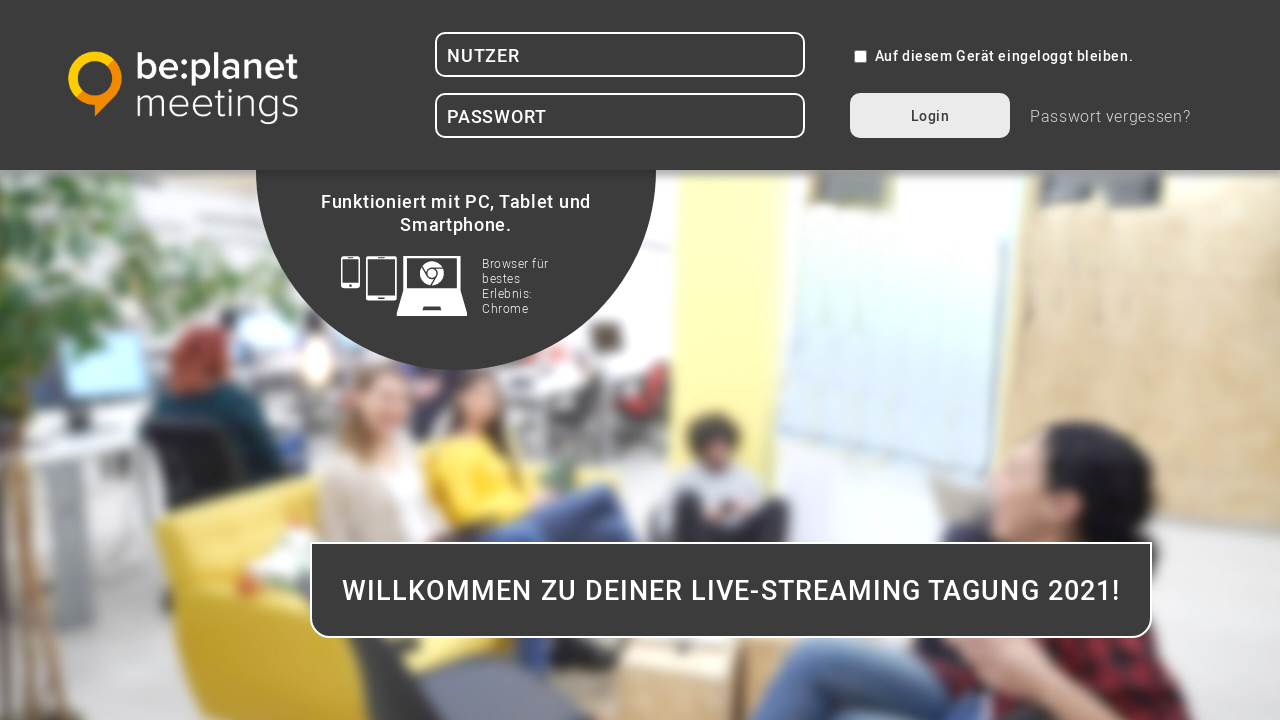

--- FILE ---
content_type: text/html; charset=UTF-8
request_url: https://be-planet.space/login/
body_size: 5357
content:

<!DOCTYPE html>
<html lang="en-US">
    <head>
        <meta charset="UTF-8" name="viewport" content="width=device-width, initial-scale=1">
        <title> &raquo; login</title>
        <link rel="profile" href="http://gmpg.org/xfn/11"/>
        

        <meta name='robots' content='noindex,nofollow' />
<link rel='dns-prefetch' href='//s.w.org' />
		<script type="text/javascript">
			window._wpemojiSettings = {"baseUrl":"https:\/\/s.w.org\/images\/core\/emoji\/13.0.1\/72x72\/","ext":".png","svgUrl":"https:\/\/s.w.org\/images\/core\/emoji\/13.0.1\/svg\/","svgExt":".svg","source":{"concatemoji":"https:\/\/be-planet.space\/wp-includes\/js\/wp-emoji-release.min.js?ver=5.6.16"}};
			!function(e,a,t){var n,r,o,i=a.createElement("canvas"),p=i.getContext&&i.getContext("2d");function s(e,t){var a=String.fromCharCode;p.clearRect(0,0,i.width,i.height),p.fillText(a.apply(this,e),0,0);e=i.toDataURL();return p.clearRect(0,0,i.width,i.height),p.fillText(a.apply(this,t),0,0),e===i.toDataURL()}function c(e){var t=a.createElement("script");t.src=e,t.defer=t.type="text/javascript",a.getElementsByTagName("head")[0].appendChild(t)}for(o=Array("flag","emoji"),t.supports={everything:!0,everythingExceptFlag:!0},r=0;r<o.length;r++)t.supports[o[r]]=function(e){if(!p||!p.fillText)return!1;switch(p.textBaseline="top",p.font="600 32px Arial",e){case"flag":return s([127987,65039,8205,9895,65039],[127987,65039,8203,9895,65039])?!1:!s([55356,56826,55356,56819],[55356,56826,8203,55356,56819])&&!s([55356,57332,56128,56423,56128,56418,56128,56421,56128,56430,56128,56423,56128,56447],[55356,57332,8203,56128,56423,8203,56128,56418,8203,56128,56421,8203,56128,56430,8203,56128,56423,8203,56128,56447]);case"emoji":return!s([55357,56424,8205,55356,57212],[55357,56424,8203,55356,57212])}return!1}(o[r]),t.supports.everything=t.supports.everything&&t.supports[o[r]],"flag"!==o[r]&&(t.supports.everythingExceptFlag=t.supports.everythingExceptFlag&&t.supports[o[r]]);t.supports.everythingExceptFlag=t.supports.everythingExceptFlag&&!t.supports.flag,t.DOMReady=!1,t.readyCallback=function(){t.DOMReady=!0},t.supports.everything||(n=function(){t.readyCallback()},a.addEventListener?(a.addEventListener("DOMContentLoaded",n,!1),e.addEventListener("load",n,!1)):(e.attachEvent("onload",n),a.attachEvent("onreadystatechange",function(){"complete"===a.readyState&&t.readyCallback()})),(n=t.source||{}).concatemoji?c(n.concatemoji):n.wpemoji&&n.twemoji&&(c(n.twemoji),c(n.wpemoji)))}(window,document,window._wpemojiSettings);
		</script>
		<style type="text/css">
img.wp-smiley,
img.emoji {
	display: inline !important;
	border: none !important;
	box-shadow: none !important;
	height: 1em !important;
	width: 1em !important;
	margin: 0 .07em !important;
	vertical-align: -0.1em !important;
	background: none !important;
	padding: 0 !important;
}
</style>
	<link rel='stylesheet' id='wp-block-library-css'  href='https://be-planet.space/wp-includes/css/dist/block-library/style.min.css?ver=5.6.16' type='text/css' media='all' />
<link rel='stylesheet' id='contact-form-7-css'  href='https://be-planet.space/wp-content/plugins/contact-form-7/includes/css/styles.css?ver=5.4' type='text/css' media='all' />
<link rel='stylesheet' id='wise_chat_core-css'  href='https://be-planet.space/wp-content/plugins/wise-chat/css/wise_chat.css?ver=5.6.16' type='text/css' media='all' />
<link rel='stylesheet' id='yop-public-css'  href='https://be-planet.space/wp-content/plugins/yop-poll/public/assets/css/yop-poll-public-6.2.5.css?ver=5.6.16' type='text/css' media='all' />
<link rel='stylesheet' id='pm-front-style-css'  href='https://be-planet.space/wp-content/themes/whitelabel-stream-theme/assets/main.min.css?ver=5.6.16' type='text/css' media='all' />
<style id='pm-front-style-inline-css' type='text/css'>

		.logo-wrapper .site-logo a {
			background-image: url(https://be-planet.space/wp-content/uploads/2021/03/Logo_BE-planet-Meetings_FINAL-01_weis.png);
        }
        .menu-background-color, #content .wcContainer .wcMessages {
            background-color: #3c3c3c;
        }
        .basic-yop-poll-container {
            background-color: #3c3c3c !important;
        }
        .menu-accent-background-color, 
        #content .wcContainer .wcWindowTitle, 
        #content .wcContainer .wcOperationalSection {
            background-color: #3c3c3c;
        }
        .basic-yop-poll-container a.basic-back-to-vote-button, 
        .basic-yop-poll-container a.basic-results-button, 
        .basic-yop-poll-container a.basic-vote-button {
            background-color: #3c3c3c !important;
        }
        .typo-menu-accent-color {
            color: #3c3c3c;
        }
        .menu-accent-border-color {
            border-color: #3c3c3c;
        }
        .logo-wrapper .site-logo:before {
			padding-top: 33.333333333333%;
        }
        .background-primary-color {
            background-color: #ffcc00;
        }
        .background-primary-color-transparent {
            background-color: rgba(255,204,0, 0.5);
        }
        .background-secondary-color {
            background-color: #3c3c3c;
        }
        .typo-primary-color {
            color: #ffcc00;
        }
        .typo-secondary-color {
            color: #3c3c3c;
        }
        .border-color-primary {
            border-color: #ffcc00 !important;
        }
        .arrow-left-before:before {
            border-color: #3c3c3c transparent transparent transparent;
        }
        .menu-item .menu-item-icon {
            fill: #ffcc00;
        }
        .menu-item.is-active .menu-item-icon {
            fill: #3c3c3c;
        }
        .background-default {
            background-image: url(https://be-planet.space/wp-content/uploads/2021/03/BE-TWO_Virtuelle-Messe_Hintergrund-scaled.jpg); 
            background-size: cover;
        }      
        .wcContainer input[type='button'], 
        .wcContainer input[type='button']:focus, 
        .wcContainer input[type='button']:active, 
        .wcContainer input[type='submit'], 
        .wcContainer input[type='submit']:focus, 
        .wcContainer input[type='submit']:active, 
        .wcUserListInfoWindowPrivateMessageButton {
            background-color: #ffcc00 !important;
        }
        @media (min-width: 480px) {
            .arrow-left-before:before {
                border-color: transparent #3c3c3c transparent transparent;
            }
        }
    
</style>
<script type='text/javascript' src='https://be-planet.space/wp-includes/js/jquery/jquery.min.js?ver=3.5.1' id='jquery-core-js'></script>
<script type='text/javascript' src='https://be-planet.space/wp-includes/js/jquery/jquery-migrate.min.js?ver=3.3.2' id='jquery-migrate-js'></script>
<script type='text/javascript' id='yop-public-js-extra'>
/* <![CDATA[ */
var objectL10n = {"yopPollParams":{"urlParams":{"ajax":"https:\/\/be-planet.space\/wp-admin\/admin-ajax.php","wpLogin":"https:\/\/be-planet.space\/login"},"apiParams":{"reCaptcha":{"siteKey":""},"reCaptchaV2Invisible":{"siteKey":""},"reCaptchaV3":{"siteKey":""}},"captchaParams":{"imgPath":"https:\/\/be-planet.space\/wp-content\/plugins\/yop-poll\/public\/assets\/img\/","url":"https:\/\/be-planet.space\/wp-content\/plugins\/yop-poll\/app.php","accessibilityAlt":"Sound icon","accessibilityTitle":"Accessibility option: listen to a question and answer it!","accessibilityDescription":"Type below the <strong>answer<\/strong> to what you hear. Numbers or words:","explanation":"Click or touch the <strong>ANSWER<\/strong>","refreshAlt":"Refresh\/reload icon","refreshTitle":"Refresh\/reload: get new images and accessibility option!"},"voteParams":{"invalidPoll":"Invalid Poll","noAnswersSelected":"No answer selected","minAnswersRequired":"At least {min_answers_allowed} answer(s) required","maxAnswersRequired":"A max of {max_answers_allowed} answer(s) accepted","noAnswerForOther":"No other answer entered","noValueForCustomField":"{custom_field_name} is required","consentNotChecked":"You must agree to our terms and conditions","noCaptchaSelected":"Captcha is required","thankYou":"Thank you for your vote"},"resultsParams":{"singleVote":"vote","multipleVotes":"votes","singleAnswer":"answer","multipleAnswers":"answers"}}};
/* ]]> */
</script>
<script type='text/javascript' src='https://be-planet.space/wp-content/plugins/yop-poll/public/assets/js/yop-poll-public-6.2.5.min.js?ver=5.6.16' id='yop-public-js'></script>
<link rel="https://api.w.org/" href="https://be-planet.space/wp-json/" /><link rel="alternate" type="application/json" href="https://be-planet.space/wp-json/wp/v2/pages/6" /><link rel="EditURI" type="application/rsd+xml" title="RSD" href="https://be-planet.space/xmlrpc.php?rsd" />
<link rel="wlwmanifest" type="application/wlwmanifest+xml" href="https://be-planet.space/wp-includes/wlwmanifest.xml" /> 
<meta name="generator" content="WordPress 5.6.16" />
<link rel="canonical" href="https://be-planet.space/login/" />
<link rel='shortlink' href='https://be-planet.space/?p=6' />
<link rel="alternate" type="application/json+oembed" href="https://be-planet.space/wp-json/oembed/1.0/embed?url=https%3A%2F%2Fbe-planet.space%2Flogin%2F" />
<link rel="alternate" type="text/xml+oembed" href="https://be-planet.space/wp-json/oembed/1.0/embed?url=https%3A%2F%2Fbe-planet.space%2Flogin%2F&#038;format=xml" />
<link rel="icon" href="https://be-planet.space/wp-content/uploads/2021/03/Favicon3-150x150.png" sizes="32x32" />
<link rel="icon" href="https://be-planet.space/wp-content/uploads/2021/03/Favicon3-300x300.png" sizes="192x192" />
<link rel="apple-touch-icon" href="https://be-planet.space/wp-content/uploads/2021/03/Favicon3-300x300.png" />
<meta name="msapplication-TileImage" content="https://be-planet.space/wp-content/uploads/2021/03/Favicon3-300x300.png" />
    </head>

<body class="page-template page-template-template_login page-template-template_login-php page page-id-6">

<main class="page-wordpress login">

         

    <section class="entry-content page-header menu-accent-background-color">
        
        <div class="logo-wrapper">
            <div class="site-logo">
                <a class="logo-link" href="/"></a>
            </div>
        </div>
                    
            <form name="loginform" id="loginform" class="base-form login-form" method="post" action="https://be-planet.space/login">

                <input type="hidden" id="nonce" name="nonce" value="fa6134c886" /><input type="hidden" name="_wp_http_referer" value="/login/" />
                <!-- <div class="input-wrapper"> -->
                    <p class="login-username input-wrapper">
                        <input type="text" name="username" placeholder="Nutzer" id="user_login" class="input text-regular" value="" size="30">
                    </p>
                    <p class="login-password input-wrapper">
                        <input type="password" name="password" placeholder="Passwort" id="user_pass" class="input text-regular" value="" size="30">
                    </p>
                <!-- </div> -->
                <!-- <div class="input-wrapper"> -->
                    <p class="login-remember">
                        <input name="rememberme" type="checkbox" id="rememberme" value="forever">
                        <label class="text-regular" for="rememberme">Auf diesem Gerät eingeloggt bleiben.</label>
                    </p>
                    <div class="submit-wrapper">
                        
                            <button id="wp-submit" class="button typo-menu-accent-color text-regular" type="submit" value="Login" name="wp-submit">Login</button>
                            <input type="hidden" value="https://be-planet.space/" name="redirect_to">
                        
                        <p><a href="https://be-planet.space/password-lost">Passwort vergessen?</a></p>
                    </div>
                <!-- </div> -->
            </form>
            </section>
    <section class="page-content">
        <div class="page-text-wrapper">
            <div class="menu-accent-background-color half-circle-content-box">
                <p class="half-circle-box-text sub-title-regular">Funktioniert mit PC, Tablet und Smartphone.</p>
                <div class="responsive-wrapper">
                    <div class="responsive-icon"></div>
                    <p class="half-circle-box-text text-tiny-light">Browser für bestes Erlebnis: Chrome</p>
                </div>
            </div>
            <h1 class="large-title-bold menu-background-color welcome-text">Willkommen zu deiner Live-Streaming Tagung 2021!</h1>
        </div>    

        <div class="page-background-image-wrapper">
            <div class="single-page-background page-background-image background-default"></div>
        </div>
    </section>
</main>

<script type='text/javascript' src='https://be-planet.space/wp-includes/js/dist/vendor/wp-polyfill.min.js?ver=7.4.4' id='wp-polyfill-js'></script>
<script type='text/javascript' id='wp-polyfill-js-after'>
( 'fetch' in window ) || document.write( '<script src="https://be-planet.space/wp-includes/js/dist/vendor/wp-polyfill-fetch.min.js?ver=3.0.0"></scr' + 'ipt>' );( document.contains ) || document.write( '<script src="https://be-planet.space/wp-includes/js/dist/vendor/wp-polyfill-node-contains.min.js?ver=3.42.0"></scr' + 'ipt>' );( window.DOMRect ) || document.write( '<script src="https://be-planet.space/wp-includes/js/dist/vendor/wp-polyfill-dom-rect.min.js?ver=3.42.0"></scr' + 'ipt>' );( window.URL && window.URL.prototype && window.URLSearchParams ) || document.write( '<script src="https://be-planet.space/wp-includes/js/dist/vendor/wp-polyfill-url.min.js?ver=3.6.4"></scr' + 'ipt>' );( window.FormData && window.FormData.prototype.keys ) || document.write( '<script src="https://be-planet.space/wp-includes/js/dist/vendor/wp-polyfill-formdata.min.js?ver=3.0.12"></scr' + 'ipt>' );( Element.prototype.matches && Element.prototype.closest ) || document.write( '<script src="https://be-planet.space/wp-includes/js/dist/vendor/wp-polyfill-element-closest.min.js?ver=2.0.2"></scr' + 'ipt>' );
</script>
<script type='text/javascript' src='https://be-planet.space/wp-includes/js/dist/i18n.min.js?ver=9e36b5da09c96c657b0297fd6f7cb1fd' id='wp-i18n-js'></script>
<script type='text/javascript' src='https://be-planet.space/wp-includes/js/dist/vendor/lodash.min.js?ver=4.17.21' id='lodash-js'></script>
<script type='text/javascript' id='lodash-js-after'>
window.lodash = _.noConflict();
</script>
<script type='text/javascript' src='https://be-planet.space/wp-includes/js/dist/url.min.js?ver=1b4bb2b3f526a1db366ca3147ac39562' id='wp-url-js'></script>
<script type='text/javascript' src='https://be-planet.space/wp-includes/js/dist/hooks.min.js?ver=d0d9f43e03080e6ace9a3dabbd5f9eee' id='wp-hooks-js'></script>
<script type='text/javascript' id='wp-api-fetch-js-translations'>
( function( domain, translations ) {
	var localeData = translations.locale_data[ domain ] || translations.locale_data.messages;
	localeData[""].domain = domain;
	wp.i18n.setLocaleData( localeData, domain );
} )( "default", { "locale_data": { "messages": { "": {} } } } );
</script>
<script type='text/javascript' src='https://be-planet.space/wp-includes/js/dist/api-fetch.min.js?ver=c207d2d188ba8bf763f7acd50b7fd5a9' id='wp-api-fetch-js'></script>
<script type='text/javascript' id='wp-api-fetch-js-after'>
wp.apiFetch.use( wp.apiFetch.createRootURLMiddleware( "https://be-planet.space/wp-json/" ) );
wp.apiFetch.nonceMiddleware = wp.apiFetch.createNonceMiddleware( "03dba31ca9" );
wp.apiFetch.use( wp.apiFetch.nonceMiddleware );
wp.apiFetch.use( wp.apiFetch.mediaUploadMiddleware );
wp.apiFetch.nonceEndpoint = "https://be-planet.space/wp-admin/admin-ajax.php?action=rest-nonce";
</script>
<script type='text/javascript' id='contact-form-7-js-extra'>
/* <![CDATA[ */
var wpcf7 = [];
/* ]]> */
</script>
<script type='text/javascript' src='https://be-planet.space/wp-content/plugins/contact-form-7/includes/js/index.js?ver=5.4' id='contact-form-7-js'></script>
<script type='text/javascript' id='pm-script-js-extra'>
/* <![CDATA[ */
var pmVars = {"user":null,"event":null,"pages":null,"design":{"primaryColor":"#ffcc00","secondaryColor":"#3c3c3c","logo":{"ID":28,"id":28,"title":"Logo_BE-planet-Meetings_FINAL-01_wei\u00df","filename":"Logo_BE-planet-Meetings_FINAL-01_weis.png","filesize":30925,"url":"https:\/\/be-planet.space\/wp-content\/uploads\/2021\/03\/Logo_BE-planet-Meetings_FINAL-01_weis.png","link":"https:\/\/be-planet.space\/logo_be-planet-meetings_final-01_weis\/","alt":"","author":"1","description":"","caption":"","name":"logo_be-planet-meetings_final-01_weis","status":"inherit","uploaded_to":0,"date":"2021-03-17 15:03:46","modified":"2021-03-17 15:03:46","menu_order":0,"mime_type":"image\/png","type":"image","subtype":"png","icon":"https:\/\/be-planet.space\/wp-includes\/images\/media\/default.png","width":1546,"height":632,"sizes":{"thumbnail":"https:\/\/be-planet.space\/wp-content\/uploads\/2021\/03\/Logo_BE-planet-Meetings_FINAL-01_weis-150x150.png","thumbnail-width":150,"thumbnail-height":150,"medium":"https:\/\/be-planet.space\/wp-content\/uploads\/2021\/03\/Logo_BE-planet-Meetings_FINAL-01_weis-300x123.png","medium-width":300,"medium-height":123,"medium_large":"https:\/\/be-planet.space\/wp-content\/uploads\/2021\/03\/Logo_BE-planet-Meetings_FINAL-01_weis-768x314.png","medium_large-width":768,"medium_large-height":314,"large":"https:\/\/be-planet.space\/wp-content\/uploads\/2021\/03\/Logo_BE-planet-Meetings_FINAL-01_weis-1024x419.png","large-width":1024,"large-height":419,"1536x1536":"https:\/\/be-planet.space\/wp-content\/uploads\/2021\/03\/Logo_BE-planet-Meetings_FINAL-01_weis-1536x628.png","1536x1536-width":1536,"1536x1536-height":628,"2048x2048":"https:\/\/be-planet.space\/wp-content\/uploads\/2021\/03\/Logo_BE-planet-Meetings_FINAL-01_weis.png","2048x2048-width":1546,"2048x2048-height":632}},"logoUrl":"https:\/\/be-planet.space\/wp-content\/uploads\/2021\/03\/Logo_BE-planet-Meetings_FINAL-01_weis.png","logoAlt":"","logoHeight":"500","logoWidth":"1500","name":"Tagung 2021","welcomeTitle":"Willkommen zu deiner Live-Streaming Tagung 2021!","welcomeText":"Mit einem Klick auf das Men\u00fc gelangst du in die Programm\u00fcbersicht und hast einen \u00dcberblick \u00fcber alle anstehenden Veranstaltungen.","menuIcon":false,"supportUrl":""}};
/* ]]> */
</script>
<script type='text/javascript' src='https://be-planet.space/wp-content/themes/whitelabel-stream-theme/assets/main.min.js?ver=0.0.1' id='pm-script-js'></script>
<script type='text/javascript' src='https://be-planet.space/wp-includes/js/wp-embed.min.js?ver=5.6.16' id='wp-embed-js'></script>

</body>

--- FILE ---
content_type: text/css
request_url: https://be-planet.space/wp-content/themes/whitelabel-stream-theme/assets/main.min.css?ver=5.6.16
body_size: 16826
content:
.screen-reader-text{left:-1000em;clip:rect(1px, 1px, 1px, 1px);height:1px;overflow:hidden;position:absolute !important;width:1px;word-wrap:normal !important}/*!
 * Hamburgers
 * @description Tasty CSS-animated hamburgers
 * @author Jonathan Suh @jonsuh
 * @site https://jonsuh.com/hamburgers
 * @link https://github.com/jonsuh/hamburgers
 */.hamburger{padding:15px 15px;display:inline-block;cursor:pointer;transition-property:opacity, filter;transition-duration:.15s;transition-timing-function:linear;font:inherit;color:inherit;text-transform:none;background-color:transparent;border:0;margin:0;overflow:visible}.hamburger:hover{opacity:.7}.hamburger-box{width:40px;height:24px;display:inline-block;position:relative}.hamburger-inner{display:block;top:50%;margin-top:-2px}.hamburger-inner,.hamburger-inner::before,.hamburger-inner::after{width:40px;height:4px;background-color:#000;border-radius:4px;position:absolute;transition-property:transform;transition-duration:0.15s;transition-timing-function:ease}.hamburger-inner::before,.hamburger-inner::after{content:"";display:block}.hamburger-inner::before{top:-10px}.hamburger-inner::after{bottom:-10px}.hamburger--3dx .hamburger-box{perspective:80px}.hamburger--3dx .hamburger-inner{transition:transform 0.15s cubic-bezier(0.645, 0.045, 0.355, 1),background-color 0s 0.1s cubic-bezier(0.645, 0.045, 0.355, 1)}.hamburger--3dx .hamburger-inner::before,.hamburger--3dx .hamburger-inner::after{transition:transform 0s 0.1s cubic-bezier(0.645, 0.045, 0.355, 1)}.hamburger--3dx.is-active .hamburger-inner{background-color:transparent;transform:rotateY(180deg)}.hamburger--3dx.is-active .hamburger-inner::before{transform:translate3d(0, 10px, 0) rotate(45deg)}.hamburger--3dx.is-active .hamburger-inner::after{transform:translate3d(0, -10px, 0) rotate(-45deg)}.hamburger--3dx-r .hamburger-box{perspective:80px}.hamburger--3dx-r .hamburger-inner{transition:transform 0.15s cubic-bezier(0.645, 0.045, 0.355, 1),background-color 0s 0.1s cubic-bezier(0.645, 0.045, 0.355, 1)}.hamburger--3dx-r .hamburger-inner::before,.hamburger--3dx-r .hamburger-inner::after{transition:transform 0s 0.1s cubic-bezier(0.645, 0.045, 0.355, 1)}.hamburger--3dx-r.is-active .hamburger-inner{background-color:transparent;transform:rotateY(-180deg)}.hamburger--3dx-r.is-active .hamburger-inner::before{transform:translate3d(0, 10px, 0) rotate(45deg)}.hamburger--3dx-r.is-active .hamburger-inner::after{transform:translate3d(0, -10px, 0) rotate(-45deg)}.hamburger--3dy .hamburger-box{perspective:80px}.hamburger--3dy .hamburger-inner{transition:transform 0.15s cubic-bezier(0.645, 0.045, 0.355, 1),background-color 0s 0.1s cubic-bezier(0.645, 0.045, 0.355, 1)}.hamburger--3dy .hamburger-inner::before,.hamburger--3dy .hamburger-inner::after{transition:transform 0s 0.1s cubic-bezier(0.645, 0.045, 0.355, 1)}.hamburger--3dy.is-active .hamburger-inner{background-color:transparent;transform:rotateX(-180deg)}.hamburger--3dy.is-active .hamburger-inner::before{transform:translate3d(0, 10px, 0) rotate(45deg)}.hamburger--3dy.is-active .hamburger-inner::after{transform:translate3d(0, -10px, 0) rotate(-45deg)}.hamburger--3dy-r .hamburger-box{perspective:80px}.hamburger--3dy-r .hamburger-inner{transition:transform 0.15s cubic-bezier(0.645, 0.045, 0.355, 1),background-color 0s 0.1s cubic-bezier(0.645, 0.045, 0.355, 1)}.hamburger--3dy-r .hamburger-inner::before,.hamburger--3dy-r .hamburger-inner::after{transition:transform 0s 0.1s cubic-bezier(0.645, 0.045, 0.355, 1)}.hamburger--3dy-r.is-active .hamburger-inner{background-color:transparent;transform:rotateX(180deg)}.hamburger--3dy-r.is-active .hamburger-inner::before{transform:translate3d(0, 10px, 0) rotate(45deg)}.hamburger--3dy-r.is-active .hamburger-inner::after{transform:translate3d(0, -10px, 0) rotate(-45deg)}.hamburger--3dxy .hamburger-box{perspective:80px}.hamburger--3dxy .hamburger-inner{transition:transform 0.15s cubic-bezier(0.645, 0.045, 0.355, 1),background-color 0s 0.1s cubic-bezier(0.645, 0.045, 0.355, 1)}.hamburger--3dxy .hamburger-inner::before,.hamburger--3dxy .hamburger-inner::after{transition:transform 0s 0.1s cubic-bezier(0.645, 0.045, 0.355, 1)}.hamburger--3dxy.is-active .hamburger-inner{background-color:transparent;transform:rotateX(180deg) rotateY(180deg)}.hamburger--3dxy.is-active .hamburger-inner::before{transform:translate3d(0, 10px, 0) rotate(45deg)}.hamburger--3dxy.is-active .hamburger-inner::after{transform:translate3d(0, -10px, 0) rotate(-45deg)}.hamburger--3dxy-r .hamburger-box{perspective:80px}.hamburger--3dxy-r .hamburger-inner{transition:transform 0.15s cubic-bezier(0.645, 0.045, 0.355, 1),background-color 0s 0.1s cubic-bezier(0.645, 0.045, 0.355, 1)}.hamburger--3dxy-r .hamburger-inner::before,.hamburger--3dxy-r .hamburger-inner::after{transition:transform 0s 0.1s cubic-bezier(0.645, 0.045, 0.355, 1)}.hamburger--3dxy-r.is-active .hamburger-inner{background-color:transparent;transform:rotateX(180deg) rotateY(180deg) rotateZ(-180deg)}.hamburger--3dxy-r.is-active .hamburger-inner::before{transform:translate3d(0, 10px, 0) rotate(45deg)}.hamburger--3dxy-r.is-active .hamburger-inner::after{transform:translate3d(0, -10px, 0) rotate(-45deg)}.hamburger--arrow.is-active .hamburger-inner::before{transform:translate3d(-8px, 0, 0) rotate(-45deg) scale(0.7, 1)}.hamburger--arrow.is-active .hamburger-inner::after{transform:translate3d(-8px, 0, 0) rotate(45deg) scale(0.7, 1)}.hamburger--arrow-r.is-active .hamburger-inner::before{transform:translate3d(8px, 0, 0) rotate(45deg) scale(0.7, 1)}.hamburger--arrow-r.is-active .hamburger-inner::after{transform:translate3d(8px, 0, 0) rotate(-45deg) scale(0.7, 1)}.hamburger--arrowalt .hamburger-inner::before{transition:top 0.1s 0.1s ease,transform 0.1s cubic-bezier(0.165, 0.84, 0.44, 1)}.hamburger--arrowalt .hamburger-inner::after{transition:bottom 0.1s 0.1s ease,transform 0.1s cubic-bezier(0.165, 0.84, 0.44, 1)}.hamburger--arrowalt.is-active .hamburger-inner::before{top:0;transform:translate3d(-8px, -10px, 0) rotate(-45deg) scale(0.7, 1);transition:top 0.1s ease,transform 0.1s 0.1s cubic-bezier(0.895, 0.03, 0.685, 0.22)}.hamburger--arrowalt.is-active .hamburger-inner::after{bottom:0;transform:translate3d(-8px, 10px, 0) rotate(45deg) scale(0.7, 1);transition:bottom 0.1s ease,transform 0.1s 0.1s cubic-bezier(0.895, 0.03, 0.685, 0.22)}.hamburger--arrowalt-r .hamburger-inner::before{transition:top 0.1s 0.1s ease,transform 0.1s cubic-bezier(0.165, 0.84, 0.44, 1)}.hamburger--arrowalt-r .hamburger-inner::after{transition:bottom 0.1s 0.1s ease,transform 0.1s cubic-bezier(0.165, 0.84, 0.44, 1)}.hamburger--arrowalt-r.is-active .hamburger-inner::before{top:0;transform:translate3d(8px, -10px, 0) rotate(45deg) scale(0.7, 1);transition:top 0.1s ease,transform 0.1s 0.1s cubic-bezier(0.895, 0.03, 0.685, 0.22)}.hamburger--arrowalt-r.is-active .hamburger-inner::after{bottom:0;transform:translate3d(8px, 10px, 0) rotate(-45deg) scale(0.7, 1);transition:bottom 0.1s ease,transform 0.1s 0.1s cubic-bezier(0.895, 0.03, 0.685, 0.22)}.hamburger--arrowturn.is-active .hamburger-inner{transform:rotate(-180deg)}.hamburger--arrowturn.is-active .hamburger-inner::before{transform:translate3d(8px, 0, 0) rotate(45deg) scale(0.7, 1)}.hamburger--arrowturn.is-active .hamburger-inner::after{transform:translate3d(8px, 0, 0) rotate(-45deg) scale(0.7, 1)}.hamburger--arrowturn-r.is-active .hamburger-inner{transform:rotate(-180deg)}.hamburger--arrowturn-r.is-active .hamburger-inner::before{transform:translate3d(-8px, 0, 0) rotate(-45deg) scale(0.7, 1)}.hamburger--arrowturn-r.is-active .hamburger-inner::after{transform:translate3d(-8px, 0, 0) rotate(45deg) scale(0.7, 1)}.hamburger--boring .hamburger-inner,.hamburger--boring .hamburger-inner::before,.hamburger--boring .hamburger-inner::after{transition-property:none}.hamburger--boring.is-active .hamburger-inner{transform:rotate(45deg)}.hamburger--boring.is-active .hamburger-inner::before{top:0;opacity:0}.hamburger--boring.is-active .hamburger-inner::after{bottom:0;transform:rotate(-90deg)}.hamburger--collapse .hamburger-inner{top:auto;bottom:0;transition-duration:0.13s;transition-delay:0.13s;transition-timing-function:cubic-bezier(0.55, 0.055, 0.675, 0.19)}.hamburger--collapse .hamburger-inner::after{top:-20px;transition:top 0.2s 0.2s cubic-bezier(0.33333, 0.66667, 0.66667, 1),opacity 0.1s linear}.hamburger--collapse .hamburger-inner::before{transition:top 0.12s 0.2s cubic-bezier(0.33333, 0.66667, 0.66667, 1),transform 0.13s cubic-bezier(0.55, 0.055, 0.675, 0.19)}.hamburger--collapse.is-active .hamburger-inner{transform:translate3d(0, -10px, 0) rotate(-45deg);transition-delay:0.22s;transition-timing-function:cubic-bezier(0.215, 0.61, 0.355, 1)}.hamburger--collapse.is-active .hamburger-inner::after{top:0;opacity:0;transition:top 0.2s cubic-bezier(0.33333, 0, 0.66667, 0.33333),opacity 0.1s 0.22s linear}.hamburger--collapse.is-active .hamburger-inner::before{top:0;transform:rotate(-90deg);transition:top 0.1s 0.16s cubic-bezier(0.33333, 0, 0.66667, 0.33333),transform 0.13s 0.25s cubic-bezier(0.215, 0.61, 0.355, 1)}.hamburger--collapse-r .hamburger-inner{top:auto;bottom:0;transition-duration:0.13s;transition-delay:0.13s;transition-timing-function:cubic-bezier(0.55, 0.055, 0.675, 0.19)}.hamburger--collapse-r .hamburger-inner::after{top:-20px;transition:top 0.2s 0.2s cubic-bezier(0.33333, 0.66667, 0.66667, 1),opacity 0.1s linear}.hamburger--collapse-r .hamburger-inner::before{transition:top 0.12s 0.2s cubic-bezier(0.33333, 0.66667, 0.66667, 1),transform 0.13s cubic-bezier(0.55, 0.055, 0.675, 0.19)}.hamburger--collapse-r.is-active .hamburger-inner{transform:translate3d(0, -10px, 0) rotate(45deg);transition-delay:0.22s;transition-timing-function:cubic-bezier(0.215, 0.61, 0.355, 1)}.hamburger--collapse-r.is-active .hamburger-inner::after{top:0;opacity:0;transition:top 0.2s cubic-bezier(0.33333, 0, 0.66667, 0.33333),opacity 0.1s 0.22s linear}.hamburger--collapse-r.is-active .hamburger-inner::before{top:0;transform:rotate(90deg);transition:top 0.1s 0.16s cubic-bezier(0.33333, 0, 0.66667, 0.33333),transform 0.13s 0.25s cubic-bezier(0.215, 0.61, 0.355, 1)}.hamburger--elastic .hamburger-inner{top:2px;transition-duration:0.275s;transition-timing-function:cubic-bezier(0.68, -0.55, 0.265, 1.55)}.hamburger--elastic .hamburger-inner::before{top:10px;transition:opacity 0.125s 0.275s ease}.hamburger--elastic .hamburger-inner::after{top:20px;transition:transform 0.275s cubic-bezier(0.68, -0.55, 0.265, 1.55)}.hamburger--elastic.is-active .hamburger-inner{transform:translate3d(0, 10px, 0) rotate(135deg);transition-delay:0.075s}.hamburger--elastic.is-active .hamburger-inner::before{transition-delay:0s;opacity:0}.hamburger--elastic.is-active .hamburger-inner::after{transform:translate3d(0, -20px, 0) rotate(-270deg);transition-delay:0.075s}.hamburger--elastic-r .hamburger-inner{top:2px;transition-duration:0.275s;transition-timing-function:cubic-bezier(0.68, -0.55, 0.265, 1.55)}.hamburger--elastic-r .hamburger-inner::before{top:10px;transition:opacity 0.125s 0.275s ease}.hamburger--elastic-r .hamburger-inner::after{top:20px;transition:transform 0.275s cubic-bezier(0.68, -0.55, 0.265, 1.55)}.hamburger--elastic-r.is-active .hamburger-inner{transform:translate3d(0, 10px, 0) rotate(-135deg);transition-delay:0.075s}.hamburger--elastic-r.is-active .hamburger-inner::before{transition-delay:0s;opacity:0}.hamburger--elastic-r.is-active .hamburger-inner::after{transform:translate3d(0, -20px, 0) rotate(270deg);transition-delay:0.075s}.hamburger--emphatic{overflow:hidden}.hamburger--emphatic .hamburger-inner{transition:background-color 0.125s 0.175s ease-in}.hamburger--emphatic .hamburger-inner::before{left:0;transition:transform 0.125s cubic-bezier(0.6, 0.04, 0.98, 0.335),top 0.05s 0.125s linear,left 0.125s 0.175s ease-in}.hamburger--emphatic .hamburger-inner::after{top:10px;right:0;transition:transform 0.125s cubic-bezier(0.6, 0.04, 0.98, 0.335),top 0.05s 0.125s linear,right 0.125s 0.175s ease-in}.hamburger--emphatic.is-active .hamburger-inner{transition-delay:0s;transition-timing-function:ease-out;background-color:transparent}.hamburger--emphatic.is-active .hamburger-inner::before{left:-80px;top:-80px;transform:translate3d(80px, 80px, 0) rotate(45deg);transition:left 0.125s ease-out,top 0.05s 0.125s linear,transform 0.125s 0.175s cubic-bezier(0.075, 0.82, 0.165, 1)}.hamburger--emphatic.is-active .hamburger-inner::after{right:-80px;top:-80px;transform:translate3d(-80px, 80px, 0) rotate(-45deg);transition:right 0.125s ease-out,top 0.05s 0.125s linear,transform 0.125s 0.175s cubic-bezier(0.075, 0.82, 0.165, 1)}.hamburger--emphatic-r{overflow:hidden}.hamburger--emphatic-r .hamburger-inner{transition:background-color 0.125s 0.175s ease-in}.hamburger--emphatic-r .hamburger-inner::before{left:0;transition:transform 0.125s cubic-bezier(0.6, 0.04, 0.98, 0.335),top 0.05s 0.125s linear,left 0.125s 0.175s ease-in}.hamburger--emphatic-r .hamburger-inner::after{top:10px;right:0;transition:transform 0.125s cubic-bezier(0.6, 0.04, 0.98, 0.335),top 0.05s 0.125s linear,right 0.125s 0.175s ease-in}.hamburger--emphatic-r.is-active .hamburger-inner{transition-delay:0s;transition-timing-function:ease-out;background-color:transparent}.hamburger--emphatic-r.is-active .hamburger-inner::before{left:-80px;top:80px;transform:translate3d(80px, -80px, 0) rotate(-45deg);transition:left 0.125s ease-out,top 0.05s 0.125s linear,transform 0.125s 0.175s cubic-bezier(0.075, 0.82, 0.165, 1)}.hamburger--emphatic-r.is-active .hamburger-inner::after{right:-80px;top:80px;transform:translate3d(-80px, -80px, 0) rotate(45deg);transition:right 0.125s ease-out,top 0.05s 0.125s linear,transform 0.125s 0.175s cubic-bezier(0.075, 0.82, 0.165, 1)}.hamburger--minus .hamburger-inner::before,.hamburger--minus .hamburger-inner::after{transition:bottom 0.08s 0s ease-out, top 0.08s 0s ease-out, opacity 0s linear}.hamburger--minus.is-active .hamburger-inner::before,.hamburger--minus.is-active .hamburger-inner::after{opacity:0;transition:bottom 0.08s ease-out, top 0.08s ease-out, opacity 0s 0.08s linear}.hamburger--minus.is-active .hamburger-inner::before{top:0}.hamburger--minus.is-active .hamburger-inner::after{bottom:0}.hamburger--slider .hamburger-inner{top:2px}.hamburger--slider .hamburger-inner::before{top:10px;transition-property:transform, opacity;transition-timing-function:ease;transition-duration:0.15s}.hamburger--slider .hamburger-inner::after{top:20px}.hamburger--slider.is-active .hamburger-inner{transform:translate3d(0, 10px, 0) rotate(45deg)}.hamburger--slider.is-active .hamburger-inner::before{transform:rotate(-45deg) translate3d(-5.71429px, -6px, 0);opacity:0}.hamburger--slider.is-active .hamburger-inner::after{transform:translate3d(0, -20px, 0) rotate(-90deg)}.hamburger--slider-r .hamburger-inner{top:2px}.hamburger--slider-r .hamburger-inner::before{top:10px;transition-property:transform, opacity;transition-timing-function:ease;transition-duration:0.15s}.hamburger--slider-r .hamburger-inner::after{top:20px}.hamburger--slider-r.is-active .hamburger-inner{transform:translate3d(0, 10px, 0) rotate(-45deg)}.hamburger--slider-r.is-active .hamburger-inner::before{transform:rotate(45deg) translate3d(5.71429px, -6px, 0);opacity:0}.hamburger--slider-r.is-active .hamburger-inner::after{transform:translate3d(0, -20px, 0) rotate(90deg)}.hamburger--spin .hamburger-inner{transition-duration:0.22s;transition-timing-function:cubic-bezier(0.55, 0.055, 0.675, 0.19)}.hamburger--spin .hamburger-inner::before{transition:top 0.1s 0.25s ease-in, opacity 0.1s ease-in}.hamburger--spin .hamburger-inner::after{transition:bottom 0.1s 0.25s ease-in,transform 0.22s cubic-bezier(0.55, 0.055, 0.675, 0.19)}.hamburger--spin.is-active .hamburger-inner{transform:rotate(225deg);transition-delay:0.12s;transition-timing-function:cubic-bezier(0.215, 0.61, 0.355, 1)}.hamburger--spin.is-active .hamburger-inner::before{top:0;opacity:0;transition:top 0.1s ease-out, opacity 0.1s 0.12s ease-out}.hamburger--spin.is-active .hamburger-inner::after{bottom:0;transform:rotate(-90deg);transition:bottom 0.1s ease-out,transform 0.22s 0.12s cubic-bezier(0.215, 0.61, 0.355, 1)}.hamburger--spin-r .hamburger-inner{transition-duration:0.22s;transition-timing-function:cubic-bezier(0.55, 0.055, 0.675, 0.19)}.hamburger--spin-r .hamburger-inner::before{transition:top 0.1s 0.25s ease-in, opacity 0.1s ease-in}.hamburger--spin-r .hamburger-inner::after{transition:bottom 0.1s 0.25s ease-in,transform 0.22s cubic-bezier(0.55, 0.055, 0.675, 0.19)}.hamburger--spin-r.is-active .hamburger-inner{transform:rotate(-225deg);transition-delay:0.12s;transition-timing-function:cubic-bezier(0.215, 0.61, 0.355, 1)}.hamburger--spin-r.is-active .hamburger-inner::before{top:0;opacity:0;transition:top 0.1s ease-out, opacity 0.1s 0.12s ease-out}.hamburger--spin-r.is-active .hamburger-inner::after{bottom:0;transform:rotate(90deg);transition:bottom 0.1s ease-out,transform 0.22s 0.12s cubic-bezier(0.215, 0.61, 0.355, 1)}.hamburger--spring .hamburger-inner{top:2px;transition:background-color 0s 0.13s linear}.hamburger--spring .hamburger-inner::before{top:10px;transition:top 0.1s 0.2s cubic-bezier(0.33333, 0.66667, 0.66667, 1),transform 0.13s cubic-bezier(0.55, 0.055, 0.675, 0.19)}.hamburger--spring .hamburger-inner::after{top:20px;transition:top 0.2s 0.2s cubic-bezier(0.33333, 0.66667, 0.66667, 1),transform 0.13s cubic-bezier(0.55, 0.055, 0.675, 0.19)}.hamburger--spring.is-active .hamburger-inner{transition-delay:0.22s;background-color:transparent}.hamburger--spring.is-active .hamburger-inner::before{top:0;transition:top 0.1s 0.15s cubic-bezier(0.33333, 0, 0.66667, 0.33333),transform 0.13s 0.22s cubic-bezier(0.215, 0.61, 0.355, 1);transform:translate3d(0, 10px, 0) rotate(45deg)}.hamburger--spring.is-active .hamburger-inner::after{top:0;transition:top 0.2s cubic-bezier(0.33333, 0, 0.66667, 0.33333),transform 0.13s 0.22s cubic-bezier(0.215, 0.61, 0.355, 1);transform:translate3d(0, 10px, 0) rotate(-45deg)}.hamburger--spring-r .hamburger-inner{top:auto;bottom:0;transition-duration:0.13s;transition-delay:0s;transition-timing-function:cubic-bezier(0.55, 0.055, 0.675, 0.19)}.hamburger--spring-r .hamburger-inner::after{top:-20px;transition:top 0.2s 0.2s cubic-bezier(0.33333, 0.66667, 0.66667, 1),opacity 0s linear}.hamburger--spring-r .hamburger-inner::before{transition:top 0.1s 0.2s cubic-bezier(0.33333, 0.66667, 0.66667, 1),transform 0.13s cubic-bezier(0.55, 0.055, 0.675, 0.19)}.hamburger--spring-r.is-active .hamburger-inner{transform:translate3d(0, -10px, 0) rotate(-45deg);transition-delay:0.22s;transition-timing-function:cubic-bezier(0.215, 0.61, 0.355, 1)}.hamburger--spring-r.is-active .hamburger-inner::after{top:0;opacity:0;transition:top 0.2s cubic-bezier(0.33333, 0, 0.66667, 0.33333),opacity 0s 0.22s linear}.hamburger--spring-r.is-active .hamburger-inner::before{top:0;transform:rotate(90deg);transition:top 0.1s 0.15s cubic-bezier(0.33333, 0, 0.66667, 0.33333),transform 0.13s 0.22s cubic-bezier(0.215, 0.61, 0.355, 1)}.hamburger--stand .hamburger-inner{transition:transform 0.075s 0.15s cubic-bezier(0.55, 0.055, 0.675, 0.19),background-color 0s 0.075s linear}.hamburger--stand .hamburger-inner::before{transition:top 0.075s 0.075s ease-in,transform 0.075s 0s cubic-bezier(0.55, 0.055, 0.675, 0.19)}.hamburger--stand .hamburger-inner::after{transition:bottom 0.075s 0.075s ease-in,transform 0.075s 0s cubic-bezier(0.55, 0.055, 0.675, 0.19)}.hamburger--stand.is-active .hamburger-inner{transform:rotate(90deg);background-color:transparent;transition:transform 0.075s 0s cubic-bezier(0.215, 0.61, 0.355, 1),background-color 0s 0.15s linear}.hamburger--stand.is-active .hamburger-inner::before{top:0;transform:rotate(-45deg);transition:top 0.075s 0.1s ease-out,transform 0.075s 0.15s cubic-bezier(0.215, 0.61, 0.355, 1)}.hamburger--stand.is-active .hamburger-inner::after{bottom:0;transform:rotate(45deg);transition:bottom 0.075s 0.1s ease-out,transform 0.075s 0.15s cubic-bezier(0.215, 0.61, 0.355, 1)}.hamburger--stand-r .hamburger-inner{transition:transform 0.075s 0.15s cubic-bezier(0.55, 0.055, 0.675, 0.19),background-color 0s 0.075s linear}.hamburger--stand-r .hamburger-inner::before{transition:top 0.075s 0.075s ease-in,transform 0.075s 0s cubic-bezier(0.55, 0.055, 0.675, 0.19)}.hamburger--stand-r .hamburger-inner::after{transition:bottom 0.075s 0.075s ease-in,transform 0.075s 0s cubic-bezier(0.55, 0.055, 0.675, 0.19)}.hamburger--stand-r.is-active .hamburger-inner{transform:rotate(-90deg);background-color:transparent;transition:transform 0.075s 0s cubic-bezier(0.215, 0.61, 0.355, 1),background-color 0s 0.15s linear}.hamburger--stand-r.is-active .hamburger-inner::before{top:0;transform:rotate(-45deg);transition:top 0.075s 0.1s ease-out,transform 0.075s 0.15s cubic-bezier(0.215, 0.61, 0.355, 1)}.hamburger--stand-r.is-active .hamburger-inner::after{bottom:0;transform:rotate(45deg);transition:bottom 0.075s 0.1s ease-out,transform 0.075s 0.15s cubic-bezier(0.215, 0.61, 0.355, 1)}.hamburger--squeeze .hamburger-inner{transition-duration:0.075s;transition-timing-function:cubic-bezier(0.55, 0.055, 0.675, 0.19)}.hamburger--squeeze .hamburger-inner::before{transition:top 0.075s 0.12s ease, opacity 0.075s ease}.hamburger--squeeze .hamburger-inner::after{transition:bottom 0.075s 0.12s ease,transform 0.075s cubic-bezier(0.55, 0.055, 0.675, 0.19)}.hamburger--squeeze.is-active .hamburger-inner{transform:rotate(45deg);transition-delay:0.12s;transition-timing-function:cubic-bezier(0.215, 0.61, 0.355, 1)}.hamburger--squeeze.is-active .hamburger-inner::before{top:0;opacity:0;transition:top 0.075s ease, opacity 0.075s 0.12s ease}.hamburger--squeeze.is-active .hamburger-inner::after{bottom:0;transform:rotate(-90deg);transition:bottom 0.075s ease,transform 0.075s 0.12s cubic-bezier(0.215, 0.61, 0.355, 1)}.hamburger--vortex .hamburger-inner{transition-duration:0.2s;transition-timing-function:cubic-bezier(0.19, 1, 0.22, 1)}.hamburger--vortex .hamburger-inner::before,.hamburger--vortex .hamburger-inner::after{transition-duration:0s;transition-delay:0.1s;transition-timing-function:linear}.hamburger--vortex .hamburger-inner::before{transition-property:top, opacity}.hamburger--vortex .hamburger-inner::after{transition-property:bottom, transform}.hamburger--vortex.is-active .hamburger-inner{transform:rotate(765deg);transition-timing-function:cubic-bezier(0.19, 1, 0.22, 1)}.hamburger--vortex.is-active .hamburger-inner::before,.hamburger--vortex.is-active .hamburger-inner::after{transition-delay:0s}.hamburger--vortex.is-active .hamburger-inner::before{top:0;opacity:0}.hamburger--vortex.is-active .hamburger-inner::after{bottom:0;transform:rotate(90deg)}.hamburger--vortex-r .hamburger-inner{transition-duration:0.2s;transition-timing-function:cubic-bezier(0.19, 1, 0.22, 1)}.hamburger--vortex-r .hamburger-inner::before,.hamburger--vortex-r .hamburger-inner::after{transition-duration:0s;transition-delay:0.1s;transition-timing-function:linear}.hamburger--vortex-r .hamburger-inner::before{transition-property:top, opacity}.hamburger--vortex-r .hamburger-inner::after{transition-property:bottom, transform}.hamburger--vortex-r.is-active .hamburger-inner{transform:rotate(-765deg);transition-timing-function:cubic-bezier(0.19, 1, 0.22, 1)}.hamburger--vortex-r.is-active .hamburger-inner::before,.hamburger--vortex-r.is-active .hamburger-inner::after{transition-delay:0s}.hamburger--vortex-r.is-active .hamburger-inner::before{top:0;opacity:0}.hamburger--vortex-r.is-active .hamburger-inner::after{bottom:0;transform:rotate(-90deg)}html,body,div,span,applet,object,iframe,h1,h2,h3,h4,h5,h6,p,blockquote,pre,a,abbr,acronym,address,big,cite,code,del,dfn,em,img,ins,kbd,q,s,samp,small,strike,strong,sub,sup,tt,var,b,u,i,center,dl,dt,dd,ol,ul,li,fieldset,form,label,legend,table,caption,tbody,tfoot,thead,tr,th,td,article,aside,canvas,details,embed,figure,figcaption,footer,header,hgroup,main,menu,nav,output,ruby,section,summary,time,mark,audio,video{margin:0;padding:0;border:0;font-size:100%;font-weight:inherit;vertical-align:baseline}article,aside,details,figcaption,figure,footer,header,hgroup,main,menu,nav,section{display:block}ol,ul{list-style:none}blockquote,q{quotes:none}blockquote:before,blockquote:after,q:before,q:after{content:'';content:none}table{border-collapse:collapse;border-spacing:0}@font-face{font-family:"robotolight";src:url(/wp-content/themes/whitelabel-stream-theme/assets/Roboto-Light-webfont.eot);src:url(/wp-content/themes/whitelabel-stream-theme/assets/Roboto-Light-webfont.eot?#iefix) format("embedded-opentype"),url(/wp-content/themes/whitelabel-stream-theme/assets/da6f9fec1487a18f7fc9043529c4139f.woff) format("woff"),url(/wp-content/themes/whitelabel-stream-theme/assets/Roboto-Light-webfont.ttf) format("truetype"),url(/wp-content/themes/whitelabel-stream-theme/assets/Roboto-Light-webfont.svg#name) format("svg");font-weight:normal;font-style:normal}@font-face{font-family:"robotomedium";src:url(/wp-content/themes/whitelabel-stream-theme/assets/Roboto-Medium-webfont.eot);src:url(/wp-content/themes/whitelabel-stream-theme/assets/Roboto-Medium-webfont.eot?#iefix) format("embedded-opentype"),url(/wp-content/themes/whitelabel-stream-theme/assets/d13cc0b4a017244229bb4e21214c10e0.woff) format("woff"),url(/wp-content/themes/whitelabel-stream-theme/assets/Roboto-Medium-webfont.ttf) format("truetype"),url(/wp-content/themes/whitelabel-stream-theme/assets/Roboto-Medium-webfont.svg#name) format("svg");font-weight:normal;font-style:normal}@font-face{font-family:"robotobold";src:url(/wp-content/themes/whitelabel-stream-theme/assets/Roboto-Bold-webfont.eot);src:url(/wp-content/themes/whitelabel-stream-theme/assets/Roboto-Bold-webfont.eot?#iefix) format("embedded-opentype"),url(/wp-content/themes/whitelabel-stream-theme/assets/e806af2d163b11d8844cd5aedd7b5df9.woff) format("woff"),url(/wp-content/themes/whitelabel-stream-theme/assets/Roboto-Bold-webfont.ttf) format("truetype"),url(/wp-content/themes/whitelabel-stream-theme/assets/Roboto-Bold-webfont.svg#name) format("svg");font-weight:normal;font-style:normal}@font-face{font-family:"robotoblack";src:url(/wp-content/themes/whitelabel-stream-theme/assets/Roboto-Black-webfont.eot);src:url(/wp-content/themes/whitelabel-stream-theme/assets/Roboto-Black-webfont.eot?#iefix) format("embedded-opentype"),url(/wp-content/themes/whitelabel-stream-theme/assets/5ded5eab9b57f096bf063f76a429feca.woff) format("woff"),url(/wp-content/themes/whitelabel-stream-theme/assets/Roboto-Black-webfont.ttf) format("truetype"),url(/wp-content/themes/whitelabel-stream-theme/assets/Roboto-Black-webfont.svg#name) format("svg");font-weight:normal;font-style:normal}* html{font-size:112.5%}html{font-size:18px;line-height:1.33333em}.large-title-bold{font-size:1.11111em;line-height:1.35em;font-family:robotomedium, sans-serif;font-weight:normal;letter-spacing:.04em}@media (min-width: 1000px){.large-title-bold{font-size:1.66667em;line-height:1.2em}}@media (min-width: 1600px){.large-title-bold{font-size:2em;line-height:1.38889em}}.title-bold{font-size:1.11111em;line-height:1.35em;font-family:robotobold, sans-serif;font-weight:normal;letter-spacing:.04em}@media (min-width: 1000px){.title-bold{font-size:1.27778em;line-height:1.30435em}}@media (min-width: 1600px){.title-bold{font-size:1.5em;line-height:1.22222em}}.title-light{font-size:1.11111em;line-height:1.35em;letter-spacing:.04em}@media (min-width: 1000px){.title-light{font-size:1.27778em;line-height:1.30435em}}@media (min-width: 1600px){.title-light{font-size:1.5em;line-height:1.22222em}}.sub-title-light,.service-page-content.childs-small h2{font-size:1em;line-height:1.44444em;letter-spacing:.04em}@media (min-width: 1000px){.sub-title-light,.service-page-content.childs-small h2{font-size:1.11111em;line-height:1.4em}}@media (min-width: 1600px){.sub-title-light,.service-page-content.childs-small h2{font-size:1.27778em;line-height:1.30435em}}.sub-title-regular{font-size:1em;line-height:1.22222em;font-family:robotomedium, sans-serif;font-weight:normal;letter-spacing:.04em}@media (min-width: 1000px){.sub-title-regular{font-size:1.11111em;line-height:1.3em}}@media (min-width: 1600px){.sub-title-regular{font-size:1.27778em;line-height:1.17391em}}.button-text-regular,.button,.button-large{font-size:.88889em;line-height:1.125em;font-family:robotomedium, sans-serif;font-weight:normal;letter-spacing:.04em}@media (min-width: 1000px){.button-text-regular,.button,.button-large{line-height:1.11111em}}@media (min-width: 1600px){.button-text-regular,.button,.button-large{font-size:1em;line-height:1.33333em}}.text-bold,#content .basic-yop-poll-container .basic-question-title *{font-size:.88889em;line-height:1.125em;font-family:robotobold, sans-serif;font-weight:normal;letter-spacing:.04em}@media (min-width: 1000px){.text-bold,#content .basic-yop-poll-container .basic-question-title *{line-height:1.11111em}}@media (min-width: 1600px){.text-bold,#content .basic-yop-poll-container .basic-question-title *{font-size:1em;line-height:1.33333em}}.text-regular,body:not(.wp-admin),.service-page-content.childs-small b{font-size:.88889em;line-height:1.5em;font-family:robotomedium, sans-serif;font-weight:normal;letter-spacing:.04em}@media (min-width: 1600px){.text-regular,body:not(.wp-admin),.service-page-content.childs-small b{font-size:.94444em;line-height:1.41176em}}.text-light{font-size:.88889em;line-height:1.5em;letter-spacing:.04em}@media (min-width: 1600px){.text-light{font-size:.94444em;line-height:1.41176em}}.text-tiny-light,.navigation-menu .privacy-link span,.navigation-menu .imprint-link span{font-size:.88889em;line-height:1.125em;letter-spacing:.04em}@media (min-width: 1000px){.text-tiny-light,.navigation-menu .privacy-link span,.navigation-menu .imprint-link span{font-size:.77778em;line-height:1.21429em}}.reset-link-css a{text-decoration:none;color:#fff}.reset-link-css{text-decoration:none;color:#fff}.cursor-pointer{cursor:pointer;user-select:none}html{height:100%}body:not(.wp-admin){font-family:robotolight, sans-serif;font-weight:normal;color:#fff;overscroll-behavior:none;height:100%;background-color:#000}body:not(.wp-admin) *{box-sizing:border-box;hyphens:auto}body:not(.wp-admin).menu-is-open{overflow:hidden}.login .submit-wrapper{display:grid;grid-auto-flow:column;align-items:center;grid-template-columns:160px 1fr;gap:20px}@media (min-width: 480px){.login .submit-wrapper{grid-template-rows:50px 1fr;grid-template-columns:1fr;gap:10px}}@media (min-width: 1000px){.login .submit-wrapper{grid-template-rows:1fr;grid-template-columns:160px 1fr;gap:20px}}.password-lost .loginform,.password-reset .loginform{max-width:800px}.password-lost label[for=email],.password-lost label[for=password]{grid-column:-1 / 1}.home .entry-content{padding:0px}@media (min-width: 815px){.home .entry-content{padding:35px}}.home .page-background-image-wrapper{height:100%;width:100vw;position:fixed;top:0;left:0;z-index:-1}.home .page-background-image{background-repeat:no-repeat;background-size:cover;background-position:center;height:100%;width:auto}.home .childs{position:absolute;top:0;left:0;min-width:100vw;height:calc(100% - 65px)}@media (min-width: 815px){.home .childs{min-height:100%}}.home .childs-small{padding:30px 10px;position:absolute;top:0;left:0;width:100vw;height:calc(100% - 65px);z-index:1}@media (min-width: 815px){.home .childs-small{height:100%;padding:130px 35px 65px 150px}}@media (min-width: 1200px){.home .childs-small{width:60vw}}@media (min-width: 1400px){.home .childs-small{padding:160px 35px 65px 160px}}.page-wordpress{height:100%;overflow:hidden}.page-wordpress a:not(.logo-link){transition:all 0.2s ease-in;opacity:0.8}.page-wordpress a:not(.logo-link):visited{text-decoration:none}.page-wordpress a:not(.logo-link):hover{text-decoration:underline;opacity:1}.page-wordpress a:not(.logo-link):active{text-decoration:none}.page-wordpress .page-header{width:100vw;display:grid;grid-auto-flow:row;gap:5%;box-shadow:#2121215e 0px 2px 8px 4px;height:350px;padding-bottom:20px;grid-template-rows:25% 70%}@media (min-width: 480px){.page-wordpress .page-header{grid-template-rows:35% 60%;height:250px}}@media (min-width: 1000px){.page-wordpress .page-header{gap:0;height:170px;grid-auto-flow:column;grid-template-rows:1fr;grid-template-columns:34% 66%}}.page-wordpress .logo-wrapper{margin:20px 50px}@media (min-width: 1000px){.page-wordpress .logo-wrapper{margin:30px 50px}}.page-wordpress .site-logo{max-height:45px;position:relative;overflow:hidden}@media (min-width: 1000px){.page-wordpress .site-logo{max-height:110px}}.page-wordpress .site-logo::before{display:block;content:'';width:100%}.page-wordpress .half-circle-content-box{padding:20px 45px 40px;height:150px;width:100%;left:0;margin:0 auto;position:absolute;display:none}@media (min-width: 480px){.page-wordpress .half-circle-content-box{display:block}}@media (min-width: 815px){.page-wordpress .half-circle-content-box{height:200px;left:20%;width:400px;border-bottom-left-radius:100% 200%;border-bottom-right-radius:100% 200%}}.page-wordpress .half-circle-box-text{text-align:center}.page-wordpress .half-circle-box-text.text-tiny-light{text-align:left;padding-left:15px}.page-wordpress .welcome-text{position:absolute;right:10%;bottom:15%;text-transform:uppercase;width:80vw;min-width:min-content;padding:30px;border:2px solid #fff;border-bottom-left-radius:20px;border-bottom-right-radius:20px}@media (min-width: 1000px){.page-wordpress .welcome-text{max-width:max-content}}@media (min-width: 1600px){.page-wordpress .welcome-text{max-width:700px;width:50vw}}.page-wordpress .responsive-wrapper{display:flex;padding:20px 40px}.page-wordpress .responsive-icon{width:300px;height:60px;background-size:contain;background-repeat:no-repeat;background-position-x:center;background-position-y:top;background-image:url([data-uri])}.page-wordpress .logo-link{background-position:left top;background-repeat:no-repeat;background-size:contain;position:absolute;top:0;left:0;width:100%;height:100%}.page-wordpress .page-content{height:calc(100% - 350px);z-index:-1;position:relative}@media (min-width: 480px){.page-wordpress .page-content{height:calc(100% - 250px)}}@media (min-width: 1000px){.page-wordpress .page-content{height:calc(100% - 170px)}}.page-wordpress .page-text-wrapper{width:100%;height:100%;position:absolute}.page-wordpress .page-background-image-wrapper{height:100%}.page-wordpress .page-background-image{height:100%;background-position:0 0;width:auto}.navigation-menu{height:100%}.navigation-menu nav{height:100%}.navigation-menu .navigation-wrapper{z-index:100;height:65px;position:fixed;bottom:0;width:100vw}@media (min-width: 815px){.navigation-menu .navigation-wrapper{position:initial;width:initial;background-color:transparent;height:100%;display:grid;grid-template-rows:65px auto 65px;grid-template-columns:85px auto 85px;grid-template-areas:"profile profile ." "burgermenu menu ." ". . ."}}@media (min-width: 1400px){.navigation-menu .navigation-wrapper{grid-template-rows:95px auto 95px;grid-template-columns:95px auto 95px}}.navigation-menu .navigation-wrapper.is-active::after{content:'';display:block;width:100vw;height:100%;top:0;left:0;-webkit-backdrop-filter:blur(8px);backdrop-filter:blur(8px);z-index:2;position:fixed}@media (min-width: 815px){.navigation-menu .navigation-wrapper.is-active::after{position:absolute}}.navigation-menu .menu-popup{z-index:10;width:100vw;top:0;position:fixed;display:grid;grid-area:menu;grid-template-rows:55px auto;grid-column:-1 / 1;grid-row:-1 / 1;justify-self:center;align-self:center}@media (min-width: 815px){.navigation-menu .menu-popup{position:initial;margin-top:30px;border-bottom-left-radius:20px;border-bottom-right-radius:20px;max-width:1680px;max-height:942px;width:100%;grid-column:-1 / 1;grid-row:2 / span 2}}@media (min-width: 1200px){.navigation-menu .menu-popup{grid-column:2;grid-row:2}}@media (min-width: 1400px){.navigation-menu .menu-popup{grid-template-rows:75px auto}}.navigation-menu .menu-popup *{-ms-overflow-style:none;scrollbar-width:none}.navigation-menu .menu-popup *::-webkit-scrollbar{display:none}.navigation-menu .navigation-items{border-right:2px solid;display:flex;flex-flow:column;overflow:scroll}@media (min-width: 815px){.navigation-menu .navigation-items{justify-content:space-between}}.navigation-menu .navigation-items.small{justify-content:flex-start}.navigation-menu .navigation-items.small .menu-item{margin-bottom:30px}@media (min-width: 1400px){.navigation-menu .navigation-items.small .menu-item{margin-bottom:35px}}.navigation-menu .navigation-items.small .legal-pages-wrapper .legal-pages{margin-bottom:0}.navigation-menu .navigation-items.small>.menu-item:last-child{margin-bottom:0}@media (min-width: 815px){.navigation-menu .navigation-items.small .privacy-link .menu-item,.navigation-menu .navigation-items.small .imprint-link .menu-item{margin-bottom:0px}}.navigation-menu .menu-item{padding:10px 12px;margin-bottom:20px;display:flex;border-bottom-left-radius:10px;border-top-left-radius:10px;transition-property:opacity, filter;transition-duration:0.15s;transition-timing-function:linear}.navigation-menu .menu-item span{display:none}@media (min-width: 815px){.navigation-menu .menu-item span{display:grid;align-content:center}}.navigation-menu .menu-item:not(.is-active):hover{opacity:0.7}@media (min-width: 815px){.navigation-menu .menu-item{margin-bottom:10px}}@media (min-width: 1400px){.navigation-menu .menu-item{padding:17px 12px}}.navigation-menu .menu-item .menu-item-icon{content:'';display:block;background-position:center;background-repeat:no-repeat;background-size:contain;width:30px;height:20px}@media (min-width: 815px){.navigation-menu .menu-item .menu-item-icon{margin-right:20px}}@media (min-width: 1400px){.navigation-menu .menu-item .menu-item-icon{width:30px;height:30px}}@media (min-width: 815px){.navigation-menu .privacy-link .menu-item-icon,.navigation-menu .imprint-link .menu-item-icon{display:none}}.navigation-menu .menu-content-wrapper{grid-template-columns:55px auto;grid-template-rows:minmax(0, 1fr);display:grid;border:2px solid #fff;padding:30px 15px 30px 10px}@media (min-width: 815px){.navigation-menu .menu-content-wrapper{grid-template-columns:255px auto;max-height:867px;max-width:1680px;border-bottom-left-radius:20px;border-bottom-right-radius:20px}}@media (min-width: 1600px){.navigation-menu .menu-content-wrapper{padding:30px 30px 30px 20px;grid-template-columns:355px auto}}.navigation-menu .menu-content-wrapper.is-small-menu{grid-template-columns:75px auto}.navigation-menu .single-home-button-wrapper .menu-buttons-wrapper{border:2px solid #fff;justify-content:center;align-content:center;margin-left:5px}.navigation-menu .single-home-button-wrapper .menu-buttons-wrapper:first-child{margin-top:0}.navigation-menu .single-home-button-wrapper .menu-item-icon{fill:#fff}.navigation-menu .single-home-button-wrapper .home-link,.navigation-menu .single-home-button-wrapper .privacy-link{width:30px}.navigation-menu .single-home-button-wrapper .imprint-link{width:25px}.navigation-menu .menu-content{overflow-x:scroll;padding-left:10px}@media (min-width: 815px){.navigation-menu .menu-content{padding-left:50px}}.navigation-menu .individual-content{height:100%;position:relative;display:flex;flex-flow:column}.navigation-menu .menu-header-right{display:flex;align-items:center}.navigation-menu .menu-header-right .hamburger{margin-left:25px}.navigation-menu .menu-header{display:flex;justify-content:space-between;padding:14px 10px;align-items:center;border-top:2px solid #fff}@media (min-width: 815px){.navigation-menu .menu-header{padding:14px 25px}}.navigation-menu .menu-title{color:#fff}.navigation-menu .menu-icon-wrapper{height:100%}.navigation-menu .menu-icon{display:block;height:100%;width:auto}@media (min-width: 815px){.navigation-menu .user-information-wrapper{display:grid;grid-area:profile;grid-auto-flow:column;grid-template-columns:minmax(0, auto) minmax(0, 1fr);width:fit-content;align-items:center;text-decoration:none;padding-top:35px;padding-left:35px}}@media (min-width: 815px){.navigation-menu .user-information-wrapper{z-index:10;padding:0}}.navigation-menu .user-avatar-image-wrapper{position:absolute;bottom:10px;left:10px;width:75px;height:75px;border-radius:50%;border-width:2px;border-style:solid}@media (min-width: 815px){.navigation-menu .user-avatar-image-wrapper{position:initial;z-index:10;width:65px;height:65px}}@media (min-width: 1400px){.navigation-menu .user-avatar-image-wrapper{width:75px;height:75px}}.navigation-menu .user-avatar-background-image{border-radius:50%;height:100%;width:auto;background-position:center;background-repeat:no-repeat;background-size:contain}.navigation-menu .user-name-wrapper{display:none}@media (min-width: 815px){.navigation-menu .user-name-wrapper{display:block;width:-moz-fit-content;width:fit-content;padding:10px 40px;max-height:45px;position:relative;left:-15px;border-radius:10px}}.navigation-menu .user-name{color:#fff}.navigation-menu .buttons-wrapper{z-index:10;display:flex;flex-flow:row-reverse;align-items:center;padding:0 10px}@media (min-width: 815px){.navigation-menu .buttons-wrapper{padding:0;grid-area:burgermenu;display:block}}.navigation-menu .buttons-wrapper.is-active{display:none}@media (min-width: 1200px){.navigation-menu .buttons-wrapper.is-active{display:block}}.navigation-menu.mobile .menu-buttons-wrapper:not(.hamburger-menu-wrapper){display:none}.navigation-menu .chat-button,.navigation-menu .poll-button,.navigation-menu .support-button,.navigation-menu .results-button{background-color:transparent;border:none;transition-property:opacity, filter;transition-duration:0.15s;transition-timing-function:linear;margin:0 auto}.navigation-menu .chat-button:hover,.navigation-menu .poll-button:hover,.navigation-menu .support-button:hover,.navigation-menu .results-button:hover{opacity:0.7}.navigation-menu .chat-button:focus,.navigation-menu .poll-button:focus,.navigation-menu .support-button:focus,.navigation-menu .results-button:focus{outline:none}.navigation-menu .chat-button::after,.navigation-menu .poll-button::after,.navigation-menu .support-button::after,.navigation-menu .results-button::after{content:'';display:block;background-position:center;background-repeat:no-repeat;background-size:contain;width:40px;height:30px;margin:0 auto}@media (min-width: 815px){.navigation-menu .chat-button::after,.navigation-menu .poll-button::after,.navigation-menu .support-button::after,.navigation-menu .results-button::after{height:40px}}.navigation-menu .support-button{display:grid;align-items:center}.navigation-menu .support-button::after{background-image:url([data-uri]);height:40px}@media (min-width: 815px){.navigation-menu .support-button::after{height:50px}}.navigation-menu .chat-button::after{background-image:url([data-uri])}.navigation-menu .poll-button::after{background-image:url([data-uri]);height:40px}@media (min-width: 815px){.navigation-menu .poll-button::after{height:50px}}.navigation-menu .results-button{display:flex;align-items:center}.navigation-menu .results-button::after{background-image:url([data-uri]);height:40px}@media (min-width: 815px){.navigation-menu .results-button::after{height:50px}}.navigation-menu .menu-buttons-wrapper{width:65px;height:65px;border-radius:50%;display:grid}.navigation-menu .menu-buttons-wrapper:focus{outline:none}@media (min-width: 815px){.navigation-menu .menu-buttons-wrapper{margin-top:30px}}@media (min-width: 1400px){.navigation-menu .menu-buttons-wrapper{width:75px;height:75px}}.navigation-menu .hamburger-menu-wrapper{width:auto}@media (min-width: 815px){.navigation-menu .hamburger-menu-wrapper{width:65px}}@media (min-width: 1400px){.navigation-menu .hamburger-menu-wrapper{width:75px}}.navigation-menu .hamburger{display:grid;align-items:center;justify-items:center;padding:15px 0 15px 15px}.navigation-menu .hamburger:focus{outline:none}@media (min-width: 815px){.navigation-menu .hamburger{padding:15px}}.navigation-menu .hamburger-box{width:30px;display:flex;align-items:center;justify-content:center}@media (min-width: 1400px){.navigation-menu .hamburger-box{width:40px}}.navigation-menu .hamburger-inner,.navigation-menu .hamburger-inner::before,.navigation-menu .hamburger-inner::after{background-color:#fff;width:30px;height:2px}@media (min-width: 1400px){.navigation-menu .hamburger-inner,.navigation-menu .hamburger-inner::before,.navigation-menu .hamburger-inner::after{width:40px}}@media (min-width: 815px){.navigation-menu .buttons-wrapper .hamburger-inner,.navigation-menu .buttons-wrapper .hamburger-inner::before,.navigation-menu .buttons-wrapper .hamburger-inner::after{background-color:transparent}}@media (max-width: 814px){.navigation-menu .hamburger-text{display:none}}.stream-content{display:grid;grid-template-columns:1fr;align-content:center;box-shadow:inset 0px 0px 140px #2f1c0e}.stream-content .stream-player-wrapper{padding:10px;max-width:100vw}@media (min-width: 815px){.stream-content .stream-player-wrapper{padding:130px 50px 130px 130px}}@media (min-width: 1000px){.stream-content .stream-player-wrapper{padding:130px}}@media (min-width: 1200px){.stream-content .stream-player-wrapper.has-chat{align-content:center;display:grid;grid-template-rows:1fr;grid-template-columns:minmax(0, auto) minmax(200px, 1fr)}}.stream-content .stream-player-wrapper.has-chat .vimeo-player-wrapper{margin:0}@media (min-width: 815px){.stream-content .stream-player-wrapper.has-chat.landscape{display:grid;grid-template-columns:minmax(0, auto) minmax(200px, 1fr)}}.stream-content .stream-player-wrapper.has-chat.landscape.mobile .vimeo-player-wrapper{margin:0 auto}.stream-content .stream-player-wrapper.has-chat.landscape .chat-frame{display:none}@media (min-width: 815px){.stream-content .stream-player-wrapper.has-chat.landscape .chat-frame{display:block}}.stream-content .vimeo-player-wrapper{position:relative;overflow:hidden;width:calc(calc(100% - 100px) / 9 * 16);max-width:calc(100vw - 20px);margin:0 auto}.stream-content .vimeo-player-wrapper:before{display:block;content:" ";width:100%;padding-top:56.25%}.stream-content .vimeo-player-wrapper>.vimeo-player{position:absolute;top:0;left:0;width:100%;height:100%}@media (min-width: 815px){.stream-content .vimeo-player-wrapper{width:calc(60vh / 9 * 16);max-width:100%}}.stream-content .vimeo-player-wrapper.chat-frame{background-color:#fff;opacity:0.7;margin-top:10px;width:-webkit-fill-available;min-height:320px}@media (min-width: 1200px){.stream-content .vimeo-player-wrapper.chat-frame{margin-top:0px}}.stream-content .vimeo-player{margin:0 auto;display:block}#content .wcContainer{height:100%;display:flex;flex-flow:column;border-radius:0}#content .wcContainer .wcOperationalSection input[type="text"],#content .wcContainer .wcOperationalSection input[type="password"],#content .wcContainer .wcOperationalSection textarea,#content .wcContainer .wcOperationalSection input[type="button"],#content .wcContainer .wcOperationalSection input[type="button"]:focus,#content .wcContainer .wcOperationalSection input[type="button"]:active,#content .wcContainer .wcOperationalSection input[type="submit"],#content .wcContainer .wcOperationalSection input[type="submit"]:focus,#content .wcContainer .wcOperationalSection input[type="submit"]:active,#content .wcContainer .wcOperationalSection .wcUserListInfoWindowPrivateMessageButton{height:30px;border-radius:10px !important;min-height:30px !important}@media (min-width: 1200px){#content .wcContainer .wcOperationalSection input[type="text"],#content .wcContainer .wcOperationalSection input[type="password"],#content .wcContainer .wcOperationalSection textarea,#content .wcContainer .wcOperationalSection input[type="button"],#content .wcContainer .wcOperationalSection input[type="button"]:focus,#content .wcContainer .wcOperationalSection input[type="button"]:active,#content .wcContainer .wcOperationalSection input[type="submit"],#content .wcContainer .wcOperationalSection input[type="submit"]:focus,#content .wcContainer .wcOperationalSection input[type="submit"]:active,#content .wcContainer .wcOperationalSection .wcUserListInfoWindowPrivateMessageButton{height:40px}}#content .wcContainer .wcOperationalSection a.wcToolButton{height:20px;background-size:contain;margin-top:5px}#content .wcContainer .wcOperationalSection a.wcToolButton.wcInsertEmoticonButton{filter:brightness(5) grayscale(1)}#content .wcContainer .wcMessages .wcMessage .wcMessageContent{padding:5px 10px}#content .wcContainer .wcCustomizations a,#content .wcContainer .wcCustomizations a:hover{color:#fff}#content .wcContainer .wcCustomizations a.wcCustomizeButton:before{filter:brightness(5) grayscale(1)}#content .wcContainer .wcMessages{height:auto;border:none;display:flex;flex-flow:column;flex-basis:100%}#content .wcContainer .wcControls{border:none}#content .wcContainer .wcWindowTitle{padding:5px 13px;font-size:15px;border-radius:0;color:#fff}section#content{height:100%}div.colorPicker-palette{left:30px !important}#content .basic-yop-poll-container{border:none !important;border-radius:0px !important;overflow:hidden}#content .basic-yop-poll-container form.basic-form *{color:#fff !important}#content .basic-yop-poll-container a.basic-back-to-vote-button,#content .basic-yop-poll-container a.basic-results-button,#content .basic-yop-poll-container a.basic-vote-button{border-color:#fff !important;margin-bottom:7px}#content .basic-yop-poll-container .basic-message{background-color:transparent;color:#fff}#content .basic-yop-poll-container .basic-message-text{color:#fff !important}#content .basic-yop-poll-container .progress-bar{background-color:#fff}.poll-site:not(.show-results) .yop-poll-mc,.poll-site:not(.show-results) .basic-yop-poll-container{height:100%}.poll-site:not(.show-results) a.button.basic-results-button,.poll-site:not(.show-results) .basic-stats.text-center{display:none}.poll-site:not(.show-results) .basic-success ~ .basic-form{display:none}.home-content .welcome-text-wrapper{backdrop-filter:blur(8px);-webkit-backdrop-filter:blur(8px);position:relative;border-bottom-left-radius:20px;border-bottom-right-radius:20px;max-width:800px;min-width:min-content}.home-content .welcome-text-wrapper::before{content:'';display:none;width:0;height:0;position:absolute;right:0px;bottom:-32px;border-style:solid;border-width:32px 32px 0 32px;backdrop-filter:blur(8px);-webkit-backdrop-filter:blur(8px);animation:blink 3s linear infinite}@media (min-width: 815px){.home-content .welcome-text-wrapper::before{display:block;border-width:32px 32px 32px 0;top:2px;left:-32px}}@media (min-width: 1400px){.home-content .welcome-text-wrapper::before{left:-37px;border-width:37px 37px 37px 0}}.home-content .welcome-title{padding:19px 25px;border-top:2px solid #fff;hyphens:initial}@media (min-width: 815px){.home-content .welcome-title{white-space:nowrap}}@media (min-width: 1200px){.home-content .welcome-title{padding:24px 45px}}.home-content .welcome-text{border:2px solid #fff;padding:23px;min-height:35vh;border-bottom-left-radius:20px;border-bottom-right-radius:20px}@media (min-width: 1200px){.home-content .welcome-text{padding:25px 43px}}.home-content .logo{position:fixed;right:50px;bottom:90px;max-height:100px;max-width:200px;z-index:-1}@media (min-width: 815px){.home-content .logo{max-width:400px;bottom:40px}}@keyframes blink{0%{opacity:0}25%{opacity:0}40%{opacity:.5}50%{opacity:1}65%{opacity:.5}75%{opacity:0}100%{opacity:0}}@media (min-width: 480px){.profile-content{width:calc(100% - 75px) !important}}.profile-content .profile-content-box{backdrop-filter:blur(8px);-webkit-backdrop-filter:blur(8px);grid-area:menu;z-index:10;display:grid;grid-template-rows:55px auto;max-width:1680px;width:100%;height:100%;max-height:750px;justify-self:center;align-self:center;border-bottom-left-radius:20px;border-bottom-right-radius:20px}@media (min-width: 1400px){.profile-content .profile-content-box{width:60%;grid-template-rows:75px auto}}.profile-content .profile-header{display:flex;justify-content:space-between;padding:10px 15px;align-items:center;border-top:2px solid #fff}@media (min-width: 480px){.profile-content .profile-header{padding:14px 25px}}.profile-content .profile-header .title-light{text-transform:uppercase}.profile-content .profile-content-wrapper{border:2px solid #fff;padding:15px 10px 30px 10px;max-height:867px;max-width:1680px;height:100%;border-bottom-left-radius:20px;border-bottom-right-radius:20px;display:grid;grid-template-rows:auto 45px}@media (min-width: 480px){.profile-content .profile-content-wrapper{padding:30px 20px 30px 20px}}@media (min-width: 1600px){.profile-content .profile-content-wrapper{padding:60px 40px 60px 40px}}.profile-content .button{justify-self:end}.profile-content .information-title{margin-top:25px;margin-bottom:50px;padding-bottom:5px;border-bottom:1px solid #fff}.profile-content .information{padding-bottom:15px}.profile-content .user-avatar-image-wrapper{position:initial;width:100px;height:100px}@media (min-width: 1400px){.profile-content .user-avatar-image-wrapper{width:180px;height:180px}}.profile-content .button a{width:100%;height:100%;display:block}.profile-content .logout-text{height:100%;width:100%;display:grid;align-items:center}.service-page-content.childs-small{height:initial}@media (max-width: 814px){.service-page-content.childs-small{padding:30px 10px 120px}}.service-page-content.childs-small .service-page-content-box{backdrop-filter:blur(8px);-webkit-backdrop-filter:blur(8px);position:relative;border-bottom-left-radius:20px;border-bottom-right-radius:20px;max-width:800px;min-width:min-content}.service-page-content.childs-small .service-page-header{padding:19px 25px;border-top:2px solid #fff}@media (min-width: 1200px){.service-page-content.childs-small .service-page-header{padding:24px 45px}}.service-page-content.childs-small .service-page-content-wrapper{border:2px solid #fff;padding:25px 43px;min-height:35vh;border-bottom-left-radius:20px;border-bottom-right-radius:20px}@media (min-width: 1200px){.service-page-content.childs-small .service-page-content-wrapper{padding:25px 43px}}.service-page-content.childs-small h2{margin-top:20px}.service-page-content.childs-small h2:first-child{margin-top:0}.service-page-content.childs-small p{margin-bottom:10px;word-break:break-word}.service-page-content.childs-small ul{list-style:circle;margin-bottom:15px}.notification-wrapper{padding:1rem}.notification-wrapper .info,.notification-wrapper .error{border:2px solid #fff;border-radius:10px;text-align:center;padding:1rem}.notification-wrapper .error{border-color:#c80a21}a{color:#fff;text-decoration:none}.base-form{display:grid;grid-auto-flow:column;gap:12px 35px;margin:0px 50px;grid-template-rows:1fr 1fr 1fr 1fr;align-items:center}@media (min-width: 480px){.base-form{grid-template-columns:minmax(170px, 500px) minmax(170px, 500px);grid-template-rows:1fr 1fr}}@media (min-width: 1000px){.base-form{margin:30px 0;margin-right:50px}}.base-form .login-password{align-self:center}@media (min-width: 480px){.base-form .login-password{align-self:baseline}}@media (min-width: 1000px){.base-form .login-password{align-self:center}}.button,.button-large{background-color:#fff;border:2px solid #fff;height:45px;border-radius:10px;min-width:160px;max-width:200px;transition:all 0.2s ease-in;opacity:0.9;cursor:pointer}.button:hover,.button-large:hover{opacity:1}.button-large{min-width:230px;max-width:260px}.input{height:45px;width:calc(100% - 10px);background-color:transparent;color:#fff;border:2px solid #fff;border-radius:10px;padding-left:10px;display:grid;align-content:center;font-size:18px}.input::placeholder{color:#fff;text-transform:uppercase}.input:focus{outline:none}.input-wrapper{max-width:465px;width:auto}input[type="checkbox"]{vertical-align:middle}.program-schedule .schedule-day-wrapper{position:relative;display:flex;flex-flow:column}.program-schedule .event-title{text-transform:uppercase}.program-schedule .event-sub-title{border-bottom:1px dotted #fff;padding:15px 0px 7px}.program-schedule .linked-event-part-title{display:flex;align-items:center;justify-content:space-between;transition-property:opacity, filter;transition-duration:0.15s;transition-timing-function:linear}.program-schedule .linked-event-part-title:hover{opacity:0.7}.program-schedule .linked-event-part-title::after{content:'';display:block;width:0;height:0;border-style:solid;border-width:10px 0 10px 10px;border-color:transparent transparent transparent #fff}.program-schedule .schedule-days-wrapper{overflow:scroll;grid-auto-rows:minmax(0, 1fr);grid-auto-columns:minmax(300px, 1fr);margin-top:10px;display:grid;grid-auto-flow:column;gap:20px}@media (max-width: 479px){.program-schedule .schedule-days-wrapper{gap:30px;grid-auto-columns:auto;grid-auto-rows:auto;grid-auto-flow:row;grid-template-columns:none !important}}@media (min-width: 1400px){.program-schedule .schedule-days-wrapper{gap:45px}}@media (min-width: 1600px){.program-schedule .schedule-days-wrapper{margin-top:25px;grid-auto-columns:minmax(350px, 1fr)}}.program-schedule .event-day-title{border-bottom:1px solid;padding-bottom:8px;margin-bottom:10px}@media (min-width: 1000px){.program-schedule .event-day-title{margin-bottom:20px}}@media (min-width: 1600px){.program-schedule .event-day-title{margin-bottom:40px}}.program-schedule .event-parts-list{overflow:scroll}.program-schedule .scroll-arrow{position:initial}.program-schedule .event-part-wrapper{border-bottom:1px dotted #fff;padding-bottom:10px;margin-bottom:10px}@media (min-width: 1400px){.program-schedule .event-part-wrapper{margin-bottom:15px}}.program-schedule .event-part-wrapper:last-child{border-bottom:none}.stream-menu-page .event-title,.stream-menu-page .stream-title,.stream-menu-page .stream-link{text-transform:uppercase}.stream-menu-page .event-sub-title{margin:5px 0px 15px;padding-bottom:7px;border-bottom:1px dotted #fff}@media (min-width: 1600px){.stream-menu-page .event-sub-title{margin:15px 0px 33px}}.stream-menu-page .stream-link{text-decoration:none;color:#fff}.stream-menu-page .hover-animation-bar{opacity:0.7}.stream-menu-page .streams-wrapper{overflow:scroll}.stream-menu-page .streams-wrapper.horizontal .stream-wrapper{position:relative;display:grid;grid-template-rows:minmax(30px, 1fr) minmax(30px, 1fr) 50px;margin-bottom:28px;align-items:center}@media (min-width: 480px){.stream-menu-page .streams-wrapper.horizontal .stream-wrapper{border-top-right-radius:10px;border-bottom-right-radius:10px;border-bottom:2px solid;border-right:2px solid;height:50px;gap:5px;grid-template-rows:1fr;grid-template-columns:1fr 1fr 90px}}@media (min-width: 815px){.stream-menu-page .streams-wrapper.horizontal .stream-wrapper{height:60px;gap:10px;grid-template-columns:1fr 1fr 125px;border-top-right-radius:20px;border-bottom-right-radius:20px}}@media (min-width: 1200px){.stream-menu-page .streams-wrapper.horizontal .stream-wrapper{margin-bottom:38px;grid-template-columns:1fr 1fr 165px;height:80px}}.stream-menu-page .streams-wrapper.horizontal .stream-wrapper .stream-link{border-radius:10px;justify-self:center;height:100%;width:100%;display:grid;justify-content:center;align-content:center}@media (min-width: 480px){.stream-menu-page .streams-wrapper.horizontal .stream-wrapper .stream-link{background-color:transparent;border-radius:0}}.stream-menu-page .streams-wrapper.horizontal .stream-wrapper .stream-title.has-title{padding-bottom:8px;border-bottom:1px solid}@media (min-width: 480px){.stream-menu-page .streams-wrapper.horizontal .stream-wrapper .stream-title.has-title{padding-bottom:0px;border:none}}@media (min-width: 480px){.stream-menu-page .streams-wrapper.horizontal .stream-wrapper .stream-title{margin-left:15px}}@media (min-width: 1200px){.stream-menu-page .streams-wrapper.horizontal .stream-wrapper .stream-title{margin-left:35px}}.stream-menu-page .streams-wrapper.horizontal .stream-wrapper .stream-description{margin-bottom:10px}@media (min-width: 480px){.stream-menu-page .streams-wrapper.horizontal .stream-wrapper .stream-description{margin-bottom:0}}@media (min-width: 480px){.stream-menu-page .streams-wrapper.horizontal .stream-wrapper .hover-animation-bar{display:block;height:calc(100% + 2px);position:absolute;right:-2px;bottom:-2px;width:90px;border-top-right-radius:10px;border-bottom-right-radius:10px;border:2px solid;border-left:none;z-index:-1}}@media (min-width: 815px){.stream-menu-page .streams-wrapper.horizontal .stream-wrapper .hover-animation-bar{width:125px;border-top-right-radius:20px;border-bottom-right-radius:20px}}@media (min-width: 1200px){.stream-menu-page .streams-wrapper.horizontal .stream-wrapper .hover-animation-bar{width:165px}}.stream-menu-page .streams-wrapper.horizontal .stream-wrapper .hover-animation-bar.active{width:calc(100% + 2px);transition:width 0.3s cubic-bezier(0, 0, 0, 1);border-left:2px solid}.stream-menu-page .streams-wrapper.vertical{display:grid;gap:30px;grid-template-columns:minmax(0, 1fr);height:100%}@media (min-width: 480px){.stream-menu-page .streams-wrapper.vertical{grid-template-columns:repeat(2, minmax(0, 1fr))}}@media (min-width: 1200px){.stream-menu-page .streams-wrapper.vertical{grid-template-columns:repeat(3, minmax(0, 1fr))}}@media (min-width: 1400px){.stream-menu-page .streams-wrapper.vertical{grid-template-columns:repeat(4, minmax(0, 1fr))}}.stream-menu-page .streams-wrapper.vertical .stream-wrapper{max-height:400px;position:relative;display:grid;grid-template-rows:min-content min-content minmax(100px, auto) 40px;margin:0 20px;gap:10px}@media (min-width: 480px){.stream-menu-page .streams-wrapper.vertical .stream-wrapper{padding:0 8px;margin:0}}@media (min-width: 1400px){.stream-menu-page .streams-wrapper.vertical .stream-wrapper{grid-template-rows:min-content min-content minmax(100px, auto) 60px}}.stream-menu-page .streams-wrapper.vertical .stream-image-wrapper{height:100%;padding-top:10px}.stream-menu-page .streams-wrapper.vertical .stream-image{height:100%;width:100%;background-image:url(/wp-content/themes/whitelabel-stream-theme/assets/event_default_image.jpg);background-size:contain;background-position:center;background-repeat:no-repeat}.stream-menu-page .streams-wrapper.vertical .stream-image .stream-link{height:100%}.stream-menu-page .streams-wrapper.vertical .stream-title{margin-top:10px;padding-bottom:8px;text-align:center}.stream-menu-page .streams-wrapper.vertical .stream-title.has-title{border-bottom:1px solid}.stream-menu-page .streams-wrapper.vertical .stream-description{text-align:center}.stream-menu-page .streams-wrapper.vertical .stream-link{height:40px;width:100%;display:grid;justify-content:center;align-content:center;border-bottom-left-radius:20px;border-bottom-right-radius:20px;background-color:transparent}@media (min-width: 1400px){.stream-menu-page .streams-wrapper.vertical .stream-link{height:60px}}.stream-menu-page .streams-wrapper.vertical .hover-animation-bar{display:block;height:40px;position:absolute;bottom:0;left:0;width:100%;border-bottom-left-radius:20px;border-bottom-right-radius:20px;border:2px solid;border-top:none;z-index:-1}.stream-menu-page .streams-wrapper.vertical .hover-animation-bar.active{height:100%;transition:height 0.3s cubic-bezier(0, 0, 0, 1);border-top:2px solid}@media (min-width: 1400px){.stream-menu-page .streams-wrapper.vertical .hover-animation-bar{height:60px}}.stream-menu-page .streams-wrapper.vertical.main{width:100%;height:100%;grid-template-rows:minmax(0, 1fr);grid-template-columns:minmax(0, 1fr)}.stream-menu-page .streams-wrapper.vertical.main .stream-wrapper{max-height:initial}.stream-menu-page .streams-wrapper.vertical.main .stream-image-wrapper{padding:10px}.scroll-arrow{margin-top:20px;background:none;border:none;position:relative;width:100%}.scroll-arrow:focus{outline:none}@media (min-width: 1400px){.scroll-arrow{margin-top:25px}}.scroll-arrow::after{content:'';display:block;z-index:1;position:absolute;left:50%;bottom:0px;transform:translate(-50%, 0px);width:0;height:0;border-style:solid;border-width:10px 10px 0 10px;border-color:#fff transparent transparent transparent}@media (min-width: 1400px){.scroll-arrow::after{border-width:15px 15px 0 15px}}


/*# sourceMappingURL=main.min.css.map*/

--- FILE ---
content_type: application/javascript
request_url: https://be-planet.space/wp-content/themes/whitelabel-stream-theme/assets/main.min.js?ver=0.0.1
body_size: 163952
content:
/******/ (() => { // webpackBootstrap
/******/ 	var __webpack_modules__ = ({

/***/ 625:
/***/ ((__unused_webpack_module, __webpack_exports__, __webpack_require__) => {

"use strict";
__webpack_require__.r(__webpack_exports__);
/* harmony export */ __webpack_require__.d(__webpack_exports__, {
/* harmony export */   "UI": () => (/* binding */ UI),
/* harmony export */   "USER": () => (/* binding */ USER),
/* harmony export */   "PAGES": () => (/* binding */ PAGES),
/* harmony export */   "EVENT": () => (/* binding */ EVENT),
/* harmony export */   "DESIGN": () => (/* binding */ DESIGN),
/* harmony export */   "UI_MENU": () => (/* binding */ UI_MENU),
/* harmony export */   "UI_MENU_IS_OPEN": () => (/* binding */ UI_MENU_IS_OPEN),
/* harmony export */   "UI_MENU_ACTIVE_ITEM": () => (/* binding */ UI_MENU_ACTIVE_ITEM),
/* harmony export */   "UI_STREAM": () => (/* binding */ UI_STREAM),
/* harmony export */   "UI_STREAM_FRAME_OPTION": () => (/* binding */ UI_STREAM_FRAME_OPTION),
/* harmony export */   "USER_NAME": () => (/* binding */ USER_NAME),
/* harmony export */   "USER_ROLE": () => (/* binding */ USER_ROLE),
/* harmony export */   "USER_EVENTS": () => (/* binding */ USER_EVENTS),
/* harmony export */   "USER_CAPS": () => (/* binding */ USER_CAPS),
/* harmony export */   "EVENT_SCHEDULE": () => (/* binding */ EVENT_SCHEDULE),
/* harmony export */   "EVENT_TITLE": () => (/* binding */ EVENT_TITLE),
/* harmony export */   "EVENT_STREAMS": () => (/* binding */ EVENT_STREAMS),
/* harmony export */   "DESIGN_LOGO": () => (/* binding */ DESIGN_LOGO),
/* harmony export */   "DESIGN_MENU_ICON": () => (/* binding */ DESIGN_MENU_ICON),
/* harmony export */   "DESIGN_WELCOME_TITLE": () => (/* binding */ DESIGN_WELCOME_TITLE),
/* harmony export */   "DESIGN_WELCOME_TEXT": () => (/* binding */ DESIGN_WELCOME_TEXT),
/* harmony export */   "DESIGN_SUPPORT_URL": () => (/* binding */ DESIGN_SUPPORT_URL),
/* harmony export */   "DATA_KEY_PATHS": () => (/* binding */ DATA_KEY_PATHS)
/* harmony export */ });
// Main keys
const UI = 'ui';
const USER = 'user';
const PAGES = 'pages';
const EVENT = 'event';
const DESIGN = 'design';
const UI_MENU = 'uiMenu';
const UI_MENU_IS_OPEN = 'uiMenuIsOpen';
const UI_MENU_ACTIVE_ITEM = 'uiMenuItemActive';
const UI_STREAM = 'uiStream';
const UI_STREAM_FRAME_OPTION = 'uiStreamFrameOption';
const USER_NAME = 'userName';
const USER_ROLE = 'userRole';
const USER_EVENTS = 'userEvents';
const USER_CAPS = 'userCaps';
const EVENT_SCHEDULE = 'eventSchedule';
const EVENT_TITLE = 'eventTitle';
const EVENT_STREAMS = 'eventStreams';
const DESIGN_LOGO = 'designLogo';
const DESIGN_MENU_ICON = 'designMenuIcon';
const DESIGN_WELCOME_TITLE = 'designWelcomeTitle';
const DESIGN_WELCOME_TEXT = 'designWelcomeText';
const DESIGN_SUPPORT_URL = 'designSupportUrl';
const DATA_KEY_PATHS = {
  [UI_MENU]: [UI, 'menu'],
  [UI_MENU_IS_OPEN]: [UI, 'menu', 'menuIsOpen'],
  [UI_MENU_ACTIVE_ITEM]: [UI, 'menu', 'activeMenuItem'],
  [UI_STREAM]: [UI, 'stream'],
  [UI_STREAM_FRAME_OPTION]: [UI, 'stream', 'frameOption'],
  [USER_NAME]: [USER, 'name'],
  [USER_ROLE]: [USER, 'role'],
  [USER_EVENTS]: [USER, 'events'],
  [USER_CAPS]: [USER, 'caps'],
  [EVENT_SCHEDULE]: [EVENT, 'schedule'],
  [EVENT_TITLE]: [EVENT, 'eventTitle'],
  [EVENT_STREAMS]: [EVENT, 'streams'],
  [DESIGN_LOGO]: [DESIGN, 'logo'],
  [DESIGN_MENU_ICON]: [DESIGN, 'menuIcon'],
  [DESIGN_WELCOME_TITLE]: [DESIGN, 'welcomeTitle'],
  [DESIGN_WELCOME_TEXT]: [DESIGN, 'welcomeText'],
  [DESIGN_SUPPORT_URL]: [DESIGN, 'supportUrl']
};

/***/ }),

/***/ 679:
/***/ ((module, __unused_webpack_exports, __webpack_require__) => {

"use strict";


var reactIs = __webpack_require__(864);

/**
 * Copyright 2015, Yahoo! Inc.
 * Copyrights licensed under the New BSD License. See the accompanying LICENSE file for terms.
 */
var REACT_STATICS = {
  childContextTypes: true,
  contextType: true,
  contextTypes: true,
  defaultProps: true,
  displayName: true,
  getDefaultProps: true,
  getDerivedStateFromError: true,
  getDerivedStateFromProps: true,
  mixins: true,
  propTypes: true,
  type: true
};
var KNOWN_STATICS = {
  name: true,
  length: true,
  prototype: true,
  caller: true,
  callee: true,
  arguments: true,
  arity: true
};
var FORWARD_REF_STATICS = {
  '$$typeof': true,
  render: true,
  defaultProps: true,
  displayName: true,
  propTypes: true
};
var MEMO_STATICS = {
  '$$typeof': true,
  compare: true,
  defaultProps: true,
  displayName: true,
  propTypes: true,
  type: true
};
var TYPE_STATICS = {};
TYPE_STATICS[reactIs.ForwardRef] = FORWARD_REF_STATICS;
TYPE_STATICS[reactIs.Memo] = MEMO_STATICS;

function getStatics(component) {
  // React v16.11 and below
  if (reactIs.isMemo(component)) {
    return MEMO_STATICS;
  } // React v16.12 and above


  return TYPE_STATICS[component['$$typeof']] || REACT_STATICS;
}

var defineProperty = Object.defineProperty;
var getOwnPropertyNames = Object.getOwnPropertyNames;
var getOwnPropertySymbols = Object.getOwnPropertySymbols;
var getOwnPropertyDescriptor = Object.getOwnPropertyDescriptor;
var getPrototypeOf = Object.getPrototypeOf;
var objectPrototype = Object.prototype;
function hoistNonReactStatics(targetComponent, sourceComponent, blacklist) {
  if (typeof sourceComponent !== 'string') {
    // don't hoist over string (html) components
    if (objectPrototype) {
      var inheritedComponent = getPrototypeOf(sourceComponent);

      if (inheritedComponent && inheritedComponent !== objectPrototype) {
        hoistNonReactStatics(targetComponent, inheritedComponent, blacklist);
      }
    }

    var keys = getOwnPropertyNames(sourceComponent);

    if (getOwnPropertySymbols) {
      keys = keys.concat(getOwnPropertySymbols(sourceComponent));
    }

    var targetStatics = getStatics(targetComponent);
    var sourceStatics = getStatics(sourceComponent);

    for (var i = 0; i < keys.length; ++i) {
      var key = keys[i];

      if (!KNOWN_STATICS[key] && !(blacklist && blacklist[key]) && !(sourceStatics && sourceStatics[key]) && !(targetStatics && targetStatics[key])) {
        var descriptor = getOwnPropertyDescriptor(sourceComponent, key);

        try {
          // Avoid failures from read-only properties
          defineProperty(targetComponent, key, descriptor);
        } catch (e) {}
      }
    }
  }

  return targetComponent;
}

module.exports = hoistNonReactStatics;


/***/ }),

/***/ 369:
/***/ ((__unused_webpack_module, __webpack_exports__, __webpack_require__) => {

"use strict";
__webpack_require__.r(__webpack_exports__);
/* harmony export */ __webpack_require__.d(__webpack_exports__, {
/* harmony export */   "default": () => (__WEBPACK_DEFAULT_EXPORT__),
/* harmony export */   "version": () => (/* binding */ version),
/* harmony export */   "Collection": () => (/* binding */ Collection),
/* harmony export */   "Iterable": () => (/* binding */ Iterable),
/* harmony export */   "Seq": () => (/* binding */ Seq),
/* harmony export */   "Map": () => (/* binding */ Map),
/* harmony export */   "OrderedMap": () => (/* binding */ OrderedMap),
/* harmony export */   "List": () => (/* binding */ List),
/* harmony export */   "Stack": () => (/* binding */ Stack),
/* harmony export */   "Set": () => (/* binding */ Set),
/* harmony export */   "OrderedSet": () => (/* binding */ OrderedSet),
/* harmony export */   "Record": () => (/* binding */ Record),
/* harmony export */   "Range": () => (/* binding */ Range),
/* harmony export */   "Repeat": () => (/* binding */ Repeat),
/* harmony export */   "is": () => (/* binding */ is),
/* harmony export */   "fromJS": () => (/* binding */ fromJS),
/* harmony export */   "hash": () => (/* binding */ hash),
/* harmony export */   "isImmutable": () => (/* binding */ isImmutable),
/* harmony export */   "isCollection": () => (/* binding */ isCollection),
/* harmony export */   "isKeyed": () => (/* binding */ isKeyed),
/* harmony export */   "isIndexed": () => (/* binding */ isIndexed),
/* harmony export */   "isAssociative": () => (/* binding */ isAssociative),
/* harmony export */   "isOrdered": () => (/* binding */ isOrdered),
/* harmony export */   "isValueObject": () => (/* binding */ isValueObject),
/* harmony export */   "get": () => (/* binding */ get),
/* harmony export */   "getIn": () => (/* binding */ getIn),
/* harmony export */   "has": () => (/* binding */ has),
/* harmony export */   "hasIn": () => (/* binding */ hasIn),
/* harmony export */   "merge": () => (/* binding */ merge$1),
/* harmony export */   "mergeDeep": () => (/* binding */ mergeDeep),
/* harmony export */   "mergeWith": () => (/* binding */ mergeWith$1),
/* harmony export */   "mergeDeepWith": () => (/* binding */ mergeDeepWith),
/* harmony export */   "remove": () => (/* binding */ remove),
/* harmony export */   "removeIn": () => (/* binding */ removeIn),
/* harmony export */   "set": () => (/* binding */ set),
/* harmony export */   "setIn": () => (/* binding */ setIn),
/* harmony export */   "update": () => (/* binding */ update),
/* harmony export */   "updateIn": () => (/* binding */ updateIn)
/* harmony export */ });
/**
 * Copyright (c) 2014-present, Facebook, Inc.
 *
 * This source code is licensed under the MIT license found in the
 * LICENSE file in the root directory of this source tree.
 */

// Used for setting prototype methods that IE8 chokes on.
var DELETE = 'delete';

// Constants describing the size of trie nodes.
var SHIFT = 5; // Resulted in best performance after ______?
var SIZE = 1 << SHIFT;
var MASK = SIZE - 1;

// A consistent shared value representing "not set" which equals nothing other
// than itself, and nothing that could be provided externally.
var NOT_SET = {};

// Boolean references, Rough equivalent of `bool &`.
function MakeRef() {
  return { value: false };
}

function SetRef(ref) {
  if (ref) {
    ref.value = true;
  }
}

// A function which returns a value representing an "owner" for transient writes
// to tries. The return value will only ever equal itself, and will not equal
// the return of any subsequent call of this function.
function OwnerID() {}

function ensureSize(iter) {
  if (iter.size === undefined) {
    iter.size = iter.__iterate(returnTrue);
  }
  return iter.size;
}

function wrapIndex(iter, index) {
  // This implements "is array index" which the ECMAString spec defines as:
  //
  //     A String property name P is an array index if and only if
  //     ToString(ToUint32(P)) is equal to P and ToUint32(P) is not equal
  //     to 2^32−1.
  //
  // http://www.ecma-international.org/ecma-262/6.0/#sec-array-exotic-objects
  if (typeof index !== 'number') {
    var uint32Index = index >>> 0; // N >>> 0 is shorthand for ToUint32
    if ('' + uint32Index !== index || uint32Index === 4294967295) {
      return NaN;
    }
    index = uint32Index;
  }
  return index < 0 ? ensureSize(iter) + index : index;
}

function returnTrue() {
  return true;
}

function wholeSlice(begin, end, size) {
  return (
    ((begin === 0 && !isNeg(begin)) ||
      (size !== undefined && begin <= -size)) &&
    (end === undefined || (size !== undefined && end >= size))
  );
}

function resolveBegin(begin, size) {
  return resolveIndex(begin, size, 0);
}

function resolveEnd(end, size) {
  return resolveIndex(end, size, size);
}

function resolveIndex(index, size, defaultIndex) {
  // Sanitize indices using this shorthand for ToInt32(argument)
  // http://www.ecma-international.org/ecma-262/6.0/#sec-toint32
  return index === undefined
    ? defaultIndex
    : isNeg(index)
      ? size === Infinity
        ? size
        : Math.max(0, size + index) | 0
      : size === undefined || size === index
        ? index
        : Math.min(size, index) | 0;
}

function isNeg(value) {
  // Account for -0 which is negative, but not less than 0.
  return value < 0 || (value === 0 && 1 / value === -Infinity);
}

// Note: value is unchanged to not break immutable-devtools.
var IS_COLLECTION_SYMBOL = '@@__IMMUTABLE_ITERABLE__@@';

function isCollection(maybeCollection) {
  return Boolean(maybeCollection && maybeCollection[IS_COLLECTION_SYMBOL]);
}

var IS_KEYED_SYMBOL = '@@__IMMUTABLE_KEYED__@@';

function isKeyed(maybeKeyed) {
  return Boolean(maybeKeyed && maybeKeyed[IS_KEYED_SYMBOL]);
}

var IS_INDEXED_SYMBOL = '@@__IMMUTABLE_INDEXED__@@';

function isIndexed(maybeIndexed) {
  return Boolean(maybeIndexed && maybeIndexed[IS_INDEXED_SYMBOL]);
}

function isAssociative(maybeAssociative) {
  return isKeyed(maybeAssociative) || isIndexed(maybeAssociative);
}

var Collection = function Collection(value) {
  return isCollection(value) ? value : Seq(value);
};

var KeyedCollection = /*@__PURE__*/(function (Collection) {
  function KeyedCollection(value) {
    return isKeyed(value) ? value : KeyedSeq(value);
  }

  if ( Collection ) KeyedCollection.__proto__ = Collection;
  KeyedCollection.prototype = Object.create( Collection && Collection.prototype );
  KeyedCollection.prototype.constructor = KeyedCollection;

  return KeyedCollection;
}(Collection));

var IndexedCollection = /*@__PURE__*/(function (Collection) {
  function IndexedCollection(value) {
    return isIndexed(value) ? value : IndexedSeq(value);
  }

  if ( Collection ) IndexedCollection.__proto__ = Collection;
  IndexedCollection.prototype = Object.create( Collection && Collection.prototype );
  IndexedCollection.prototype.constructor = IndexedCollection;

  return IndexedCollection;
}(Collection));

var SetCollection = /*@__PURE__*/(function (Collection) {
  function SetCollection(value) {
    return isCollection(value) && !isAssociative(value) ? value : SetSeq(value);
  }

  if ( Collection ) SetCollection.__proto__ = Collection;
  SetCollection.prototype = Object.create( Collection && Collection.prototype );
  SetCollection.prototype.constructor = SetCollection;

  return SetCollection;
}(Collection));

Collection.Keyed = KeyedCollection;
Collection.Indexed = IndexedCollection;
Collection.Set = SetCollection;

var IS_SEQ_SYMBOL = '@@__IMMUTABLE_SEQ__@@';

function isSeq(maybeSeq) {
  return Boolean(maybeSeq && maybeSeq[IS_SEQ_SYMBOL]);
}

var IS_RECORD_SYMBOL = '@@__IMMUTABLE_RECORD__@@';

function isRecord(maybeRecord) {
  return Boolean(maybeRecord && maybeRecord[IS_RECORD_SYMBOL]);
}

function isImmutable(maybeImmutable) {
  return isCollection(maybeImmutable) || isRecord(maybeImmutable);
}

var IS_ORDERED_SYMBOL = '@@__IMMUTABLE_ORDERED__@@';

function isOrdered(maybeOrdered) {
  return Boolean(maybeOrdered && maybeOrdered[IS_ORDERED_SYMBOL]);
}

var ITERATE_KEYS = 0;
var ITERATE_VALUES = 1;
var ITERATE_ENTRIES = 2;

var REAL_ITERATOR_SYMBOL = typeof Symbol === 'function' && Symbol.iterator;
var FAUX_ITERATOR_SYMBOL = '@@iterator';

var ITERATOR_SYMBOL = REAL_ITERATOR_SYMBOL || FAUX_ITERATOR_SYMBOL;

var Iterator = function Iterator(next) {
  this.next = next;
};

Iterator.prototype.toString = function toString () {
  return '[Iterator]';
};

Iterator.KEYS = ITERATE_KEYS;
Iterator.VALUES = ITERATE_VALUES;
Iterator.ENTRIES = ITERATE_ENTRIES;

Iterator.prototype.inspect = Iterator.prototype.toSource = function() {
  return this.toString();
};
Iterator.prototype[ITERATOR_SYMBOL] = function() {
  return this;
};

function iteratorValue(type, k, v, iteratorResult) {
  var value = type === 0 ? k : type === 1 ? v : [k, v];
  iteratorResult
    ? (iteratorResult.value = value)
    : (iteratorResult = {
        value: value,
        done: false,
      });
  return iteratorResult;
}

function iteratorDone() {
  return { value: undefined, done: true };
}

function hasIterator(maybeIterable) {
  return !!getIteratorFn(maybeIterable);
}

function isIterator(maybeIterator) {
  return maybeIterator && typeof maybeIterator.next === 'function';
}

function getIterator(iterable) {
  var iteratorFn = getIteratorFn(iterable);
  return iteratorFn && iteratorFn.call(iterable);
}

function getIteratorFn(iterable) {
  var iteratorFn =
    iterable &&
    ((REAL_ITERATOR_SYMBOL && iterable[REAL_ITERATOR_SYMBOL]) ||
      iterable[FAUX_ITERATOR_SYMBOL]);
  if (typeof iteratorFn === 'function') {
    return iteratorFn;
  }
}

var hasOwnProperty = Object.prototype.hasOwnProperty;

function isArrayLike(value) {
  if (Array.isArray(value) || typeof value === 'string') {
    return true;
  }

  return (
    value &&
    typeof value === 'object' &&
    Number.isInteger(value.length) &&
    value.length >= 0 &&
    (value.length === 0
      ? // Only {length: 0} is considered Array-like.
        Object.keys(value).length === 1
      : // An object is only Array-like if it has a property where the last value
        // in the array-like may be found (which could be undefined).
        value.hasOwnProperty(value.length - 1))
  );
}

var Seq = /*@__PURE__*/(function (Collection$$1) {
  function Seq(value) {
    return value === null || value === undefined
      ? emptySequence()
      : isImmutable(value)
        ? value.toSeq()
        : seqFromValue(value);
  }

  if ( Collection$$1 ) Seq.__proto__ = Collection$$1;
  Seq.prototype = Object.create( Collection$$1 && Collection$$1.prototype );
  Seq.prototype.constructor = Seq;

  Seq.prototype.toSeq = function toSeq () {
    return this;
  };

  Seq.prototype.toString = function toString () {
    return this.__toString('Seq {', '}');
  };

  Seq.prototype.cacheResult = function cacheResult () {
    if (!this._cache && this.__iterateUncached) {
      this._cache = this.entrySeq().toArray();
      this.size = this._cache.length;
    }
    return this;
  };

  // abstract __iterateUncached(fn, reverse)

  Seq.prototype.__iterate = function __iterate (fn, reverse) {
    var cache = this._cache;
    if (cache) {
      var size = cache.length;
      var i = 0;
      while (i !== size) {
        var entry = cache[reverse ? size - ++i : i++];
        if (fn(entry[1], entry[0], this) === false) {
          break;
        }
      }
      return i;
    }
    return this.__iterateUncached(fn, reverse);
  };

  // abstract __iteratorUncached(type, reverse)

  Seq.prototype.__iterator = function __iterator (type, reverse) {
    var cache = this._cache;
    if (cache) {
      var size = cache.length;
      var i = 0;
      return new Iterator(function () {
        if (i === size) {
          return iteratorDone();
        }
        var entry = cache[reverse ? size - ++i : i++];
        return iteratorValue(type, entry[0], entry[1]);
      });
    }
    return this.__iteratorUncached(type, reverse);
  };

  return Seq;
}(Collection));

var KeyedSeq = /*@__PURE__*/(function (Seq) {
  function KeyedSeq(value) {
    return value === null || value === undefined
      ? emptySequence().toKeyedSeq()
      : isCollection(value)
        ? isKeyed(value)
          ? value.toSeq()
          : value.fromEntrySeq()
        : isRecord(value)
          ? value.toSeq()
          : keyedSeqFromValue(value);
  }

  if ( Seq ) KeyedSeq.__proto__ = Seq;
  KeyedSeq.prototype = Object.create( Seq && Seq.prototype );
  KeyedSeq.prototype.constructor = KeyedSeq;

  KeyedSeq.prototype.toKeyedSeq = function toKeyedSeq () {
    return this;
  };

  return KeyedSeq;
}(Seq));

var IndexedSeq = /*@__PURE__*/(function (Seq) {
  function IndexedSeq(value) {
    return value === null || value === undefined
      ? emptySequence()
      : isCollection(value)
        ? isKeyed(value)
          ? value.entrySeq()
          : value.toIndexedSeq()
        : isRecord(value)
          ? value.toSeq().entrySeq()
          : indexedSeqFromValue(value);
  }

  if ( Seq ) IndexedSeq.__proto__ = Seq;
  IndexedSeq.prototype = Object.create( Seq && Seq.prototype );
  IndexedSeq.prototype.constructor = IndexedSeq;

  IndexedSeq.of = function of (/*...values*/) {
    return IndexedSeq(arguments);
  };

  IndexedSeq.prototype.toIndexedSeq = function toIndexedSeq () {
    return this;
  };

  IndexedSeq.prototype.toString = function toString () {
    return this.__toString('Seq [', ']');
  };

  return IndexedSeq;
}(Seq));

var SetSeq = /*@__PURE__*/(function (Seq) {
  function SetSeq(value) {
    return (isCollection(value) && !isAssociative(value)
      ? value
      : IndexedSeq(value)
    ).toSetSeq();
  }

  if ( Seq ) SetSeq.__proto__ = Seq;
  SetSeq.prototype = Object.create( Seq && Seq.prototype );
  SetSeq.prototype.constructor = SetSeq;

  SetSeq.of = function of (/*...values*/) {
    return SetSeq(arguments);
  };

  SetSeq.prototype.toSetSeq = function toSetSeq () {
    return this;
  };

  return SetSeq;
}(Seq));

Seq.isSeq = isSeq;
Seq.Keyed = KeyedSeq;
Seq.Set = SetSeq;
Seq.Indexed = IndexedSeq;

Seq.prototype[IS_SEQ_SYMBOL] = true;

// #pragma Root Sequences

var ArraySeq = /*@__PURE__*/(function (IndexedSeq) {
  function ArraySeq(array) {
    this._array = array;
    this.size = array.length;
  }

  if ( IndexedSeq ) ArraySeq.__proto__ = IndexedSeq;
  ArraySeq.prototype = Object.create( IndexedSeq && IndexedSeq.prototype );
  ArraySeq.prototype.constructor = ArraySeq;

  ArraySeq.prototype.get = function get (index, notSetValue) {
    return this.has(index) ? this._array[wrapIndex(this, index)] : notSetValue;
  };

  ArraySeq.prototype.__iterate = function __iterate (fn, reverse) {
    var array = this._array;
    var size = array.length;
    var i = 0;
    while (i !== size) {
      var ii = reverse ? size - ++i : i++;
      if (fn(array[ii], ii, this) === false) {
        break;
      }
    }
    return i;
  };

  ArraySeq.prototype.__iterator = function __iterator (type, reverse) {
    var array = this._array;
    var size = array.length;
    var i = 0;
    return new Iterator(function () {
      if (i === size) {
        return iteratorDone();
      }
      var ii = reverse ? size - ++i : i++;
      return iteratorValue(type, ii, array[ii]);
    });
  };

  return ArraySeq;
}(IndexedSeq));

var ObjectSeq = /*@__PURE__*/(function (KeyedSeq) {
  function ObjectSeq(object) {
    var keys = Object.keys(object);
    this._object = object;
    this._keys = keys;
    this.size = keys.length;
  }

  if ( KeyedSeq ) ObjectSeq.__proto__ = KeyedSeq;
  ObjectSeq.prototype = Object.create( KeyedSeq && KeyedSeq.prototype );
  ObjectSeq.prototype.constructor = ObjectSeq;

  ObjectSeq.prototype.get = function get (key, notSetValue) {
    if (notSetValue !== undefined && !this.has(key)) {
      return notSetValue;
    }
    return this._object[key];
  };

  ObjectSeq.prototype.has = function has (key) {
    return hasOwnProperty.call(this._object, key);
  };

  ObjectSeq.prototype.__iterate = function __iterate (fn, reverse) {
    var object = this._object;
    var keys = this._keys;
    var size = keys.length;
    var i = 0;
    while (i !== size) {
      var key = keys[reverse ? size - ++i : i++];
      if (fn(object[key], key, this) === false) {
        break;
      }
    }
    return i;
  };

  ObjectSeq.prototype.__iterator = function __iterator (type, reverse) {
    var object = this._object;
    var keys = this._keys;
    var size = keys.length;
    var i = 0;
    return new Iterator(function () {
      if (i === size) {
        return iteratorDone();
      }
      var key = keys[reverse ? size - ++i : i++];
      return iteratorValue(type, key, object[key]);
    });
  };

  return ObjectSeq;
}(KeyedSeq));
ObjectSeq.prototype[IS_ORDERED_SYMBOL] = true;

var CollectionSeq = /*@__PURE__*/(function (IndexedSeq) {
  function CollectionSeq(collection) {
    this._collection = collection;
    this.size = collection.length || collection.size;
  }

  if ( IndexedSeq ) CollectionSeq.__proto__ = IndexedSeq;
  CollectionSeq.prototype = Object.create( IndexedSeq && IndexedSeq.prototype );
  CollectionSeq.prototype.constructor = CollectionSeq;

  CollectionSeq.prototype.__iterateUncached = function __iterateUncached (fn, reverse) {
    if (reverse) {
      return this.cacheResult().__iterate(fn, reverse);
    }
    var collection = this._collection;
    var iterator = getIterator(collection);
    var iterations = 0;
    if (isIterator(iterator)) {
      var step;
      while (!(step = iterator.next()).done) {
        if (fn(step.value, iterations++, this) === false) {
          break;
        }
      }
    }
    return iterations;
  };

  CollectionSeq.prototype.__iteratorUncached = function __iteratorUncached (type, reverse) {
    if (reverse) {
      return this.cacheResult().__iterator(type, reverse);
    }
    var collection = this._collection;
    var iterator = getIterator(collection);
    if (!isIterator(iterator)) {
      return new Iterator(iteratorDone);
    }
    var iterations = 0;
    return new Iterator(function () {
      var step = iterator.next();
      return step.done ? step : iteratorValue(type, iterations++, step.value);
    });
  };

  return CollectionSeq;
}(IndexedSeq));

// # pragma Helper functions

var EMPTY_SEQ;

function emptySequence() {
  return EMPTY_SEQ || (EMPTY_SEQ = new ArraySeq([]));
}

function keyedSeqFromValue(value) {
  var seq = Array.isArray(value)
    ? new ArraySeq(value)
    : hasIterator(value)
      ? new CollectionSeq(value)
      : undefined;
  if (seq) {
    return seq.fromEntrySeq();
  }
  if (typeof value === 'object') {
    return new ObjectSeq(value);
  }
  throw new TypeError(
    'Expected Array or collection object of [k, v] entries, or keyed object: ' +
      value
  );
}

function indexedSeqFromValue(value) {
  var seq = maybeIndexedSeqFromValue(value);
  if (seq) {
    return seq;
  }
  throw new TypeError(
    'Expected Array or collection object of values: ' + value
  );
}

function seqFromValue(value) {
  var seq = maybeIndexedSeqFromValue(value);
  if (seq) {
    return seq;
  }
  if (typeof value === 'object') {
    return new ObjectSeq(value);
  }
  throw new TypeError(
    'Expected Array or collection object of values, or keyed object: ' + value
  );
}

function maybeIndexedSeqFromValue(value) {
  return isArrayLike(value)
    ? new ArraySeq(value)
    : hasIterator(value)
      ? new CollectionSeq(value)
      : undefined;
}

var IS_MAP_SYMBOL = '@@__IMMUTABLE_MAP__@@';

function isMap(maybeMap) {
  return Boolean(maybeMap && maybeMap[IS_MAP_SYMBOL]);
}

function isOrderedMap(maybeOrderedMap) {
  return isMap(maybeOrderedMap) && isOrdered(maybeOrderedMap);
}

function isValueObject(maybeValue) {
  return Boolean(
    maybeValue &&
      typeof maybeValue.equals === 'function' &&
      typeof maybeValue.hashCode === 'function'
  );
}

/**
 * An extension of the "same-value" algorithm as [described for use by ES6 Map
 * and Set](https://developer.mozilla.org/en-US/docs/Web/JavaScript/Reference/Global_Objects/Map#Key_equality)
 *
 * NaN is considered the same as NaN, however -0 and 0 are considered the same
 * value, which is different from the algorithm described by
 * [`Object.is`](https://developer.mozilla.org/en-US/docs/Web/JavaScript/Reference/Global_Objects/Object/is).
 *
 * This is extended further to allow Objects to describe the values they
 * represent, by way of `valueOf` or `equals` (and `hashCode`).
 *
 * Note: because of this extension, the key equality of Immutable.Map and the
 * value equality of Immutable.Set will differ from ES6 Map and Set.
 *
 * ### Defining custom values
 *
 * The easiest way to describe the value an object represents is by implementing
 * `valueOf`. For example, `Date` represents a value by returning a unix
 * timestamp for `valueOf`:
 *
 *     var date1 = new Date(1234567890000); // Fri Feb 13 2009 ...
 *     var date2 = new Date(1234567890000);
 *     date1.valueOf(); // 1234567890000
 *     assert( date1 !== date2 );
 *     assert( Immutable.is( date1, date2 ) );
 *
 * Note: overriding `valueOf` may have other implications if you use this object
 * where JavaScript expects a primitive, such as implicit string coercion.
 *
 * For more complex types, especially collections, implementing `valueOf` may
 * not be performant. An alternative is to implement `equals` and `hashCode`.
 *
 * `equals` takes another object, presumably of similar type, and returns true
 * if it is equal. Equality is symmetrical, so the same result should be
 * returned if this and the argument are flipped.
 *
 *     assert( a.equals(b) === b.equals(a) );
 *
 * `hashCode` returns a 32bit integer number representing the object which will
 * be used to determine how to store the value object in a Map or Set. You must
 * provide both or neither methods, one must not exist without the other.
 *
 * Also, an important relationship between these methods must be upheld: if two
 * values are equal, they *must* return the same hashCode. If the values are not
 * equal, they might have the same hashCode; this is called a hash collision,
 * and while undesirable for performance reasons, it is acceptable.
 *
 *     if (a.equals(b)) {
 *       assert( a.hashCode() === b.hashCode() );
 *     }
 *
 * All Immutable collections are Value Objects: they implement `equals()`
 * and `hashCode()`.
 */
function is(valueA, valueB) {
  if (valueA === valueB || (valueA !== valueA && valueB !== valueB)) {
    return true;
  }
  if (!valueA || !valueB) {
    return false;
  }
  if (
    typeof valueA.valueOf === 'function' &&
    typeof valueB.valueOf === 'function'
  ) {
    valueA = valueA.valueOf();
    valueB = valueB.valueOf();
    if (valueA === valueB || (valueA !== valueA && valueB !== valueB)) {
      return true;
    }
    if (!valueA || !valueB) {
      return false;
    }
  }
  return !!(
    isValueObject(valueA) &&
    isValueObject(valueB) &&
    valueA.equals(valueB)
  );
}

var imul =
  typeof Math.imul === 'function' && Math.imul(0xffffffff, 2) === -2
    ? Math.imul
    : function imul(a, b) {
        a |= 0; // int
        b |= 0; // int
        var c = a & 0xffff;
        var d = b & 0xffff;
        // Shift by 0 fixes the sign on the high part.
        return (c * d + ((((a >>> 16) * d + c * (b >>> 16)) << 16) >>> 0)) | 0; // int
      };

// v8 has an optimization for storing 31-bit signed numbers.
// Values which have either 00 or 11 as the high order bits qualify.
// This function drops the highest order bit in a signed number, maintaining
// the sign bit.
function smi(i32) {
  return ((i32 >>> 1) & 0x40000000) | (i32 & 0xbfffffff);
}

var defaultValueOf = Object.prototype.valueOf;

function hash(o) {
  switch (typeof o) {
    case 'boolean':
      // The hash values for built-in constants are a 1 value for each 5-byte
      // shift region expect for the first, which encodes the value. This
      // reduces the odds of a hash collision for these common values.
      return o ? 0x42108421 : 0x42108420;
    case 'number':
      return hashNumber(o);
    case 'string':
      return o.length > STRING_HASH_CACHE_MIN_STRLEN
        ? cachedHashString(o)
        : hashString(o);
    case 'object':
    case 'function':
      if (o === null) {
        return 0x42108422;
      }
      if (typeof o.hashCode === 'function') {
        // Drop any high bits from accidentally long hash codes.
        return smi(o.hashCode(o));
      }
      if (o.valueOf !== defaultValueOf && typeof o.valueOf === 'function') {
        o = o.valueOf(o);
      }
      return hashJSObj(o);
    case 'undefined':
      return 0x42108423;
    default:
      if (typeof o.toString === 'function') {
        return hashString(o.toString());
      }
      throw new Error('Value type ' + typeof o + ' cannot be hashed.');
  }
}

// Compress arbitrarily large numbers into smi hashes.
function hashNumber(n) {
  if (n !== n || n === Infinity) {
    return 0;
  }
  var hash = n | 0;
  if (hash !== n) {
    hash ^= n * 0xffffffff;
  }
  while (n > 0xffffffff) {
    n /= 0xffffffff;
    hash ^= n;
  }
  return smi(hash);
}

function cachedHashString(string) {
  var hashed = stringHashCache[string];
  if (hashed === undefined) {
    hashed = hashString(string);
    if (STRING_HASH_CACHE_SIZE === STRING_HASH_CACHE_MAX_SIZE) {
      STRING_HASH_CACHE_SIZE = 0;
      stringHashCache = {};
    }
    STRING_HASH_CACHE_SIZE++;
    stringHashCache[string] = hashed;
  }
  return hashed;
}

// http://jsperf.com/hashing-strings
function hashString(string) {
  // This is the hash from JVM
  // The hash code for a string is computed as
  // s[0] * 31 ^ (n - 1) + s[1] * 31 ^ (n - 2) + ... + s[n - 1],
  // where s[i] is the ith character of the string and n is the length of
  // the string. We "mod" the result to make it between 0 (inclusive) and 2^31
  // (exclusive) by dropping high bits.
  var hashed = 0;
  for (var ii = 0; ii < string.length; ii++) {
    hashed = (31 * hashed + string.charCodeAt(ii)) | 0;
  }
  return smi(hashed);
}

function hashJSObj(obj) {
  var hashed;
  if (usingWeakMap) {
    hashed = weakMap.get(obj);
    if (hashed !== undefined) {
      return hashed;
    }
  }

  hashed = obj[UID_HASH_KEY];
  if (hashed !== undefined) {
    return hashed;
  }

  if (!canDefineProperty) {
    hashed = obj.propertyIsEnumerable && obj.propertyIsEnumerable[UID_HASH_KEY];
    if (hashed !== undefined) {
      return hashed;
    }

    hashed = getIENodeHash(obj);
    if (hashed !== undefined) {
      return hashed;
    }
  }

  hashed = ++objHashUID;
  if (objHashUID & 0x40000000) {
    objHashUID = 0;
  }

  if (usingWeakMap) {
    weakMap.set(obj, hashed);
  } else if (isExtensible !== undefined && isExtensible(obj) === false) {
    throw new Error('Non-extensible objects are not allowed as keys.');
  } else if (canDefineProperty) {
    Object.defineProperty(obj, UID_HASH_KEY, {
      enumerable: false,
      configurable: false,
      writable: false,
      value: hashed,
    });
  } else if (
    obj.propertyIsEnumerable !== undefined &&
    obj.propertyIsEnumerable === obj.constructor.prototype.propertyIsEnumerable
  ) {
    // Since we can't define a non-enumerable property on the object
    // we'll hijack one of the less-used non-enumerable properties to
    // save our hash on it. Since this is a function it will not show up in
    // `JSON.stringify` which is what we want.
    obj.propertyIsEnumerable = function() {
      return this.constructor.prototype.propertyIsEnumerable.apply(
        this,
        arguments
      );
    };
    obj.propertyIsEnumerable[UID_HASH_KEY] = hashed;
  } else if (obj.nodeType !== undefined) {
    // At this point we couldn't get the IE `uniqueID` to use as a hash
    // and we couldn't use a non-enumerable property to exploit the
    // dontEnum bug so we simply add the `UID_HASH_KEY` on the node
    // itself.
    obj[UID_HASH_KEY] = hashed;
  } else {
    throw new Error('Unable to set a non-enumerable property on object.');
  }

  return hashed;
}

// Get references to ES5 object methods.
var isExtensible = Object.isExtensible;

// True if Object.defineProperty works as expected. IE8 fails this test.
var canDefineProperty = (function() {
  try {
    Object.defineProperty({}, '@', {});
    return true;
  } catch (e) {
    return false;
  }
})();

// IE has a `uniqueID` property on DOM nodes. We can construct the hash from it
// and avoid memory leaks from the IE cloneNode bug.
function getIENodeHash(node) {
  if (node && node.nodeType > 0) {
    switch (node.nodeType) {
      case 1: // Element
        return node.uniqueID;
      case 9: // Document
        return node.documentElement && node.documentElement.uniqueID;
    }
  }
}

// If possible, use a WeakMap.
var usingWeakMap = typeof WeakMap === 'function';
var weakMap;
if (usingWeakMap) {
  weakMap = new WeakMap();
}

var objHashUID = 0;

var UID_HASH_KEY = '__immutablehash__';
if (typeof Symbol === 'function') {
  UID_HASH_KEY = Symbol(UID_HASH_KEY);
}

var STRING_HASH_CACHE_MIN_STRLEN = 16;
var STRING_HASH_CACHE_MAX_SIZE = 255;
var STRING_HASH_CACHE_SIZE = 0;
var stringHashCache = {};

var ToKeyedSequence = /*@__PURE__*/(function (KeyedSeq$$1) {
  function ToKeyedSequence(indexed, useKeys) {
    this._iter = indexed;
    this._useKeys = useKeys;
    this.size = indexed.size;
  }

  if ( KeyedSeq$$1 ) ToKeyedSequence.__proto__ = KeyedSeq$$1;
  ToKeyedSequence.prototype = Object.create( KeyedSeq$$1 && KeyedSeq$$1.prototype );
  ToKeyedSequence.prototype.constructor = ToKeyedSequence;

  ToKeyedSequence.prototype.get = function get (key, notSetValue) {
    return this._iter.get(key, notSetValue);
  };

  ToKeyedSequence.prototype.has = function has (key) {
    return this._iter.has(key);
  };

  ToKeyedSequence.prototype.valueSeq = function valueSeq () {
    return this._iter.valueSeq();
  };

  ToKeyedSequence.prototype.reverse = function reverse () {
    var this$1 = this;

    var reversedSequence = reverseFactory(this, true);
    if (!this._useKeys) {
      reversedSequence.valueSeq = function () { return this$1._iter.toSeq().reverse(); };
    }
    return reversedSequence;
  };

  ToKeyedSequence.prototype.map = function map (mapper, context) {
    var this$1 = this;

    var mappedSequence = mapFactory(this, mapper, context);
    if (!this._useKeys) {
      mappedSequence.valueSeq = function () { return this$1._iter.toSeq().map(mapper, context); };
    }
    return mappedSequence;
  };

  ToKeyedSequence.prototype.__iterate = function __iterate (fn, reverse) {
    var this$1 = this;

    return this._iter.__iterate(function (v, k) { return fn(v, k, this$1); }, reverse);
  };

  ToKeyedSequence.prototype.__iterator = function __iterator (type, reverse) {
    return this._iter.__iterator(type, reverse);
  };

  return ToKeyedSequence;
}(KeyedSeq));
ToKeyedSequence.prototype[IS_ORDERED_SYMBOL] = true;

var ToIndexedSequence = /*@__PURE__*/(function (IndexedSeq$$1) {
  function ToIndexedSequence(iter) {
    this._iter = iter;
    this.size = iter.size;
  }

  if ( IndexedSeq$$1 ) ToIndexedSequence.__proto__ = IndexedSeq$$1;
  ToIndexedSequence.prototype = Object.create( IndexedSeq$$1 && IndexedSeq$$1.prototype );
  ToIndexedSequence.prototype.constructor = ToIndexedSequence;

  ToIndexedSequence.prototype.includes = function includes (value) {
    return this._iter.includes(value);
  };

  ToIndexedSequence.prototype.__iterate = function __iterate (fn, reverse) {
    var this$1 = this;

    var i = 0;
    reverse && ensureSize(this);
    return this._iter.__iterate(
      function (v) { return fn(v, reverse ? this$1.size - ++i : i++, this$1); },
      reverse
    );
  };

  ToIndexedSequence.prototype.__iterator = function __iterator (type, reverse) {
    var this$1 = this;

    var iterator = this._iter.__iterator(ITERATE_VALUES, reverse);
    var i = 0;
    reverse && ensureSize(this);
    return new Iterator(function () {
      var step = iterator.next();
      return step.done
        ? step
        : iteratorValue(
            type,
            reverse ? this$1.size - ++i : i++,
            step.value,
            step
          );
    });
  };

  return ToIndexedSequence;
}(IndexedSeq));

var ToSetSequence = /*@__PURE__*/(function (SetSeq$$1) {
  function ToSetSequence(iter) {
    this._iter = iter;
    this.size = iter.size;
  }

  if ( SetSeq$$1 ) ToSetSequence.__proto__ = SetSeq$$1;
  ToSetSequence.prototype = Object.create( SetSeq$$1 && SetSeq$$1.prototype );
  ToSetSequence.prototype.constructor = ToSetSequence;

  ToSetSequence.prototype.has = function has (key) {
    return this._iter.includes(key);
  };

  ToSetSequence.prototype.__iterate = function __iterate (fn, reverse) {
    var this$1 = this;

    return this._iter.__iterate(function (v) { return fn(v, v, this$1); }, reverse);
  };

  ToSetSequence.prototype.__iterator = function __iterator (type, reverse) {
    var iterator = this._iter.__iterator(ITERATE_VALUES, reverse);
    return new Iterator(function () {
      var step = iterator.next();
      return step.done
        ? step
        : iteratorValue(type, step.value, step.value, step);
    });
  };

  return ToSetSequence;
}(SetSeq));

var FromEntriesSequence = /*@__PURE__*/(function (KeyedSeq$$1) {
  function FromEntriesSequence(entries) {
    this._iter = entries;
    this.size = entries.size;
  }

  if ( KeyedSeq$$1 ) FromEntriesSequence.__proto__ = KeyedSeq$$1;
  FromEntriesSequence.prototype = Object.create( KeyedSeq$$1 && KeyedSeq$$1.prototype );
  FromEntriesSequence.prototype.constructor = FromEntriesSequence;

  FromEntriesSequence.prototype.entrySeq = function entrySeq () {
    return this._iter.toSeq();
  };

  FromEntriesSequence.prototype.__iterate = function __iterate (fn, reverse) {
    var this$1 = this;

    return this._iter.__iterate(function (entry) {
      // Check if entry exists first so array access doesn't throw for holes
      // in the parent iteration.
      if (entry) {
        validateEntry(entry);
        var indexedCollection = isCollection(entry);
        return fn(
          indexedCollection ? entry.get(1) : entry[1],
          indexedCollection ? entry.get(0) : entry[0],
          this$1
        );
      }
    }, reverse);
  };

  FromEntriesSequence.prototype.__iterator = function __iterator (type, reverse) {
    var iterator = this._iter.__iterator(ITERATE_VALUES, reverse);
    return new Iterator(function () {
      while (true) {
        var step = iterator.next();
        if (step.done) {
          return step;
        }
        var entry = step.value;
        // Check if entry exists first so array access doesn't throw for holes
        // in the parent iteration.
        if (entry) {
          validateEntry(entry);
          var indexedCollection = isCollection(entry);
          return iteratorValue(
            type,
            indexedCollection ? entry.get(0) : entry[0],
            indexedCollection ? entry.get(1) : entry[1],
            step
          );
        }
      }
    });
  };

  return FromEntriesSequence;
}(KeyedSeq));

ToIndexedSequence.prototype.cacheResult = ToKeyedSequence.prototype.cacheResult = ToSetSequence.prototype.cacheResult = FromEntriesSequence.prototype.cacheResult = cacheResultThrough;

function flipFactory(collection) {
  var flipSequence = makeSequence(collection);
  flipSequence._iter = collection;
  flipSequence.size = collection.size;
  flipSequence.flip = function () { return collection; };
  flipSequence.reverse = function() {
    var reversedSequence = collection.reverse.apply(this); // super.reverse()
    reversedSequence.flip = function () { return collection.reverse(); };
    return reversedSequence;
  };
  flipSequence.has = function (key) { return collection.includes(key); };
  flipSequence.includes = function (key) { return collection.has(key); };
  flipSequence.cacheResult = cacheResultThrough;
  flipSequence.__iterateUncached = function(fn, reverse) {
    var this$1 = this;

    return collection.__iterate(function (v, k) { return fn(k, v, this$1) !== false; }, reverse);
  };
  flipSequence.__iteratorUncached = function(type, reverse) {
    if (type === ITERATE_ENTRIES) {
      var iterator = collection.__iterator(type, reverse);
      return new Iterator(function () {
        var step = iterator.next();
        if (!step.done) {
          var k = step.value[0];
          step.value[0] = step.value[1];
          step.value[1] = k;
        }
        return step;
      });
    }
    return collection.__iterator(
      type === ITERATE_VALUES ? ITERATE_KEYS : ITERATE_VALUES,
      reverse
    );
  };
  return flipSequence;
}

function mapFactory(collection, mapper, context) {
  var mappedSequence = makeSequence(collection);
  mappedSequence.size = collection.size;
  mappedSequence.has = function (key) { return collection.has(key); };
  mappedSequence.get = function (key, notSetValue) {
    var v = collection.get(key, NOT_SET);
    return v === NOT_SET
      ? notSetValue
      : mapper.call(context, v, key, collection);
  };
  mappedSequence.__iterateUncached = function(fn, reverse) {
    var this$1 = this;

    return collection.__iterate(
      function (v, k, c) { return fn(mapper.call(context, v, k, c), k, this$1) !== false; },
      reverse
    );
  };
  mappedSequence.__iteratorUncached = function(type, reverse) {
    var iterator = collection.__iterator(ITERATE_ENTRIES, reverse);
    return new Iterator(function () {
      var step = iterator.next();
      if (step.done) {
        return step;
      }
      var entry = step.value;
      var key = entry[0];
      return iteratorValue(
        type,
        key,
        mapper.call(context, entry[1], key, collection),
        step
      );
    });
  };
  return mappedSequence;
}

function reverseFactory(collection, useKeys) {
  var this$1 = this;

  var reversedSequence = makeSequence(collection);
  reversedSequence._iter = collection;
  reversedSequence.size = collection.size;
  reversedSequence.reverse = function () { return collection; };
  if (collection.flip) {
    reversedSequence.flip = function() {
      var flipSequence = flipFactory(collection);
      flipSequence.reverse = function () { return collection.flip(); };
      return flipSequence;
    };
  }
  reversedSequence.get = function (key, notSetValue) { return collection.get(useKeys ? key : -1 - key, notSetValue); };
  reversedSequence.has = function (key) { return collection.has(useKeys ? key : -1 - key); };
  reversedSequence.includes = function (value) { return collection.includes(value); };
  reversedSequence.cacheResult = cacheResultThrough;
  reversedSequence.__iterate = function(fn, reverse) {
    var this$1 = this;

    var i = 0;
    reverse && ensureSize(collection);
    return collection.__iterate(
      function (v, k) { return fn(v, useKeys ? k : reverse ? this$1.size - ++i : i++, this$1); },
      !reverse
    );
  };
  reversedSequence.__iterator = function (type, reverse) {
    var i = 0;
    reverse && ensureSize(collection);
    var iterator = collection.__iterator(ITERATE_ENTRIES, !reverse);
    return new Iterator(function () {
      var step = iterator.next();
      if (step.done) {
        return step;
      }
      var entry = step.value;
      return iteratorValue(
        type,
        useKeys ? entry[0] : reverse ? this$1.size - ++i : i++,
        entry[1],
        step
      );
    });
  };
  return reversedSequence;
}

function filterFactory(collection, predicate, context, useKeys) {
  var filterSequence = makeSequence(collection);
  if (useKeys) {
    filterSequence.has = function (key) {
      var v = collection.get(key, NOT_SET);
      return v !== NOT_SET && !!predicate.call(context, v, key, collection);
    };
    filterSequence.get = function (key, notSetValue) {
      var v = collection.get(key, NOT_SET);
      return v !== NOT_SET && predicate.call(context, v, key, collection)
        ? v
        : notSetValue;
    };
  }
  filterSequence.__iterateUncached = function(fn, reverse) {
    var this$1 = this;

    var iterations = 0;
    collection.__iterate(function (v, k, c) {
      if (predicate.call(context, v, k, c)) {
        iterations++;
        return fn(v, useKeys ? k : iterations - 1, this$1);
      }
    }, reverse);
    return iterations;
  };
  filterSequence.__iteratorUncached = function(type, reverse) {
    var iterator = collection.__iterator(ITERATE_ENTRIES, reverse);
    var iterations = 0;
    return new Iterator(function () {
      while (true) {
        var step = iterator.next();
        if (step.done) {
          return step;
        }
        var entry = step.value;
        var key = entry[0];
        var value = entry[1];
        if (predicate.call(context, value, key, collection)) {
          return iteratorValue(type, useKeys ? key : iterations++, value, step);
        }
      }
    });
  };
  return filterSequence;
}

function countByFactory(collection, grouper, context) {
  var groups = Map().asMutable();
  collection.__iterate(function (v, k) {
    groups.update(grouper.call(context, v, k, collection), 0, function (a) { return a + 1; });
  });
  return groups.asImmutable();
}

function groupByFactory(collection, grouper, context) {
  var isKeyedIter = isKeyed(collection);
  var groups = (isOrdered(collection) ? OrderedMap() : Map()).asMutable();
  collection.__iterate(function (v, k) {
    groups.update(
      grouper.call(context, v, k, collection),
      function (a) { return ((a = a || []), a.push(isKeyedIter ? [k, v] : v), a); }
    );
  });
  var coerce = collectionClass(collection);
  return groups.map(function (arr) { return reify(collection, coerce(arr)); }).asImmutable();
}

function sliceFactory(collection, begin, end, useKeys) {
  var originalSize = collection.size;

  if (wholeSlice(begin, end, originalSize)) {
    return collection;
  }

  var resolvedBegin = resolveBegin(begin, originalSize);
  var resolvedEnd = resolveEnd(end, originalSize);

  // begin or end will be NaN if they were provided as negative numbers and
  // this collection's size is unknown. In that case, cache first so there is
  // a known size and these do not resolve to NaN.
  if (resolvedBegin !== resolvedBegin || resolvedEnd !== resolvedEnd) {
    return sliceFactory(collection.toSeq().cacheResult(), begin, end, useKeys);
  }

  // Note: resolvedEnd is undefined when the original sequence's length is
  // unknown and this slice did not supply an end and should contain all
  // elements after resolvedBegin.
  // In that case, resolvedSize will be NaN and sliceSize will remain undefined.
  var resolvedSize = resolvedEnd - resolvedBegin;
  var sliceSize;
  if (resolvedSize === resolvedSize) {
    sliceSize = resolvedSize < 0 ? 0 : resolvedSize;
  }

  var sliceSeq = makeSequence(collection);

  // If collection.size is undefined, the size of the realized sliceSeq is
  // unknown at this point unless the number of items to slice is 0
  sliceSeq.size =
    sliceSize === 0 ? sliceSize : (collection.size && sliceSize) || undefined;

  if (!useKeys && isSeq(collection) && sliceSize >= 0) {
    sliceSeq.get = function(index, notSetValue) {
      index = wrapIndex(this, index);
      return index >= 0 && index < sliceSize
        ? collection.get(index + resolvedBegin, notSetValue)
        : notSetValue;
    };
  }

  sliceSeq.__iterateUncached = function(fn, reverse) {
    var this$1 = this;

    if (sliceSize === 0) {
      return 0;
    }
    if (reverse) {
      return this.cacheResult().__iterate(fn, reverse);
    }
    var skipped = 0;
    var isSkipping = true;
    var iterations = 0;
    collection.__iterate(function (v, k) {
      if (!(isSkipping && (isSkipping = skipped++ < resolvedBegin))) {
        iterations++;
        return (
          fn(v, useKeys ? k : iterations - 1, this$1) !== false &&
          iterations !== sliceSize
        );
      }
    });
    return iterations;
  };

  sliceSeq.__iteratorUncached = function(type, reverse) {
    if (sliceSize !== 0 && reverse) {
      return this.cacheResult().__iterator(type, reverse);
    }
    // Don't bother instantiating parent iterator if taking 0.
    if (sliceSize === 0) {
      return new Iterator(iteratorDone);
    }
    var iterator = collection.__iterator(type, reverse);
    var skipped = 0;
    var iterations = 0;
    return new Iterator(function () {
      while (skipped++ < resolvedBegin) {
        iterator.next();
      }
      if (++iterations > sliceSize) {
        return iteratorDone();
      }
      var step = iterator.next();
      if (useKeys || type === ITERATE_VALUES || step.done) {
        return step;
      }
      if (type === ITERATE_KEYS) {
        return iteratorValue(type, iterations - 1, undefined, step);
      }
      return iteratorValue(type, iterations - 1, step.value[1], step);
    });
  };

  return sliceSeq;
}

function takeWhileFactory(collection, predicate, context) {
  var takeSequence = makeSequence(collection);
  takeSequence.__iterateUncached = function(fn, reverse) {
    var this$1 = this;

    if (reverse) {
      return this.cacheResult().__iterate(fn, reverse);
    }
    var iterations = 0;
    collection.__iterate(
      function (v, k, c) { return predicate.call(context, v, k, c) && ++iterations && fn(v, k, this$1); }
    );
    return iterations;
  };
  takeSequence.__iteratorUncached = function(type, reverse) {
    var this$1 = this;

    if (reverse) {
      return this.cacheResult().__iterator(type, reverse);
    }
    var iterator = collection.__iterator(ITERATE_ENTRIES, reverse);
    var iterating = true;
    return new Iterator(function () {
      if (!iterating) {
        return iteratorDone();
      }
      var step = iterator.next();
      if (step.done) {
        return step;
      }
      var entry = step.value;
      var k = entry[0];
      var v = entry[1];
      if (!predicate.call(context, v, k, this$1)) {
        iterating = false;
        return iteratorDone();
      }
      return type === ITERATE_ENTRIES ? step : iteratorValue(type, k, v, step);
    });
  };
  return takeSequence;
}

function skipWhileFactory(collection, predicate, context, useKeys) {
  var skipSequence = makeSequence(collection);
  skipSequence.__iterateUncached = function(fn, reverse) {
    var this$1 = this;

    if (reverse) {
      return this.cacheResult().__iterate(fn, reverse);
    }
    var isSkipping = true;
    var iterations = 0;
    collection.__iterate(function (v, k, c) {
      if (!(isSkipping && (isSkipping = predicate.call(context, v, k, c)))) {
        iterations++;
        return fn(v, useKeys ? k : iterations - 1, this$1);
      }
    });
    return iterations;
  };
  skipSequence.__iteratorUncached = function(type, reverse) {
    var this$1 = this;

    if (reverse) {
      return this.cacheResult().__iterator(type, reverse);
    }
    var iterator = collection.__iterator(ITERATE_ENTRIES, reverse);
    var skipping = true;
    var iterations = 0;
    return new Iterator(function () {
      var step;
      var k;
      var v;
      do {
        step = iterator.next();
        if (step.done) {
          if (useKeys || type === ITERATE_VALUES) {
            return step;
          }
          if (type === ITERATE_KEYS) {
            return iteratorValue(type, iterations++, undefined, step);
          }
          return iteratorValue(type, iterations++, step.value[1], step);
        }
        var entry = step.value;
        k = entry[0];
        v = entry[1];
        skipping && (skipping = predicate.call(context, v, k, this$1));
      } while (skipping);
      return type === ITERATE_ENTRIES ? step : iteratorValue(type, k, v, step);
    });
  };
  return skipSequence;
}

function concatFactory(collection, values) {
  var isKeyedCollection = isKeyed(collection);
  var iters = [collection]
    .concat(values)
    .map(function (v) {
      if (!isCollection(v)) {
        v = isKeyedCollection
          ? keyedSeqFromValue(v)
          : indexedSeqFromValue(Array.isArray(v) ? v : [v]);
      } else if (isKeyedCollection) {
        v = KeyedCollection(v);
      }
      return v;
    })
    .filter(function (v) { return v.size !== 0; });

  if (iters.length === 0) {
    return collection;
  }

  if (iters.length === 1) {
    var singleton = iters[0];
    if (
      singleton === collection ||
      (isKeyedCollection && isKeyed(singleton)) ||
      (isIndexed(collection) && isIndexed(singleton))
    ) {
      return singleton;
    }
  }

  var concatSeq = new ArraySeq(iters);
  if (isKeyedCollection) {
    concatSeq = concatSeq.toKeyedSeq();
  } else if (!isIndexed(collection)) {
    concatSeq = concatSeq.toSetSeq();
  }
  concatSeq = concatSeq.flatten(true);
  concatSeq.size = iters.reduce(function (sum, seq) {
    if (sum !== undefined) {
      var size = seq.size;
      if (size !== undefined) {
        return sum + size;
      }
    }
  }, 0);
  return concatSeq;
}

function flattenFactory(collection, depth, useKeys) {
  var flatSequence = makeSequence(collection);
  flatSequence.__iterateUncached = function(fn, reverse) {
    if (reverse) {
      return this.cacheResult().__iterate(fn, reverse);
    }
    var iterations = 0;
    var stopped = false;
    function flatDeep(iter, currentDepth) {
      iter.__iterate(function (v, k) {
        if ((!depth || currentDepth < depth) && isCollection(v)) {
          flatDeep(v, currentDepth + 1);
        } else {
          iterations++;
          if (fn(v, useKeys ? k : iterations - 1, flatSequence) === false) {
            stopped = true;
          }
        }
        return !stopped;
      }, reverse);
    }
    flatDeep(collection, 0);
    return iterations;
  };
  flatSequence.__iteratorUncached = function(type, reverse) {
    if (reverse) {
      return this.cacheResult().__iterator(type, reverse);
    }
    var iterator = collection.__iterator(type, reverse);
    var stack = [];
    var iterations = 0;
    return new Iterator(function () {
      while (iterator) {
        var step = iterator.next();
        if (step.done !== false) {
          iterator = stack.pop();
          continue;
        }
        var v = step.value;
        if (type === ITERATE_ENTRIES) {
          v = v[1];
        }
        if ((!depth || stack.length < depth) && isCollection(v)) {
          stack.push(iterator);
          iterator = v.__iterator(type, reverse);
        } else {
          return useKeys ? step : iteratorValue(type, iterations++, v, step);
        }
      }
      return iteratorDone();
    });
  };
  return flatSequence;
}

function flatMapFactory(collection, mapper, context) {
  var coerce = collectionClass(collection);
  return collection
    .toSeq()
    .map(function (v, k) { return coerce(mapper.call(context, v, k, collection)); })
    .flatten(true);
}

function interposeFactory(collection, separator) {
  var interposedSequence = makeSequence(collection);
  interposedSequence.size = collection.size && collection.size * 2 - 1;
  interposedSequence.__iterateUncached = function(fn, reverse) {
    var this$1 = this;

    var iterations = 0;
    collection.__iterate(
      function (v) { return (!iterations || fn(separator, iterations++, this$1) !== false) &&
        fn(v, iterations++, this$1) !== false; },
      reverse
    );
    return iterations;
  };
  interposedSequence.__iteratorUncached = function(type, reverse) {
    var iterator = collection.__iterator(ITERATE_VALUES, reverse);
    var iterations = 0;
    var step;
    return new Iterator(function () {
      if (!step || iterations % 2) {
        step = iterator.next();
        if (step.done) {
          return step;
        }
      }
      return iterations % 2
        ? iteratorValue(type, iterations++, separator)
        : iteratorValue(type, iterations++, step.value, step);
    });
  };
  return interposedSequence;
}

function sortFactory(collection, comparator, mapper) {
  if (!comparator) {
    comparator = defaultComparator;
  }
  var isKeyedCollection = isKeyed(collection);
  var index = 0;
  var entries = collection
    .toSeq()
    .map(function (v, k) { return [k, v, index++, mapper ? mapper(v, k, collection) : v]; })
    .valueSeq()
    .toArray();
  entries.sort(function (a, b) { return comparator(a[3], b[3]) || a[2] - b[2]; }).forEach(
    isKeyedCollection
      ? function (v, i) {
          entries[i].length = 2;
        }
      : function (v, i) {
          entries[i] = v[1];
        }
  );
  return isKeyedCollection
    ? KeyedSeq(entries)
    : isIndexed(collection)
      ? IndexedSeq(entries)
      : SetSeq(entries);
}

function maxFactory(collection, comparator, mapper) {
  if (!comparator) {
    comparator = defaultComparator;
  }
  if (mapper) {
    var entry = collection
      .toSeq()
      .map(function (v, k) { return [v, mapper(v, k, collection)]; })
      .reduce(function (a, b) { return (maxCompare(comparator, a[1], b[1]) ? b : a); });
    return entry && entry[0];
  }
  return collection.reduce(function (a, b) { return (maxCompare(comparator, a, b) ? b : a); });
}

function maxCompare(comparator, a, b) {
  var comp = comparator(b, a);
  // b is considered the new max if the comparator declares them equal, but
  // they are not equal and b is in fact a nullish value.
  return (
    (comp === 0 && b !== a && (b === undefined || b === null || b !== b)) ||
    comp > 0
  );
}

function zipWithFactory(keyIter, zipper, iters, zipAll) {
  var zipSequence = makeSequence(keyIter);
  var sizes = new ArraySeq(iters).map(function (i) { return i.size; });
  zipSequence.size = zipAll ? sizes.max() : sizes.min();
  // Note: this a generic base implementation of __iterate in terms of
  // __iterator which may be more generically useful in the future.
  zipSequence.__iterate = function(fn, reverse) {
    /* generic:
    var iterator = this.__iterator(ITERATE_ENTRIES, reverse);
    var step;
    var iterations = 0;
    while (!(step = iterator.next()).done) {
      iterations++;
      if (fn(step.value[1], step.value[0], this) === false) {
        break;
      }
    }
    return iterations;
    */
    // indexed:
    var iterator = this.__iterator(ITERATE_VALUES, reverse);
    var step;
    var iterations = 0;
    while (!(step = iterator.next()).done) {
      if (fn(step.value, iterations++, this) === false) {
        break;
      }
    }
    return iterations;
  };
  zipSequence.__iteratorUncached = function(type, reverse) {
    var iterators = iters.map(
      function (i) { return ((i = Collection(i)), getIterator(reverse ? i.reverse() : i)); }
    );
    var iterations = 0;
    var isDone = false;
    return new Iterator(function () {
      var steps;
      if (!isDone) {
        steps = iterators.map(function (i) { return i.next(); });
        isDone = zipAll ? steps.every(function (s) { return s.done; }) : steps.some(function (s) { return s.done; });
      }
      if (isDone) {
        return iteratorDone();
      }
      return iteratorValue(
        type,
        iterations++,
        zipper.apply(null, steps.map(function (s) { return s.value; }))
      );
    });
  };
  return zipSequence;
}

// #pragma Helper Functions

function reify(iter, seq) {
  return iter === seq ? iter : isSeq(iter) ? seq : iter.constructor(seq);
}

function validateEntry(entry) {
  if (entry !== Object(entry)) {
    throw new TypeError('Expected [K, V] tuple: ' + entry);
  }
}

function collectionClass(collection) {
  return isKeyed(collection)
    ? KeyedCollection
    : isIndexed(collection)
      ? IndexedCollection
      : SetCollection;
}

function makeSequence(collection) {
  return Object.create(
    (isKeyed(collection)
      ? KeyedSeq
      : isIndexed(collection)
        ? IndexedSeq
        : SetSeq
    ).prototype
  );
}

function cacheResultThrough() {
  if (this._iter.cacheResult) {
    this._iter.cacheResult();
    this.size = this._iter.size;
    return this;
  }
  return Seq.prototype.cacheResult.call(this);
}

function defaultComparator(a, b) {
  if (a === undefined && b === undefined) {
    return 0;
  }

  if (a === undefined) {
    return 1;
  }

  if (b === undefined) {
    return -1;
  }

  return a > b ? 1 : a < b ? -1 : 0;
}

// http://jsperf.com/copy-array-inline
function arrCopy(arr, offset) {
  offset = offset || 0;
  var len = Math.max(0, arr.length - offset);
  var newArr = new Array(len);
  for (var ii = 0; ii < len; ii++) {
    newArr[ii] = arr[ii + offset];
  }
  return newArr;
}

function invariant(condition, error) {
  if (!condition) { throw new Error(error); }
}

function assertNotInfinite(size) {
  invariant(
    size !== Infinity,
    'Cannot perform this action with an infinite size.'
  );
}

function coerceKeyPath(keyPath) {
  if (isArrayLike(keyPath) && typeof keyPath !== 'string') {
    return keyPath;
  }
  if (isOrdered(keyPath)) {
    return keyPath.toArray();
  }
  throw new TypeError(
    'Invalid keyPath: expected Ordered Collection or Array: ' + keyPath
  );
}

function isPlainObj(value) {
  return (
    value &&
    (typeof value.constructor !== 'function' ||
      value.constructor.name === 'Object')
  );
}

/**
 * Returns true if the value is a potentially-persistent data structure, either
 * provided by Immutable.js or a plain Array or Object.
 */
function isDataStructure(value) {
  return (
    typeof value === 'object' &&
    (isImmutable(value) || Array.isArray(value) || isPlainObj(value))
  );
}

/**
 * Converts a value to a string, adding quotes if a string was provided.
 */
function quoteString(value) {
  try {
    return typeof value === 'string' ? JSON.stringify(value) : String(value);
  } catch (_ignoreError) {
    return JSON.stringify(value);
  }
}

function has(collection, key) {
  return isImmutable(collection)
    ? collection.has(key)
    : isDataStructure(collection) && hasOwnProperty.call(collection, key);
}

function get(collection, key, notSetValue) {
  return isImmutable(collection)
    ? collection.get(key, notSetValue)
    : !has(collection, key)
      ? notSetValue
      : typeof collection.get === 'function'
        ? collection.get(key)
        : collection[key];
}

function shallowCopy(from) {
  if (Array.isArray(from)) {
    return arrCopy(from);
  }
  var to = {};
  for (var key in from) {
    if (hasOwnProperty.call(from, key)) {
      to[key] = from[key];
    }
  }
  return to;
}

function remove(collection, key) {
  if (!isDataStructure(collection)) {
    throw new TypeError(
      'Cannot update non-data-structure value: ' + collection
    );
  }
  if (isImmutable(collection)) {
    if (!collection.remove) {
      throw new TypeError(
        'Cannot update immutable value without .remove() method: ' + collection
      );
    }
    return collection.remove(key);
  }
  if (!hasOwnProperty.call(collection, key)) {
    return collection;
  }
  var collectionCopy = shallowCopy(collection);
  if (Array.isArray(collectionCopy)) {
    collectionCopy.splice(key, 1);
  } else {
    delete collectionCopy[key];
  }
  return collectionCopy;
}

function set(collection, key, value) {
  if (!isDataStructure(collection)) {
    throw new TypeError(
      'Cannot update non-data-structure value: ' + collection
    );
  }
  if (isImmutable(collection)) {
    if (!collection.set) {
      throw new TypeError(
        'Cannot update immutable value without .set() method: ' + collection
      );
    }
    return collection.set(key, value);
  }
  if (hasOwnProperty.call(collection, key) && value === collection[key]) {
    return collection;
  }
  var collectionCopy = shallowCopy(collection);
  collectionCopy[key] = value;
  return collectionCopy;
}

function updateIn(collection, keyPath, notSetValue, updater) {
  if (!updater) {
    updater = notSetValue;
    notSetValue = undefined;
  }
  var updatedValue = updateInDeeply(
    isImmutable(collection),
    collection,
    coerceKeyPath(keyPath),
    0,
    notSetValue,
    updater
  );
  return updatedValue === NOT_SET ? notSetValue : updatedValue;
}

function updateInDeeply(
  inImmutable,
  existing,
  keyPath,
  i,
  notSetValue,
  updater
) {
  var wasNotSet = existing === NOT_SET;
  if (i === keyPath.length) {
    var existingValue = wasNotSet ? notSetValue : existing;
    var newValue = updater(existingValue);
    return newValue === existingValue ? existing : newValue;
  }
  if (!wasNotSet && !isDataStructure(existing)) {
    throw new TypeError(
      'Cannot update within non-data-structure value in path [' +
        keyPath.slice(0, i).map(quoteString) +
        ']: ' +
        existing
    );
  }
  var key = keyPath[i];
  var nextExisting = wasNotSet ? NOT_SET : get(existing, key, NOT_SET);
  var nextUpdated = updateInDeeply(
    nextExisting === NOT_SET ? inImmutable : isImmutable(nextExisting),
    nextExisting,
    keyPath,
    i + 1,
    notSetValue,
    updater
  );
  return nextUpdated === nextExisting
    ? existing
    : nextUpdated === NOT_SET
      ? remove(existing, key)
      : set(
          wasNotSet ? (inImmutable ? emptyMap() : {}) : existing,
          key,
          nextUpdated
        );
}

function setIn(collection, keyPath, value) {
  return updateIn(collection, keyPath, NOT_SET, function () { return value; });
}

function setIn$1(keyPath, v) {
  return setIn(this, keyPath, v);
}

function removeIn(collection, keyPath) {
  return updateIn(collection, keyPath, function () { return NOT_SET; });
}

function deleteIn(keyPath) {
  return removeIn(this, keyPath);
}

function update(collection, key, notSetValue, updater) {
  return updateIn(collection, [key], notSetValue, updater);
}

function update$1(key, notSetValue, updater) {
  return arguments.length === 1
    ? key(this)
    : update(this, key, notSetValue, updater);
}

function updateIn$1(keyPath, notSetValue, updater) {
  return updateIn(this, keyPath, notSetValue, updater);
}

function merge() {
  var iters = [], len = arguments.length;
  while ( len-- ) iters[ len ] = arguments[ len ];

  return mergeIntoKeyedWith(this, iters);
}

function mergeWith(merger) {
  var iters = [], len = arguments.length - 1;
  while ( len-- > 0 ) iters[ len ] = arguments[ len + 1 ];

  if (typeof merger !== 'function') {
    throw new TypeError('Invalid merger function: ' + merger);
  }
  return mergeIntoKeyedWith(this, iters, merger);
}

function mergeIntoKeyedWith(collection, collections, merger) {
  var iters = [];
  for (var ii = 0; ii < collections.length; ii++) {
    var collection$1 = KeyedCollection(collections[ii]);
    if (collection$1.size !== 0) {
      iters.push(collection$1);
    }
  }
  if (iters.length === 0) {
    return collection;
  }
  if (
    collection.toSeq().size === 0 &&
    !collection.__ownerID &&
    iters.length === 1
  ) {
    return collection.constructor(iters[0]);
  }
  return collection.withMutations(function (collection) {
    var mergeIntoCollection = merger
      ? function (value, key) {
          update(
            collection,
            key,
            NOT_SET,
            function (oldVal) { return (oldVal === NOT_SET ? value : merger(oldVal, value, key)); }
          );
        }
      : function (value, key) {
          collection.set(key, value);
        };
    for (var ii = 0; ii < iters.length; ii++) {
      iters[ii].forEach(mergeIntoCollection);
    }
  });
}

function merge$1(collection) {
  var sources = [], len = arguments.length - 1;
  while ( len-- > 0 ) sources[ len ] = arguments[ len + 1 ];

  return mergeWithSources(collection, sources);
}

function mergeWith$1(merger, collection) {
  var sources = [], len = arguments.length - 2;
  while ( len-- > 0 ) sources[ len ] = arguments[ len + 2 ];

  return mergeWithSources(collection, sources, merger);
}

function mergeDeep(collection) {
  var sources = [], len = arguments.length - 1;
  while ( len-- > 0 ) sources[ len ] = arguments[ len + 1 ];

  return mergeDeepWithSources(collection, sources);
}

function mergeDeepWith(merger, collection) {
  var sources = [], len = arguments.length - 2;
  while ( len-- > 0 ) sources[ len ] = arguments[ len + 2 ];

  return mergeDeepWithSources(collection, sources, merger);
}

function mergeDeepWithSources(collection, sources, merger) {
  return mergeWithSources(collection, sources, deepMergerWith(merger));
}

function mergeWithSources(collection, sources, merger) {
  if (!isDataStructure(collection)) {
    throw new TypeError(
      'Cannot merge into non-data-structure value: ' + collection
    );
  }
  if (isImmutable(collection)) {
    return typeof merger === 'function' && collection.mergeWith
      ? collection.mergeWith.apply(collection, [ merger ].concat( sources ))
      : collection.merge
        ? collection.merge.apply(collection, sources)
        : collection.concat.apply(collection, sources);
  }
  var isArray = Array.isArray(collection);
  var merged = collection;
  var Collection$$1 = isArray ? IndexedCollection : KeyedCollection;
  var mergeItem = isArray
    ? function (value) {
        // Copy on write
        if (merged === collection) {
          merged = shallowCopy(merged);
        }
        merged.push(value);
      }
    : function (value, key) {
        var hasVal = hasOwnProperty.call(merged, key);
        var nextVal =
          hasVal && merger ? merger(merged[key], value, key) : value;
        if (!hasVal || nextVal !== merged[key]) {
          // Copy on write
          if (merged === collection) {
            merged = shallowCopy(merged);
          }
          merged[key] = nextVal;
        }
      };
  for (var i = 0; i < sources.length; i++) {
    Collection$$1(sources[i]).forEach(mergeItem);
  }
  return merged;
}

function deepMergerWith(merger) {
  function deepMerger(oldValue, newValue, key) {
    return isDataStructure(oldValue) && isDataStructure(newValue)
      ? mergeWithSources(oldValue, [newValue], deepMerger)
      : merger
        ? merger(oldValue, newValue, key)
        : newValue;
  }
  return deepMerger;
}

function mergeDeep$1() {
  var iters = [], len = arguments.length;
  while ( len-- ) iters[ len ] = arguments[ len ];

  return mergeDeepWithSources(this, iters);
}

function mergeDeepWith$1(merger) {
  var iters = [], len = arguments.length - 1;
  while ( len-- > 0 ) iters[ len ] = arguments[ len + 1 ];

  return mergeDeepWithSources(this, iters, merger);
}

function mergeIn(keyPath) {
  var iters = [], len = arguments.length - 1;
  while ( len-- > 0 ) iters[ len ] = arguments[ len + 1 ];

  return updateIn(this, keyPath, emptyMap(), function (m) { return mergeWithSources(m, iters); });
}

function mergeDeepIn(keyPath) {
  var iters = [], len = arguments.length - 1;
  while ( len-- > 0 ) iters[ len ] = arguments[ len + 1 ];

  return updateIn(this, keyPath, emptyMap(), function (m) { return mergeDeepWithSources(m, iters); }
  );
}

function withMutations(fn) {
  var mutable = this.asMutable();
  fn(mutable);
  return mutable.wasAltered() ? mutable.__ensureOwner(this.__ownerID) : this;
}

function asMutable() {
  return this.__ownerID ? this : this.__ensureOwner(new OwnerID());
}

function asImmutable() {
  return this.__ensureOwner();
}

function wasAltered() {
  return this.__altered;
}

var Map = /*@__PURE__*/(function (KeyedCollection$$1) {
  function Map(value) {
    return value === null || value === undefined
      ? emptyMap()
      : isMap(value) && !isOrdered(value)
        ? value
        : emptyMap().withMutations(function (map) {
            var iter = KeyedCollection$$1(value);
            assertNotInfinite(iter.size);
            iter.forEach(function (v, k) { return map.set(k, v); });
          });
  }

  if ( KeyedCollection$$1 ) Map.__proto__ = KeyedCollection$$1;
  Map.prototype = Object.create( KeyedCollection$$1 && KeyedCollection$$1.prototype );
  Map.prototype.constructor = Map;

  Map.of = function of () {
    var keyValues = [], len = arguments.length;
    while ( len-- ) keyValues[ len ] = arguments[ len ];

    return emptyMap().withMutations(function (map) {
      for (var i = 0; i < keyValues.length; i += 2) {
        if (i + 1 >= keyValues.length) {
          throw new Error('Missing value for key: ' + keyValues[i]);
        }
        map.set(keyValues[i], keyValues[i + 1]);
      }
    });
  };

  Map.prototype.toString = function toString () {
    return this.__toString('Map {', '}');
  };

  // @pragma Access

  Map.prototype.get = function get (k, notSetValue) {
    return this._root
      ? this._root.get(0, undefined, k, notSetValue)
      : notSetValue;
  };

  // @pragma Modification

  Map.prototype.set = function set (k, v) {
    return updateMap(this, k, v);
  };

  Map.prototype.remove = function remove (k) {
    return updateMap(this, k, NOT_SET);
  };

  Map.prototype.deleteAll = function deleteAll (keys) {
    var collection = Collection(keys);

    if (collection.size === 0) {
      return this;
    }

    return this.withMutations(function (map) {
      collection.forEach(function (key) { return map.remove(key); });
    });
  };

  Map.prototype.clear = function clear () {
    if (this.size === 0) {
      return this;
    }
    if (this.__ownerID) {
      this.size = 0;
      this._root = null;
      this.__hash = undefined;
      this.__altered = true;
      return this;
    }
    return emptyMap();
  };

  // @pragma Composition

  Map.prototype.sort = function sort (comparator) {
    // Late binding
    return OrderedMap(sortFactory(this, comparator));
  };

  Map.prototype.sortBy = function sortBy (mapper, comparator) {
    // Late binding
    return OrderedMap(sortFactory(this, comparator, mapper));
  };

  Map.prototype.map = function map (mapper, context) {
    return this.withMutations(function (map) {
      map.forEach(function (value, key) {
        map.set(key, mapper.call(context, value, key, map));
      });
    });
  };

  // @pragma Mutability

  Map.prototype.__iterator = function __iterator (type, reverse) {
    return new MapIterator(this, type, reverse);
  };

  Map.prototype.__iterate = function __iterate (fn, reverse) {
    var this$1 = this;

    var iterations = 0;
    this._root &&
      this._root.iterate(function (entry) {
        iterations++;
        return fn(entry[1], entry[0], this$1);
      }, reverse);
    return iterations;
  };

  Map.prototype.__ensureOwner = function __ensureOwner (ownerID) {
    if (ownerID === this.__ownerID) {
      return this;
    }
    if (!ownerID) {
      if (this.size === 0) {
        return emptyMap();
      }
      this.__ownerID = ownerID;
      this.__altered = false;
      return this;
    }
    return makeMap(this.size, this._root, ownerID, this.__hash);
  };

  return Map;
}(KeyedCollection));

Map.isMap = isMap;

var MapPrototype = Map.prototype;
MapPrototype[IS_MAP_SYMBOL] = true;
MapPrototype[DELETE] = MapPrototype.remove;
MapPrototype.removeAll = MapPrototype.deleteAll;
MapPrototype.setIn = setIn$1;
MapPrototype.removeIn = MapPrototype.deleteIn = deleteIn;
MapPrototype.update = update$1;
MapPrototype.updateIn = updateIn$1;
MapPrototype.merge = MapPrototype.concat = merge;
MapPrototype.mergeWith = mergeWith;
MapPrototype.mergeDeep = mergeDeep$1;
MapPrototype.mergeDeepWith = mergeDeepWith$1;
MapPrototype.mergeIn = mergeIn;
MapPrototype.mergeDeepIn = mergeDeepIn;
MapPrototype.withMutations = withMutations;
MapPrototype.wasAltered = wasAltered;
MapPrototype.asImmutable = asImmutable;
MapPrototype['@@transducer/init'] = MapPrototype.asMutable = asMutable;
MapPrototype['@@transducer/step'] = function(result, arr) {
  return result.set(arr[0], arr[1]);
};
MapPrototype['@@transducer/result'] = function(obj) {
  return obj.asImmutable();
};

// #pragma Trie Nodes

var ArrayMapNode = function ArrayMapNode(ownerID, entries) {
  this.ownerID = ownerID;
  this.entries = entries;
};

ArrayMapNode.prototype.get = function get (shift, keyHash, key, notSetValue) {
  var entries = this.entries;
  for (var ii = 0, len = entries.length; ii < len; ii++) {
    if (is(key, entries[ii][0])) {
      return entries[ii][1];
    }
  }
  return notSetValue;
};

ArrayMapNode.prototype.update = function update (ownerID, shift, keyHash, key, value, didChangeSize, didAlter) {
  var removed = value === NOT_SET;

  var entries = this.entries;
  var idx = 0;
  var len = entries.length;
  for (; idx < len; idx++) {
    if (is(key, entries[idx][0])) {
      break;
    }
  }
  var exists = idx < len;

  if (exists ? entries[idx][1] === value : removed) {
    return this;
  }

  SetRef(didAlter);
  (removed || !exists) && SetRef(didChangeSize);

  if (removed && entries.length === 1) {
    return; // undefined
  }

  if (!exists && !removed && entries.length >= MAX_ARRAY_MAP_SIZE) {
    return createNodes(ownerID, entries, key, value);
  }

  var isEditable = ownerID && ownerID === this.ownerID;
  var newEntries = isEditable ? entries : arrCopy(entries);

  if (exists) {
    if (removed) {
      idx === len - 1
        ? newEntries.pop()
        : (newEntries[idx] = newEntries.pop());
    } else {
      newEntries[idx] = [key, value];
    }
  } else {
    newEntries.push([key, value]);
  }

  if (isEditable) {
    this.entries = newEntries;
    return this;
  }

  return new ArrayMapNode(ownerID, newEntries);
};

var BitmapIndexedNode = function BitmapIndexedNode(ownerID, bitmap, nodes) {
  this.ownerID = ownerID;
  this.bitmap = bitmap;
  this.nodes = nodes;
};

BitmapIndexedNode.prototype.get = function get (shift, keyHash, key, notSetValue) {
  if (keyHash === undefined) {
    keyHash = hash(key);
  }
  var bit = 1 << ((shift === 0 ? keyHash : keyHash >>> shift) & MASK);
  var bitmap = this.bitmap;
  return (bitmap & bit) === 0
    ? notSetValue
    : this.nodes[popCount(bitmap & (bit - 1))].get(
        shift + SHIFT,
        keyHash,
        key,
        notSetValue
      );
};

BitmapIndexedNode.prototype.update = function update (ownerID, shift, keyHash, key, value, didChangeSize, didAlter) {
  if (keyHash === undefined) {
    keyHash = hash(key);
  }
  var keyHashFrag = (shift === 0 ? keyHash : keyHash >>> shift) & MASK;
  var bit = 1 << keyHashFrag;
  var bitmap = this.bitmap;
  var exists = (bitmap & bit) !== 0;

  if (!exists && value === NOT_SET) {
    return this;
  }

  var idx = popCount(bitmap & (bit - 1));
  var nodes = this.nodes;
  var node = exists ? nodes[idx] : undefined;
  var newNode = updateNode(
    node,
    ownerID,
    shift + SHIFT,
    keyHash,
    key,
    value,
    didChangeSize,
    didAlter
  );

  if (newNode === node) {
    return this;
  }

  if (!exists && newNode && nodes.length >= MAX_BITMAP_INDEXED_SIZE) {
    return expandNodes(ownerID, nodes, bitmap, keyHashFrag, newNode);
  }

  if (
    exists &&
    !newNode &&
    nodes.length === 2 &&
    isLeafNode(nodes[idx ^ 1])
  ) {
    return nodes[idx ^ 1];
  }

  if (exists && newNode && nodes.length === 1 && isLeafNode(newNode)) {
    return newNode;
  }

  var isEditable = ownerID && ownerID === this.ownerID;
  var newBitmap = exists ? (newNode ? bitmap : bitmap ^ bit) : bitmap | bit;
  var newNodes = exists
    ? newNode
      ? setAt(nodes, idx, newNode, isEditable)
      : spliceOut(nodes, idx, isEditable)
    : spliceIn(nodes, idx, newNode, isEditable);

  if (isEditable) {
    this.bitmap = newBitmap;
    this.nodes = newNodes;
    return this;
  }

  return new BitmapIndexedNode(ownerID, newBitmap, newNodes);
};

var HashArrayMapNode = function HashArrayMapNode(ownerID, count, nodes) {
  this.ownerID = ownerID;
  this.count = count;
  this.nodes = nodes;
};

HashArrayMapNode.prototype.get = function get (shift, keyHash, key, notSetValue) {
  if (keyHash === undefined) {
    keyHash = hash(key);
  }
  var idx = (shift === 0 ? keyHash : keyHash >>> shift) & MASK;
  var node = this.nodes[idx];
  return node
    ? node.get(shift + SHIFT, keyHash, key, notSetValue)
    : notSetValue;
};

HashArrayMapNode.prototype.update = function update (ownerID, shift, keyHash, key, value, didChangeSize, didAlter) {
  if (keyHash === undefined) {
    keyHash = hash(key);
  }
  var idx = (shift === 0 ? keyHash : keyHash >>> shift) & MASK;
  var removed = value === NOT_SET;
  var nodes = this.nodes;
  var node = nodes[idx];

  if (removed && !node) {
    return this;
  }

  var newNode = updateNode(
    node,
    ownerID,
    shift + SHIFT,
    keyHash,
    key,
    value,
    didChangeSize,
    didAlter
  );
  if (newNode === node) {
    return this;
  }

  var newCount = this.count;
  if (!node) {
    newCount++;
  } else if (!newNode) {
    newCount--;
    if (newCount < MIN_HASH_ARRAY_MAP_SIZE) {
      return packNodes(ownerID, nodes, newCount, idx);
    }
  }

  var isEditable = ownerID && ownerID === this.ownerID;
  var newNodes = setAt(nodes, idx, newNode, isEditable);

  if (isEditable) {
    this.count = newCount;
    this.nodes = newNodes;
    return this;
  }

  return new HashArrayMapNode(ownerID, newCount, newNodes);
};

var HashCollisionNode = function HashCollisionNode(ownerID, keyHash, entries) {
  this.ownerID = ownerID;
  this.keyHash = keyHash;
  this.entries = entries;
};

HashCollisionNode.prototype.get = function get (shift, keyHash, key, notSetValue) {
  var entries = this.entries;
  for (var ii = 0, len = entries.length; ii < len; ii++) {
    if (is(key, entries[ii][0])) {
      return entries[ii][1];
    }
  }
  return notSetValue;
};

HashCollisionNode.prototype.update = function update (ownerID, shift, keyHash, key, value, didChangeSize, didAlter) {
  if (keyHash === undefined) {
    keyHash = hash(key);
  }

  var removed = value === NOT_SET;

  if (keyHash !== this.keyHash) {
    if (removed) {
      return this;
    }
    SetRef(didAlter);
    SetRef(didChangeSize);
    return mergeIntoNode(this, ownerID, shift, keyHash, [key, value]);
  }

  var entries = this.entries;
  var idx = 0;
  var len = entries.length;
  for (; idx < len; idx++) {
    if (is(key, entries[idx][0])) {
      break;
    }
  }
  var exists = idx < len;

  if (exists ? entries[idx][1] === value : removed) {
    return this;
  }

  SetRef(didAlter);
  (removed || !exists) && SetRef(didChangeSize);

  if (removed && len === 2) {
    return new ValueNode(ownerID, this.keyHash, entries[idx ^ 1]);
  }

  var isEditable = ownerID && ownerID === this.ownerID;
  var newEntries = isEditable ? entries : arrCopy(entries);

  if (exists) {
    if (removed) {
      idx === len - 1
        ? newEntries.pop()
        : (newEntries[idx] = newEntries.pop());
    } else {
      newEntries[idx] = [key, value];
    }
  } else {
    newEntries.push([key, value]);
  }

  if (isEditable) {
    this.entries = newEntries;
    return this;
  }

  return new HashCollisionNode(ownerID, this.keyHash, newEntries);
};

var ValueNode = function ValueNode(ownerID, keyHash, entry) {
  this.ownerID = ownerID;
  this.keyHash = keyHash;
  this.entry = entry;
};

ValueNode.prototype.get = function get (shift, keyHash, key, notSetValue) {
  return is(key, this.entry[0]) ? this.entry[1] : notSetValue;
};

ValueNode.prototype.update = function update (ownerID, shift, keyHash, key, value, didChangeSize, didAlter) {
  var removed = value === NOT_SET;
  var keyMatch = is(key, this.entry[0]);
  if (keyMatch ? value === this.entry[1] : removed) {
    return this;
  }

  SetRef(didAlter);

  if (removed) {
    SetRef(didChangeSize);
    return; // undefined
  }

  if (keyMatch) {
    if (ownerID && ownerID === this.ownerID) {
      this.entry[1] = value;
      return this;
    }
    return new ValueNode(ownerID, this.keyHash, [key, value]);
  }

  SetRef(didChangeSize);
  return mergeIntoNode(this, ownerID, shift, hash(key), [key, value]);
};

// #pragma Iterators

ArrayMapNode.prototype.iterate = HashCollisionNode.prototype.iterate = function(
  fn,
  reverse
) {
  var entries = this.entries;
  for (var ii = 0, maxIndex = entries.length - 1; ii <= maxIndex; ii++) {
    if (fn(entries[reverse ? maxIndex - ii : ii]) === false) {
      return false;
    }
  }
};

BitmapIndexedNode.prototype.iterate = HashArrayMapNode.prototype.iterate = function(
  fn,
  reverse
) {
  var nodes = this.nodes;
  for (var ii = 0, maxIndex = nodes.length - 1; ii <= maxIndex; ii++) {
    var node = nodes[reverse ? maxIndex - ii : ii];
    if (node && node.iterate(fn, reverse) === false) {
      return false;
    }
  }
};

// eslint-disable-next-line no-unused-vars
ValueNode.prototype.iterate = function(fn, reverse) {
  return fn(this.entry);
};

var MapIterator = /*@__PURE__*/(function (Iterator$$1) {
  function MapIterator(map, type, reverse) {
    this._type = type;
    this._reverse = reverse;
    this._stack = map._root && mapIteratorFrame(map._root);
  }

  if ( Iterator$$1 ) MapIterator.__proto__ = Iterator$$1;
  MapIterator.prototype = Object.create( Iterator$$1 && Iterator$$1.prototype );
  MapIterator.prototype.constructor = MapIterator;

  MapIterator.prototype.next = function next () {
    var type = this._type;
    var stack = this._stack;
    while (stack) {
      var node = stack.node;
      var index = stack.index++;
      var maxIndex = (void 0);
      if (node.entry) {
        if (index === 0) {
          return mapIteratorValue(type, node.entry);
        }
      } else if (node.entries) {
        maxIndex = node.entries.length - 1;
        if (index <= maxIndex) {
          return mapIteratorValue(
            type,
            node.entries[this._reverse ? maxIndex - index : index]
          );
        }
      } else {
        maxIndex = node.nodes.length - 1;
        if (index <= maxIndex) {
          var subNode = node.nodes[this._reverse ? maxIndex - index : index];
          if (subNode) {
            if (subNode.entry) {
              return mapIteratorValue(type, subNode.entry);
            }
            stack = this._stack = mapIteratorFrame(subNode, stack);
          }
          continue;
        }
      }
      stack = this._stack = this._stack.__prev;
    }
    return iteratorDone();
  };

  return MapIterator;
}(Iterator));

function mapIteratorValue(type, entry) {
  return iteratorValue(type, entry[0], entry[1]);
}

function mapIteratorFrame(node, prev) {
  return {
    node: node,
    index: 0,
    __prev: prev,
  };
}

function makeMap(size, root, ownerID, hash$$1) {
  var map = Object.create(MapPrototype);
  map.size = size;
  map._root = root;
  map.__ownerID = ownerID;
  map.__hash = hash$$1;
  map.__altered = false;
  return map;
}

var EMPTY_MAP;
function emptyMap() {
  return EMPTY_MAP || (EMPTY_MAP = makeMap(0));
}

function updateMap(map, k, v) {
  var newRoot;
  var newSize;
  if (!map._root) {
    if (v === NOT_SET) {
      return map;
    }
    newSize = 1;
    newRoot = new ArrayMapNode(map.__ownerID, [[k, v]]);
  } else {
    var didChangeSize = MakeRef();
    var didAlter = MakeRef();
    newRoot = updateNode(
      map._root,
      map.__ownerID,
      0,
      undefined,
      k,
      v,
      didChangeSize,
      didAlter
    );
    if (!didAlter.value) {
      return map;
    }
    newSize = map.size + (didChangeSize.value ? (v === NOT_SET ? -1 : 1) : 0);
  }
  if (map.__ownerID) {
    map.size = newSize;
    map._root = newRoot;
    map.__hash = undefined;
    map.__altered = true;
    return map;
  }
  return newRoot ? makeMap(newSize, newRoot) : emptyMap();
}

function updateNode(
  node,
  ownerID,
  shift,
  keyHash,
  key,
  value,
  didChangeSize,
  didAlter
) {
  if (!node) {
    if (value === NOT_SET) {
      return node;
    }
    SetRef(didAlter);
    SetRef(didChangeSize);
    return new ValueNode(ownerID, keyHash, [key, value]);
  }
  return node.update(
    ownerID,
    shift,
    keyHash,
    key,
    value,
    didChangeSize,
    didAlter
  );
}

function isLeafNode(node) {
  return (
    node.constructor === ValueNode || node.constructor === HashCollisionNode
  );
}

function mergeIntoNode(node, ownerID, shift, keyHash, entry) {
  if (node.keyHash === keyHash) {
    return new HashCollisionNode(ownerID, keyHash, [node.entry, entry]);
  }

  var idx1 = (shift === 0 ? node.keyHash : node.keyHash >>> shift) & MASK;
  var idx2 = (shift === 0 ? keyHash : keyHash >>> shift) & MASK;

  var newNode;
  var nodes =
    idx1 === idx2
      ? [mergeIntoNode(node, ownerID, shift + SHIFT, keyHash, entry)]
      : ((newNode = new ValueNode(ownerID, keyHash, entry)),
        idx1 < idx2 ? [node, newNode] : [newNode, node]);

  return new BitmapIndexedNode(ownerID, (1 << idx1) | (1 << idx2), nodes);
}

function createNodes(ownerID, entries, key, value) {
  if (!ownerID) {
    ownerID = new OwnerID();
  }
  var node = new ValueNode(ownerID, hash(key), [key, value]);
  for (var ii = 0; ii < entries.length; ii++) {
    var entry = entries[ii];
    node = node.update(ownerID, 0, undefined, entry[0], entry[1]);
  }
  return node;
}

function packNodes(ownerID, nodes, count, excluding) {
  var bitmap = 0;
  var packedII = 0;
  var packedNodes = new Array(count);
  for (var ii = 0, bit = 1, len = nodes.length; ii < len; ii++, bit <<= 1) {
    var node = nodes[ii];
    if (node !== undefined && ii !== excluding) {
      bitmap |= bit;
      packedNodes[packedII++] = node;
    }
  }
  return new BitmapIndexedNode(ownerID, bitmap, packedNodes);
}

function expandNodes(ownerID, nodes, bitmap, including, node) {
  var count = 0;
  var expandedNodes = new Array(SIZE);
  for (var ii = 0; bitmap !== 0; ii++, bitmap >>>= 1) {
    expandedNodes[ii] = bitmap & 1 ? nodes[count++] : undefined;
  }
  expandedNodes[including] = node;
  return new HashArrayMapNode(ownerID, count + 1, expandedNodes);
}

function popCount(x) {
  x -= (x >> 1) & 0x55555555;
  x = (x & 0x33333333) + ((x >> 2) & 0x33333333);
  x = (x + (x >> 4)) & 0x0f0f0f0f;
  x += x >> 8;
  x += x >> 16;
  return x & 0x7f;
}

function setAt(array, idx, val, canEdit) {
  var newArray = canEdit ? array : arrCopy(array);
  newArray[idx] = val;
  return newArray;
}

function spliceIn(array, idx, val, canEdit) {
  var newLen = array.length + 1;
  if (canEdit && idx + 1 === newLen) {
    array[idx] = val;
    return array;
  }
  var newArray = new Array(newLen);
  var after = 0;
  for (var ii = 0; ii < newLen; ii++) {
    if (ii === idx) {
      newArray[ii] = val;
      after = -1;
    } else {
      newArray[ii] = array[ii + after];
    }
  }
  return newArray;
}

function spliceOut(array, idx, canEdit) {
  var newLen = array.length - 1;
  if (canEdit && idx === newLen) {
    array.pop();
    return array;
  }
  var newArray = new Array(newLen);
  var after = 0;
  for (var ii = 0; ii < newLen; ii++) {
    if (ii === idx) {
      after = 1;
    }
    newArray[ii] = array[ii + after];
  }
  return newArray;
}

var MAX_ARRAY_MAP_SIZE = SIZE / 4;
var MAX_BITMAP_INDEXED_SIZE = SIZE / 2;
var MIN_HASH_ARRAY_MAP_SIZE = SIZE / 4;

var IS_LIST_SYMBOL = '@@__IMMUTABLE_LIST__@@';

function isList(maybeList) {
  return Boolean(maybeList && maybeList[IS_LIST_SYMBOL]);
}

var List = /*@__PURE__*/(function (IndexedCollection$$1) {
  function List(value) {
    var empty = emptyList();
    if (value === null || value === undefined) {
      return empty;
    }
    if (isList(value)) {
      return value;
    }
    var iter = IndexedCollection$$1(value);
    var size = iter.size;
    if (size === 0) {
      return empty;
    }
    assertNotInfinite(size);
    if (size > 0 && size < SIZE) {
      return makeList(0, size, SHIFT, null, new VNode(iter.toArray()));
    }
    return empty.withMutations(function (list) {
      list.setSize(size);
      iter.forEach(function (v, i) { return list.set(i, v); });
    });
  }

  if ( IndexedCollection$$1 ) List.__proto__ = IndexedCollection$$1;
  List.prototype = Object.create( IndexedCollection$$1 && IndexedCollection$$1.prototype );
  List.prototype.constructor = List;

  List.of = function of (/*...values*/) {
    return this(arguments);
  };

  List.prototype.toString = function toString () {
    return this.__toString('List [', ']');
  };

  // @pragma Access

  List.prototype.get = function get (index, notSetValue) {
    index = wrapIndex(this, index);
    if (index >= 0 && index < this.size) {
      index += this._origin;
      var node = listNodeFor(this, index);
      return node && node.array[index & MASK];
    }
    return notSetValue;
  };

  // @pragma Modification

  List.prototype.set = function set (index, value) {
    return updateList(this, index, value);
  };

  List.prototype.remove = function remove (index) {
    return !this.has(index)
      ? this
      : index === 0
        ? this.shift()
        : index === this.size - 1
          ? this.pop()
          : this.splice(index, 1);
  };

  List.prototype.insert = function insert (index, value) {
    return this.splice(index, 0, value);
  };

  List.prototype.clear = function clear () {
    if (this.size === 0) {
      return this;
    }
    if (this.__ownerID) {
      this.size = this._origin = this._capacity = 0;
      this._level = SHIFT;
      this._root = this._tail = null;
      this.__hash = undefined;
      this.__altered = true;
      return this;
    }
    return emptyList();
  };

  List.prototype.push = function push (/*...values*/) {
    var values = arguments;
    var oldSize = this.size;
    return this.withMutations(function (list) {
      setListBounds(list, 0, oldSize + values.length);
      for (var ii = 0; ii < values.length; ii++) {
        list.set(oldSize + ii, values[ii]);
      }
    });
  };

  List.prototype.pop = function pop () {
    return setListBounds(this, 0, -1);
  };

  List.prototype.unshift = function unshift (/*...values*/) {
    var values = arguments;
    return this.withMutations(function (list) {
      setListBounds(list, -values.length);
      for (var ii = 0; ii < values.length; ii++) {
        list.set(ii, values[ii]);
      }
    });
  };

  List.prototype.shift = function shift () {
    return setListBounds(this, 1);
  };

  // @pragma Composition

  List.prototype.concat = function concat (/*...collections*/) {
    var arguments$1 = arguments;

    var seqs = [];
    for (var i = 0; i < arguments.length; i++) {
      var argument = arguments$1[i];
      var seq = IndexedCollection$$1(
        typeof argument !== 'string' && hasIterator(argument)
          ? argument
          : [argument]
      );
      if (seq.size !== 0) {
        seqs.push(seq);
      }
    }
    if (seqs.length === 0) {
      return this;
    }
    if (this.size === 0 && !this.__ownerID && seqs.length === 1) {
      return this.constructor(seqs[0]);
    }
    return this.withMutations(function (list) {
      seqs.forEach(function (seq) { return seq.forEach(function (value) { return list.push(value); }); });
    });
  };

  List.prototype.setSize = function setSize (size) {
    return setListBounds(this, 0, size);
  };

  List.prototype.map = function map (mapper, context) {
    var this$1 = this;

    return this.withMutations(function (list) {
      for (var i = 0; i < this$1.size; i++) {
        list.set(i, mapper.call(context, list.get(i), i, list));
      }
    });
  };

  // @pragma Iteration

  List.prototype.slice = function slice (begin, end) {
    var size = this.size;
    if (wholeSlice(begin, end, size)) {
      return this;
    }
    return setListBounds(
      this,
      resolveBegin(begin, size),
      resolveEnd(end, size)
    );
  };

  List.prototype.__iterator = function __iterator (type, reverse) {
    var index = reverse ? this.size : 0;
    var values = iterateList(this, reverse);
    return new Iterator(function () {
      var value = values();
      return value === DONE
        ? iteratorDone()
        : iteratorValue(type, reverse ? --index : index++, value);
    });
  };

  List.prototype.__iterate = function __iterate (fn, reverse) {
    var index = reverse ? this.size : 0;
    var values = iterateList(this, reverse);
    var value;
    while ((value = values()) !== DONE) {
      if (fn(value, reverse ? --index : index++, this) === false) {
        break;
      }
    }
    return index;
  };

  List.prototype.__ensureOwner = function __ensureOwner (ownerID) {
    if (ownerID === this.__ownerID) {
      return this;
    }
    if (!ownerID) {
      if (this.size === 0) {
        return emptyList();
      }
      this.__ownerID = ownerID;
      this.__altered = false;
      return this;
    }
    return makeList(
      this._origin,
      this._capacity,
      this._level,
      this._root,
      this._tail,
      ownerID,
      this.__hash
    );
  };

  return List;
}(IndexedCollection));

List.isList = isList;

var ListPrototype = List.prototype;
ListPrototype[IS_LIST_SYMBOL] = true;
ListPrototype[DELETE] = ListPrototype.remove;
ListPrototype.merge = ListPrototype.concat;
ListPrototype.setIn = setIn$1;
ListPrototype.deleteIn = ListPrototype.removeIn = deleteIn;
ListPrototype.update = update$1;
ListPrototype.updateIn = updateIn$1;
ListPrototype.mergeIn = mergeIn;
ListPrototype.mergeDeepIn = mergeDeepIn;
ListPrototype.withMutations = withMutations;
ListPrototype.wasAltered = wasAltered;
ListPrototype.asImmutable = asImmutable;
ListPrototype['@@transducer/init'] = ListPrototype.asMutable = asMutable;
ListPrototype['@@transducer/step'] = function(result, arr) {
  return result.push(arr);
};
ListPrototype['@@transducer/result'] = function(obj) {
  return obj.asImmutable();
};

var VNode = function VNode(array, ownerID) {
  this.array = array;
  this.ownerID = ownerID;
};

// TODO: seems like these methods are very similar

VNode.prototype.removeBefore = function removeBefore (ownerID, level, index) {
  if (index === level ? 1 << level : this.array.length === 0) {
    return this;
  }
  var originIndex = (index >>> level) & MASK;
  if (originIndex >= this.array.length) {
    return new VNode([], ownerID);
  }
  var removingFirst = originIndex === 0;
  var newChild;
  if (level > 0) {
    var oldChild = this.array[originIndex];
    newChild =
      oldChild && oldChild.removeBefore(ownerID, level - SHIFT, index);
    if (newChild === oldChild && removingFirst) {
      return this;
    }
  }
  if (removingFirst && !newChild) {
    return this;
  }
  var editable = editableVNode(this, ownerID);
  if (!removingFirst) {
    for (var ii = 0; ii < originIndex; ii++) {
      editable.array[ii] = undefined;
    }
  }
  if (newChild) {
    editable.array[originIndex] = newChild;
  }
  return editable;
};

VNode.prototype.removeAfter = function removeAfter (ownerID, level, index) {
  if (index === (level ? 1 << level : 0) || this.array.length === 0) {
    return this;
  }
  var sizeIndex = ((index - 1) >>> level) & MASK;
  if (sizeIndex >= this.array.length) {
    return this;
  }

  var newChild;
  if (level > 0) {
    var oldChild = this.array[sizeIndex];
    newChild =
      oldChild && oldChild.removeAfter(ownerID, level - SHIFT, index);
    if (newChild === oldChild && sizeIndex === this.array.length - 1) {
      return this;
    }
  }

  var editable = editableVNode(this, ownerID);
  editable.array.splice(sizeIndex + 1);
  if (newChild) {
    editable.array[sizeIndex] = newChild;
  }
  return editable;
};

var DONE = {};

function iterateList(list, reverse) {
  var left = list._origin;
  var right = list._capacity;
  var tailPos = getTailOffset(right);
  var tail = list._tail;

  return iterateNodeOrLeaf(list._root, list._level, 0);

  function iterateNodeOrLeaf(node, level, offset) {
    return level === 0
      ? iterateLeaf(node, offset)
      : iterateNode(node, level, offset);
  }

  function iterateLeaf(node, offset) {
    var array = offset === tailPos ? tail && tail.array : node && node.array;
    var from = offset > left ? 0 : left - offset;
    var to = right - offset;
    if (to > SIZE) {
      to = SIZE;
    }
    return function () {
      if (from === to) {
        return DONE;
      }
      var idx = reverse ? --to : from++;
      return array && array[idx];
    };
  }

  function iterateNode(node, level, offset) {
    var values;
    var array = node && node.array;
    var from = offset > left ? 0 : (left - offset) >> level;
    var to = ((right - offset) >> level) + 1;
    if (to > SIZE) {
      to = SIZE;
    }
    return function () {
      while (true) {
        if (values) {
          var value = values();
          if (value !== DONE) {
            return value;
          }
          values = null;
        }
        if (from === to) {
          return DONE;
        }
        var idx = reverse ? --to : from++;
        values = iterateNodeOrLeaf(
          array && array[idx],
          level - SHIFT,
          offset + (idx << level)
        );
      }
    };
  }
}

function makeList(origin, capacity, level, root, tail, ownerID, hash) {
  var list = Object.create(ListPrototype);
  list.size = capacity - origin;
  list._origin = origin;
  list._capacity = capacity;
  list._level = level;
  list._root = root;
  list._tail = tail;
  list.__ownerID = ownerID;
  list.__hash = hash;
  list.__altered = false;
  return list;
}

var EMPTY_LIST;
function emptyList() {
  return EMPTY_LIST || (EMPTY_LIST = makeList(0, 0, SHIFT));
}

function updateList(list, index, value) {
  index = wrapIndex(list, index);

  if (index !== index) {
    return list;
  }

  if (index >= list.size || index < 0) {
    return list.withMutations(function (list) {
      index < 0
        ? setListBounds(list, index).set(0, value)
        : setListBounds(list, 0, index + 1).set(index, value);
    });
  }

  index += list._origin;

  var newTail = list._tail;
  var newRoot = list._root;
  var didAlter = MakeRef();
  if (index >= getTailOffset(list._capacity)) {
    newTail = updateVNode(newTail, list.__ownerID, 0, index, value, didAlter);
  } else {
    newRoot = updateVNode(
      newRoot,
      list.__ownerID,
      list._level,
      index,
      value,
      didAlter
    );
  }

  if (!didAlter.value) {
    return list;
  }

  if (list.__ownerID) {
    list._root = newRoot;
    list._tail = newTail;
    list.__hash = undefined;
    list.__altered = true;
    return list;
  }
  return makeList(list._origin, list._capacity, list._level, newRoot, newTail);
}

function updateVNode(node, ownerID, level, index, value, didAlter) {
  var idx = (index >>> level) & MASK;
  var nodeHas = node && idx < node.array.length;
  if (!nodeHas && value === undefined) {
    return node;
  }

  var newNode;

  if (level > 0) {
    var lowerNode = node && node.array[idx];
    var newLowerNode = updateVNode(
      lowerNode,
      ownerID,
      level - SHIFT,
      index,
      value,
      didAlter
    );
    if (newLowerNode === lowerNode) {
      return node;
    }
    newNode = editableVNode(node, ownerID);
    newNode.array[idx] = newLowerNode;
    return newNode;
  }

  if (nodeHas && node.array[idx] === value) {
    return node;
  }

  if (didAlter) {
    SetRef(didAlter);
  }

  newNode = editableVNode(node, ownerID);
  if (value === undefined && idx === newNode.array.length - 1) {
    newNode.array.pop();
  } else {
    newNode.array[idx] = value;
  }
  return newNode;
}

function editableVNode(node, ownerID) {
  if (ownerID && node && ownerID === node.ownerID) {
    return node;
  }
  return new VNode(node ? node.array.slice() : [], ownerID);
}

function listNodeFor(list, rawIndex) {
  if (rawIndex >= getTailOffset(list._capacity)) {
    return list._tail;
  }
  if (rawIndex < 1 << (list._level + SHIFT)) {
    var node = list._root;
    var level = list._level;
    while (node && level > 0) {
      node = node.array[(rawIndex >>> level) & MASK];
      level -= SHIFT;
    }
    return node;
  }
}

function setListBounds(list, begin, end) {
  // Sanitize begin & end using this shorthand for ToInt32(argument)
  // http://www.ecma-international.org/ecma-262/6.0/#sec-toint32
  if (begin !== undefined) {
    begin |= 0;
  }
  if (end !== undefined) {
    end |= 0;
  }
  var owner = list.__ownerID || new OwnerID();
  var oldOrigin = list._origin;
  var oldCapacity = list._capacity;
  var newOrigin = oldOrigin + begin;
  var newCapacity =
    end === undefined
      ? oldCapacity
      : end < 0
        ? oldCapacity + end
        : oldOrigin + end;
  if (newOrigin === oldOrigin && newCapacity === oldCapacity) {
    return list;
  }

  // If it's going to end after it starts, it's empty.
  if (newOrigin >= newCapacity) {
    return list.clear();
  }

  var newLevel = list._level;
  var newRoot = list._root;

  // New origin might need creating a higher root.
  var offsetShift = 0;
  while (newOrigin + offsetShift < 0) {
    newRoot = new VNode(
      newRoot && newRoot.array.length ? [undefined, newRoot] : [],
      owner
    );
    newLevel += SHIFT;
    offsetShift += 1 << newLevel;
  }
  if (offsetShift) {
    newOrigin += offsetShift;
    oldOrigin += offsetShift;
    newCapacity += offsetShift;
    oldCapacity += offsetShift;
  }

  var oldTailOffset = getTailOffset(oldCapacity);
  var newTailOffset = getTailOffset(newCapacity);

  // New size might need creating a higher root.
  while (newTailOffset >= 1 << (newLevel + SHIFT)) {
    newRoot = new VNode(
      newRoot && newRoot.array.length ? [newRoot] : [],
      owner
    );
    newLevel += SHIFT;
  }

  // Locate or create the new tail.
  var oldTail = list._tail;
  var newTail =
    newTailOffset < oldTailOffset
      ? listNodeFor(list, newCapacity - 1)
      : newTailOffset > oldTailOffset
        ? new VNode([], owner)
        : oldTail;

  // Merge Tail into tree.
  if (
    oldTail &&
    newTailOffset > oldTailOffset &&
    newOrigin < oldCapacity &&
    oldTail.array.length
  ) {
    newRoot = editableVNode(newRoot, owner);
    var node = newRoot;
    for (var level = newLevel; level > SHIFT; level -= SHIFT) {
      var idx = (oldTailOffset >>> level) & MASK;
      node = node.array[idx] = editableVNode(node.array[idx], owner);
    }
    node.array[(oldTailOffset >>> SHIFT) & MASK] = oldTail;
  }

  // If the size has been reduced, there's a chance the tail needs to be trimmed.
  if (newCapacity < oldCapacity) {
    newTail = newTail && newTail.removeAfter(owner, 0, newCapacity);
  }

  // If the new origin is within the tail, then we do not need a root.
  if (newOrigin >= newTailOffset) {
    newOrigin -= newTailOffset;
    newCapacity -= newTailOffset;
    newLevel = SHIFT;
    newRoot = null;
    newTail = newTail && newTail.removeBefore(owner, 0, newOrigin);

    // Otherwise, if the root has been trimmed, garbage collect.
  } else if (newOrigin > oldOrigin || newTailOffset < oldTailOffset) {
    offsetShift = 0;

    // Identify the new top root node of the subtree of the old root.
    while (newRoot) {
      var beginIndex = (newOrigin >>> newLevel) & MASK;
      if ((beginIndex !== newTailOffset >>> newLevel) & MASK) {
        break;
      }
      if (beginIndex) {
        offsetShift += (1 << newLevel) * beginIndex;
      }
      newLevel -= SHIFT;
      newRoot = newRoot.array[beginIndex];
    }

    // Trim the new sides of the new root.
    if (newRoot && newOrigin > oldOrigin) {
      newRoot = newRoot.removeBefore(owner, newLevel, newOrigin - offsetShift);
    }
    if (newRoot && newTailOffset < oldTailOffset) {
      newRoot = newRoot.removeAfter(
        owner,
        newLevel,
        newTailOffset - offsetShift
      );
    }
    if (offsetShift) {
      newOrigin -= offsetShift;
      newCapacity -= offsetShift;
    }
  }

  if (list.__ownerID) {
    list.size = newCapacity - newOrigin;
    list._origin = newOrigin;
    list._capacity = newCapacity;
    list._level = newLevel;
    list._root = newRoot;
    list._tail = newTail;
    list.__hash = undefined;
    list.__altered = true;
    return list;
  }
  return makeList(newOrigin, newCapacity, newLevel, newRoot, newTail);
}

function getTailOffset(size) {
  return size < SIZE ? 0 : ((size - 1) >>> SHIFT) << SHIFT;
}

var OrderedMap = /*@__PURE__*/(function (Map$$1) {
  function OrderedMap(value) {
    return value === null || value === undefined
      ? emptyOrderedMap()
      : isOrderedMap(value)
        ? value
        : emptyOrderedMap().withMutations(function (map) {
            var iter = KeyedCollection(value);
            assertNotInfinite(iter.size);
            iter.forEach(function (v, k) { return map.set(k, v); });
          });
  }

  if ( Map$$1 ) OrderedMap.__proto__ = Map$$1;
  OrderedMap.prototype = Object.create( Map$$1 && Map$$1.prototype );
  OrderedMap.prototype.constructor = OrderedMap;

  OrderedMap.of = function of (/*...values*/) {
    return this(arguments);
  };

  OrderedMap.prototype.toString = function toString () {
    return this.__toString('OrderedMap {', '}');
  };

  // @pragma Access

  OrderedMap.prototype.get = function get (k, notSetValue) {
    var index = this._map.get(k);
    return index !== undefined ? this._list.get(index)[1] : notSetValue;
  };

  // @pragma Modification

  OrderedMap.prototype.clear = function clear () {
    if (this.size === 0) {
      return this;
    }
    if (this.__ownerID) {
      this.size = 0;
      this._map.clear();
      this._list.clear();
      return this;
    }
    return emptyOrderedMap();
  };

  OrderedMap.prototype.set = function set (k, v) {
    return updateOrderedMap(this, k, v);
  };

  OrderedMap.prototype.remove = function remove (k) {
    return updateOrderedMap(this, k, NOT_SET);
  };

  OrderedMap.prototype.wasAltered = function wasAltered () {
    return this._map.wasAltered() || this._list.wasAltered();
  };

  OrderedMap.prototype.__iterate = function __iterate (fn, reverse) {
    var this$1 = this;

    return this._list.__iterate(
      function (entry) { return entry && fn(entry[1], entry[0], this$1); },
      reverse
    );
  };

  OrderedMap.prototype.__iterator = function __iterator (type, reverse) {
    return this._list.fromEntrySeq().__iterator(type, reverse);
  };

  OrderedMap.prototype.__ensureOwner = function __ensureOwner (ownerID) {
    if (ownerID === this.__ownerID) {
      return this;
    }
    var newMap = this._map.__ensureOwner(ownerID);
    var newList = this._list.__ensureOwner(ownerID);
    if (!ownerID) {
      if (this.size === 0) {
        return emptyOrderedMap();
      }
      this.__ownerID = ownerID;
      this._map = newMap;
      this._list = newList;
      return this;
    }
    return makeOrderedMap(newMap, newList, ownerID, this.__hash);
  };

  return OrderedMap;
}(Map));

OrderedMap.isOrderedMap = isOrderedMap;

OrderedMap.prototype[IS_ORDERED_SYMBOL] = true;
OrderedMap.prototype[DELETE] = OrderedMap.prototype.remove;

function makeOrderedMap(map, list, ownerID, hash) {
  var omap = Object.create(OrderedMap.prototype);
  omap.size = map ? map.size : 0;
  omap._map = map;
  omap._list = list;
  omap.__ownerID = ownerID;
  omap.__hash = hash;
  return omap;
}

var EMPTY_ORDERED_MAP;
function emptyOrderedMap() {
  return (
    EMPTY_ORDERED_MAP ||
    (EMPTY_ORDERED_MAP = makeOrderedMap(emptyMap(), emptyList()))
  );
}

function updateOrderedMap(omap, k, v) {
  var map = omap._map;
  var list = omap._list;
  var i = map.get(k);
  var has = i !== undefined;
  var newMap;
  var newList;
  if (v === NOT_SET) {
    // removed
    if (!has) {
      return omap;
    }
    if (list.size >= SIZE && list.size >= map.size * 2) {
      newList = list.filter(function (entry, idx) { return entry !== undefined && i !== idx; });
      newMap = newList
        .toKeyedSeq()
        .map(function (entry) { return entry[0]; })
        .flip()
        .toMap();
      if (omap.__ownerID) {
        newMap.__ownerID = newList.__ownerID = omap.__ownerID;
      }
    } else {
      newMap = map.remove(k);
      newList = i === list.size - 1 ? list.pop() : list.set(i, undefined);
    }
  } else if (has) {
    if (v === list.get(i)[1]) {
      return omap;
    }
    newMap = map;
    newList = list.set(i, [k, v]);
  } else {
    newMap = map.set(k, list.size);
    newList = list.set(list.size, [k, v]);
  }
  if (omap.__ownerID) {
    omap.size = newMap.size;
    omap._map = newMap;
    omap._list = newList;
    omap.__hash = undefined;
    return omap;
  }
  return makeOrderedMap(newMap, newList);
}

var IS_STACK_SYMBOL = '@@__IMMUTABLE_STACK__@@';

function isStack(maybeStack) {
  return Boolean(maybeStack && maybeStack[IS_STACK_SYMBOL]);
}

var Stack = /*@__PURE__*/(function (IndexedCollection$$1) {
  function Stack(value) {
    return value === null || value === undefined
      ? emptyStack()
      : isStack(value)
        ? value
        : emptyStack().pushAll(value);
  }

  if ( IndexedCollection$$1 ) Stack.__proto__ = IndexedCollection$$1;
  Stack.prototype = Object.create( IndexedCollection$$1 && IndexedCollection$$1.prototype );
  Stack.prototype.constructor = Stack;

  Stack.of = function of (/*...values*/) {
    return this(arguments);
  };

  Stack.prototype.toString = function toString () {
    return this.__toString('Stack [', ']');
  };

  // @pragma Access

  Stack.prototype.get = function get (index, notSetValue) {
    var head = this._head;
    index = wrapIndex(this, index);
    while (head && index--) {
      head = head.next;
    }
    return head ? head.value : notSetValue;
  };

  Stack.prototype.peek = function peek () {
    return this._head && this._head.value;
  };

  // @pragma Modification

  Stack.prototype.push = function push (/*...values*/) {
    var arguments$1 = arguments;

    if (arguments.length === 0) {
      return this;
    }
    var newSize = this.size + arguments.length;
    var head = this._head;
    for (var ii = arguments.length - 1; ii >= 0; ii--) {
      head = {
        value: arguments$1[ii],
        next: head,
      };
    }
    if (this.__ownerID) {
      this.size = newSize;
      this._head = head;
      this.__hash = undefined;
      this.__altered = true;
      return this;
    }
    return makeStack(newSize, head);
  };

  Stack.prototype.pushAll = function pushAll (iter) {
    iter = IndexedCollection$$1(iter);
    if (iter.size === 0) {
      return this;
    }
    if (this.size === 0 && isStack(iter)) {
      return iter;
    }
    assertNotInfinite(iter.size);
    var newSize = this.size;
    var head = this._head;
    iter.__iterate(function (value) {
      newSize++;
      head = {
        value: value,
        next: head,
      };
    }, /* reverse */ true);
    if (this.__ownerID) {
      this.size = newSize;
      this._head = head;
      this.__hash = undefined;
      this.__altered = true;
      return this;
    }
    return makeStack(newSize, head);
  };

  Stack.prototype.pop = function pop () {
    return this.slice(1);
  };

  Stack.prototype.clear = function clear () {
    if (this.size === 0) {
      return this;
    }
    if (this.__ownerID) {
      this.size = 0;
      this._head = undefined;
      this.__hash = undefined;
      this.__altered = true;
      return this;
    }
    return emptyStack();
  };

  Stack.prototype.slice = function slice (begin, end) {
    if (wholeSlice(begin, end, this.size)) {
      return this;
    }
    var resolvedBegin = resolveBegin(begin, this.size);
    var resolvedEnd = resolveEnd(end, this.size);
    if (resolvedEnd !== this.size) {
      // super.slice(begin, end);
      return IndexedCollection$$1.prototype.slice.call(this, begin, end);
    }
    var newSize = this.size - resolvedBegin;
    var head = this._head;
    while (resolvedBegin--) {
      head = head.next;
    }
    if (this.__ownerID) {
      this.size = newSize;
      this._head = head;
      this.__hash = undefined;
      this.__altered = true;
      return this;
    }
    return makeStack(newSize, head);
  };

  // @pragma Mutability

  Stack.prototype.__ensureOwner = function __ensureOwner (ownerID) {
    if (ownerID === this.__ownerID) {
      return this;
    }
    if (!ownerID) {
      if (this.size === 0) {
        return emptyStack();
      }
      this.__ownerID = ownerID;
      this.__altered = false;
      return this;
    }
    return makeStack(this.size, this._head, ownerID, this.__hash);
  };

  // @pragma Iteration

  Stack.prototype.__iterate = function __iterate (fn, reverse) {
    var this$1 = this;

    if (reverse) {
      return new ArraySeq(this.toArray()).__iterate(
        function (v, k) { return fn(v, k, this$1); },
        reverse
      );
    }
    var iterations = 0;
    var node = this._head;
    while (node) {
      if (fn(node.value, iterations++, this) === false) {
        break;
      }
      node = node.next;
    }
    return iterations;
  };

  Stack.prototype.__iterator = function __iterator (type, reverse) {
    if (reverse) {
      return new ArraySeq(this.toArray()).__iterator(type, reverse);
    }
    var iterations = 0;
    var node = this._head;
    return new Iterator(function () {
      if (node) {
        var value = node.value;
        node = node.next;
        return iteratorValue(type, iterations++, value);
      }
      return iteratorDone();
    });
  };

  return Stack;
}(IndexedCollection));

Stack.isStack = isStack;

var StackPrototype = Stack.prototype;
StackPrototype[IS_STACK_SYMBOL] = true;
StackPrototype.shift = StackPrototype.pop;
StackPrototype.unshift = StackPrototype.push;
StackPrototype.unshiftAll = StackPrototype.pushAll;
StackPrototype.withMutations = withMutations;
StackPrototype.wasAltered = wasAltered;
StackPrototype.asImmutable = asImmutable;
StackPrototype['@@transducer/init'] = StackPrototype.asMutable = asMutable;
StackPrototype['@@transducer/step'] = function(result, arr) {
  return result.unshift(arr);
};
StackPrototype['@@transducer/result'] = function(obj) {
  return obj.asImmutable();
};

function makeStack(size, head, ownerID, hash) {
  var map = Object.create(StackPrototype);
  map.size = size;
  map._head = head;
  map.__ownerID = ownerID;
  map.__hash = hash;
  map.__altered = false;
  return map;
}

var EMPTY_STACK;
function emptyStack() {
  return EMPTY_STACK || (EMPTY_STACK = makeStack(0));
}

var IS_SET_SYMBOL = '@@__IMMUTABLE_SET__@@';

function isSet(maybeSet) {
  return Boolean(maybeSet && maybeSet[IS_SET_SYMBOL]);
}

function isOrderedSet(maybeOrderedSet) {
  return isSet(maybeOrderedSet) && isOrdered(maybeOrderedSet);
}

function deepEqual(a, b) {
  if (a === b) {
    return true;
  }

  if (
    !isCollection(b) ||
    (a.size !== undefined && b.size !== undefined && a.size !== b.size) ||
    (a.__hash !== undefined &&
      b.__hash !== undefined &&
      a.__hash !== b.__hash) ||
    isKeyed(a) !== isKeyed(b) ||
    isIndexed(a) !== isIndexed(b) ||
    isOrdered(a) !== isOrdered(b)
  ) {
    return false;
  }

  if (a.size === 0 && b.size === 0) {
    return true;
  }

  var notAssociative = !isAssociative(a);

  if (isOrdered(a)) {
    var entries = a.entries();
    return (
      b.every(function (v, k) {
        var entry = entries.next().value;
        return entry && is(entry[1], v) && (notAssociative || is(entry[0], k));
      }) && entries.next().done
    );
  }

  var flipped = false;

  if (a.size === undefined) {
    if (b.size === undefined) {
      if (typeof a.cacheResult === 'function') {
        a.cacheResult();
      }
    } else {
      flipped = true;
      var _ = a;
      a = b;
      b = _;
    }
  }

  var allEqual = true;
  var bSize = b.__iterate(function (v, k) {
    if (
      notAssociative
        ? !a.has(v)
        : flipped
          ? !is(v, a.get(k, NOT_SET))
          : !is(a.get(k, NOT_SET), v)
    ) {
      allEqual = false;
      return false;
    }
  });

  return allEqual && a.size === bSize;
}

/**
 * Contributes additional methods to a constructor
 */
function mixin(ctor, methods) {
  var keyCopier = function (key) {
    ctor.prototype[key] = methods[key];
  };
  Object.keys(methods).forEach(keyCopier);
  Object.getOwnPropertySymbols &&
    Object.getOwnPropertySymbols(methods).forEach(keyCopier);
  return ctor;
}

function toJS(value) {
  if (!value || typeof value !== 'object') {
    return value;
  }
  if (!isCollection(value)) {
    if (!isDataStructure(value)) {
      return value;
    }
    value = Seq(value);
  }
  if (isKeyed(value)) {
    var result$1 = {};
    value.__iterate(function (v, k) {
      result$1[k] = toJS(v);
    });
    return result$1;
  }
  var result = [];
  value.__iterate(function (v) {
    result.push(toJS(v));
  });
  return result;
}

var Set = /*@__PURE__*/(function (SetCollection$$1) {
  function Set(value) {
    return value === null || value === undefined
      ? emptySet()
      : isSet(value) && !isOrdered(value)
        ? value
        : emptySet().withMutations(function (set) {
            var iter = SetCollection$$1(value);
            assertNotInfinite(iter.size);
            iter.forEach(function (v) { return set.add(v); });
          });
  }

  if ( SetCollection$$1 ) Set.__proto__ = SetCollection$$1;
  Set.prototype = Object.create( SetCollection$$1 && SetCollection$$1.prototype );
  Set.prototype.constructor = Set;

  Set.of = function of (/*...values*/) {
    return this(arguments);
  };

  Set.fromKeys = function fromKeys (value) {
    return this(KeyedCollection(value).keySeq());
  };

  Set.intersect = function intersect (sets) {
    sets = Collection(sets).toArray();
    return sets.length
      ? SetPrototype.intersect.apply(Set(sets.pop()), sets)
      : emptySet();
  };

  Set.union = function union (sets) {
    sets = Collection(sets).toArray();
    return sets.length
      ? SetPrototype.union.apply(Set(sets.pop()), sets)
      : emptySet();
  };

  Set.prototype.toString = function toString () {
    return this.__toString('Set {', '}');
  };

  // @pragma Access

  Set.prototype.has = function has (value) {
    return this._map.has(value);
  };

  // @pragma Modification

  Set.prototype.add = function add (value) {
    return updateSet(this, this._map.set(value, value));
  };

  Set.prototype.remove = function remove (value) {
    return updateSet(this, this._map.remove(value));
  };

  Set.prototype.clear = function clear () {
    return updateSet(this, this._map.clear());
  };

  // @pragma Composition

  Set.prototype.map = function map (mapper, context) {
    var this$1 = this;

    var removes = [];
    var adds = [];
    this.forEach(function (value) {
      var mapped = mapper.call(context, value, value, this$1);
      if (mapped !== value) {
        removes.push(value);
        adds.push(mapped);
      }
    });
    return this.withMutations(function (set) {
      removes.forEach(function (value) { return set.remove(value); });
      adds.forEach(function (value) { return set.add(value); });
    });
  };

  Set.prototype.union = function union () {
    var iters = [], len = arguments.length;
    while ( len-- ) iters[ len ] = arguments[ len ];

    iters = iters.filter(function (x) { return x.size !== 0; });
    if (iters.length === 0) {
      return this;
    }
    if (this.size === 0 && !this.__ownerID && iters.length === 1) {
      return this.constructor(iters[0]);
    }
    return this.withMutations(function (set) {
      for (var ii = 0; ii < iters.length; ii++) {
        SetCollection$$1(iters[ii]).forEach(function (value) { return set.add(value); });
      }
    });
  };

  Set.prototype.intersect = function intersect () {
    var iters = [], len = arguments.length;
    while ( len-- ) iters[ len ] = arguments[ len ];

    if (iters.length === 0) {
      return this;
    }
    iters = iters.map(function (iter) { return SetCollection$$1(iter); });
    var toRemove = [];
    this.forEach(function (value) {
      if (!iters.every(function (iter) { return iter.includes(value); })) {
        toRemove.push(value);
      }
    });
    return this.withMutations(function (set) {
      toRemove.forEach(function (value) {
        set.remove(value);
      });
    });
  };

  Set.prototype.subtract = function subtract () {
    var iters = [], len = arguments.length;
    while ( len-- ) iters[ len ] = arguments[ len ];

    if (iters.length === 0) {
      return this;
    }
    iters = iters.map(function (iter) { return SetCollection$$1(iter); });
    var toRemove = [];
    this.forEach(function (value) {
      if (iters.some(function (iter) { return iter.includes(value); })) {
        toRemove.push(value);
      }
    });
    return this.withMutations(function (set) {
      toRemove.forEach(function (value) {
        set.remove(value);
      });
    });
  };

  Set.prototype.sort = function sort (comparator) {
    // Late binding
    return OrderedSet(sortFactory(this, comparator));
  };

  Set.prototype.sortBy = function sortBy (mapper, comparator) {
    // Late binding
    return OrderedSet(sortFactory(this, comparator, mapper));
  };

  Set.prototype.wasAltered = function wasAltered () {
    return this._map.wasAltered();
  };

  Set.prototype.__iterate = function __iterate (fn, reverse) {
    var this$1 = this;

    return this._map.__iterate(function (k) { return fn(k, k, this$1); }, reverse);
  };

  Set.prototype.__iterator = function __iterator (type, reverse) {
    return this._map.__iterator(type, reverse);
  };

  Set.prototype.__ensureOwner = function __ensureOwner (ownerID) {
    if (ownerID === this.__ownerID) {
      return this;
    }
    var newMap = this._map.__ensureOwner(ownerID);
    if (!ownerID) {
      if (this.size === 0) {
        return this.__empty();
      }
      this.__ownerID = ownerID;
      this._map = newMap;
      return this;
    }
    return this.__make(newMap, ownerID);
  };

  return Set;
}(SetCollection));

Set.isSet = isSet;

var SetPrototype = Set.prototype;
SetPrototype[IS_SET_SYMBOL] = true;
SetPrototype[DELETE] = SetPrototype.remove;
SetPrototype.merge = SetPrototype.concat = SetPrototype.union;
SetPrototype.withMutations = withMutations;
SetPrototype.asImmutable = asImmutable;
SetPrototype['@@transducer/init'] = SetPrototype.asMutable = asMutable;
SetPrototype['@@transducer/step'] = function(result, arr) {
  return result.add(arr);
};
SetPrototype['@@transducer/result'] = function(obj) {
  return obj.asImmutable();
};

SetPrototype.__empty = emptySet;
SetPrototype.__make = makeSet;

function updateSet(set, newMap) {
  if (set.__ownerID) {
    set.size = newMap.size;
    set._map = newMap;
    return set;
  }
  return newMap === set._map
    ? set
    : newMap.size === 0
      ? set.__empty()
      : set.__make(newMap);
}

function makeSet(map, ownerID) {
  var set = Object.create(SetPrototype);
  set.size = map ? map.size : 0;
  set._map = map;
  set.__ownerID = ownerID;
  return set;
}

var EMPTY_SET;
function emptySet() {
  return EMPTY_SET || (EMPTY_SET = makeSet(emptyMap()));
}

/**
 * Returns a lazy seq of nums from start (inclusive) to end
 * (exclusive), by step, where start defaults to 0, step to 1, and end to
 * infinity. When start is equal to end, returns empty list.
 */
var Range = /*@__PURE__*/(function (IndexedSeq$$1) {
  function Range(start, end, step) {
    if (!(this instanceof Range)) {
      return new Range(start, end, step);
    }
    invariant(step !== 0, 'Cannot step a Range by 0');
    start = start || 0;
    if (end === undefined) {
      end = Infinity;
    }
    step = step === undefined ? 1 : Math.abs(step);
    if (end < start) {
      step = -step;
    }
    this._start = start;
    this._end = end;
    this._step = step;
    this.size = Math.max(0, Math.ceil((end - start) / step - 1) + 1);
    if (this.size === 0) {
      if (EMPTY_RANGE) {
        return EMPTY_RANGE;
      }
      EMPTY_RANGE = this;
    }
  }

  if ( IndexedSeq$$1 ) Range.__proto__ = IndexedSeq$$1;
  Range.prototype = Object.create( IndexedSeq$$1 && IndexedSeq$$1.prototype );
  Range.prototype.constructor = Range;

  Range.prototype.toString = function toString () {
    if (this.size === 0) {
      return 'Range []';
    }
    return (
      'Range [ ' +
      this._start +
      '...' +
      this._end +
      (this._step !== 1 ? ' by ' + this._step : '') +
      ' ]'
    );
  };

  Range.prototype.get = function get (index, notSetValue) {
    return this.has(index)
      ? this._start + wrapIndex(this, index) * this._step
      : notSetValue;
  };

  Range.prototype.includes = function includes (searchValue) {
    var possibleIndex = (searchValue - this._start) / this._step;
    return (
      possibleIndex >= 0 &&
      possibleIndex < this.size &&
      possibleIndex === Math.floor(possibleIndex)
    );
  };

  Range.prototype.slice = function slice (begin, end) {
    if (wholeSlice(begin, end, this.size)) {
      return this;
    }
    begin = resolveBegin(begin, this.size);
    end = resolveEnd(end, this.size);
    if (end <= begin) {
      return new Range(0, 0);
    }
    return new Range(
      this.get(begin, this._end),
      this.get(end, this._end),
      this._step
    );
  };

  Range.prototype.indexOf = function indexOf (searchValue) {
    var offsetValue = searchValue - this._start;
    if (offsetValue % this._step === 0) {
      var index = offsetValue / this._step;
      if (index >= 0 && index < this.size) {
        return index;
      }
    }
    return -1;
  };

  Range.prototype.lastIndexOf = function lastIndexOf (searchValue) {
    return this.indexOf(searchValue);
  };

  Range.prototype.__iterate = function __iterate (fn, reverse) {
    var size = this.size;
    var step = this._step;
    var value = reverse ? this._start + (size - 1) * step : this._start;
    var i = 0;
    while (i !== size) {
      if (fn(value, reverse ? size - ++i : i++, this) === false) {
        break;
      }
      value += reverse ? -step : step;
    }
    return i;
  };

  Range.prototype.__iterator = function __iterator (type, reverse) {
    var size = this.size;
    var step = this._step;
    var value = reverse ? this._start + (size - 1) * step : this._start;
    var i = 0;
    return new Iterator(function () {
      if (i === size) {
        return iteratorDone();
      }
      var v = value;
      value += reverse ? -step : step;
      return iteratorValue(type, reverse ? size - ++i : i++, v);
    });
  };

  Range.prototype.equals = function equals (other) {
    return other instanceof Range
      ? this._start === other._start &&
          this._end === other._end &&
          this._step === other._step
      : deepEqual(this, other);
  };

  return Range;
}(IndexedSeq));

var EMPTY_RANGE;

function getIn(collection, searchKeyPath, notSetValue) {
  var keyPath = coerceKeyPath(searchKeyPath);
  var i = 0;
  while (i !== keyPath.length) {
    collection = get(collection, keyPath[i++], NOT_SET);
    if (collection === NOT_SET) {
      return notSetValue;
    }
  }
  return collection;
}

function getIn$1(searchKeyPath, notSetValue) {
  return getIn(this, searchKeyPath, notSetValue);
}

function hasIn(collection, keyPath) {
  return getIn(collection, keyPath, NOT_SET) !== NOT_SET;
}

function hasIn$1(searchKeyPath) {
  return hasIn(this, searchKeyPath);
}

function toObject() {
  assertNotInfinite(this.size);
  var object = {};
  this.__iterate(function (v, k) {
    object[k] = v;
  });
  return object;
}

// Note: all of these methods are deprecated.
Collection.isIterable = isCollection;
Collection.isKeyed = isKeyed;
Collection.isIndexed = isIndexed;
Collection.isAssociative = isAssociative;
Collection.isOrdered = isOrdered;

Collection.Iterator = Iterator;

mixin(Collection, {
  // ### Conversion to other types

  toArray: function toArray() {
    assertNotInfinite(this.size);
    var array = new Array(this.size || 0);
    var useTuples = isKeyed(this);
    var i = 0;
    this.__iterate(function (v, k) {
      // Keyed collections produce an array of tuples.
      array[i++] = useTuples ? [k, v] : v;
    });
    return array;
  },

  toIndexedSeq: function toIndexedSeq() {
    return new ToIndexedSequence(this);
  },

  toJS: function toJS$1() {
    return toJS(this);
  },

  toKeyedSeq: function toKeyedSeq() {
    return new ToKeyedSequence(this, true);
  },

  toMap: function toMap() {
    // Use Late Binding here to solve the circular dependency.
    return Map(this.toKeyedSeq());
  },

  toObject: toObject,

  toOrderedMap: function toOrderedMap() {
    // Use Late Binding here to solve the circular dependency.
    return OrderedMap(this.toKeyedSeq());
  },

  toOrderedSet: function toOrderedSet() {
    // Use Late Binding here to solve the circular dependency.
    return OrderedSet(isKeyed(this) ? this.valueSeq() : this);
  },

  toSet: function toSet() {
    // Use Late Binding here to solve the circular dependency.
    return Set(isKeyed(this) ? this.valueSeq() : this);
  },

  toSetSeq: function toSetSeq() {
    return new ToSetSequence(this);
  },

  toSeq: function toSeq() {
    return isIndexed(this)
      ? this.toIndexedSeq()
      : isKeyed(this)
        ? this.toKeyedSeq()
        : this.toSetSeq();
  },

  toStack: function toStack() {
    // Use Late Binding here to solve the circular dependency.
    return Stack(isKeyed(this) ? this.valueSeq() : this);
  },

  toList: function toList() {
    // Use Late Binding here to solve the circular dependency.
    return List(isKeyed(this) ? this.valueSeq() : this);
  },

  // ### Common JavaScript methods and properties

  toString: function toString() {
    return '[Collection]';
  },

  __toString: function __toString(head, tail) {
    if (this.size === 0) {
      return head + tail;
    }
    return (
      head +
      ' ' +
      this.toSeq()
        .map(this.__toStringMapper)
        .join(', ') +
      ' ' +
      tail
    );
  },

  // ### ES6 Collection methods (ES6 Array and Map)

  concat: function concat() {
    var values = [], len = arguments.length;
    while ( len-- ) values[ len ] = arguments[ len ];

    return reify(this, concatFactory(this, values));
  },

  includes: function includes(searchValue) {
    return this.some(function (value) { return is(value, searchValue); });
  },

  entries: function entries() {
    return this.__iterator(ITERATE_ENTRIES);
  },

  every: function every(predicate, context) {
    assertNotInfinite(this.size);
    var returnValue = true;
    this.__iterate(function (v, k, c) {
      if (!predicate.call(context, v, k, c)) {
        returnValue = false;
        return false;
      }
    });
    return returnValue;
  },

  filter: function filter(predicate, context) {
    return reify(this, filterFactory(this, predicate, context, true));
  },

  find: function find(predicate, context, notSetValue) {
    var entry = this.findEntry(predicate, context);
    return entry ? entry[1] : notSetValue;
  },

  forEach: function forEach(sideEffect, context) {
    assertNotInfinite(this.size);
    return this.__iterate(context ? sideEffect.bind(context) : sideEffect);
  },

  join: function join(separator) {
    assertNotInfinite(this.size);
    separator = separator !== undefined ? '' + separator : ',';
    var joined = '';
    var isFirst = true;
    this.__iterate(function (v) {
      isFirst ? (isFirst = false) : (joined += separator);
      joined += v !== null && v !== undefined ? v.toString() : '';
    });
    return joined;
  },

  keys: function keys() {
    return this.__iterator(ITERATE_KEYS);
  },

  map: function map(mapper, context) {
    return reify(this, mapFactory(this, mapper, context));
  },

  reduce: function reduce$1(reducer, initialReduction, context) {
    return reduce(
      this,
      reducer,
      initialReduction,
      context,
      arguments.length < 2,
      false
    );
  },

  reduceRight: function reduceRight(reducer, initialReduction, context) {
    return reduce(
      this,
      reducer,
      initialReduction,
      context,
      arguments.length < 2,
      true
    );
  },

  reverse: function reverse() {
    return reify(this, reverseFactory(this, true));
  },

  slice: function slice(begin, end) {
    return reify(this, sliceFactory(this, begin, end, true));
  },

  some: function some(predicate, context) {
    return !this.every(not(predicate), context);
  },

  sort: function sort(comparator) {
    return reify(this, sortFactory(this, comparator));
  },

  values: function values() {
    return this.__iterator(ITERATE_VALUES);
  },

  // ### More sequential methods

  butLast: function butLast() {
    return this.slice(0, -1);
  },

  isEmpty: function isEmpty() {
    return this.size !== undefined ? this.size === 0 : !this.some(function () { return true; });
  },

  count: function count(predicate, context) {
    return ensureSize(
      predicate ? this.toSeq().filter(predicate, context) : this
    );
  },

  countBy: function countBy(grouper, context) {
    return countByFactory(this, grouper, context);
  },

  equals: function equals(other) {
    return deepEqual(this, other);
  },

  entrySeq: function entrySeq() {
    var collection = this;
    if (collection._cache) {
      // We cache as an entries array, so we can just return the cache!
      return new ArraySeq(collection._cache);
    }
    var entriesSequence = collection
      .toSeq()
      .map(entryMapper)
      .toIndexedSeq();
    entriesSequence.fromEntrySeq = function () { return collection.toSeq(); };
    return entriesSequence;
  },

  filterNot: function filterNot(predicate, context) {
    return this.filter(not(predicate), context);
  },

  findEntry: function findEntry(predicate, context, notSetValue) {
    var found = notSetValue;
    this.__iterate(function (v, k, c) {
      if (predicate.call(context, v, k, c)) {
        found = [k, v];
        return false;
      }
    });
    return found;
  },

  findKey: function findKey(predicate, context) {
    var entry = this.findEntry(predicate, context);
    return entry && entry[0];
  },

  findLast: function findLast(predicate, context, notSetValue) {
    return this.toKeyedSeq()
      .reverse()
      .find(predicate, context, notSetValue);
  },

  findLastEntry: function findLastEntry(predicate, context, notSetValue) {
    return this.toKeyedSeq()
      .reverse()
      .findEntry(predicate, context, notSetValue);
  },

  findLastKey: function findLastKey(predicate, context) {
    return this.toKeyedSeq()
      .reverse()
      .findKey(predicate, context);
  },

  first: function first(notSetValue) {
    return this.find(returnTrue, null, notSetValue);
  },

  flatMap: function flatMap(mapper, context) {
    return reify(this, flatMapFactory(this, mapper, context));
  },

  flatten: function flatten(depth) {
    return reify(this, flattenFactory(this, depth, true));
  },

  fromEntrySeq: function fromEntrySeq() {
    return new FromEntriesSequence(this);
  },

  get: function get(searchKey, notSetValue) {
    return this.find(function (_, key) { return is(key, searchKey); }, undefined, notSetValue);
  },

  getIn: getIn$1,

  groupBy: function groupBy(grouper, context) {
    return groupByFactory(this, grouper, context);
  },

  has: function has(searchKey) {
    return this.get(searchKey, NOT_SET) !== NOT_SET;
  },

  hasIn: hasIn$1,

  isSubset: function isSubset(iter) {
    iter = typeof iter.includes === 'function' ? iter : Collection(iter);
    return this.every(function (value) { return iter.includes(value); });
  },

  isSuperset: function isSuperset(iter) {
    iter = typeof iter.isSubset === 'function' ? iter : Collection(iter);
    return iter.isSubset(this);
  },

  keyOf: function keyOf(searchValue) {
    return this.findKey(function (value) { return is(value, searchValue); });
  },

  keySeq: function keySeq() {
    return this.toSeq()
      .map(keyMapper)
      .toIndexedSeq();
  },

  last: function last(notSetValue) {
    return this.toSeq()
      .reverse()
      .first(notSetValue);
  },

  lastKeyOf: function lastKeyOf(searchValue) {
    return this.toKeyedSeq()
      .reverse()
      .keyOf(searchValue);
  },

  max: function max(comparator) {
    return maxFactory(this, comparator);
  },

  maxBy: function maxBy(mapper, comparator) {
    return maxFactory(this, comparator, mapper);
  },

  min: function min(comparator) {
    return maxFactory(
      this,
      comparator ? neg(comparator) : defaultNegComparator
    );
  },

  minBy: function minBy(mapper, comparator) {
    return maxFactory(
      this,
      comparator ? neg(comparator) : defaultNegComparator,
      mapper
    );
  },

  rest: function rest() {
    return this.slice(1);
  },

  skip: function skip(amount) {
    return amount === 0 ? this : this.slice(Math.max(0, amount));
  },

  skipLast: function skipLast(amount) {
    return amount === 0 ? this : this.slice(0, -Math.max(0, amount));
  },

  skipWhile: function skipWhile(predicate, context) {
    return reify(this, skipWhileFactory(this, predicate, context, true));
  },

  skipUntil: function skipUntil(predicate, context) {
    return this.skipWhile(not(predicate), context);
  },

  sortBy: function sortBy(mapper, comparator) {
    return reify(this, sortFactory(this, comparator, mapper));
  },

  take: function take(amount) {
    return this.slice(0, Math.max(0, amount));
  },

  takeLast: function takeLast(amount) {
    return this.slice(-Math.max(0, amount));
  },

  takeWhile: function takeWhile(predicate, context) {
    return reify(this, takeWhileFactory(this, predicate, context));
  },

  takeUntil: function takeUntil(predicate, context) {
    return this.takeWhile(not(predicate), context);
  },

  update: function update(fn) {
    return fn(this);
  },

  valueSeq: function valueSeq() {
    return this.toIndexedSeq();
  },

  // ### Hashable Object

  hashCode: function hashCode() {
    return this.__hash || (this.__hash = hashCollection(this));
  },

  // ### Internal

  // abstract __iterate(fn, reverse)

  // abstract __iterator(type, reverse)
});

var CollectionPrototype = Collection.prototype;
CollectionPrototype[IS_COLLECTION_SYMBOL] = true;
CollectionPrototype[ITERATOR_SYMBOL] = CollectionPrototype.values;
CollectionPrototype.toJSON = CollectionPrototype.toArray;
CollectionPrototype.__toStringMapper = quoteString;
CollectionPrototype.inspect = CollectionPrototype.toSource = function() {
  return this.toString();
};
CollectionPrototype.chain = CollectionPrototype.flatMap;
CollectionPrototype.contains = CollectionPrototype.includes;

mixin(KeyedCollection, {
  // ### More sequential methods

  flip: function flip() {
    return reify(this, flipFactory(this));
  },

  mapEntries: function mapEntries(mapper, context) {
    var this$1 = this;

    var iterations = 0;
    return reify(
      this,
      this.toSeq()
        .map(function (v, k) { return mapper.call(context, [k, v], iterations++, this$1); })
        .fromEntrySeq()
    );
  },

  mapKeys: function mapKeys(mapper, context) {
    var this$1 = this;

    return reify(
      this,
      this.toSeq()
        .flip()
        .map(function (k, v) { return mapper.call(context, k, v, this$1); })
        .flip()
    );
  },
});

var KeyedCollectionPrototype = KeyedCollection.prototype;
KeyedCollectionPrototype[IS_KEYED_SYMBOL] = true;
KeyedCollectionPrototype[ITERATOR_SYMBOL] = CollectionPrototype.entries;
KeyedCollectionPrototype.toJSON = toObject;
KeyedCollectionPrototype.__toStringMapper = function (v, k) { return quoteString(k) + ': ' + quoteString(v); };

mixin(IndexedCollection, {
  // ### Conversion to other types

  toKeyedSeq: function toKeyedSeq() {
    return new ToKeyedSequence(this, false);
  },

  // ### ES6 Collection methods (ES6 Array and Map)

  filter: function filter(predicate, context) {
    return reify(this, filterFactory(this, predicate, context, false));
  },

  findIndex: function findIndex(predicate, context) {
    var entry = this.findEntry(predicate, context);
    return entry ? entry[0] : -1;
  },

  indexOf: function indexOf(searchValue) {
    var key = this.keyOf(searchValue);
    return key === undefined ? -1 : key;
  },

  lastIndexOf: function lastIndexOf(searchValue) {
    var key = this.lastKeyOf(searchValue);
    return key === undefined ? -1 : key;
  },

  reverse: function reverse() {
    return reify(this, reverseFactory(this, false));
  },

  slice: function slice(begin, end) {
    return reify(this, sliceFactory(this, begin, end, false));
  },

  splice: function splice(index, removeNum /*, ...values*/) {
    var numArgs = arguments.length;
    removeNum = Math.max(removeNum || 0, 0);
    if (numArgs === 0 || (numArgs === 2 && !removeNum)) {
      return this;
    }
    // If index is negative, it should resolve relative to the size of the
    // collection. However size may be expensive to compute if not cached, so
    // only call count() if the number is in fact negative.
    index = resolveBegin(index, index < 0 ? this.count() : this.size);
    var spliced = this.slice(0, index);
    return reify(
      this,
      numArgs === 1
        ? spliced
        : spliced.concat(arrCopy(arguments, 2), this.slice(index + removeNum))
    );
  },

  // ### More collection methods

  findLastIndex: function findLastIndex(predicate, context) {
    var entry = this.findLastEntry(predicate, context);
    return entry ? entry[0] : -1;
  },

  first: function first(notSetValue) {
    return this.get(0, notSetValue);
  },

  flatten: function flatten(depth) {
    return reify(this, flattenFactory(this, depth, false));
  },

  get: function get(index, notSetValue) {
    index = wrapIndex(this, index);
    return index < 0 ||
      (this.size === Infinity || (this.size !== undefined && index > this.size))
      ? notSetValue
      : this.find(function (_, key) { return key === index; }, undefined, notSetValue);
  },

  has: function has(index) {
    index = wrapIndex(this, index);
    return (
      index >= 0 &&
      (this.size !== undefined
        ? this.size === Infinity || index < this.size
        : this.indexOf(index) !== -1)
    );
  },

  interpose: function interpose(separator) {
    return reify(this, interposeFactory(this, separator));
  },

  interleave: function interleave(/*...collections*/) {
    var collections = [this].concat(arrCopy(arguments));
    var zipped = zipWithFactory(this.toSeq(), IndexedSeq.of, collections);
    var interleaved = zipped.flatten(true);
    if (zipped.size) {
      interleaved.size = zipped.size * collections.length;
    }
    return reify(this, interleaved);
  },

  keySeq: function keySeq() {
    return Range(0, this.size);
  },

  last: function last(notSetValue) {
    return this.get(-1, notSetValue);
  },

  skipWhile: function skipWhile(predicate, context) {
    return reify(this, skipWhileFactory(this, predicate, context, false));
  },

  zip: function zip(/*, ...collections */) {
    var collections = [this].concat(arrCopy(arguments));
    return reify(this, zipWithFactory(this, defaultZipper, collections));
  },

  zipAll: function zipAll(/*, ...collections */) {
    var collections = [this].concat(arrCopy(arguments));
    return reify(this, zipWithFactory(this, defaultZipper, collections, true));
  },

  zipWith: function zipWith(zipper /*, ...collections */) {
    var collections = arrCopy(arguments);
    collections[0] = this;
    return reify(this, zipWithFactory(this, zipper, collections));
  },
});

var IndexedCollectionPrototype = IndexedCollection.prototype;
IndexedCollectionPrototype[IS_INDEXED_SYMBOL] = true;
IndexedCollectionPrototype[IS_ORDERED_SYMBOL] = true;

mixin(SetCollection, {
  // ### ES6 Collection methods (ES6 Array and Map)

  get: function get(value, notSetValue) {
    return this.has(value) ? value : notSetValue;
  },

  includes: function includes(value) {
    return this.has(value);
  },

  // ### More sequential methods

  keySeq: function keySeq() {
    return this.valueSeq();
  },
});

SetCollection.prototype.has = CollectionPrototype.includes;
SetCollection.prototype.contains = SetCollection.prototype.includes;

// Mixin subclasses

mixin(KeyedSeq, KeyedCollection.prototype);
mixin(IndexedSeq, IndexedCollection.prototype);
mixin(SetSeq, SetCollection.prototype);

// #pragma Helper functions

function reduce(collection, reducer, reduction, context, useFirst, reverse) {
  assertNotInfinite(collection.size);
  collection.__iterate(function (v, k, c) {
    if (useFirst) {
      useFirst = false;
      reduction = v;
    } else {
      reduction = reducer.call(context, reduction, v, k, c);
    }
  }, reverse);
  return reduction;
}

function keyMapper(v, k) {
  return k;
}

function entryMapper(v, k) {
  return [k, v];
}

function not(predicate) {
  return function() {
    return !predicate.apply(this, arguments);
  };
}

function neg(predicate) {
  return function() {
    return -predicate.apply(this, arguments);
  };
}

function defaultZipper() {
  return arrCopy(arguments);
}

function defaultNegComparator(a, b) {
  return a < b ? 1 : a > b ? -1 : 0;
}

function hashCollection(collection) {
  if (collection.size === Infinity) {
    return 0;
  }
  var ordered = isOrdered(collection);
  var keyed = isKeyed(collection);
  var h = ordered ? 1 : 0;
  var size = collection.__iterate(
    keyed
      ? ordered
        ? function (v, k) {
            h = (31 * h + hashMerge(hash(v), hash(k))) | 0;
          }
        : function (v, k) {
            h = (h + hashMerge(hash(v), hash(k))) | 0;
          }
      : ordered
        ? function (v) {
            h = (31 * h + hash(v)) | 0;
          }
        : function (v) {
            h = (h + hash(v)) | 0;
          }
  );
  return murmurHashOfSize(size, h);
}

function murmurHashOfSize(size, h) {
  h = imul(h, 0xcc9e2d51);
  h = imul((h << 15) | (h >>> -15), 0x1b873593);
  h = imul((h << 13) | (h >>> -13), 5);
  h = ((h + 0xe6546b64) | 0) ^ size;
  h = imul(h ^ (h >>> 16), 0x85ebca6b);
  h = imul(h ^ (h >>> 13), 0xc2b2ae35);
  h = smi(h ^ (h >>> 16));
  return h;
}

function hashMerge(a, b) {
  return (a ^ (b + 0x9e3779b9 + (a << 6) + (a >> 2))) | 0; // int
}

var OrderedSet = /*@__PURE__*/(function (Set$$1) {
  function OrderedSet(value) {
    return value === null || value === undefined
      ? emptyOrderedSet()
      : isOrderedSet(value)
        ? value
        : emptyOrderedSet().withMutations(function (set) {
            var iter = SetCollection(value);
            assertNotInfinite(iter.size);
            iter.forEach(function (v) { return set.add(v); });
          });
  }

  if ( Set$$1 ) OrderedSet.__proto__ = Set$$1;
  OrderedSet.prototype = Object.create( Set$$1 && Set$$1.prototype );
  OrderedSet.prototype.constructor = OrderedSet;

  OrderedSet.of = function of (/*...values*/) {
    return this(arguments);
  };

  OrderedSet.fromKeys = function fromKeys (value) {
    return this(KeyedCollection(value).keySeq());
  };

  OrderedSet.prototype.toString = function toString () {
    return this.__toString('OrderedSet {', '}');
  };

  return OrderedSet;
}(Set));

OrderedSet.isOrderedSet = isOrderedSet;

var OrderedSetPrototype = OrderedSet.prototype;
OrderedSetPrototype[IS_ORDERED_SYMBOL] = true;
OrderedSetPrototype.zip = IndexedCollectionPrototype.zip;
OrderedSetPrototype.zipWith = IndexedCollectionPrototype.zipWith;

OrderedSetPrototype.__empty = emptyOrderedSet;
OrderedSetPrototype.__make = makeOrderedSet;

function makeOrderedSet(map, ownerID) {
  var set = Object.create(OrderedSetPrototype);
  set.size = map ? map.size : 0;
  set._map = map;
  set.__ownerID = ownerID;
  return set;
}

var EMPTY_ORDERED_SET;
function emptyOrderedSet() {
  return (
    EMPTY_ORDERED_SET || (EMPTY_ORDERED_SET = makeOrderedSet(emptyOrderedMap()))
  );
}

var Record = function Record(defaultValues, name) {
  var hasInitialized;

  var RecordType = function Record(values) {
    var this$1 = this;

    if (values instanceof RecordType) {
      return values;
    }
    if (!(this instanceof RecordType)) {
      return new RecordType(values);
    }
    if (!hasInitialized) {
      hasInitialized = true;
      var keys = Object.keys(defaultValues);
      var indices = (RecordTypePrototype._indices = {});
      // Deprecated: left to attempt not to break any external code which
      // relies on a ._name property existing on record instances.
      // Use Record.getDescriptiveName() instead
      RecordTypePrototype._name = name;
      RecordTypePrototype._keys = keys;
      RecordTypePrototype._defaultValues = defaultValues;
      for (var i = 0; i < keys.length; i++) {
        var propName = keys[i];
        indices[propName] = i;
        if (RecordTypePrototype[propName]) {
          /* eslint-disable no-console */
          typeof console === 'object' &&
            console.warn &&
            console.warn(
              'Cannot define ' +
                recordName(this) +
                ' with property "' +
                propName +
                '" since that property name is part of the Record API.'
            );
          /* eslint-enable no-console */
        } else {
          setProp(RecordTypePrototype, propName);
        }
      }
    }
    this.__ownerID = undefined;
    this._values = List().withMutations(function (l) {
      l.setSize(this$1._keys.length);
      KeyedCollection(values).forEach(function (v, k) {
        l.set(this$1._indices[k], v === this$1._defaultValues[k] ? undefined : v);
      });
    });
  };

  var RecordTypePrototype = (RecordType.prototype = Object.create(
    RecordPrototype
  ));
  RecordTypePrototype.constructor = RecordType;

  if (name) {
    RecordType.displayName = name;
  }

  return RecordType;
};

Record.prototype.toString = function toString () {
  var str = recordName(this) + ' { ';
  var keys = this._keys;
  var k;
  for (var i = 0, l = keys.length; i !== l; i++) {
    k = keys[i];
    str += (i ? ', ' : '') + k + ': ' + quoteString(this.get(k));
  }
  return str + ' }';
};

Record.prototype.equals = function equals (other) {
  return (
    this === other ||
    (other &&
      this._keys === other._keys &&
      recordSeq(this).equals(recordSeq(other)))
  );
};

Record.prototype.hashCode = function hashCode () {
  return recordSeq(this).hashCode();
};

// @pragma Access

Record.prototype.has = function has (k) {
  return this._indices.hasOwnProperty(k);
};

Record.prototype.get = function get (k, notSetValue) {
  if (!this.has(k)) {
    return notSetValue;
  }
  var index = this._indices[k];
  var value = this._values.get(index);
  return value === undefined ? this._defaultValues[k] : value;
};

// @pragma Modification

Record.prototype.set = function set (k, v) {
  if (this.has(k)) {
    var newValues = this._values.set(
      this._indices[k],
      v === this._defaultValues[k] ? undefined : v
    );
    if (newValues !== this._values && !this.__ownerID) {
      return makeRecord(this, newValues);
    }
  }
  return this;
};

Record.prototype.remove = function remove (k) {
  return this.set(k);
};

Record.prototype.clear = function clear () {
  var newValues = this._values.clear().setSize(this._keys.length);
  return this.__ownerID ? this : makeRecord(this, newValues);
};

Record.prototype.wasAltered = function wasAltered () {
  return this._values.wasAltered();
};

Record.prototype.toSeq = function toSeq () {
  return recordSeq(this);
};

Record.prototype.toJS = function toJS$1 () {
  return toJS(this);
};

Record.prototype.entries = function entries () {
  return this.__iterator(ITERATE_ENTRIES);
};

Record.prototype.__iterator = function __iterator (type, reverse) {
  return recordSeq(this).__iterator(type, reverse);
};

Record.prototype.__iterate = function __iterate (fn, reverse) {
  return recordSeq(this).__iterate(fn, reverse);
};

Record.prototype.__ensureOwner = function __ensureOwner (ownerID) {
  if (ownerID === this.__ownerID) {
    return this;
  }
  var newValues = this._values.__ensureOwner(ownerID);
  if (!ownerID) {
    this.__ownerID = ownerID;
    this._values = newValues;
    return this;
  }
  return makeRecord(this, newValues, ownerID);
};

Record.isRecord = isRecord;
Record.getDescriptiveName = recordName;
var RecordPrototype = Record.prototype;
RecordPrototype[IS_RECORD_SYMBOL] = true;
RecordPrototype[DELETE] = RecordPrototype.remove;
RecordPrototype.deleteIn = RecordPrototype.removeIn = deleteIn;
RecordPrototype.getIn = getIn$1;
RecordPrototype.hasIn = CollectionPrototype.hasIn;
RecordPrototype.merge = merge;
RecordPrototype.mergeWith = mergeWith;
RecordPrototype.mergeIn = mergeIn;
RecordPrototype.mergeDeep = mergeDeep$1;
RecordPrototype.mergeDeepWith = mergeDeepWith$1;
RecordPrototype.mergeDeepIn = mergeDeepIn;
RecordPrototype.setIn = setIn$1;
RecordPrototype.update = update$1;
RecordPrototype.updateIn = updateIn$1;
RecordPrototype.withMutations = withMutations;
RecordPrototype.asMutable = asMutable;
RecordPrototype.asImmutable = asImmutable;
RecordPrototype[ITERATOR_SYMBOL] = RecordPrototype.entries;
RecordPrototype.toJSON = RecordPrototype.toObject =
  CollectionPrototype.toObject;
RecordPrototype.inspect = RecordPrototype.toSource = function() {
  return this.toString();
};

function makeRecord(likeRecord, values, ownerID) {
  var record = Object.create(Object.getPrototypeOf(likeRecord));
  record._values = values;
  record.__ownerID = ownerID;
  return record;
}

function recordName(record) {
  return record.constructor.displayName || record.constructor.name || 'Record';
}

function recordSeq(record) {
  return keyedSeqFromValue(record._keys.map(function (k) { return [k, record.get(k)]; }));
}

function setProp(prototype, name) {
  try {
    Object.defineProperty(prototype, name, {
      get: function() {
        return this.get(name);
      },
      set: function(value) {
        invariant(this.__ownerID, 'Cannot set on an immutable record.');
        this.set(name, value);
      },
    });
  } catch (error) {
    // Object.defineProperty failed. Probably IE8.
  }
}

/**
 * Returns a lazy Seq of `value` repeated `times` times. When `times` is
 * undefined, returns an infinite sequence of `value`.
 */
var Repeat = /*@__PURE__*/(function (IndexedSeq$$1) {
  function Repeat(value, times) {
    if (!(this instanceof Repeat)) {
      return new Repeat(value, times);
    }
    this._value = value;
    this.size = times === undefined ? Infinity : Math.max(0, times);
    if (this.size === 0) {
      if (EMPTY_REPEAT) {
        return EMPTY_REPEAT;
      }
      EMPTY_REPEAT = this;
    }
  }

  if ( IndexedSeq$$1 ) Repeat.__proto__ = IndexedSeq$$1;
  Repeat.prototype = Object.create( IndexedSeq$$1 && IndexedSeq$$1.prototype );
  Repeat.prototype.constructor = Repeat;

  Repeat.prototype.toString = function toString () {
    if (this.size === 0) {
      return 'Repeat []';
    }
    return 'Repeat [ ' + this._value + ' ' + this.size + ' times ]';
  };

  Repeat.prototype.get = function get (index, notSetValue) {
    return this.has(index) ? this._value : notSetValue;
  };

  Repeat.prototype.includes = function includes (searchValue) {
    return is(this._value, searchValue);
  };

  Repeat.prototype.slice = function slice (begin, end) {
    var size = this.size;
    return wholeSlice(begin, end, size)
      ? this
      : new Repeat(
          this._value,
          resolveEnd(end, size) - resolveBegin(begin, size)
        );
  };

  Repeat.prototype.reverse = function reverse () {
    return this;
  };

  Repeat.prototype.indexOf = function indexOf (searchValue) {
    if (is(this._value, searchValue)) {
      return 0;
    }
    return -1;
  };

  Repeat.prototype.lastIndexOf = function lastIndexOf (searchValue) {
    if (is(this._value, searchValue)) {
      return this.size;
    }
    return -1;
  };

  Repeat.prototype.__iterate = function __iterate (fn, reverse) {
    var size = this.size;
    var i = 0;
    while (i !== size) {
      if (fn(this._value, reverse ? size - ++i : i++, this) === false) {
        break;
      }
    }
    return i;
  };

  Repeat.prototype.__iterator = function __iterator (type, reverse) {
    var this$1 = this;

    var size = this.size;
    var i = 0;
    return new Iterator(
      function () { return i === size
          ? iteratorDone()
          : iteratorValue(type, reverse ? size - ++i : i++, this$1._value); }
    );
  };

  Repeat.prototype.equals = function equals (other) {
    return other instanceof Repeat
      ? is(this._value, other._value)
      : deepEqual(other);
  };

  return Repeat;
}(IndexedSeq));

var EMPTY_REPEAT;

function fromJS(value, converter) {
  return fromJSWith(
    [],
    converter || defaultConverter,
    value,
    '',
    converter && converter.length > 2 ? [] : undefined,
    { '': value }
  );
}

function fromJSWith(stack, converter, value, key, keyPath, parentValue) {
  var toSeq = Array.isArray(value)
    ? IndexedSeq
    : isPlainObj(value)
      ? KeyedSeq
      : null;
  if (toSeq) {
    if (~stack.indexOf(value)) {
      throw new TypeError('Cannot convert circular structure to Immutable');
    }
    stack.push(value);
    keyPath && key !== '' && keyPath.push(key);
    var converted = converter.call(
      parentValue,
      key,
      toSeq(value).map(function (v, k) { return fromJSWith(stack, converter, v, k, keyPath, value); }
      ),
      keyPath && keyPath.slice()
    );
    stack.pop();
    keyPath && keyPath.pop();
    return converted;
  }
  return value;
}

function defaultConverter(k, v) {
  return isKeyed(v) ? v.toMap() : v.toList();
}

var version = "4.0.0-rc.11";

var Immutable = {
  version: version,

  Collection: Collection,
  // Note: Iterable is deprecated
  Iterable: Collection,

  Seq: Seq,
  Map: Map,
  OrderedMap: OrderedMap,
  List: List,
  Stack: Stack,
  Set: Set,
  OrderedSet: OrderedSet,

  Record: Record,
  Range: Range,
  Repeat: Repeat,

  is: is,
  fromJS: fromJS,
  hash: hash,

  isImmutable: isImmutable,
  isCollection: isCollection,
  isKeyed: isKeyed,
  isIndexed: isIndexed,
  isAssociative: isAssociative,
  isOrdered: isOrdered,
  isValueObject: isValueObject,
  isSeq: isSeq,
  isList: isList,
  isMap: isMap,
  isOrderedMap: isOrderedMap,
  isStack: isStack,
  isSet: isSet,
  isOrderedSet: isOrderedSet,
  isRecord: isRecord,

  get: get,
  getIn: getIn,
  has: has,
  hasIn: hasIn,
  merge: merge$1,
  mergeDeep: mergeDeep,
  mergeWith: mergeWith$1,
  mergeDeepWith: mergeDeepWith,
  remove: remove,
  removeIn: removeIn,
  set: set,
  setIn: setIn,
  update: update,
  updateIn: updateIn,
};

// Note: Iterable is deprecated
var Iterable = Collection;

/* harmony default export */ const __WEBPACK_DEFAULT_EXPORT__ = (Immutable);



/***/ }),

/***/ 826:
/***/ ((module) => {

module.exports = Array.isArray || function (arr) {
  return Object.prototype.toString.call(arr) == '[object Array]';
};


/***/ }),

/***/ 418:
/***/ ((module) => {

"use strict";
/*
object-assign
(c) Sindre Sorhus
@license MIT
*/


/* eslint-disable no-unused-vars */
var getOwnPropertySymbols = Object.getOwnPropertySymbols;
var hasOwnProperty = Object.prototype.hasOwnProperty;
var propIsEnumerable = Object.prototype.propertyIsEnumerable;

function toObject(val) {
	if (val === null || val === undefined) {
		throw new TypeError('Object.assign cannot be called with null or undefined');
	}

	return Object(val);
}

function shouldUseNative() {
	try {
		if (!Object.assign) {
			return false;
		}

		// Detect buggy property enumeration order in older V8 versions.

		// https://bugs.chromium.org/p/v8/issues/detail?id=4118
		var test1 = new String('abc');  // eslint-disable-line no-new-wrappers
		test1[5] = 'de';
		if (Object.getOwnPropertyNames(test1)[0] === '5') {
			return false;
		}

		// https://bugs.chromium.org/p/v8/issues/detail?id=3056
		var test2 = {};
		for (var i = 0; i < 10; i++) {
			test2['_' + String.fromCharCode(i)] = i;
		}
		var order2 = Object.getOwnPropertyNames(test2).map(function (n) {
			return test2[n];
		});
		if (order2.join('') !== '0123456789') {
			return false;
		}

		// https://bugs.chromium.org/p/v8/issues/detail?id=3056
		var test3 = {};
		'abcdefghijklmnopqrst'.split('').forEach(function (letter) {
			test3[letter] = letter;
		});
		if (Object.keys(Object.assign({}, test3)).join('') !==
				'abcdefghijklmnopqrst') {
			return false;
		}

		return true;
	} catch (err) {
		// We don't expect any of the above to throw, but better to be safe.
		return false;
	}
}

module.exports = shouldUseNative() ? Object.assign : function (target, source) {
	var from;
	var to = toObject(target);
	var symbols;

	for (var s = 1; s < arguments.length; s++) {
		from = Object(arguments[s]);

		for (var key in from) {
			if (hasOwnProperty.call(from, key)) {
				to[key] = from[key];
			}
		}

		if (getOwnPropertySymbols) {
			symbols = getOwnPropertySymbols(from);
			for (var i = 0; i < symbols.length; i++) {
				if (propIsEnumerable.call(from, symbols[i])) {
					to[symbols[i]] = from[symbols[i]];
				}
			}
		}
	}

	return to;
};


/***/ }),

/***/ 779:
/***/ ((module, __unused_webpack_exports, __webpack_require__) => {

var isarray = __webpack_require__(826)

/**
 * Expose `pathToRegexp`.
 */
module.exports = pathToRegexp
module.exports.parse = parse
module.exports.compile = compile
module.exports.tokensToFunction = tokensToFunction
module.exports.tokensToRegExp = tokensToRegExp

/**
 * The main path matching regexp utility.
 *
 * @type {RegExp}
 */
var PATH_REGEXP = new RegExp([
  // Match escaped characters that would otherwise appear in future matches.
  // This allows the user to escape special characters that won't transform.
  '(\\\\.)',
  // Match Express-style parameters and un-named parameters with a prefix
  // and optional suffixes. Matches appear as:
  //
  // "/:test(\\d+)?" => ["/", "test", "\d+", undefined, "?", undefined]
  // "/route(\\d+)"  => [undefined, undefined, undefined, "\d+", undefined, undefined]
  // "/*"            => ["/", undefined, undefined, undefined, undefined, "*"]
  '([\\/.])?(?:(?:\\:(\\w+)(?:\\(((?:\\\\.|[^\\\\()])+)\\))?|\\(((?:\\\\.|[^\\\\()])+)\\))([+*?])?|(\\*))'
].join('|'), 'g')

/**
 * Parse a string for the raw tokens.
 *
 * @param  {string}  str
 * @param  {Object=} options
 * @return {!Array}
 */
function parse (str, options) {
  var tokens = []
  var key = 0
  var index = 0
  var path = ''
  var defaultDelimiter = options && options.delimiter || '/'
  var res

  while ((res = PATH_REGEXP.exec(str)) != null) {
    var m = res[0]
    var escaped = res[1]
    var offset = res.index
    path += str.slice(index, offset)
    index = offset + m.length

    // Ignore already escaped sequences.
    if (escaped) {
      path += escaped[1]
      continue
    }

    var next = str[index]
    var prefix = res[2]
    var name = res[3]
    var capture = res[4]
    var group = res[5]
    var modifier = res[6]
    var asterisk = res[7]

    // Push the current path onto the tokens.
    if (path) {
      tokens.push(path)
      path = ''
    }

    var partial = prefix != null && next != null && next !== prefix
    var repeat = modifier === '+' || modifier === '*'
    var optional = modifier === '?' || modifier === '*'
    var delimiter = res[2] || defaultDelimiter
    var pattern = capture || group

    tokens.push({
      name: name || key++,
      prefix: prefix || '',
      delimiter: delimiter,
      optional: optional,
      repeat: repeat,
      partial: partial,
      asterisk: !!asterisk,
      pattern: pattern ? escapeGroup(pattern) : (asterisk ? '.*' : '[^' + escapeString(delimiter) + ']+?')
    })
  }

  // Match any characters still remaining.
  if (index < str.length) {
    path += str.substr(index)
  }

  // If the path exists, push it onto the end.
  if (path) {
    tokens.push(path)
  }

  return tokens
}

/**
 * Compile a string to a template function for the path.
 *
 * @param  {string}             str
 * @param  {Object=}            options
 * @return {!function(Object=, Object=)}
 */
function compile (str, options) {
  return tokensToFunction(parse(str, options), options)
}

/**
 * Prettier encoding of URI path segments.
 *
 * @param  {string}
 * @return {string}
 */
function encodeURIComponentPretty (str) {
  return encodeURI(str).replace(/[\/?#]/g, function (c) {
    return '%' + c.charCodeAt(0).toString(16).toUpperCase()
  })
}

/**
 * Encode the asterisk parameter. Similar to `pretty`, but allows slashes.
 *
 * @param  {string}
 * @return {string}
 */
function encodeAsterisk (str) {
  return encodeURI(str).replace(/[?#]/g, function (c) {
    return '%' + c.charCodeAt(0).toString(16).toUpperCase()
  })
}

/**
 * Expose a method for transforming tokens into the path function.
 */
function tokensToFunction (tokens, options) {
  // Compile all the tokens into regexps.
  var matches = new Array(tokens.length)

  // Compile all the patterns before compilation.
  for (var i = 0; i < tokens.length; i++) {
    if (typeof tokens[i] === 'object') {
      matches[i] = new RegExp('^(?:' + tokens[i].pattern + ')$', flags(options))
    }
  }

  return function (obj, opts) {
    var path = ''
    var data = obj || {}
    var options = opts || {}
    var encode = options.pretty ? encodeURIComponentPretty : encodeURIComponent

    for (var i = 0; i < tokens.length; i++) {
      var token = tokens[i]

      if (typeof token === 'string') {
        path += token

        continue
      }

      var value = data[token.name]
      var segment

      if (value == null) {
        if (token.optional) {
          // Prepend partial segment prefixes.
          if (token.partial) {
            path += token.prefix
          }

          continue
        } else {
          throw new TypeError('Expected "' + token.name + '" to be defined')
        }
      }

      if (isarray(value)) {
        if (!token.repeat) {
          throw new TypeError('Expected "' + token.name + '" to not repeat, but received `' + JSON.stringify(value) + '`')
        }

        if (value.length === 0) {
          if (token.optional) {
            continue
          } else {
            throw new TypeError('Expected "' + token.name + '" to not be empty')
          }
        }

        for (var j = 0; j < value.length; j++) {
          segment = encode(value[j])

          if (!matches[i].test(segment)) {
            throw new TypeError('Expected all "' + token.name + '" to match "' + token.pattern + '", but received `' + JSON.stringify(segment) + '`')
          }

          path += (j === 0 ? token.prefix : token.delimiter) + segment
        }

        continue
      }

      segment = token.asterisk ? encodeAsterisk(value) : encode(value)

      if (!matches[i].test(segment)) {
        throw new TypeError('Expected "' + token.name + '" to match "' + token.pattern + '", but received "' + segment + '"')
      }

      path += token.prefix + segment
    }

    return path
  }
}

/**
 * Escape a regular expression string.
 *
 * @param  {string} str
 * @return {string}
 */
function escapeString (str) {
  return str.replace(/([.+*?=^!:${}()[\]|\/\\])/g, '\\$1')
}

/**
 * Escape the capturing group by escaping special characters and meaning.
 *
 * @param  {string} group
 * @return {string}
 */
function escapeGroup (group) {
  return group.replace(/([=!:$\/()])/g, '\\$1')
}

/**
 * Attach the keys as a property of the regexp.
 *
 * @param  {!RegExp} re
 * @param  {Array}   keys
 * @return {!RegExp}
 */
function attachKeys (re, keys) {
  re.keys = keys
  return re
}

/**
 * Get the flags for a regexp from the options.
 *
 * @param  {Object} options
 * @return {string}
 */
function flags (options) {
  return options && options.sensitive ? '' : 'i'
}

/**
 * Pull out keys from a regexp.
 *
 * @param  {!RegExp} path
 * @param  {!Array}  keys
 * @return {!RegExp}
 */
function regexpToRegexp (path, keys) {
  // Use a negative lookahead to match only capturing groups.
  var groups = path.source.match(/\((?!\?)/g)

  if (groups) {
    for (var i = 0; i < groups.length; i++) {
      keys.push({
        name: i,
        prefix: null,
        delimiter: null,
        optional: false,
        repeat: false,
        partial: false,
        asterisk: false,
        pattern: null
      })
    }
  }

  return attachKeys(path, keys)
}

/**
 * Transform an array into a regexp.
 *
 * @param  {!Array}  path
 * @param  {Array}   keys
 * @param  {!Object} options
 * @return {!RegExp}
 */
function arrayToRegexp (path, keys, options) {
  var parts = []

  for (var i = 0; i < path.length; i++) {
    parts.push(pathToRegexp(path[i], keys, options).source)
  }

  var regexp = new RegExp('(?:' + parts.join('|') + ')', flags(options))

  return attachKeys(regexp, keys)
}

/**
 * Create a path regexp from string input.
 *
 * @param  {string}  path
 * @param  {!Array}  keys
 * @param  {!Object} options
 * @return {!RegExp}
 */
function stringToRegexp (path, keys, options) {
  return tokensToRegExp(parse(path, options), keys, options)
}

/**
 * Expose a function for taking tokens and returning a RegExp.
 *
 * @param  {!Array}          tokens
 * @param  {(Array|Object)=} keys
 * @param  {Object=}         options
 * @return {!RegExp}
 */
function tokensToRegExp (tokens, keys, options) {
  if (!isarray(keys)) {
    options = /** @type {!Object} */ (keys || options)
    keys = []
  }

  options = options || {}

  var strict = options.strict
  var end = options.end !== false
  var route = ''

  // Iterate over the tokens and create our regexp string.
  for (var i = 0; i < tokens.length; i++) {
    var token = tokens[i]

    if (typeof token === 'string') {
      route += escapeString(token)
    } else {
      var prefix = escapeString(token.prefix)
      var capture = '(?:' + token.pattern + ')'

      keys.push(token)

      if (token.repeat) {
        capture += '(?:' + prefix + capture + ')*'
      }

      if (token.optional) {
        if (!token.partial) {
          capture = '(?:' + prefix + '(' + capture + '))?'
        } else {
          capture = prefix + '(' + capture + ')?'
        }
      } else {
        capture = prefix + '(' + capture + ')'
      }

      route += capture
    }
  }

  var delimiter = escapeString(options.delimiter || '/')
  var endsWithDelimiter = route.slice(-delimiter.length) === delimiter

  // In non-strict mode we allow a slash at the end of match. If the path to
  // match already ends with a slash, we remove it for consistency. The slash
  // is valid at the end of a path match, not in the middle. This is important
  // in non-ending mode, where "/test/" shouldn't match "/test//route".
  if (!strict) {
    route = (endsWithDelimiter ? route.slice(0, -delimiter.length) : route) + '(?:' + delimiter + '(?=$))?'
  }

  if (end) {
    route += '$'
  } else {
    // In non-ending mode, we need the capturing groups to match as much as
    // possible by using a positive lookahead to the end or next path segment.
    route += strict && endsWithDelimiter ? '' : '(?=' + delimiter + '|$)'
  }

  return attachKeys(new RegExp('^' + route, flags(options)), keys)
}

/**
 * Normalize the given path string, returning a regular expression.
 *
 * An empty array can be passed in for the keys, which will hold the
 * placeholder key descriptions. For example, using `/user/:id`, `keys` will
 * contain `[{ name: 'id', delimiter: '/', optional: false, repeat: false }]`.
 *
 * @param  {(string|RegExp|Array)} path
 * @param  {(Array|Object)=}       keys
 * @param  {Object=}               options
 * @return {!RegExp}
 */
function pathToRegexp (path, keys, options) {
  if (!isarray(keys)) {
    options = /** @type {!Object} */ (keys || options)
    keys = []
  }

  options = options || {}

  if (path instanceof RegExp) {
    return regexpToRegexp(path, /** @type {!Array} */ (keys))
  }

  if (isarray(path)) {
    return arrayToRegexp(/** @type {!Array} */ (path), /** @type {!Array} */ (keys), options)
  }

  return stringToRegexp(/** @type {string} */ (path), /** @type {!Array} */ (keys), options)
}


/***/ }),

/***/ 703:
/***/ ((module, __unused_webpack_exports, __webpack_require__) => {

"use strict";
/**
 * Copyright (c) 2013-present, Facebook, Inc.
 *
 * This source code is licensed under the MIT license found in the
 * LICENSE file in the root directory of this source tree.
 */



var ReactPropTypesSecret = __webpack_require__(414);

function emptyFunction() {}
function emptyFunctionWithReset() {}
emptyFunctionWithReset.resetWarningCache = emptyFunction;

module.exports = function() {
  function shim(props, propName, componentName, location, propFullName, secret) {
    if (secret === ReactPropTypesSecret) {
      // It is still safe when called from React.
      return;
    }
    var err = new Error(
      'Calling PropTypes validators directly is not supported by the `prop-types` package. ' +
      'Use PropTypes.checkPropTypes() to call them. ' +
      'Read more at http://fb.me/use-check-prop-types'
    );
    err.name = 'Invariant Violation';
    throw err;
  };
  shim.isRequired = shim;
  function getShim() {
    return shim;
  };
  // Important!
  // Keep this list in sync with production version in `./factoryWithTypeCheckers.js`.
  var ReactPropTypes = {
    array: shim,
    bool: shim,
    func: shim,
    number: shim,
    object: shim,
    string: shim,
    symbol: shim,

    any: shim,
    arrayOf: getShim,
    element: shim,
    elementType: shim,
    instanceOf: getShim,
    node: shim,
    objectOf: getShim,
    oneOf: getShim,
    oneOfType: getShim,
    shape: getShim,
    exact: getShim,

    checkPropTypes: emptyFunctionWithReset,
    resetWarningCache: emptyFunction
  };

  ReactPropTypes.PropTypes = ReactPropTypes;

  return ReactPropTypes;
};


/***/ }),

/***/ 697:
/***/ ((module, __unused_webpack_exports, __webpack_require__) => {

/**
 * Copyright (c) 2013-present, Facebook, Inc.
 *
 * This source code is licensed under the MIT license found in the
 * LICENSE file in the root directory of this source tree.
 */

if (false) { var throwOnDirectAccess, ReactIs; } else {
  // By explicitly using `prop-types` you are opting into new production behavior.
  // http://fb.me/prop-types-in-prod
  module.exports = __webpack_require__(703)();
}


/***/ }),

/***/ 414:
/***/ ((module) => {

"use strict";
/**
 * Copyright (c) 2013-present, Facebook, Inc.
 *
 * This source code is licensed under the MIT license found in the
 * LICENSE file in the root directory of this source tree.
 */



var ReactPropTypesSecret = 'SECRET_DO_NOT_PASS_THIS_OR_YOU_WILL_BE_FIRED';

module.exports = ReactPropTypesSecret;


/***/ }),

/***/ 448:
/***/ ((__unused_webpack_module, exports, __webpack_require__) => {

"use strict";
/** @license React v17.0.1
 * react-dom.production.min.js
 *
 * Copyright (c) Facebook, Inc. and its affiliates.
 *
 * This source code is licensed under the MIT license found in the
 * LICENSE file in the root directory of this source tree.
 */
/*
 Modernizr 3.0.0pre (Custom Build) | MIT
*/
var aa=__webpack_require__(294),m=__webpack_require__(418),r=__webpack_require__(840);function y(a){for(var b="https://reactjs.org/docs/error-decoder.html?invariant="+a,c=1;c<arguments.length;c++)b+="&args[]="+encodeURIComponent(arguments[c]);return"Minified React error #"+a+"; visit "+b+" for the full message or use the non-minified dev environment for full errors and additional helpful warnings."}if(!aa)throw Error(y(227));var ba=new Set,ca={};function da(a,b){ea(a,b);ea(a+"Capture",b)}
function ea(a,b){ca[a]=b;for(a=0;a<b.length;a++)ba.add(b[a])}
var fa=!("undefined"===typeof window||"undefined"===typeof window.document||"undefined"===typeof window.document.createElement),ha=/^[:A-Z_a-z\u00C0-\u00D6\u00D8-\u00F6\u00F8-\u02FF\u0370-\u037D\u037F-\u1FFF\u200C-\u200D\u2070-\u218F\u2C00-\u2FEF\u3001-\uD7FF\uF900-\uFDCF\uFDF0-\uFFFD][:A-Z_a-z\u00C0-\u00D6\u00D8-\u00F6\u00F8-\u02FF\u0370-\u037D\u037F-\u1FFF\u200C-\u200D\u2070-\u218F\u2C00-\u2FEF\u3001-\uD7FF\uF900-\uFDCF\uFDF0-\uFFFD\-.0-9\u00B7\u0300-\u036F\u203F-\u2040]*$/,ia=Object.prototype.hasOwnProperty,
ja={},ka={};function la(a){if(ia.call(ka,a))return!0;if(ia.call(ja,a))return!1;if(ha.test(a))return ka[a]=!0;ja[a]=!0;return!1}function ma(a,b,c,d){if(null!==c&&0===c.type)return!1;switch(typeof b){case "function":case "symbol":return!0;case "boolean":if(d)return!1;if(null!==c)return!c.acceptsBooleans;a=a.toLowerCase().slice(0,5);return"data-"!==a&&"aria-"!==a;default:return!1}}
function na(a,b,c,d){if(null===b||"undefined"===typeof b||ma(a,b,c,d))return!0;if(d)return!1;if(null!==c)switch(c.type){case 3:return!b;case 4:return!1===b;case 5:return isNaN(b);case 6:return isNaN(b)||1>b}return!1}function B(a,b,c,d,e,f,g){this.acceptsBooleans=2===b||3===b||4===b;this.attributeName=d;this.attributeNamespace=e;this.mustUseProperty=c;this.propertyName=a;this.type=b;this.sanitizeURL=f;this.removeEmptyString=g}var D={};
"children dangerouslySetInnerHTML defaultValue defaultChecked innerHTML suppressContentEditableWarning suppressHydrationWarning style".split(" ").forEach(function(a){D[a]=new B(a,0,!1,a,null,!1,!1)});[["acceptCharset","accept-charset"],["className","class"],["htmlFor","for"],["httpEquiv","http-equiv"]].forEach(function(a){var b=a[0];D[b]=new B(b,1,!1,a[1],null,!1,!1)});["contentEditable","draggable","spellCheck","value"].forEach(function(a){D[a]=new B(a,2,!1,a.toLowerCase(),null,!1,!1)});
["autoReverse","externalResourcesRequired","focusable","preserveAlpha"].forEach(function(a){D[a]=new B(a,2,!1,a,null,!1,!1)});"allowFullScreen async autoFocus autoPlay controls default defer disabled disablePictureInPicture disableRemotePlayback formNoValidate hidden loop noModule noValidate open playsInline readOnly required reversed scoped seamless itemScope".split(" ").forEach(function(a){D[a]=new B(a,3,!1,a.toLowerCase(),null,!1,!1)});
["checked","multiple","muted","selected"].forEach(function(a){D[a]=new B(a,3,!0,a,null,!1,!1)});["capture","download"].forEach(function(a){D[a]=new B(a,4,!1,a,null,!1,!1)});["cols","rows","size","span"].forEach(function(a){D[a]=new B(a,6,!1,a,null,!1,!1)});["rowSpan","start"].forEach(function(a){D[a]=new B(a,5,!1,a.toLowerCase(),null,!1,!1)});var oa=/[\-:]([a-z])/g;function pa(a){return a[1].toUpperCase()}
"accent-height alignment-baseline arabic-form baseline-shift cap-height clip-path clip-rule color-interpolation color-interpolation-filters color-profile color-rendering dominant-baseline enable-background fill-opacity fill-rule flood-color flood-opacity font-family font-size font-size-adjust font-stretch font-style font-variant font-weight glyph-name glyph-orientation-horizontal glyph-orientation-vertical horiz-adv-x horiz-origin-x image-rendering letter-spacing lighting-color marker-end marker-mid marker-start overline-position overline-thickness paint-order panose-1 pointer-events rendering-intent shape-rendering stop-color stop-opacity strikethrough-position strikethrough-thickness stroke-dasharray stroke-dashoffset stroke-linecap stroke-linejoin stroke-miterlimit stroke-opacity stroke-width text-anchor text-decoration text-rendering underline-position underline-thickness unicode-bidi unicode-range units-per-em v-alphabetic v-hanging v-ideographic v-mathematical vector-effect vert-adv-y vert-origin-x vert-origin-y word-spacing writing-mode xmlns:xlink x-height".split(" ").forEach(function(a){var b=a.replace(oa,
pa);D[b]=new B(b,1,!1,a,null,!1,!1)});"xlink:actuate xlink:arcrole xlink:role xlink:show xlink:title xlink:type".split(" ").forEach(function(a){var b=a.replace(oa,pa);D[b]=new B(b,1,!1,a,"http://www.w3.org/1999/xlink",!1,!1)});["xml:base","xml:lang","xml:space"].forEach(function(a){var b=a.replace(oa,pa);D[b]=new B(b,1,!1,a,"http://www.w3.org/XML/1998/namespace",!1,!1)});["tabIndex","crossOrigin"].forEach(function(a){D[a]=new B(a,1,!1,a.toLowerCase(),null,!1,!1)});
D.xlinkHref=new B("xlinkHref",1,!1,"xlink:href","http://www.w3.org/1999/xlink",!0,!1);["src","href","action","formAction"].forEach(function(a){D[a]=new B(a,1,!1,a.toLowerCase(),null,!0,!0)});
function qa(a,b,c,d){var e=D.hasOwnProperty(b)?D[b]:null;var f=null!==e?0===e.type:d?!1:!(2<b.length)||"o"!==b[0]&&"O"!==b[0]||"n"!==b[1]&&"N"!==b[1]?!1:!0;f||(na(b,c,e,d)&&(c=null),d||null===e?la(b)&&(null===c?a.removeAttribute(b):a.setAttribute(b,""+c)):e.mustUseProperty?a[e.propertyName]=null===c?3===e.type?!1:"":c:(b=e.attributeName,d=e.attributeNamespace,null===c?a.removeAttribute(b):(e=e.type,c=3===e||4===e&&!0===c?"":""+c,d?a.setAttributeNS(d,b,c):a.setAttribute(b,c))))}
var ra=aa.__SECRET_INTERNALS_DO_NOT_USE_OR_YOU_WILL_BE_FIRED,sa=60103,ta=60106,ua=60107,wa=60108,xa=60114,ya=60109,za=60110,Aa=60112,Ba=60113,Ca=60120,Da=60115,Ea=60116,Fa=60121,Ga=60128,Ha=60129,Ia=60130,Ja=60131;
if("function"===typeof Symbol&&Symbol.for){var E=Symbol.for;sa=E("react.element");ta=E("react.portal");ua=E("react.fragment");wa=E("react.strict_mode");xa=E("react.profiler");ya=E("react.provider");za=E("react.context");Aa=E("react.forward_ref");Ba=E("react.suspense");Ca=E("react.suspense_list");Da=E("react.memo");Ea=E("react.lazy");Fa=E("react.block");E("react.scope");Ga=E("react.opaque.id");Ha=E("react.debug_trace_mode");Ia=E("react.offscreen");Ja=E("react.legacy_hidden")}
var Ka="function"===typeof Symbol&&Symbol.iterator;function La(a){if(null===a||"object"!==typeof a)return null;a=Ka&&a[Ka]||a["@@iterator"];return"function"===typeof a?a:null}var Ma;function Na(a){if(void 0===Ma)try{throw Error();}catch(c){var b=c.stack.trim().match(/\n( *(at )?)/);Ma=b&&b[1]||""}return"\n"+Ma+a}var Oa=!1;
function Pa(a,b){if(!a||Oa)return"";Oa=!0;var c=Error.prepareStackTrace;Error.prepareStackTrace=void 0;try{if(b)if(b=function(){throw Error();},Object.defineProperty(b.prototype,"props",{set:function(){throw Error();}}),"object"===typeof Reflect&&Reflect.construct){try{Reflect.construct(b,[])}catch(k){var d=k}Reflect.construct(a,[],b)}else{try{b.call()}catch(k){d=k}a.call(b.prototype)}else{try{throw Error();}catch(k){d=k}a()}}catch(k){if(k&&d&&"string"===typeof k.stack){for(var e=k.stack.split("\n"),
f=d.stack.split("\n"),g=e.length-1,h=f.length-1;1<=g&&0<=h&&e[g]!==f[h];)h--;for(;1<=g&&0<=h;g--,h--)if(e[g]!==f[h]){if(1!==g||1!==h){do if(g--,h--,0>h||e[g]!==f[h])return"\n"+e[g].replace(" at new "," at ");while(1<=g&&0<=h)}break}}}finally{Oa=!1,Error.prepareStackTrace=c}return(a=a?a.displayName||a.name:"")?Na(a):""}
function Qa(a){switch(a.tag){case 5:return Na(a.type);case 16:return Na("Lazy");case 13:return Na("Suspense");case 19:return Na("SuspenseList");case 0:case 2:case 15:return a=Pa(a.type,!1),a;case 11:return a=Pa(a.type.render,!1),a;case 22:return a=Pa(a.type._render,!1),a;case 1:return a=Pa(a.type,!0),a;default:return""}}
function Ra(a){if(null==a)return null;if("function"===typeof a)return a.displayName||a.name||null;if("string"===typeof a)return a;switch(a){case ua:return"Fragment";case ta:return"Portal";case xa:return"Profiler";case wa:return"StrictMode";case Ba:return"Suspense";case Ca:return"SuspenseList"}if("object"===typeof a)switch(a.$$typeof){case za:return(a.displayName||"Context")+".Consumer";case ya:return(a._context.displayName||"Context")+".Provider";case Aa:var b=a.render;b=b.displayName||b.name||"";
return a.displayName||(""!==b?"ForwardRef("+b+")":"ForwardRef");case Da:return Ra(a.type);case Fa:return Ra(a._render);case Ea:b=a._payload;a=a._init;try{return Ra(a(b))}catch(c){}}return null}function Sa(a){switch(typeof a){case "boolean":case "number":case "object":case "string":case "undefined":return a;default:return""}}function Ta(a){var b=a.type;return(a=a.nodeName)&&"input"===a.toLowerCase()&&("checkbox"===b||"radio"===b)}
function Ua(a){var b=Ta(a)?"checked":"value",c=Object.getOwnPropertyDescriptor(a.constructor.prototype,b),d=""+a[b];if(!a.hasOwnProperty(b)&&"undefined"!==typeof c&&"function"===typeof c.get&&"function"===typeof c.set){var e=c.get,f=c.set;Object.defineProperty(a,b,{configurable:!0,get:function(){return e.call(this)},set:function(a){d=""+a;f.call(this,a)}});Object.defineProperty(a,b,{enumerable:c.enumerable});return{getValue:function(){return d},setValue:function(a){d=""+a},stopTracking:function(){a._valueTracker=
null;delete a[b]}}}}function Va(a){a._valueTracker||(a._valueTracker=Ua(a))}function Wa(a){if(!a)return!1;var b=a._valueTracker;if(!b)return!0;var c=b.getValue();var d="";a&&(d=Ta(a)?a.checked?"true":"false":a.value);a=d;return a!==c?(b.setValue(a),!0):!1}function Xa(a){a=a||("undefined"!==typeof document?document:void 0);if("undefined"===typeof a)return null;try{return a.activeElement||a.body}catch(b){return a.body}}
function Ya(a,b){var c=b.checked;return m({},b,{defaultChecked:void 0,defaultValue:void 0,value:void 0,checked:null!=c?c:a._wrapperState.initialChecked})}function Za(a,b){var c=null==b.defaultValue?"":b.defaultValue,d=null!=b.checked?b.checked:b.defaultChecked;c=Sa(null!=b.value?b.value:c);a._wrapperState={initialChecked:d,initialValue:c,controlled:"checkbox"===b.type||"radio"===b.type?null!=b.checked:null!=b.value}}function $a(a,b){b=b.checked;null!=b&&qa(a,"checked",b,!1)}
function ab(a,b){$a(a,b);var c=Sa(b.value),d=b.type;if(null!=c)if("number"===d){if(0===c&&""===a.value||a.value!=c)a.value=""+c}else a.value!==""+c&&(a.value=""+c);else if("submit"===d||"reset"===d){a.removeAttribute("value");return}b.hasOwnProperty("value")?bb(a,b.type,c):b.hasOwnProperty("defaultValue")&&bb(a,b.type,Sa(b.defaultValue));null==b.checked&&null!=b.defaultChecked&&(a.defaultChecked=!!b.defaultChecked)}
function cb(a,b,c){if(b.hasOwnProperty("value")||b.hasOwnProperty("defaultValue")){var d=b.type;if(!("submit"!==d&&"reset"!==d||void 0!==b.value&&null!==b.value))return;b=""+a._wrapperState.initialValue;c||b===a.value||(a.value=b);a.defaultValue=b}c=a.name;""!==c&&(a.name="");a.defaultChecked=!!a._wrapperState.initialChecked;""!==c&&(a.name=c)}
function bb(a,b,c){if("number"!==b||Xa(a.ownerDocument)!==a)null==c?a.defaultValue=""+a._wrapperState.initialValue:a.defaultValue!==""+c&&(a.defaultValue=""+c)}function db(a){var b="";aa.Children.forEach(a,function(a){null!=a&&(b+=a)});return b}function eb(a,b){a=m({children:void 0},b);if(b=db(b.children))a.children=b;return a}
function fb(a,b,c,d){a=a.options;if(b){b={};for(var e=0;e<c.length;e++)b["$"+c[e]]=!0;for(c=0;c<a.length;c++)e=b.hasOwnProperty("$"+a[c].value),a[c].selected!==e&&(a[c].selected=e),e&&d&&(a[c].defaultSelected=!0)}else{c=""+Sa(c);b=null;for(e=0;e<a.length;e++){if(a[e].value===c){a[e].selected=!0;d&&(a[e].defaultSelected=!0);return}null!==b||a[e].disabled||(b=a[e])}null!==b&&(b.selected=!0)}}
function gb(a,b){if(null!=b.dangerouslySetInnerHTML)throw Error(y(91));return m({},b,{value:void 0,defaultValue:void 0,children:""+a._wrapperState.initialValue})}function hb(a,b){var c=b.value;if(null==c){c=b.children;b=b.defaultValue;if(null!=c){if(null!=b)throw Error(y(92));if(Array.isArray(c)){if(!(1>=c.length))throw Error(y(93));c=c[0]}b=c}null==b&&(b="");c=b}a._wrapperState={initialValue:Sa(c)}}
function ib(a,b){var c=Sa(b.value),d=Sa(b.defaultValue);null!=c&&(c=""+c,c!==a.value&&(a.value=c),null==b.defaultValue&&a.defaultValue!==c&&(a.defaultValue=c));null!=d&&(a.defaultValue=""+d)}function jb(a){var b=a.textContent;b===a._wrapperState.initialValue&&""!==b&&null!==b&&(a.value=b)}var kb={html:"http://www.w3.org/1999/xhtml",mathml:"http://www.w3.org/1998/Math/MathML",svg:"http://www.w3.org/2000/svg"};
function lb(a){switch(a){case "svg":return"http://www.w3.org/2000/svg";case "math":return"http://www.w3.org/1998/Math/MathML";default:return"http://www.w3.org/1999/xhtml"}}function mb(a,b){return null==a||"http://www.w3.org/1999/xhtml"===a?lb(b):"http://www.w3.org/2000/svg"===a&&"foreignObject"===b?"http://www.w3.org/1999/xhtml":a}
var nb,ob=function(a){return"undefined"!==typeof MSApp&&MSApp.execUnsafeLocalFunction?function(b,c,d,e){MSApp.execUnsafeLocalFunction(function(){return a(b,c,d,e)})}:a}(function(a,b){if(a.namespaceURI!==kb.svg||"innerHTML"in a)a.innerHTML=b;else{nb=nb||document.createElement("div");nb.innerHTML="<svg>"+b.valueOf().toString()+"</svg>";for(b=nb.firstChild;a.firstChild;)a.removeChild(a.firstChild);for(;b.firstChild;)a.appendChild(b.firstChild)}});
function pb(a,b){if(b){var c=a.firstChild;if(c&&c===a.lastChild&&3===c.nodeType){c.nodeValue=b;return}}a.textContent=b}
var qb={animationIterationCount:!0,borderImageOutset:!0,borderImageSlice:!0,borderImageWidth:!0,boxFlex:!0,boxFlexGroup:!0,boxOrdinalGroup:!0,columnCount:!0,columns:!0,flex:!0,flexGrow:!0,flexPositive:!0,flexShrink:!0,flexNegative:!0,flexOrder:!0,gridArea:!0,gridRow:!0,gridRowEnd:!0,gridRowSpan:!0,gridRowStart:!0,gridColumn:!0,gridColumnEnd:!0,gridColumnSpan:!0,gridColumnStart:!0,fontWeight:!0,lineClamp:!0,lineHeight:!0,opacity:!0,order:!0,orphans:!0,tabSize:!0,widows:!0,zIndex:!0,zoom:!0,fillOpacity:!0,
floodOpacity:!0,stopOpacity:!0,strokeDasharray:!0,strokeDashoffset:!0,strokeMiterlimit:!0,strokeOpacity:!0,strokeWidth:!0},rb=["Webkit","ms","Moz","O"];Object.keys(qb).forEach(function(a){rb.forEach(function(b){b=b+a.charAt(0).toUpperCase()+a.substring(1);qb[b]=qb[a]})});function sb(a,b,c){return null==b||"boolean"===typeof b||""===b?"":c||"number"!==typeof b||0===b||qb.hasOwnProperty(a)&&qb[a]?(""+b).trim():b+"px"}
function tb(a,b){a=a.style;for(var c in b)if(b.hasOwnProperty(c)){var d=0===c.indexOf("--"),e=sb(c,b[c],d);"float"===c&&(c="cssFloat");d?a.setProperty(c,e):a[c]=e}}var ub=m({menuitem:!0},{area:!0,base:!0,br:!0,col:!0,embed:!0,hr:!0,img:!0,input:!0,keygen:!0,link:!0,meta:!0,param:!0,source:!0,track:!0,wbr:!0});
function vb(a,b){if(b){if(ub[a]&&(null!=b.children||null!=b.dangerouslySetInnerHTML))throw Error(y(137,a));if(null!=b.dangerouslySetInnerHTML){if(null!=b.children)throw Error(y(60));if(!("object"===typeof b.dangerouslySetInnerHTML&&"__html"in b.dangerouslySetInnerHTML))throw Error(y(61));}if(null!=b.style&&"object"!==typeof b.style)throw Error(y(62));}}
function wb(a,b){if(-1===a.indexOf("-"))return"string"===typeof b.is;switch(a){case "annotation-xml":case "color-profile":case "font-face":case "font-face-src":case "font-face-uri":case "font-face-format":case "font-face-name":case "missing-glyph":return!1;default:return!0}}function xb(a){a=a.target||a.srcElement||window;a.correspondingUseElement&&(a=a.correspondingUseElement);return 3===a.nodeType?a.parentNode:a}var yb=null,zb=null,Ab=null;
function Bb(a){if(a=Cb(a)){if("function"!==typeof yb)throw Error(y(280));var b=a.stateNode;b&&(b=Db(b),yb(a.stateNode,a.type,b))}}function Eb(a){zb?Ab?Ab.push(a):Ab=[a]:zb=a}function Fb(){if(zb){var a=zb,b=Ab;Ab=zb=null;Bb(a);if(b)for(a=0;a<b.length;a++)Bb(b[a])}}function Gb(a,b){return a(b)}function Hb(a,b,c,d,e){return a(b,c,d,e)}function Ib(){}var Jb=Gb,Kb=!1,Lb=!1;function Mb(){if(null!==zb||null!==Ab)Ib(),Fb()}
function Nb(a,b,c){if(Lb)return a(b,c);Lb=!0;try{return Jb(a,b,c)}finally{Lb=!1,Mb()}}
function Ob(a,b){var c=a.stateNode;if(null===c)return null;var d=Db(c);if(null===d)return null;c=d[b];a:switch(b){case "onClick":case "onClickCapture":case "onDoubleClick":case "onDoubleClickCapture":case "onMouseDown":case "onMouseDownCapture":case "onMouseMove":case "onMouseMoveCapture":case "onMouseUp":case "onMouseUpCapture":case "onMouseEnter":(d=!d.disabled)||(a=a.type,d=!("button"===a||"input"===a||"select"===a||"textarea"===a));a=!d;break a;default:a=!1}if(a)return null;if(c&&"function"!==
typeof c)throw Error(y(231,b,typeof c));return c}var Pb=!1;if(fa)try{var Qb={};Object.defineProperty(Qb,"passive",{get:function(){Pb=!0}});window.addEventListener("test",Qb,Qb);window.removeEventListener("test",Qb,Qb)}catch(a){Pb=!1}function Rb(a,b,c,d,e,f,g,h,k){var l=Array.prototype.slice.call(arguments,3);try{b.apply(c,l)}catch(n){this.onError(n)}}var Sb=!1,Tb=null,Ub=!1,Vb=null,Wb={onError:function(a){Sb=!0;Tb=a}};function Xb(a,b,c,d,e,f,g,h,k){Sb=!1;Tb=null;Rb.apply(Wb,arguments)}
function Yb(a,b,c,d,e,f,g,h,k){Xb.apply(this,arguments);if(Sb){if(Sb){var l=Tb;Sb=!1;Tb=null}else throw Error(y(198));Ub||(Ub=!0,Vb=l)}}function Zb(a){var b=a,c=a;if(a.alternate)for(;b.return;)b=b.return;else{a=b;do b=a,0!==(b.flags&1026)&&(c=b.return),a=b.return;while(a)}return 3===b.tag?c:null}function $b(a){if(13===a.tag){var b=a.memoizedState;null===b&&(a=a.alternate,null!==a&&(b=a.memoizedState));if(null!==b)return b.dehydrated}return null}function ac(a){if(Zb(a)!==a)throw Error(y(188));}
function bc(a){var b=a.alternate;if(!b){b=Zb(a);if(null===b)throw Error(y(188));return b!==a?null:a}for(var c=a,d=b;;){var e=c.return;if(null===e)break;var f=e.alternate;if(null===f){d=e.return;if(null!==d){c=d;continue}break}if(e.child===f.child){for(f=e.child;f;){if(f===c)return ac(e),a;if(f===d)return ac(e),b;f=f.sibling}throw Error(y(188));}if(c.return!==d.return)c=e,d=f;else{for(var g=!1,h=e.child;h;){if(h===c){g=!0;c=e;d=f;break}if(h===d){g=!0;d=e;c=f;break}h=h.sibling}if(!g){for(h=f.child;h;){if(h===
c){g=!0;c=f;d=e;break}if(h===d){g=!0;d=f;c=e;break}h=h.sibling}if(!g)throw Error(y(189));}}if(c.alternate!==d)throw Error(y(190));}if(3!==c.tag)throw Error(y(188));return c.stateNode.current===c?a:b}function cc(a){a=bc(a);if(!a)return null;for(var b=a;;){if(5===b.tag||6===b.tag)return b;if(b.child)b.child.return=b,b=b.child;else{if(b===a)break;for(;!b.sibling;){if(!b.return||b.return===a)return null;b=b.return}b.sibling.return=b.return;b=b.sibling}}return null}
function dc(a,b){for(var c=a.alternate;null!==b;){if(b===a||b===c)return!0;b=b.return}return!1}var ec,fc,gc,hc,ic=!1,jc=[],kc=null,lc=null,mc=null,nc=new Map,oc=new Map,pc=[],qc="mousedown mouseup touchcancel touchend touchstart auxclick dblclick pointercancel pointerdown pointerup dragend dragstart drop compositionend compositionstart keydown keypress keyup input textInput copy cut paste click change contextmenu reset submit".split(" ");
function rc(a,b,c,d,e){return{blockedOn:a,domEventName:b,eventSystemFlags:c|16,nativeEvent:e,targetContainers:[d]}}function sc(a,b){switch(a){case "focusin":case "focusout":kc=null;break;case "dragenter":case "dragleave":lc=null;break;case "mouseover":case "mouseout":mc=null;break;case "pointerover":case "pointerout":nc.delete(b.pointerId);break;case "gotpointercapture":case "lostpointercapture":oc.delete(b.pointerId)}}
function tc(a,b,c,d,e,f){if(null===a||a.nativeEvent!==f)return a=rc(b,c,d,e,f),null!==b&&(b=Cb(b),null!==b&&fc(b)),a;a.eventSystemFlags|=d;b=a.targetContainers;null!==e&&-1===b.indexOf(e)&&b.push(e);return a}
function uc(a,b,c,d,e){switch(b){case "focusin":return kc=tc(kc,a,b,c,d,e),!0;case "dragenter":return lc=tc(lc,a,b,c,d,e),!0;case "mouseover":return mc=tc(mc,a,b,c,d,e),!0;case "pointerover":var f=e.pointerId;nc.set(f,tc(nc.get(f)||null,a,b,c,d,e));return!0;case "gotpointercapture":return f=e.pointerId,oc.set(f,tc(oc.get(f)||null,a,b,c,d,e)),!0}return!1}
function vc(a){var b=wc(a.target);if(null!==b){var c=Zb(b);if(null!==c)if(b=c.tag,13===b){if(b=$b(c),null!==b){a.blockedOn=b;hc(a.lanePriority,function(){r.unstable_runWithPriority(a.priority,function(){gc(c)})});return}}else if(3===b&&c.stateNode.hydrate){a.blockedOn=3===c.tag?c.stateNode.containerInfo:null;return}}a.blockedOn=null}
function xc(a){if(null!==a.blockedOn)return!1;for(var b=a.targetContainers;0<b.length;){var c=yc(a.domEventName,a.eventSystemFlags,b[0],a.nativeEvent);if(null!==c)return b=Cb(c),null!==b&&fc(b),a.blockedOn=c,!1;b.shift()}return!0}function zc(a,b,c){xc(a)&&c.delete(b)}
function Ac(){for(ic=!1;0<jc.length;){var a=jc[0];if(null!==a.blockedOn){a=Cb(a.blockedOn);null!==a&&ec(a);break}for(var b=a.targetContainers;0<b.length;){var c=yc(a.domEventName,a.eventSystemFlags,b[0],a.nativeEvent);if(null!==c){a.blockedOn=c;break}b.shift()}null===a.blockedOn&&jc.shift()}null!==kc&&xc(kc)&&(kc=null);null!==lc&&xc(lc)&&(lc=null);null!==mc&&xc(mc)&&(mc=null);nc.forEach(zc);oc.forEach(zc)}
function Bc(a,b){a.blockedOn===b&&(a.blockedOn=null,ic||(ic=!0,r.unstable_scheduleCallback(r.unstable_NormalPriority,Ac)))}
function Cc(a){function b(b){return Bc(b,a)}if(0<jc.length){Bc(jc[0],a);for(var c=1;c<jc.length;c++){var d=jc[c];d.blockedOn===a&&(d.blockedOn=null)}}null!==kc&&Bc(kc,a);null!==lc&&Bc(lc,a);null!==mc&&Bc(mc,a);nc.forEach(b);oc.forEach(b);for(c=0;c<pc.length;c++)d=pc[c],d.blockedOn===a&&(d.blockedOn=null);for(;0<pc.length&&(c=pc[0],null===c.blockedOn);)vc(c),null===c.blockedOn&&pc.shift()}
function Dc(a,b){var c={};c[a.toLowerCase()]=b.toLowerCase();c["Webkit"+a]="webkit"+b;c["Moz"+a]="moz"+b;return c}var Ec={animationend:Dc("Animation","AnimationEnd"),animationiteration:Dc("Animation","AnimationIteration"),animationstart:Dc("Animation","AnimationStart"),transitionend:Dc("Transition","TransitionEnd")},Fc={},Gc={};
fa&&(Gc=document.createElement("div").style,"AnimationEvent"in window||(delete Ec.animationend.animation,delete Ec.animationiteration.animation,delete Ec.animationstart.animation),"TransitionEvent"in window||delete Ec.transitionend.transition);function Hc(a){if(Fc[a])return Fc[a];if(!Ec[a])return a;var b=Ec[a],c;for(c in b)if(b.hasOwnProperty(c)&&c in Gc)return Fc[a]=b[c];return a}
var Ic=Hc("animationend"),Jc=Hc("animationiteration"),Kc=Hc("animationstart"),Lc=Hc("transitionend"),Mc=new Map,Nc=new Map,Oc=["abort","abort",Ic,"animationEnd",Jc,"animationIteration",Kc,"animationStart","canplay","canPlay","canplaythrough","canPlayThrough","durationchange","durationChange","emptied","emptied","encrypted","encrypted","ended","ended","error","error","gotpointercapture","gotPointerCapture","load","load","loadeddata","loadedData","loadedmetadata","loadedMetadata","loadstart","loadStart",
"lostpointercapture","lostPointerCapture","playing","playing","progress","progress","seeking","seeking","stalled","stalled","suspend","suspend","timeupdate","timeUpdate",Lc,"transitionEnd","waiting","waiting"];function Pc(a,b){for(var c=0;c<a.length;c+=2){var d=a[c],e=a[c+1];e="on"+(e[0].toUpperCase()+e.slice(1));Nc.set(d,b);Mc.set(d,e);da(e,[d])}}var Qc=r.unstable_now;Qc();var F=8;
function Rc(a){if(0!==(1&a))return F=15,1;if(0!==(2&a))return F=14,2;if(0!==(4&a))return F=13,4;var b=24&a;if(0!==b)return F=12,b;if(0!==(a&32))return F=11,32;b=192&a;if(0!==b)return F=10,b;if(0!==(a&256))return F=9,256;b=3584&a;if(0!==b)return F=8,b;if(0!==(a&4096))return F=7,4096;b=4186112&a;if(0!==b)return F=6,b;b=62914560&a;if(0!==b)return F=5,b;if(a&67108864)return F=4,67108864;if(0!==(a&134217728))return F=3,134217728;b=805306368&a;if(0!==b)return F=2,b;if(0!==(1073741824&a))return F=1,1073741824;
F=8;return a}function Sc(a){switch(a){case 99:return 15;case 98:return 10;case 97:case 96:return 8;case 95:return 2;default:return 0}}function Tc(a){switch(a){case 15:case 14:return 99;case 13:case 12:case 11:case 10:return 98;case 9:case 8:case 7:case 6:case 4:case 5:return 97;case 3:case 2:case 1:return 95;case 0:return 90;default:throw Error(y(358,a));}}
function Uc(a,b){var c=a.pendingLanes;if(0===c)return F=0;var d=0,e=0,f=a.expiredLanes,g=a.suspendedLanes,h=a.pingedLanes;if(0!==f)d=f,e=F=15;else if(f=c&134217727,0!==f){var k=f&~g;0!==k?(d=Rc(k),e=F):(h&=f,0!==h&&(d=Rc(h),e=F))}else f=c&~g,0!==f?(d=Rc(f),e=F):0!==h&&(d=Rc(h),e=F);if(0===d)return 0;d=31-Vc(d);d=c&((0>d?0:1<<d)<<1)-1;if(0!==b&&b!==d&&0===(b&g)){Rc(b);if(e<=F)return b;F=e}b=a.entangledLanes;if(0!==b)for(a=a.entanglements,b&=d;0<b;)c=31-Vc(b),e=1<<c,d|=a[c],b&=~e;return d}
function Wc(a){a=a.pendingLanes&-1073741825;return 0!==a?a:a&1073741824?1073741824:0}function Xc(a,b){switch(a){case 15:return 1;case 14:return 2;case 12:return a=Yc(24&~b),0===a?Xc(10,b):a;case 10:return a=Yc(192&~b),0===a?Xc(8,b):a;case 8:return a=Yc(3584&~b),0===a&&(a=Yc(4186112&~b),0===a&&(a=512)),a;case 2:return b=Yc(805306368&~b),0===b&&(b=268435456),b}throw Error(y(358,a));}function Yc(a){return a&-a}function Zc(a){for(var b=[],c=0;31>c;c++)b.push(a);return b}
function $c(a,b,c){a.pendingLanes|=b;var d=b-1;a.suspendedLanes&=d;a.pingedLanes&=d;a=a.eventTimes;b=31-Vc(b);a[b]=c}var Vc=Math.clz32?Math.clz32:ad,bd=Math.log,cd=Math.LN2;function ad(a){return 0===a?32:31-(bd(a)/cd|0)|0}var dd=r.unstable_UserBlockingPriority,ed=r.unstable_runWithPriority,fd=!0;function gd(a,b,c,d){Kb||Ib();var e=hd,f=Kb;Kb=!0;try{Hb(e,a,b,c,d)}finally{(Kb=f)||Mb()}}function id(a,b,c,d){ed(dd,hd.bind(null,a,b,c,d))}
function hd(a,b,c,d){if(fd){var e;if((e=0===(b&4))&&0<jc.length&&-1<qc.indexOf(a))a=rc(null,a,b,c,d),jc.push(a);else{var f=yc(a,b,c,d);if(null===f)e&&sc(a,d);else{if(e){if(-1<qc.indexOf(a)){a=rc(f,a,b,c,d);jc.push(a);return}if(uc(f,a,b,c,d))return;sc(a,d)}jd(a,b,d,null,c)}}}}
function yc(a,b,c,d){var e=xb(d);e=wc(e);if(null!==e){var f=Zb(e);if(null===f)e=null;else{var g=f.tag;if(13===g){e=$b(f);if(null!==e)return e;e=null}else if(3===g){if(f.stateNode.hydrate)return 3===f.tag?f.stateNode.containerInfo:null;e=null}else f!==e&&(e=null)}}jd(a,b,d,e,c);return null}var kd=null,ld=null,md=null;
function nd(){if(md)return md;var a,b=ld,c=b.length,d,e="value"in kd?kd.value:kd.textContent,f=e.length;for(a=0;a<c&&b[a]===e[a];a++);var g=c-a;for(d=1;d<=g&&b[c-d]===e[f-d];d++);return md=e.slice(a,1<d?1-d:void 0)}function od(a){var b=a.keyCode;"charCode"in a?(a=a.charCode,0===a&&13===b&&(a=13)):a=b;10===a&&(a=13);return 32<=a||13===a?a:0}function pd(){return!0}function qd(){return!1}
function rd(a){function b(b,d,e,f,g){this._reactName=b;this._targetInst=e;this.type=d;this.nativeEvent=f;this.target=g;this.currentTarget=null;for(var c in a)a.hasOwnProperty(c)&&(b=a[c],this[c]=b?b(f):f[c]);this.isDefaultPrevented=(null!=f.defaultPrevented?f.defaultPrevented:!1===f.returnValue)?pd:qd;this.isPropagationStopped=qd;return this}m(b.prototype,{preventDefault:function(){this.defaultPrevented=!0;var a=this.nativeEvent;a&&(a.preventDefault?a.preventDefault():"unknown"!==typeof a.returnValue&&
(a.returnValue=!1),this.isDefaultPrevented=pd)},stopPropagation:function(){var a=this.nativeEvent;a&&(a.stopPropagation?a.stopPropagation():"unknown"!==typeof a.cancelBubble&&(a.cancelBubble=!0),this.isPropagationStopped=pd)},persist:function(){},isPersistent:pd});return b}
var sd={eventPhase:0,bubbles:0,cancelable:0,timeStamp:function(a){return a.timeStamp||Date.now()},defaultPrevented:0,isTrusted:0},td=rd(sd),ud=m({},sd,{view:0,detail:0}),vd=rd(ud),wd,xd,yd,Ad=m({},ud,{screenX:0,screenY:0,clientX:0,clientY:0,pageX:0,pageY:0,ctrlKey:0,shiftKey:0,altKey:0,metaKey:0,getModifierState:zd,button:0,buttons:0,relatedTarget:function(a){return void 0===a.relatedTarget?a.fromElement===a.srcElement?a.toElement:a.fromElement:a.relatedTarget},movementX:function(a){if("movementX"in
a)return a.movementX;a!==yd&&(yd&&"mousemove"===a.type?(wd=a.screenX-yd.screenX,xd=a.screenY-yd.screenY):xd=wd=0,yd=a);return wd},movementY:function(a){return"movementY"in a?a.movementY:xd}}),Bd=rd(Ad),Cd=m({},Ad,{dataTransfer:0}),Dd=rd(Cd),Ed=m({},ud,{relatedTarget:0}),Fd=rd(Ed),Gd=m({},sd,{animationName:0,elapsedTime:0,pseudoElement:0}),Hd=rd(Gd),Id=m({},sd,{clipboardData:function(a){return"clipboardData"in a?a.clipboardData:window.clipboardData}}),Jd=rd(Id),Kd=m({},sd,{data:0}),Ld=rd(Kd),Md={Esc:"Escape",
Spacebar:" ",Left:"ArrowLeft",Up:"ArrowUp",Right:"ArrowRight",Down:"ArrowDown",Del:"Delete",Win:"OS",Menu:"ContextMenu",Apps:"ContextMenu",Scroll:"ScrollLock",MozPrintableKey:"Unidentified"},Nd={8:"Backspace",9:"Tab",12:"Clear",13:"Enter",16:"Shift",17:"Control",18:"Alt",19:"Pause",20:"CapsLock",27:"Escape",32:" ",33:"PageUp",34:"PageDown",35:"End",36:"Home",37:"ArrowLeft",38:"ArrowUp",39:"ArrowRight",40:"ArrowDown",45:"Insert",46:"Delete",112:"F1",113:"F2",114:"F3",115:"F4",116:"F5",117:"F6",118:"F7",
119:"F8",120:"F9",121:"F10",122:"F11",123:"F12",144:"NumLock",145:"ScrollLock",224:"Meta"},Od={Alt:"altKey",Control:"ctrlKey",Meta:"metaKey",Shift:"shiftKey"};function Pd(a){var b=this.nativeEvent;return b.getModifierState?b.getModifierState(a):(a=Od[a])?!!b[a]:!1}function zd(){return Pd}
var Qd=m({},ud,{key:function(a){if(a.key){var b=Md[a.key]||a.key;if("Unidentified"!==b)return b}return"keypress"===a.type?(a=od(a),13===a?"Enter":String.fromCharCode(a)):"keydown"===a.type||"keyup"===a.type?Nd[a.keyCode]||"Unidentified":""},code:0,location:0,ctrlKey:0,shiftKey:0,altKey:0,metaKey:0,repeat:0,locale:0,getModifierState:zd,charCode:function(a){return"keypress"===a.type?od(a):0},keyCode:function(a){return"keydown"===a.type||"keyup"===a.type?a.keyCode:0},which:function(a){return"keypress"===
a.type?od(a):"keydown"===a.type||"keyup"===a.type?a.keyCode:0}}),Rd=rd(Qd),Sd=m({},Ad,{pointerId:0,width:0,height:0,pressure:0,tangentialPressure:0,tiltX:0,tiltY:0,twist:0,pointerType:0,isPrimary:0}),Td=rd(Sd),Ud=m({},ud,{touches:0,targetTouches:0,changedTouches:0,altKey:0,metaKey:0,ctrlKey:0,shiftKey:0,getModifierState:zd}),Vd=rd(Ud),Wd=m({},sd,{propertyName:0,elapsedTime:0,pseudoElement:0}),Xd=rd(Wd),Yd=m({},Ad,{deltaX:function(a){return"deltaX"in a?a.deltaX:"wheelDeltaX"in a?-a.wheelDeltaX:0},
deltaY:function(a){return"deltaY"in a?a.deltaY:"wheelDeltaY"in a?-a.wheelDeltaY:"wheelDelta"in a?-a.wheelDelta:0},deltaZ:0,deltaMode:0}),Zd=rd(Yd),$d=[9,13,27,32],ae=fa&&"CompositionEvent"in window,be=null;fa&&"documentMode"in document&&(be=document.documentMode);var ce=fa&&"TextEvent"in window&&!be,de=fa&&(!ae||be&&8<be&&11>=be),ee=String.fromCharCode(32),fe=!1;
function ge(a,b){switch(a){case "keyup":return-1!==$d.indexOf(b.keyCode);case "keydown":return 229!==b.keyCode;case "keypress":case "mousedown":case "focusout":return!0;default:return!1}}function he(a){a=a.detail;return"object"===typeof a&&"data"in a?a.data:null}var ie=!1;function je(a,b){switch(a){case "compositionend":return he(b);case "keypress":if(32!==b.which)return null;fe=!0;return ee;case "textInput":return a=b.data,a===ee&&fe?null:a;default:return null}}
function ke(a,b){if(ie)return"compositionend"===a||!ae&&ge(a,b)?(a=nd(),md=ld=kd=null,ie=!1,a):null;switch(a){case "paste":return null;case "keypress":if(!(b.ctrlKey||b.altKey||b.metaKey)||b.ctrlKey&&b.altKey){if(b.char&&1<b.char.length)return b.char;if(b.which)return String.fromCharCode(b.which)}return null;case "compositionend":return de&&"ko"!==b.locale?null:b.data;default:return null}}
var le={color:!0,date:!0,datetime:!0,"datetime-local":!0,email:!0,month:!0,number:!0,password:!0,range:!0,search:!0,tel:!0,text:!0,time:!0,url:!0,week:!0};function me(a){var b=a&&a.nodeName&&a.nodeName.toLowerCase();return"input"===b?!!le[a.type]:"textarea"===b?!0:!1}function ne(a,b,c,d){Eb(d);b=oe(b,"onChange");0<b.length&&(c=new td("onChange","change",null,c,d),a.push({event:c,listeners:b}))}var pe=null,qe=null;function re(a){se(a,0)}function te(a){var b=ue(a);if(Wa(b))return a}
function ve(a,b){if("change"===a)return b}var we=!1;if(fa){var xe;if(fa){var ye="oninput"in document;if(!ye){var ze=document.createElement("div");ze.setAttribute("oninput","return;");ye="function"===typeof ze.oninput}xe=ye}else xe=!1;we=xe&&(!document.documentMode||9<document.documentMode)}function Ae(){pe&&(pe.detachEvent("onpropertychange",Be),qe=pe=null)}function Be(a){if("value"===a.propertyName&&te(qe)){var b=[];ne(b,qe,a,xb(a));a=re;if(Kb)a(b);else{Kb=!0;try{Gb(a,b)}finally{Kb=!1,Mb()}}}}
function Ce(a,b,c){"focusin"===a?(Ae(),pe=b,qe=c,pe.attachEvent("onpropertychange",Be)):"focusout"===a&&Ae()}function De(a){if("selectionchange"===a||"keyup"===a||"keydown"===a)return te(qe)}function Ee(a,b){if("click"===a)return te(b)}function Fe(a,b){if("input"===a||"change"===a)return te(b)}function Ge(a,b){return a===b&&(0!==a||1/a===1/b)||a!==a&&b!==b}var He="function"===typeof Object.is?Object.is:Ge,Ie=Object.prototype.hasOwnProperty;
function Je(a,b){if(He(a,b))return!0;if("object"!==typeof a||null===a||"object"!==typeof b||null===b)return!1;var c=Object.keys(a),d=Object.keys(b);if(c.length!==d.length)return!1;for(d=0;d<c.length;d++)if(!Ie.call(b,c[d])||!He(a[c[d]],b[c[d]]))return!1;return!0}function Ke(a){for(;a&&a.firstChild;)a=a.firstChild;return a}
function Le(a,b){var c=Ke(a);a=0;for(var d;c;){if(3===c.nodeType){d=a+c.textContent.length;if(a<=b&&d>=b)return{node:c,offset:b-a};a=d}a:{for(;c;){if(c.nextSibling){c=c.nextSibling;break a}c=c.parentNode}c=void 0}c=Ke(c)}}function Me(a,b){return a&&b?a===b?!0:a&&3===a.nodeType?!1:b&&3===b.nodeType?Me(a,b.parentNode):"contains"in a?a.contains(b):a.compareDocumentPosition?!!(a.compareDocumentPosition(b)&16):!1:!1}
function Ne(){for(var a=window,b=Xa();b instanceof a.HTMLIFrameElement;){try{var c="string"===typeof b.contentWindow.location.href}catch(d){c=!1}if(c)a=b.contentWindow;else break;b=Xa(a.document)}return b}function Oe(a){var b=a&&a.nodeName&&a.nodeName.toLowerCase();return b&&("input"===b&&("text"===a.type||"search"===a.type||"tel"===a.type||"url"===a.type||"password"===a.type)||"textarea"===b||"true"===a.contentEditable)}
var Pe=fa&&"documentMode"in document&&11>=document.documentMode,Qe=null,Re=null,Se=null,Te=!1;
function Ue(a,b,c){var d=c.window===c?c.document:9===c.nodeType?c:c.ownerDocument;Te||null==Qe||Qe!==Xa(d)||(d=Qe,"selectionStart"in d&&Oe(d)?d={start:d.selectionStart,end:d.selectionEnd}:(d=(d.ownerDocument&&d.ownerDocument.defaultView||window).getSelection(),d={anchorNode:d.anchorNode,anchorOffset:d.anchorOffset,focusNode:d.focusNode,focusOffset:d.focusOffset}),Se&&Je(Se,d)||(Se=d,d=oe(Re,"onSelect"),0<d.length&&(b=new td("onSelect","select",null,b,c),a.push({event:b,listeners:d}),b.target=Qe)))}
Pc("cancel cancel click click close close contextmenu contextMenu copy copy cut cut auxclick auxClick dblclick doubleClick dragend dragEnd dragstart dragStart drop drop focusin focus focusout blur input input invalid invalid keydown keyDown keypress keyPress keyup keyUp mousedown mouseDown mouseup mouseUp paste paste pause pause play play pointercancel pointerCancel pointerdown pointerDown pointerup pointerUp ratechange rateChange reset reset seeked seeked submit submit touchcancel touchCancel touchend touchEnd touchstart touchStart volumechange volumeChange".split(" "),
0);Pc("drag drag dragenter dragEnter dragexit dragExit dragleave dragLeave dragover dragOver mousemove mouseMove mouseout mouseOut mouseover mouseOver pointermove pointerMove pointerout pointerOut pointerover pointerOver scroll scroll toggle toggle touchmove touchMove wheel wheel".split(" "),1);Pc(Oc,2);for(var Ve="change selectionchange textInput compositionstart compositionend compositionupdate".split(" "),We=0;We<Ve.length;We++)Nc.set(Ve[We],0);ea("onMouseEnter",["mouseout","mouseover"]);
ea("onMouseLeave",["mouseout","mouseover"]);ea("onPointerEnter",["pointerout","pointerover"]);ea("onPointerLeave",["pointerout","pointerover"]);da("onChange","change click focusin focusout input keydown keyup selectionchange".split(" "));da("onSelect","focusout contextmenu dragend focusin keydown keyup mousedown mouseup selectionchange".split(" "));da("onBeforeInput",["compositionend","keypress","textInput","paste"]);da("onCompositionEnd","compositionend focusout keydown keypress keyup mousedown".split(" "));
da("onCompositionStart","compositionstart focusout keydown keypress keyup mousedown".split(" "));da("onCompositionUpdate","compositionupdate focusout keydown keypress keyup mousedown".split(" "));var Xe="abort canplay canplaythrough durationchange emptied encrypted ended error loadeddata loadedmetadata loadstart pause play playing progress ratechange seeked seeking stalled suspend timeupdate volumechange waiting".split(" "),Ye=new Set("cancel close invalid load scroll toggle".split(" ").concat(Xe));
function Ze(a,b,c){var d=a.type||"unknown-event";a.currentTarget=c;Yb(d,b,void 0,a);a.currentTarget=null}
function se(a,b){b=0!==(b&4);for(var c=0;c<a.length;c++){var d=a[c],e=d.event;d=d.listeners;a:{var f=void 0;if(b)for(var g=d.length-1;0<=g;g--){var h=d[g],k=h.instance,l=h.currentTarget;h=h.listener;if(k!==f&&e.isPropagationStopped())break a;Ze(e,h,l);f=k}else for(g=0;g<d.length;g++){h=d[g];k=h.instance;l=h.currentTarget;h=h.listener;if(k!==f&&e.isPropagationStopped())break a;Ze(e,h,l);f=k}}}if(Ub)throw a=Vb,Ub=!1,Vb=null,a;}
function G(a,b){var c=$e(b),d=a+"__bubble";c.has(d)||(af(b,a,2,!1),c.add(d))}var bf="_reactListening"+Math.random().toString(36).slice(2);function cf(a){a[bf]||(a[bf]=!0,ba.forEach(function(b){Ye.has(b)||df(b,!1,a,null);df(b,!0,a,null)}))}
function df(a,b,c,d){var e=4<arguments.length&&void 0!==arguments[4]?arguments[4]:0,f=c;"selectionchange"===a&&9!==c.nodeType&&(f=c.ownerDocument);if(null!==d&&!b&&Ye.has(a)){if("scroll"!==a)return;e|=2;f=d}var g=$e(f),h=a+"__"+(b?"capture":"bubble");g.has(h)||(b&&(e|=4),af(f,a,e,b),g.add(h))}
function af(a,b,c,d){var e=Nc.get(b);switch(void 0===e?2:e){case 0:e=gd;break;case 1:e=id;break;default:e=hd}c=e.bind(null,b,c,a);e=void 0;!Pb||"touchstart"!==b&&"touchmove"!==b&&"wheel"!==b||(e=!0);d?void 0!==e?a.addEventListener(b,c,{capture:!0,passive:e}):a.addEventListener(b,c,!0):void 0!==e?a.addEventListener(b,c,{passive:e}):a.addEventListener(b,c,!1)}
function jd(a,b,c,d,e){var f=d;if(0===(b&1)&&0===(b&2)&&null!==d)a:for(;;){if(null===d)return;var g=d.tag;if(3===g||4===g){var h=d.stateNode.containerInfo;if(h===e||8===h.nodeType&&h.parentNode===e)break;if(4===g)for(g=d.return;null!==g;){var k=g.tag;if(3===k||4===k)if(k=g.stateNode.containerInfo,k===e||8===k.nodeType&&k.parentNode===e)return;g=g.return}for(;null!==h;){g=wc(h);if(null===g)return;k=g.tag;if(5===k||6===k){d=f=g;continue a}h=h.parentNode}}d=d.return}Nb(function(){var d=f,e=xb(c),g=[];
a:{var h=Mc.get(a);if(void 0!==h){var k=td,x=a;switch(a){case "keypress":if(0===od(c))break a;case "keydown":case "keyup":k=Rd;break;case "focusin":x="focus";k=Fd;break;case "focusout":x="blur";k=Fd;break;case "beforeblur":case "afterblur":k=Fd;break;case "click":if(2===c.button)break a;case "auxclick":case "dblclick":case "mousedown":case "mousemove":case "mouseup":case "mouseout":case "mouseover":case "contextmenu":k=Bd;break;case "drag":case "dragend":case "dragenter":case "dragexit":case "dragleave":case "dragover":case "dragstart":case "drop":k=
Dd;break;case "touchcancel":case "touchend":case "touchmove":case "touchstart":k=Vd;break;case Ic:case Jc:case Kc:k=Hd;break;case Lc:k=Xd;break;case "scroll":k=vd;break;case "wheel":k=Zd;break;case "copy":case "cut":case "paste":k=Jd;break;case "gotpointercapture":case "lostpointercapture":case "pointercancel":case "pointerdown":case "pointermove":case "pointerout":case "pointerover":case "pointerup":k=Td}var w=0!==(b&4),z=!w&&"scroll"===a,u=w?null!==h?h+"Capture":null:h;w=[];for(var t=d,q;null!==
t;){q=t;var v=q.stateNode;5===q.tag&&null!==v&&(q=v,null!==u&&(v=Ob(t,u),null!=v&&w.push(ef(t,v,q))));if(z)break;t=t.return}0<w.length&&(h=new k(h,x,null,c,e),g.push({event:h,listeners:w}))}}if(0===(b&7)){a:{h="mouseover"===a||"pointerover"===a;k="mouseout"===a||"pointerout"===a;if(h&&0===(b&16)&&(x=c.relatedTarget||c.fromElement)&&(wc(x)||x[ff]))break a;if(k||h){h=e.window===e?e:(h=e.ownerDocument)?h.defaultView||h.parentWindow:window;if(k){if(x=c.relatedTarget||c.toElement,k=d,x=x?wc(x):null,null!==
x&&(z=Zb(x),x!==z||5!==x.tag&&6!==x.tag))x=null}else k=null,x=d;if(k!==x){w=Bd;v="onMouseLeave";u="onMouseEnter";t="mouse";if("pointerout"===a||"pointerover"===a)w=Td,v="onPointerLeave",u="onPointerEnter",t="pointer";z=null==k?h:ue(k);q=null==x?h:ue(x);h=new w(v,t+"leave",k,c,e);h.target=z;h.relatedTarget=q;v=null;wc(e)===d&&(w=new w(u,t+"enter",x,c,e),w.target=q,w.relatedTarget=z,v=w);z=v;if(k&&x)b:{w=k;u=x;t=0;for(q=w;q;q=gf(q))t++;q=0;for(v=u;v;v=gf(v))q++;for(;0<t-q;)w=gf(w),t--;for(;0<q-t;)u=
gf(u),q--;for(;t--;){if(w===u||null!==u&&w===u.alternate)break b;w=gf(w);u=gf(u)}w=null}else w=null;null!==k&&hf(g,h,k,w,!1);null!==x&&null!==z&&hf(g,z,x,w,!0)}}}a:{h=d?ue(d):window;k=h.nodeName&&h.nodeName.toLowerCase();if("select"===k||"input"===k&&"file"===h.type)var J=ve;else if(me(h))if(we)J=Fe;else{J=De;var K=Ce}else(k=h.nodeName)&&"input"===k.toLowerCase()&&("checkbox"===h.type||"radio"===h.type)&&(J=Ee);if(J&&(J=J(a,d))){ne(g,J,c,e);break a}K&&K(a,h,d);"focusout"===a&&(K=h._wrapperState)&&
K.controlled&&"number"===h.type&&bb(h,"number",h.value)}K=d?ue(d):window;switch(a){case "focusin":if(me(K)||"true"===K.contentEditable)Qe=K,Re=d,Se=null;break;case "focusout":Se=Re=Qe=null;break;case "mousedown":Te=!0;break;case "contextmenu":case "mouseup":case "dragend":Te=!1;Ue(g,c,e);break;case "selectionchange":if(Pe)break;case "keydown":case "keyup":Ue(g,c,e)}var Q;if(ae)b:{switch(a){case "compositionstart":var L="onCompositionStart";break b;case "compositionend":L="onCompositionEnd";break b;
case "compositionupdate":L="onCompositionUpdate";break b}L=void 0}else ie?ge(a,c)&&(L="onCompositionEnd"):"keydown"===a&&229===c.keyCode&&(L="onCompositionStart");L&&(de&&"ko"!==c.locale&&(ie||"onCompositionStart"!==L?"onCompositionEnd"===L&&ie&&(Q=nd()):(kd=e,ld="value"in kd?kd.value:kd.textContent,ie=!0)),K=oe(d,L),0<K.length&&(L=new Ld(L,a,null,c,e),g.push({event:L,listeners:K}),Q?L.data=Q:(Q=he(c),null!==Q&&(L.data=Q))));if(Q=ce?je(a,c):ke(a,c))d=oe(d,"onBeforeInput"),0<d.length&&(e=new Ld("onBeforeInput",
"beforeinput",null,c,e),g.push({event:e,listeners:d}),e.data=Q)}se(g,b)})}function ef(a,b,c){return{instance:a,listener:b,currentTarget:c}}function oe(a,b){for(var c=b+"Capture",d=[];null!==a;){var e=a,f=e.stateNode;5===e.tag&&null!==f&&(e=f,f=Ob(a,c),null!=f&&d.unshift(ef(a,f,e)),f=Ob(a,b),null!=f&&d.push(ef(a,f,e)));a=a.return}return d}function gf(a){if(null===a)return null;do a=a.return;while(a&&5!==a.tag);return a?a:null}
function hf(a,b,c,d,e){for(var f=b._reactName,g=[];null!==c&&c!==d;){var h=c,k=h.alternate,l=h.stateNode;if(null!==k&&k===d)break;5===h.tag&&null!==l&&(h=l,e?(k=Ob(c,f),null!=k&&g.unshift(ef(c,k,h))):e||(k=Ob(c,f),null!=k&&g.push(ef(c,k,h))));c=c.return}0!==g.length&&a.push({event:b,listeners:g})}function jf(){}var kf=null,lf=null;function mf(a,b){switch(a){case "button":case "input":case "select":case "textarea":return!!b.autoFocus}return!1}
function nf(a,b){return"textarea"===a||"option"===a||"noscript"===a||"string"===typeof b.children||"number"===typeof b.children||"object"===typeof b.dangerouslySetInnerHTML&&null!==b.dangerouslySetInnerHTML&&null!=b.dangerouslySetInnerHTML.__html}var of="function"===typeof setTimeout?setTimeout:void 0,pf="function"===typeof clearTimeout?clearTimeout:void 0;function qf(a){1===a.nodeType?a.textContent="":9===a.nodeType&&(a=a.body,null!=a&&(a.textContent=""))}
function rf(a){for(;null!=a;a=a.nextSibling){var b=a.nodeType;if(1===b||3===b)break}return a}function sf(a){a=a.previousSibling;for(var b=0;a;){if(8===a.nodeType){var c=a.data;if("$"===c||"$!"===c||"$?"===c){if(0===b)return a;b--}else"/$"===c&&b++}a=a.previousSibling}return null}var tf=0;function uf(a){return{$$typeof:Ga,toString:a,valueOf:a}}var vf=Math.random().toString(36).slice(2),wf="__reactFiber$"+vf,xf="__reactProps$"+vf,ff="__reactContainer$"+vf,yf="__reactEvents$"+vf;
function wc(a){var b=a[wf];if(b)return b;for(var c=a.parentNode;c;){if(b=c[ff]||c[wf]){c=b.alternate;if(null!==b.child||null!==c&&null!==c.child)for(a=sf(a);null!==a;){if(c=a[wf])return c;a=sf(a)}return b}a=c;c=a.parentNode}return null}function Cb(a){a=a[wf]||a[ff];return!a||5!==a.tag&&6!==a.tag&&13!==a.tag&&3!==a.tag?null:a}function ue(a){if(5===a.tag||6===a.tag)return a.stateNode;throw Error(y(33));}function Db(a){return a[xf]||null}
function $e(a){var b=a[yf];void 0===b&&(b=a[yf]=new Set);return b}var zf=[],Af=-1;function Bf(a){return{current:a}}function H(a){0>Af||(a.current=zf[Af],zf[Af]=null,Af--)}function I(a,b){Af++;zf[Af]=a.current;a.current=b}var Cf={},M=Bf(Cf),N=Bf(!1),Df=Cf;
function Ef(a,b){var c=a.type.contextTypes;if(!c)return Cf;var d=a.stateNode;if(d&&d.__reactInternalMemoizedUnmaskedChildContext===b)return d.__reactInternalMemoizedMaskedChildContext;var e={},f;for(f in c)e[f]=b[f];d&&(a=a.stateNode,a.__reactInternalMemoizedUnmaskedChildContext=b,a.__reactInternalMemoizedMaskedChildContext=e);return e}function Ff(a){a=a.childContextTypes;return null!==a&&void 0!==a}function Gf(){H(N);H(M)}function Hf(a,b,c){if(M.current!==Cf)throw Error(y(168));I(M,b);I(N,c)}
function If(a,b,c){var d=a.stateNode;a=b.childContextTypes;if("function"!==typeof d.getChildContext)return c;d=d.getChildContext();for(var e in d)if(!(e in a))throw Error(y(108,Ra(b)||"Unknown",e));return m({},c,d)}function Jf(a){a=(a=a.stateNode)&&a.__reactInternalMemoizedMergedChildContext||Cf;Df=M.current;I(M,a);I(N,N.current);return!0}function Kf(a,b,c){var d=a.stateNode;if(!d)throw Error(y(169));c?(a=If(a,b,Df),d.__reactInternalMemoizedMergedChildContext=a,H(N),H(M),I(M,a)):H(N);I(N,c)}
var Lf=null,Mf=null,Nf=r.unstable_runWithPriority,Of=r.unstable_scheduleCallback,Pf=r.unstable_cancelCallback,Qf=r.unstable_shouldYield,Rf=r.unstable_requestPaint,Sf=r.unstable_now,Tf=r.unstable_getCurrentPriorityLevel,Uf=r.unstable_ImmediatePriority,Vf=r.unstable_UserBlockingPriority,Wf=r.unstable_NormalPriority,Xf=r.unstable_LowPriority,Yf=r.unstable_IdlePriority,Zf={},$f=void 0!==Rf?Rf:function(){},ag=null,bg=null,cg=!1,dg=Sf(),O=1E4>dg?Sf:function(){return Sf()-dg};
function eg(){switch(Tf()){case Uf:return 99;case Vf:return 98;case Wf:return 97;case Xf:return 96;case Yf:return 95;default:throw Error(y(332));}}function fg(a){switch(a){case 99:return Uf;case 98:return Vf;case 97:return Wf;case 96:return Xf;case 95:return Yf;default:throw Error(y(332));}}function gg(a,b){a=fg(a);return Nf(a,b)}function hg(a,b,c){a=fg(a);return Of(a,b,c)}function ig(){if(null!==bg){var a=bg;bg=null;Pf(a)}jg()}
function jg(){if(!cg&&null!==ag){cg=!0;var a=0;try{var b=ag;gg(99,function(){for(;a<b.length;a++){var c=b[a];do c=c(!0);while(null!==c)}});ag=null}catch(c){throw null!==ag&&(ag=ag.slice(a+1)),Of(Uf,ig),c;}finally{cg=!1}}}var kg=ra.ReactCurrentBatchConfig;function lg(a,b){if(a&&a.defaultProps){b=m({},b);a=a.defaultProps;for(var c in a)void 0===b[c]&&(b[c]=a[c]);return b}return b}var mg=Bf(null),ng=null,og=null,pg=null;function qg(){pg=og=ng=null}
function rg(a){var b=mg.current;H(mg);a.type._context._currentValue=b}function sg(a,b){for(;null!==a;){var c=a.alternate;if((a.childLanes&b)===b)if(null===c||(c.childLanes&b)===b)break;else c.childLanes|=b;else a.childLanes|=b,null!==c&&(c.childLanes|=b);a=a.return}}function tg(a,b){ng=a;pg=og=null;a=a.dependencies;null!==a&&null!==a.firstContext&&(0!==(a.lanes&b)&&(ug=!0),a.firstContext=null)}
function vg(a,b){if(pg!==a&&!1!==b&&0!==b){if("number"!==typeof b||1073741823===b)pg=a,b=1073741823;b={context:a,observedBits:b,next:null};if(null===og){if(null===ng)throw Error(y(308));og=b;ng.dependencies={lanes:0,firstContext:b,responders:null}}else og=og.next=b}return a._currentValue}var wg=!1;function xg(a){a.updateQueue={baseState:a.memoizedState,firstBaseUpdate:null,lastBaseUpdate:null,shared:{pending:null},effects:null}}
function yg(a,b){a=a.updateQueue;b.updateQueue===a&&(b.updateQueue={baseState:a.baseState,firstBaseUpdate:a.firstBaseUpdate,lastBaseUpdate:a.lastBaseUpdate,shared:a.shared,effects:a.effects})}function zg(a,b){return{eventTime:a,lane:b,tag:0,payload:null,callback:null,next:null}}function Ag(a,b){a=a.updateQueue;if(null!==a){a=a.shared;var c=a.pending;null===c?b.next=b:(b.next=c.next,c.next=b);a.pending=b}}
function Bg(a,b){var c=a.updateQueue,d=a.alternate;if(null!==d&&(d=d.updateQueue,c===d)){var e=null,f=null;c=c.firstBaseUpdate;if(null!==c){do{var g={eventTime:c.eventTime,lane:c.lane,tag:c.tag,payload:c.payload,callback:c.callback,next:null};null===f?e=f=g:f=f.next=g;c=c.next}while(null!==c);null===f?e=f=b:f=f.next=b}else e=f=b;c={baseState:d.baseState,firstBaseUpdate:e,lastBaseUpdate:f,shared:d.shared,effects:d.effects};a.updateQueue=c;return}a=c.lastBaseUpdate;null===a?c.firstBaseUpdate=b:a.next=
b;c.lastBaseUpdate=b}
function Cg(a,b,c,d){var e=a.updateQueue;wg=!1;var f=e.firstBaseUpdate,g=e.lastBaseUpdate,h=e.shared.pending;if(null!==h){e.shared.pending=null;var k=h,l=k.next;k.next=null;null===g?f=l:g.next=l;g=k;var n=a.alternate;if(null!==n){n=n.updateQueue;var A=n.lastBaseUpdate;A!==g&&(null===A?n.firstBaseUpdate=l:A.next=l,n.lastBaseUpdate=k)}}if(null!==f){A=e.baseState;g=0;n=l=k=null;do{h=f.lane;var p=f.eventTime;if((d&h)===h){null!==n&&(n=n.next={eventTime:p,lane:0,tag:f.tag,payload:f.payload,callback:f.callback,
next:null});a:{var C=a,x=f;h=b;p=c;switch(x.tag){case 1:C=x.payload;if("function"===typeof C){A=C.call(p,A,h);break a}A=C;break a;case 3:C.flags=C.flags&-4097|64;case 0:C=x.payload;h="function"===typeof C?C.call(p,A,h):C;if(null===h||void 0===h)break a;A=m({},A,h);break a;case 2:wg=!0}}null!==f.callback&&(a.flags|=32,h=e.effects,null===h?e.effects=[f]:h.push(f))}else p={eventTime:p,lane:h,tag:f.tag,payload:f.payload,callback:f.callback,next:null},null===n?(l=n=p,k=A):n=n.next=p,g|=h;f=f.next;if(null===
f)if(h=e.shared.pending,null===h)break;else f=h.next,h.next=null,e.lastBaseUpdate=h,e.shared.pending=null}while(1);null===n&&(k=A);e.baseState=k;e.firstBaseUpdate=l;e.lastBaseUpdate=n;Dg|=g;a.lanes=g;a.memoizedState=A}}function Eg(a,b,c){a=b.effects;b.effects=null;if(null!==a)for(b=0;b<a.length;b++){var d=a[b],e=d.callback;if(null!==e){d.callback=null;d=c;if("function"!==typeof e)throw Error(y(191,e));e.call(d)}}}var Fg=(new aa.Component).refs;
function Gg(a,b,c,d){b=a.memoizedState;c=c(d,b);c=null===c||void 0===c?b:m({},b,c);a.memoizedState=c;0===a.lanes&&(a.updateQueue.baseState=c)}
var Kg={isMounted:function(a){return(a=a._reactInternals)?Zb(a)===a:!1},enqueueSetState:function(a,b,c){a=a._reactInternals;var d=Hg(),e=Ig(a),f=zg(d,e);f.payload=b;void 0!==c&&null!==c&&(f.callback=c);Ag(a,f);Jg(a,e,d)},enqueueReplaceState:function(a,b,c){a=a._reactInternals;var d=Hg(),e=Ig(a),f=zg(d,e);f.tag=1;f.payload=b;void 0!==c&&null!==c&&(f.callback=c);Ag(a,f);Jg(a,e,d)},enqueueForceUpdate:function(a,b){a=a._reactInternals;var c=Hg(),d=Ig(a),e=zg(c,d);e.tag=2;void 0!==b&&null!==b&&(e.callback=
b);Ag(a,e);Jg(a,d,c)}};function Lg(a,b,c,d,e,f,g){a=a.stateNode;return"function"===typeof a.shouldComponentUpdate?a.shouldComponentUpdate(d,f,g):b.prototype&&b.prototype.isPureReactComponent?!Je(c,d)||!Je(e,f):!0}
function Mg(a,b,c){var d=!1,e=Cf;var f=b.contextType;"object"===typeof f&&null!==f?f=vg(f):(e=Ff(b)?Df:M.current,d=b.contextTypes,f=(d=null!==d&&void 0!==d)?Ef(a,e):Cf);b=new b(c,f);a.memoizedState=null!==b.state&&void 0!==b.state?b.state:null;b.updater=Kg;a.stateNode=b;b._reactInternals=a;d&&(a=a.stateNode,a.__reactInternalMemoizedUnmaskedChildContext=e,a.__reactInternalMemoizedMaskedChildContext=f);return b}
function Ng(a,b,c,d){a=b.state;"function"===typeof b.componentWillReceiveProps&&b.componentWillReceiveProps(c,d);"function"===typeof b.UNSAFE_componentWillReceiveProps&&b.UNSAFE_componentWillReceiveProps(c,d);b.state!==a&&Kg.enqueueReplaceState(b,b.state,null)}
function Og(a,b,c,d){var e=a.stateNode;e.props=c;e.state=a.memoizedState;e.refs=Fg;xg(a);var f=b.contextType;"object"===typeof f&&null!==f?e.context=vg(f):(f=Ff(b)?Df:M.current,e.context=Ef(a,f));Cg(a,c,e,d);e.state=a.memoizedState;f=b.getDerivedStateFromProps;"function"===typeof f&&(Gg(a,b,f,c),e.state=a.memoizedState);"function"===typeof b.getDerivedStateFromProps||"function"===typeof e.getSnapshotBeforeUpdate||"function"!==typeof e.UNSAFE_componentWillMount&&"function"!==typeof e.componentWillMount||
(b=e.state,"function"===typeof e.componentWillMount&&e.componentWillMount(),"function"===typeof e.UNSAFE_componentWillMount&&e.UNSAFE_componentWillMount(),b!==e.state&&Kg.enqueueReplaceState(e,e.state,null),Cg(a,c,e,d),e.state=a.memoizedState);"function"===typeof e.componentDidMount&&(a.flags|=4)}var Pg=Array.isArray;
function Qg(a,b,c){a=c.ref;if(null!==a&&"function"!==typeof a&&"object"!==typeof a){if(c._owner){c=c._owner;if(c){if(1!==c.tag)throw Error(y(309));var d=c.stateNode}if(!d)throw Error(y(147,a));var e=""+a;if(null!==b&&null!==b.ref&&"function"===typeof b.ref&&b.ref._stringRef===e)return b.ref;b=function(a){var b=d.refs;b===Fg&&(b=d.refs={});null===a?delete b[e]:b[e]=a};b._stringRef=e;return b}if("string"!==typeof a)throw Error(y(284));if(!c._owner)throw Error(y(290,a));}return a}
function Rg(a,b){if("textarea"!==a.type)throw Error(y(31,"[object Object]"===Object.prototype.toString.call(b)?"object with keys {"+Object.keys(b).join(", ")+"}":b));}
function Sg(a){function b(b,c){if(a){var d=b.lastEffect;null!==d?(d.nextEffect=c,b.lastEffect=c):b.firstEffect=b.lastEffect=c;c.nextEffect=null;c.flags=8}}function c(c,d){if(!a)return null;for(;null!==d;)b(c,d),d=d.sibling;return null}function d(a,b){for(a=new Map;null!==b;)null!==b.key?a.set(b.key,b):a.set(b.index,b),b=b.sibling;return a}function e(a,b){a=Tg(a,b);a.index=0;a.sibling=null;return a}function f(b,c,d){b.index=d;if(!a)return c;d=b.alternate;if(null!==d)return d=d.index,d<c?(b.flags=2,
c):d;b.flags=2;return c}function g(b){a&&null===b.alternate&&(b.flags=2);return b}function h(a,b,c,d){if(null===b||6!==b.tag)return b=Ug(c,a.mode,d),b.return=a,b;b=e(b,c);b.return=a;return b}function k(a,b,c,d){if(null!==b&&b.elementType===c.type)return d=e(b,c.props),d.ref=Qg(a,b,c),d.return=a,d;d=Vg(c.type,c.key,c.props,null,a.mode,d);d.ref=Qg(a,b,c);d.return=a;return d}function l(a,b,c,d){if(null===b||4!==b.tag||b.stateNode.containerInfo!==c.containerInfo||b.stateNode.implementation!==c.implementation)return b=
Wg(c,a.mode,d),b.return=a,b;b=e(b,c.children||[]);b.return=a;return b}function n(a,b,c,d,f){if(null===b||7!==b.tag)return b=Xg(c,a.mode,d,f),b.return=a,b;b=e(b,c);b.return=a;return b}function A(a,b,c){if("string"===typeof b||"number"===typeof b)return b=Ug(""+b,a.mode,c),b.return=a,b;if("object"===typeof b&&null!==b){switch(b.$$typeof){case sa:return c=Vg(b.type,b.key,b.props,null,a.mode,c),c.ref=Qg(a,null,b),c.return=a,c;case ta:return b=Wg(b,a.mode,c),b.return=a,b}if(Pg(b)||La(b))return b=Xg(b,
a.mode,c,null),b.return=a,b;Rg(a,b)}return null}function p(a,b,c,d){var e=null!==b?b.key:null;if("string"===typeof c||"number"===typeof c)return null!==e?null:h(a,b,""+c,d);if("object"===typeof c&&null!==c){switch(c.$$typeof){case sa:return c.key===e?c.type===ua?n(a,b,c.props.children,d,e):k(a,b,c,d):null;case ta:return c.key===e?l(a,b,c,d):null}if(Pg(c)||La(c))return null!==e?null:n(a,b,c,d,null);Rg(a,c)}return null}function C(a,b,c,d,e){if("string"===typeof d||"number"===typeof d)return a=a.get(c)||
null,h(b,a,""+d,e);if("object"===typeof d&&null!==d){switch(d.$$typeof){case sa:return a=a.get(null===d.key?c:d.key)||null,d.type===ua?n(b,a,d.props.children,e,d.key):k(b,a,d,e);case ta:return a=a.get(null===d.key?c:d.key)||null,l(b,a,d,e)}if(Pg(d)||La(d))return a=a.get(c)||null,n(b,a,d,e,null);Rg(b,d)}return null}function x(e,g,h,k){for(var l=null,t=null,u=g,z=g=0,q=null;null!==u&&z<h.length;z++){u.index>z?(q=u,u=null):q=u.sibling;var n=p(e,u,h[z],k);if(null===n){null===u&&(u=q);break}a&&u&&null===
n.alternate&&b(e,u);g=f(n,g,z);null===t?l=n:t.sibling=n;t=n;u=q}if(z===h.length)return c(e,u),l;if(null===u){for(;z<h.length;z++)u=A(e,h[z],k),null!==u&&(g=f(u,g,z),null===t?l=u:t.sibling=u,t=u);return l}for(u=d(e,u);z<h.length;z++)q=C(u,e,z,h[z],k),null!==q&&(a&&null!==q.alternate&&u.delete(null===q.key?z:q.key),g=f(q,g,z),null===t?l=q:t.sibling=q,t=q);a&&u.forEach(function(a){return b(e,a)});return l}function w(e,g,h,k){var l=La(h);if("function"!==typeof l)throw Error(y(150));h=l.call(h);if(null==
h)throw Error(y(151));for(var t=l=null,u=g,z=g=0,q=null,n=h.next();null!==u&&!n.done;z++,n=h.next()){u.index>z?(q=u,u=null):q=u.sibling;var w=p(e,u,n.value,k);if(null===w){null===u&&(u=q);break}a&&u&&null===w.alternate&&b(e,u);g=f(w,g,z);null===t?l=w:t.sibling=w;t=w;u=q}if(n.done)return c(e,u),l;if(null===u){for(;!n.done;z++,n=h.next())n=A(e,n.value,k),null!==n&&(g=f(n,g,z),null===t?l=n:t.sibling=n,t=n);return l}for(u=d(e,u);!n.done;z++,n=h.next())n=C(u,e,z,n.value,k),null!==n&&(a&&null!==n.alternate&&
u.delete(null===n.key?z:n.key),g=f(n,g,z),null===t?l=n:t.sibling=n,t=n);a&&u.forEach(function(a){return b(e,a)});return l}return function(a,d,f,h){var k="object"===typeof f&&null!==f&&f.type===ua&&null===f.key;k&&(f=f.props.children);var l="object"===typeof f&&null!==f;if(l)switch(f.$$typeof){case sa:a:{l=f.key;for(k=d;null!==k;){if(k.key===l){switch(k.tag){case 7:if(f.type===ua){c(a,k.sibling);d=e(k,f.props.children);d.return=a;a=d;break a}break;default:if(k.elementType===f.type){c(a,k.sibling);
d=e(k,f.props);d.ref=Qg(a,k,f);d.return=a;a=d;break a}}c(a,k);break}else b(a,k);k=k.sibling}f.type===ua?(d=Xg(f.props.children,a.mode,h,f.key),d.return=a,a=d):(h=Vg(f.type,f.key,f.props,null,a.mode,h),h.ref=Qg(a,d,f),h.return=a,a=h)}return g(a);case ta:a:{for(k=f.key;null!==d;){if(d.key===k)if(4===d.tag&&d.stateNode.containerInfo===f.containerInfo&&d.stateNode.implementation===f.implementation){c(a,d.sibling);d=e(d,f.children||[]);d.return=a;a=d;break a}else{c(a,d);break}else b(a,d);d=d.sibling}d=
Wg(f,a.mode,h);d.return=a;a=d}return g(a)}if("string"===typeof f||"number"===typeof f)return f=""+f,null!==d&&6===d.tag?(c(a,d.sibling),d=e(d,f),d.return=a,a=d):(c(a,d),d=Ug(f,a.mode,h),d.return=a,a=d),g(a);if(Pg(f))return x(a,d,f,h);if(La(f))return w(a,d,f,h);l&&Rg(a,f);if("undefined"===typeof f&&!k)switch(a.tag){case 1:case 22:case 0:case 11:case 15:throw Error(y(152,Ra(a.type)||"Component"));}return c(a,d)}}var Yg=Sg(!0),Zg=Sg(!1),$g={},ah=Bf($g),bh=Bf($g),ch=Bf($g);
function dh(a){if(a===$g)throw Error(y(174));return a}function eh(a,b){I(ch,b);I(bh,a);I(ah,$g);a=b.nodeType;switch(a){case 9:case 11:b=(b=b.documentElement)?b.namespaceURI:mb(null,"");break;default:a=8===a?b.parentNode:b,b=a.namespaceURI||null,a=a.tagName,b=mb(b,a)}H(ah);I(ah,b)}function fh(){H(ah);H(bh);H(ch)}function gh(a){dh(ch.current);var b=dh(ah.current);var c=mb(b,a.type);b!==c&&(I(bh,a),I(ah,c))}function hh(a){bh.current===a&&(H(ah),H(bh))}var P=Bf(0);
function ih(a){for(var b=a;null!==b;){if(13===b.tag){var c=b.memoizedState;if(null!==c&&(c=c.dehydrated,null===c||"$?"===c.data||"$!"===c.data))return b}else if(19===b.tag&&void 0!==b.memoizedProps.revealOrder){if(0!==(b.flags&64))return b}else if(null!==b.child){b.child.return=b;b=b.child;continue}if(b===a)break;for(;null===b.sibling;){if(null===b.return||b.return===a)return null;b=b.return}b.sibling.return=b.return;b=b.sibling}return null}var jh=null,kh=null,lh=!1;
function mh(a,b){var c=nh(5,null,null,0);c.elementType="DELETED";c.type="DELETED";c.stateNode=b;c.return=a;c.flags=8;null!==a.lastEffect?(a.lastEffect.nextEffect=c,a.lastEffect=c):a.firstEffect=a.lastEffect=c}function oh(a,b){switch(a.tag){case 5:var c=a.type;b=1!==b.nodeType||c.toLowerCase()!==b.nodeName.toLowerCase()?null:b;return null!==b?(a.stateNode=b,!0):!1;case 6:return b=""===a.pendingProps||3!==b.nodeType?null:b,null!==b?(a.stateNode=b,!0):!1;case 13:return!1;default:return!1}}
function ph(a){if(lh){var b=kh;if(b){var c=b;if(!oh(a,b)){b=rf(c.nextSibling);if(!b||!oh(a,b)){a.flags=a.flags&-1025|2;lh=!1;jh=a;return}mh(jh,c)}jh=a;kh=rf(b.firstChild)}else a.flags=a.flags&-1025|2,lh=!1,jh=a}}function qh(a){for(a=a.return;null!==a&&5!==a.tag&&3!==a.tag&&13!==a.tag;)a=a.return;jh=a}
function rh(a){if(a!==jh)return!1;if(!lh)return qh(a),lh=!0,!1;var b=a.type;if(5!==a.tag||"head"!==b&&"body"!==b&&!nf(b,a.memoizedProps))for(b=kh;b;)mh(a,b),b=rf(b.nextSibling);qh(a);if(13===a.tag){a=a.memoizedState;a=null!==a?a.dehydrated:null;if(!a)throw Error(y(317));a:{a=a.nextSibling;for(b=0;a;){if(8===a.nodeType){var c=a.data;if("/$"===c){if(0===b){kh=rf(a.nextSibling);break a}b--}else"$"!==c&&"$!"!==c&&"$?"!==c||b++}a=a.nextSibling}kh=null}}else kh=jh?rf(a.stateNode.nextSibling):null;return!0}
function sh(){kh=jh=null;lh=!1}var th=[];function uh(){for(var a=0;a<th.length;a++)th[a]._workInProgressVersionPrimary=null;th.length=0}var vh=ra.ReactCurrentDispatcher,wh=ra.ReactCurrentBatchConfig,xh=0,R=null,S=null,T=null,yh=!1,zh=!1;function Ah(){throw Error(y(321));}function Bh(a,b){if(null===b)return!1;for(var c=0;c<b.length&&c<a.length;c++)if(!He(a[c],b[c]))return!1;return!0}
function Ch(a,b,c,d,e,f){xh=f;R=b;b.memoizedState=null;b.updateQueue=null;b.lanes=0;vh.current=null===a||null===a.memoizedState?Dh:Eh;a=c(d,e);if(zh){f=0;do{zh=!1;if(!(25>f))throw Error(y(301));f+=1;T=S=null;b.updateQueue=null;vh.current=Fh;a=c(d,e)}while(zh)}vh.current=Gh;b=null!==S&&null!==S.next;xh=0;T=S=R=null;yh=!1;if(b)throw Error(y(300));return a}function Hh(){var a={memoizedState:null,baseState:null,baseQueue:null,queue:null,next:null};null===T?R.memoizedState=T=a:T=T.next=a;return T}
function Ih(){if(null===S){var a=R.alternate;a=null!==a?a.memoizedState:null}else a=S.next;var b=null===T?R.memoizedState:T.next;if(null!==b)T=b,S=a;else{if(null===a)throw Error(y(310));S=a;a={memoizedState:S.memoizedState,baseState:S.baseState,baseQueue:S.baseQueue,queue:S.queue,next:null};null===T?R.memoizedState=T=a:T=T.next=a}return T}function Jh(a,b){return"function"===typeof b?b(a):b}
function Kh(a){var b=Ih(),c=b.queue;if(null===c)throw Error(y(311));c.lastRenderedReducer=a;var d=S,e=d.baseQueue,f=c.pending;if(null!==f){if(null!==e){var g=e.next;e.next=f.next;f.next=g}d.baseQueue=e=f;c.pending=null}if(null!==e){e=e.next;d=d.baseState;var h=g=f=null,k=e;do{var l=k.lane;if((xh&l)===l)null!==h&&(h=h.next={lane:0,action:k.action,eagerReducer:k.eagerReducer,eagerState:k.eagerState,next:null}),d=k.eagerReducer===a?k.eagerState:a(d,k.action);else{var n={lane:l,action:k.action,eagerReducer:k.eagerReducer,
eagerState:k.eagerState,next:null};null===h?(g=h=n,f=d):h=h.next=n;R.lanes|=l;Dg|=l}k=k.next}while(null!==k&&k!==e);null===h?f=d:h.next=g;He(d,b.memoizedState)||(ug=!0);b.memoizedState=d;b.baseState=f;b.baseQueue=h;c.lastRenderedState=d}return[b.memoizedState,c.dispatch]}
function Lh(a){var b=Ih(),c=b.queue;if(null===c)throw Error(y(311));c.lastRenderedReducer=a;var d=c.dispatch,e=c.pending,f=b.memoizedState;if(null!==e){c.pending=null;var g=e=e.next;do f=a(f,g.action),g=g.next;while(g!==e);He(f,b.memoizedState)||(ug=!0);b.memoizedState=f;null===b.baseQueue&&(b.baseState=f);c.lastRenderedState=f}return[f,d]}
function Mh(a,b,c){var d=b._getVersion;d=d(b._source);var e=b._workInProgressVersionPrimary;if(null!==e)a=e===d;else if(a=a.mutableReadLanes,a=(xh&a)===a)b._workInProgressVersionPrimary=d,th.push(b);if(a)return c(b._source);th.push(b);throw Error(y(350));}
function Nh(a,b,c,d){var e=U;if(null===e)throw Error(y(349));var f=b._getVersion,g=f(b._source),h=vh.current,k=h.useState(function(){return Mh(e,b,c)}),l=k[1],n=k[0];k=T;var A=a.memoizedState,p=A.refs,C=p.getSnapshot,x=A.source;A=A.subscribe;var w=R;a.memoizedState={refs:p,source:b,subscribe:d};h.useEffect(function(){p.getSnapshot=c;p.setSnapshot=l;var a=f(b._source);if(!He(g,a)){a=c(b._source);He(n,a)||(l(a),a=Ig(w),e.mutableReadLanes|=a&e.pendingLanes);a=e.mutableReadLanes;e.entangledLanes|=a;for(var d=
e.entanglements,h=a;0<h;){var k=31-Vc(h),v=1<<k;d[k]|=a;h&=~v}}},[c,b,d]);h.useEffect(function(){return d(b._source,function(){var a=p.getSnapshot,c=p.setSnapshot;try{c(a(b._source));var d=Ig(w);e.mutableReadLanes|=d&e.pendingLanes}catch(q){c(function(){throw q;})}})},[b,d]);He(C,c)&&He(x,b)&&He(A,d)||(a={pending:null,dispatch:null,lastRenderedReducer:Jh,lastRenderedState:n},a.dispatch=l=Oh.bind(null,R,a),k.queue=a,k.baseQueue=null,n=Mh(e,b,c),k.memoizedState=k.baseState=n);return n}
function Ph(a,b,c){var d=Ih();return Nh(d,a,b,c)}function Qh(a){var b=Hh();"function"===typeof a&&(a=a());b.memoizedState=b.baseState=a;a=b.queue={pending:null,dispatch:null,lastRenderedReducer:Jh,lastRenderedState:a};a=a.dispatch=Oh.bind(null,R,a);return[b.memoizedState,a]}
function Rh(a,b,c,d){a={tag:a,create:b,destroy:c,deps:d,next:null};b=R.updateQueue;null===b?(b={lastEffect:null},R.updateQueue=b,b.lastEffect=a.next=a):(c=b.lastEffect,null===c?b.lastEffect=a.next=a:(d=c.next,c.next=a,a.next=d,b.lastEffect=a));return a}function Sh(a){var b=Hh();a={current:a};return b.memoizedState=a}function Th(){return Ih().memoizedState}function Uh(a,b,c,d){var e=Hh();R.flags|=a;e.memoizedState=Rh(1|b,c,void 0,void 0===d?null:d)}
function Vh(a,b,c,d){var e=Ih();d=void 0===d?null:d;var f=void 0;if(null!==S){var g=S.memoizedState;f=g.destroy;if(null!==d&&Bh(d,g.deps)){Rh(b,c,f,d);return}}R.flags|=a;e.memoizedState=Rh(1|b,c,f,d)}function Wh(a,b){return Uh(516,4,a,b)}function Xh(a,b){return Vh(516,4,a,b)}function Yh(a,b){return Vh(4,2,a,b)}function Zh(a,b){if("function"===typeof b)return a=a(),b(a),function(){b(null)};if(null!==b&&void 0!==b)return a=a(),b.current=a,function(){b.current=null}}
function $h(a,b,c){c=null!==c&&void 0!==c?c.concat([a]):null;return Vh(4,2,Zh.bind(null,b,a),c)}function ai(){}function bi(a,b){var c=Ih();b=void 0===b?null:b;var d=c.memoizedState;if(null!==d&&null!==b&&Bh(b,d[1]))return d[0];c.memoizedState=[a,b];return a}function ci(a,b){var c=Ih();b=void 0===b?null:b;var d=c.memoizedState;if(null!==d&&null!==b&&Bh(b,d[1]))return d[0];a=a();c.memoizedState=[a,b];return a}
function di(a,b){var c=eg();gg(98>c?98:c,function(){a(!0)});gg(97<c?97:c,function(){var c=wh.transition;wh.transition=1;try{a(!1),b()}finally{wh.transition=c}})}
function Oh(a,b,c){var d=Hg(),e=Ig(a),f={lane:e,action:c,eagerReducer:null,eagerState:null,next:null},g=b.pending;null===g?f.next=f:(f.next=g.next,g.next=f);b.pending=f;g=a.alternate;if(a===R||null!==g&&g===R)zh=yh=!0;else{if(0===a.lanes&&(null===g||0===g.lanes)&&(g=b.lastRenderedReducer,null!==g))try{var h=b.lastRenderedState,k=g(h,c);f.eagerReducer=g;f.eagerState=k;if(He(k,h))return}catch(l){}finally{}Jg(a,e,d)}}
var Gh={readContext:vg,useCallback:Ah,useContext:Ah,useEffect:Ah,useImperativeHandle:Ah,useLayoutEffect:Ah,useMemo:Ah,useReducer:Ah,useRef:Ah,useState:Ah,useDebugValue:Ah,useDeferredValue:Ah,useTransition:Ah,useMutableSource:Ah,useOpaqueIdentifier:Ah,unstable_isNewReconciler:!1},Dh={readContext:vg,useCallback:function(a,b){Hh().memoizedState=[a,void 0===b?null:b];return a},useContext:vg,useEffect:Wh,useImperativeHandle:function(a,b,c){c=null!==c&&void 0!==c?c.concat([a]):null;return Uh(4,2,Zh.bind(null,
b,a),c)},useLayoutEffect:function(a,b){return Uh(4,2,a,b)},useMemo:function(a,b){var c=Hh();b=void 0===b?null:b;a=a();c.memoizedState=[a,b];return a},useReducer:function(a,b,c){var d=Hh();b=void 0!==c?c(b):b;d.memoizedState=d.baseState=b;a=d.queue={pending:null,dispatch:null,lastRenderedReducer:a,lastRenderedState:b};a=a.dispatch=Oh.bind(null,R,a);return[d.memoizedState,a]},useRef:Sh,useState:Qh,useDebugValue:ai,useDeferredValue:function(a){var b=Qh(a),c=b[0],d=b[1];Wh(function(){var b=wh.transition;
wh.transition=1;try{d(a)}finally{wh.transition=b}},[a]);return c},useTransition:function(){var a=Qh(!1),b=a[0];a=di.bind(null,a[1]);Sh(a);return[a,b]},useMutableSource:function(a,b,c){var d=Hh();d.memoizedState={refs:{getSnapshot:b,setSnapshot:null},source:a,subscribe:c};return Nh(d,a,b,c)},useOpaqueIdentifier:function(){if(lh){var a=!1,b=uf(function(){a||(a=!0,c("r:"+(tf++).toString(36)));throw Error(y(355));}),c=Qh(b)[1];0===(R.mode&2)&&(R.flags|=516,Rh(5,function(){c("r:"+(tf++).toString(36))},
void 0,null));return b}b="r:"+(tf++).toString(36);Qh(b);return b},unstable_isNewReconciler:!1},Eh={readContext:vg,useCallback:bi,useContext:vg,useEffect:Xh,useImperativeHandle:$h,useLayoutEffect:Yh,useMemo:ci,useReducer:Kh,useRef:Th,useState:function(){return Kh(Jh)},useDebugValue:ai,useDeferredValue:function(a){var b=Kh(Jh),c=b[0],d=b[1];Xh(function(){var b=wh.transition;wh.transition=1;try{d(a)}finally{wh.transition=b}},[a]);return c},useTransition:function(){var a=Kh(Jh)[0];return[Th().current,
a]},useMutableSource:Ph,useOpaqueIdentifier:function(){return Kh(Jh)[0]},unstable_isNewReconciler:!1},Fh={readContext:vg,useCallback:bi,useContext:vg,useEffect:Xh,useImperativeHandle:$h,useLayoutEffect:Yh,useMemo:ci,useReducer:Lh,useRef:Th,useState:function(){return Lh(Jh)},useDebugValue:ai,useDeferredValue:function(a){var b=Lh(Jh),c=b[0],d=b[1];Xh(function(){var b=wh.transition;wh.transition=1;try{d(a)}finally{wh.transition=b}},[a]);return c},useTransition:function(){var a=Lh(Jh)[0];return[Th().current,
a]},useMutableSource:Ph,useOpaqueIdentifier:function(){return Lh(Jh)[0]},unstable_isNewReconciler:!1},ei=ra.ReactCurrentOwner,ug=!1;function fi(a,b,c,d){b.child=null===a?Zg(b,null,c,d):Yg(b,a.child,c,d)}function gi(a,b,c,d,e){c=c.render;var f=b.ref;tg(b,e);d=Ch(a,b,c,d,f,e);if(null!==a&&!ug)return b.updateQueue=a.updateQueue,b.flags&=-517,a.lanes&=~e,hi(a,b,e);b.flags|=1;fi(a,b,d,e);return b.child}
function ii(a,b,c,d,e,f){if(null===a){var g=c.type;if("function"===typeof g&&!ji(g)&&void 0===g.defaultProps&&null===c.compare&&void 0===c.defaultProps)return b.tag=15,b.type=g,ki(a,b,g,d,e,f);a=Vg(c.type,null,d,b,b.mode,f);a.ref=b.ref;a.return=b;return b.child=a}g=a.child;if(0===(e&f)&&(e=g.memoizedProps,c=c.compare,c=null!==c?c:Je,c(e,d)&&a.ref===b.ref))return hi(a,b,f);b.flags|=1;a=Tg(g,d);a.ref=b.ref;a.return=b;return b.child=a}
function ki(a,b,c,d,e,f){if(null!==a&&Je(a.memoizedProps,d)&&a.ref===b.ref)if(ug=!1,0!==(f&e))0!==(a.flags&16384)&&(ug=!0);else return b.lanes=a.lanes,hi(a,b,f);return li(a,b,c,d,f)}
function mi(a,b,c){var d=b.pendingProps,e=d.children,f=null!==a?a.memoizedState:null;if("hidden"===d.mode||"unstable-defer-without-hiding"===d.mode)if(0===(b.mode&4))b.memoizedState={baseLanes:0},ni(b,c);else if(0!==(c&1073741824))b.memoizedState={baseLanes:0},ni(b,null!==f?f.baseLanes:c);else return a=null!==f?f.baseLanes|c:c,b.lanes=b.childLanes=1073741824,b.memoizedState={baseLanes:a},ni(b,a),null;else null!==f?(d=f.baseLanes|c,b.memoizedState=null):d=c,ni(b,d);fi(a,b,e,c);return b.child}
function oi(a,b){var c=b.ref;if(null===a&&null!==c||null!==a&&a.ref!==c)b.flags|=128}function li(a,b,c,d,e){var f=Ff(c)?Df:M.current;f=Ef(b,f);tg(b,e);c=Ch(a,b,c,d,f,e);if(null!==a&&!ug)return b.updateQueue=a.updateQueue,b.flags&=-517,a.lanes&=~e,hi(a,b,e);b.flags|=1;fi(a,b,c,e);return b.child}
function pi(a,b,c,d,e){if(Ff(c)){var f=!0;Jf(b)}else f=!1;tg(b,e);if(null===b.stateNode)null!==a&&(a.alternate=null,b.alternate=null,b.flags|=2),Mg(b,c,d),Og(b,c,d,e),d=!0;else if(null===a){var g=b.stateNode,h=b.memoizedProps;g.props=h;var k=g.context,l=c.contextType;"object"===typeof l&&null!==l?l=vg(l):(l=Ff(c)?Df:M.current,l=Ef(b,l));var n=c.getDerivedStateFromProps,A="function"===typeof n||"function"===typeof g.getSnapshotBeforeUpdate;A||"function"!==typeof g.UNSAFE_componentWillReceiveProps&&
"function"!==typeof g.componentWillReceiveProps||(h!==d||k!==l)&&Ng(b,g,d,l);wg=!1;var p=b.memoizedState;g.state=p;Cg(b,d,g,e);k=b.memoizedState;h!==d||p!==k||N.current||wg?("function"===typeof n&&(Gg(b,c,n,d),k=b.memoizedState),(h=wg||Lg(b,c,h,d,p,k,l))?(A||"function"!==typeof g.UNSAFE_componentWillMount&&"function"!==typeof g.componentWillMount||("function"===typeof g.componentWillMount&&g.componentWillMount(),"function"===typeof g.UNSAFE_componentWillMount&&g.UNSAFE_componentWillMount()),"function"===
typeof g.componentDidMount&&(b.flags|=4)):("function"===typeof g.componentDidMount&&(b.flags|=4),b.memoizedProps=d,b.memoizedState=k),g.props=d,g.state=k,g.context=l,d=h):("function"===typeof g.componentDidMount&&(b.flags|=4),d=!1)}else{g=b.stateNode;yg(a,b);h=b.memoizedProps;l=b.type===b.elementType?h:lg(b.type,h);g.props=l;A=b.pendingProps;p=g.context;k=c.contextType;"object"===typeof k&&null!==k?k=vg(k):(k=Ff(c)?Df:M.current,k=Ef(b,k));var C=c.getDerivedStateFromProps;(n="function"===typeof C||
"function"===typeof g.getSnapshotBeforeUpdate)||"function"!==typeof g.UNSAFE_componentWillReceiveProps&&"function"!==typeof g.componentWillReceiveProps||(h!==A||p!==k)&&Ng(b,g,d,k);wg=!1;p=b.memoizedState;g.state=p;Cg(b,d,g,e);var x=b.memoizedState;h!==A||p!==x||N.current||wg?("function"===typeof C&&(Gg(b,c,C,d),x=b.memoizedState),(l=wg||Lg(b,c,l,d,p,x,k))?(n||"function"!==typeof g.UNSAFE_componentWillUpdate&&"function"!==typeof g.componentWillUpdate||("function"===typeof g.componentWillUpdate&&g.componentWillUpdate(d,
x,k),"function"===typeof g.UNSAFE_componentWillUpdate&&g.UNSAFE_componentWillUpdate(d,x,k)),"function"===typeof g.componentDidUpdate&&(b.flags|=4),"function"===typeof g.getSnapshotBeforeUpdate&&(b.flags|=256)):("function"!==typeof g.componentDidUpdate||h===a.memoizedProps&&p===a.memoizedState||(b.flags|=4),"function"!==typeof g.getSnapshotBeforeUpdate||h===a.memoizedProps&&p===a.memoizedState||(b.flags|=256),b.memoizedProps=d,b.memoizedState=x),g.props=d,g.state=x,g.context=k,d=l):("function"!==typeof g.componentDidUpdate||
h===a.memoizedProps&&p===a.memoizedState||(b.flags|=4),"function"!==typeof g.getSnapshotBeforeUpdate||h===a.memoizedProps&&p===a.memoizedState||(b.flags|=256),d=!1)}return qi(a,b,c,d,f,e)}
function qi(a,b,c,d,e,f){oi(a,b);var g=0!==(b.flags&64);if(!d&&!g)return e&&Kf(b,c,!1),hi(a,b,f);d=b.stateNode;ei.current=b;var h=g&&"function"!==typeof c.getDerivedStateFromError?null:d.render();b.flags|=1;null!==a&&g?(b.child=Yg(b,a.child,null,f),b.child=Yg(b,null,h,f)):fi(a,b,h,f);b.memoizedState=d.state;e&&Kf(b,c,!0);return b.child}function ri(a){var b=a.stateNode;b.pendingContext?Hf(a,b.pendingContext,b.pendingContext!==b.context):b.context&&Hf(a,b.context,!1);eh(a,b.containerInfo)}
var si={dehydrated:null,retryLane:0};
function ti(a,b,c){var d=b.pendingProps,e=P.current,f=!1,g;(g=0!==(b.flags&64))||(g=null!==a&&null===a.memoizedState?!1:0!==(e&2));g?(f=!0,b.flags&=-65):null!==a&&null===a.memoizedState||void 0===d.fallback||!0===d.unstable_avoidThisFallback||(e|=1);I(P,e&1);if(null===a){void 0!==d.fallback&&ph(b);a=d.children;e=d.fallback;if(f)return a=ui(b,a,e,c),b.child.memoizedState={baseLanes:c},b.memoizedState=si,a;if("number"===typeof d.unstable_expectedLoadTime)return a=ui(b,a,e,c),b.child.memoizedState={baseLanes:c},
b.memoizedState=si,b.lanes=33554432,a;c=vi({mode:"visible",children:a},b.mode,c,null);c.return=b;return b.child=c}if(null!==a.memoizedState){if(f)return d=wi(a,b,d.children,d.fallback,c),f=b.child,e=a.child.memoizedState,f.memoizedState=null===e?{baseLanes:c}:{baseLanes:e.baseLanes|c},f.childLanes=a.childLanes&~c,b.memoizedState=si,d;c=xi(a,b,d.children,c);b.memoizedState=null;return c}if(f)return d=wi(a,b,d.children,d.fallback,c),f=b.child,e=a.child.memoizedState,f.memoizedState=null===e?{baseLanes:c}:
{baseLanes:e.baseLanes|c},f.childLanes=a.childLanes&~c,b.memoizedState=si,d;c=xi(a,b,d.children,c);b.memoizedState=null;return c}function ui(a,b,c,d){var e=a.mode,f=a.child;b={mode:"hidden",children:b};0===(e&2)&&null!==f?(f.childLanes=0,f.pendingProps=b):f=vi(b,e,0,null);c=Xg(c,e,d,null);f.return=a;c.return=a;f.sibling=c;a.child=f;return c}
function xi(a,b,c,d){var e=a.child;a=e.sibling;c=Tg(e,{mode:"visible",children:c});0===(b.mode&2)&&(c.lanes=d);c.return=b;c.sibling=null;null!==a&&(a.nextEffect=null,a.flags=8,b.firstEffect=b.lastEffect=a);return b.child=c}
function wi(a,b,c,d,e){var f=b.mode,g=a.child;a=g.sibling;var h={mode:"hidden",children:c};0===(f&2)&&b.child!==g?(c=b.child,c.childLanes=0,c.pendingProps=h,g=c.lastEffect,null!==g?(b.firstEffect=c.firstEffect,b.lastEffect=g,g.nextEffect=null):b.firstEffect=b.lastEffect=null):c=Tg(g,h);null!==a?d=Tg(a,d):(d=Xg(d,f,e,null),d.flags|=2);d.return=b;c.return=b;c.sibling=d;b.child=c;return d}function yi(a,b){a.lanes|=b;var c=a.alternate;null!==c&&(c.lanes|=b);sg(a.return,b)}
function zi(a,b,c,d,e,f){var g=a.memoizedState;null===g?a.memoizedState={isBackwards:b,rendering:null,renderingStartTime:0,last:d,tail:c,tailMode:e,lastEffect:f}:(g.isBackwards=b,g.rendering=null,g.renderingStartTime=0,g.last=d,g.tail=c,g.tailMode=e,g.lastEffect=f)}
function Ai(a,b,c){var d=b.pendingProps,e=d.revealOrder,f=d.tail;fi(a,b,d.children,c);d=P.current;if(0!==(d&2))d=d&1|2,b.flags|=64;else{if(null!==a&&0!==(a.flags&64))a:for(a=b.child;null!==a;){if(13===a.tag)null!==a.memoizedState&&yi(a,c);else if(19===a.tag)yi(a,c);else if(null!==a.child){a.child.return=a;a=a.child;continue}if(a===b)break a;for(;null===a.sibling;){if(null===a.return||a.return===b)break a;a=a.return}a.sibling.return=a.return;a=a.sibling}d&=1}I(P,d);if(0===(b.mode&2))b.memoizedState=
null;else switch(e){case "forwards":c=b.child;for(e=null;null!==c;)a=c.alternate,null!==a&&null===ih(a)&&(e=c),c=c.sibling;c=e;null===c?(e=b.child,b.child=null):(e=c.sibling,c.sibling=null);zi(b,!1,e,c,f,b.lastEffect);break;case "backwards":c=null;e=b.child;for(b.child=null;null!==e;){a=e.alternate;if(null!==a&&null===ih(a)){b.child=e;break}a=e.sibling;e.sibling=c;c=e;e=a}zi(b,!0,c,null,f,b.lastEffect);break;case "together":zi(b,!1,null,null,void 0,b.lastEffect);break;default:b.memoizedState=null}return b.child}
function hi(a,b,c){null!==a&&(b.dependencies=a.dependencies);Dg|=b.lanes;if(0!==(c&b.childLanes)){if(null!==a&&b.child!==a.child)throw Error(y(153));if(null!==b.child){a=b.child;c=Tg(a,a.pendingProps);b.child=c;for(c.return=b;null!==a.sibling;)a=a.sibling,c=c.sibling=Tg(a,a.pendingProps),c.return=b;c.sibling=null}return b.child}return null}var Bi,Ci,Di,Ei;
Bi=function(a,b){for(var c=b.child;null!==c;){if(5===c.tag||6===c.tag)a.appendChild(c.stateNode);else if(4!==c.tag&&null!==c.child){c.child.return=c;c=c.child;continue}if(c===b)break;for(;null===c.sibling;){if(null===c.return||c.return===b)return;c=c.return}c.sibling.return=c.return;c=c.sibling}};Ci=function(){};
Di=function(a,b,c,d){var e=a.memoizedProps;if(e!==d){a=b.stateNode;dh(ah.current);var f=null;switch(c){case "input":e=Ya(a,e);d=Ya(a,d);f=[];break;case "option":e=eb(a,e);d=eb(a,d);f=[];break;case "select":e=m({},e,{value:void 0});d=m({},d,{value:void 0});f=[];break;case "textarea":e=gb(a,e);d=gb(a,d);f=[];break;default:"function"!==typeof e.onClick&&"function"===typeof d.onClick&&(a.onclick=jf)}vb(c,d);var g;c=null;for(l in e)if(!d.hasOwnProperty(l)&&e.hasOwnProperty(l)&&null!=e[l])if("style"===
l){var h=e[l];for(g in h)h.hasOwnProperty(g)&&(c||(c={}),c[g]="")}else"dangerouslySetInnerHTML"!==l&&"children"!==l&&"suppressContentEditableWarning"!==l&&"suppressHydrationWarning"!==l&&"autoFocus"!==l&&(ca.hasOwnProperty(l)?f||(f=[]):(f=f||[]).push(l,null));for(l in d){var k=d[l];h=null!=e?e[l]:void 0;if(d.hasOwnProperty(l)&&k!==h&&(null!=k||null!=h))if("style"===l)if(h){for(g in h)!h.hasOwnProperty(g)||k&&k.hasOwnProperty(g)||(c||(c={}),c[g]="");for(g in k)k.hasOwnProperty(g)&&h[g]!==k[g]&&(c||
(c={}),c[g]=k[g])}else c||(f||(f=[]),f.push(l,c)),c=k;else"dangerouslySetInnerHTML"===l?(k=k?k.__html:void 0,h=h?h.__html:void 0,null!=k&&h!==k&&(f=f||[]).push(l,k)):"children"===l?"string"!==typeof k&&"number"!==typeof k||(f=f||[]).push(l,""+k):"suppressContentEditableWarning"!==l&&"suppressHydrationWarning"!==l&&(ca.hasOwnProperty(l)?(null!=k&&"onScroll"===l&&G("scroll",a),f||h===k||(f=[])):"object"===typeof k&&null!==k&&k.$$typeof===Ga?k.toString():(f=f||[]).push(l,k))}c&&(f=f||[]).push("style",
c);var l=f;if(b.updateQueue=l)b.flags|=4}};Ei=function(a,b,c,d){c!==d&&(b.flags|=4)};function Fi(a,b){if(!lh)switch(a.tailMode){case "hidden":b=a.tail;for(var c=null;null!==b;)null!==b.alternate&&(c=b),b=b.sibling;null===c?a.tail=null:c.sibling=null;break;case "collapsed":c=a.tail;for(var d=null;null!==c;)null!==c.alternate&&(d=c),c=c.sibling;null===d?b||null===a.tail?a.tail=null:a.tail.sibling=null:d.sibling=null}}
function Gi(a,b,c){var d=b.pendingProps;switch(b.tag){case 2:case 16:case 15:case 0:case 11:case 7:case 8:case 12:case 9:case 14:return null;case 1:return Ff(b.type)&&Gf(),null;case 3:fh();H(N);H(M);uh();d=b.stateNode;d.pendingContext&&(d.context=d.pendingContext,d.pendingContext=null);if(null===a||null===a.child)rh(b)?b.flags|=4:d.hydrate||(b.flags|=256);Ci(b);return null;case 5:hh(b);var e=dh(ch.current);c=b.type;if(null!==a&&null!=b.stateNode)Di(a,b,c,d,e),a.ref!==b.ref&&(b.flags|=128);else{if(!d){if(null===
b.stateNode)throw Error(y(166));return null}a=dh(ah.current);if(rh(b)){d=b.stateNode;c=b.type;var f=b.memoizedProps;d[wf]=b;d[xf]=f;switch(c){case "dialog":G("cancel",d);G("close",d);break;case "iframe":case "object":case "embed":G("load",d);break;case "video":case "audio":for(a=0;a<Xe.length;a++)G(Xe[a],d);break;case "source":G("error",d);break;case "img":case "image":case "link":G("error",d);G("load",d);break;case "details":G("toggle",d);break;case "input":Za(d,f);G("invalid",d);break;case "select":d._wrapperState=
{wasMultiple:!!f.multiple};G("invalid",d);break;case "textarea":hb(d,f),G("invalid",d)}vb(c,f);a=null;for(var g in f)f.hasOwnProperty(g)&&(e=f[g],"children"===g?"string"===typeof e?d.textContent!==e&&(a=["children",e]):"number"===typeof e&&d.textContent!==""+e&&(a=["children",""+e]):ca.hasOwnProperty(g)&&null!=e&&"onScroll"===g&&G("scroll",d));switch(c){case "input":Va(d);cb(d,f,!0);break;case "textarea":Va(d);jb(d);break;case "select":case "option":break;default:"function"===typeof f.onClick&&(d.onclick=
jf)}d=a;b.updateQueue=d;null!==d&&(b.flags|=4)}else{g=9===e.nodeType?e:e.ownerDocument;a===kb.html&&(a=lb(c));a===kb.html?"script"===c?(a=g.createElement("div"),a.innerHTML="<script>\x3c/script>",a=a.removeChild(a.firstChild)):"string"===typeof d.is?a=g.createElement(c,{is:d.is}):(a=g.createElement(c),"select"===c&&(g=a,d.multiple?g.multiple=!0:d.size&&(g.size=d.size))):a=g.createElementNS(a,c);a[wf]=b;a[xf]=d;Bi(a,b,!1,!1);b.stateNode=a;g=wb(c,d);switch(c){case "dialog":G("cancel",a);G("close",a);
e=d;break;case "iframe":case "object":case "embed":G("load",a);e=d;break;case "video":case "audio":for(e=0;e<Xe.length;e++)G(Xe[e],a);e=d;break;case "source":G("error",a);e=d;break;case "img":case "image":case "link":G("error",a);G("load",a);e=d;break;case "details":G("toggle",a);e=d;break;case "input":Za(a,d);e=Ya(a,d);G("invalid",a);break;case "option":e=eb(a,d);break;case "select":a._wrapperState={wasMultiple:!!d.multiple};e=m({},d,{value:void 0});G("invalid",a);break;case "textarea":hb(a,d);e=
gb(a,d);G("invalid",a);break;default:e=d}vb(c,e);var h=e;for(f in h)if(h.hasOwnProperty(f)){var k=h[f];"style"===f?tb(a,k):"dangerouslySetInnerHTML"===f?(k=k?k.__html:void 0,null!=k&&ob(a,k)):"children"===f?"string"===typeof k?("textarea"!==c||""!==k)&&pb(a,k):"number"===typeof k&&pb(a,""+k):"suppressContentEditableWarning"!==f&&"suppressHydrationWarning"!==f&&"autoFocus"!==f&&(ca.hasOwnProperty(f)?null!=k&&"onScroll"===f&&G("scroll",a):null!=k&&qa(a,f,k,g))}switch(c){case "input":Va(a);cb(a,d,!1);
break;case "textarea":Va(a);jb(a);break;case "option":null!=d.value&&a.setAttribute("value",""+Sa(d.value));break;case "select":a.multiple=!!d.multiple;f=d.value;null!=f?fb(a,!!d.multiple,f,!1):null!=d.defaultValue&&fb(a,!!d.multiple,d.defaultValue,!0);break;default:"function"===typeof e.onClick&&(a.onclick=jf)}mf(c,d)&&(b.flags|=4)}null!==b.ref&&(b.flags|=128)}return null;case 6:if(a&&null!=b.stateNode)Ei(a,b,a.memoizedProps,d);else{if("string"!==typeof d&&null===b.stateNode)throw Error(y(166));
c=dh(ch.current);dh(ah.current);rh(b)?(d=b.stateNode,c=b.memoizedProps,d[wf]=b,d.nodeValue!==c&&(b.flags|=4)):(d=(9===c.nodeType?c:c.ownerDocument).createTextNode(d),d[wf]=b,b.stateNode=d)}return null;case 13:H(P);d=b.memoizedState;if(0!==(b.flags&64))return b.lanes=c,b;d=null!==d;c=!1;null===a?void 0!==b.memoizedProps.fallback&&rh(b):c=null!==a.memoizedState;if(d&&!c&&0!==(b.mode&2))if(null===a&&!0!==b.memoizedProps.unstable_avoidThisFallback||0!==(P.current&1))0===V&&(V=3);else{if(0===V||3===V)V=
4;null===U||0===(Dg&134217727)&&0===(Hi&134217727)||Ii(U,W)}if(d||c)b.flags|=4;return null;case 4:return fh(),Ci(b),null===a&&cf(b.stateNode.containerInfo),null;case 10:return rg(b),null;case 17:return Ff(b.type)&&Gf(),null;case 19:H(P);d=b.memoizedState;if(null===d)return null;f=0!==(b.flags&64);g=d.rendering;if(null===g)if(f)Fi(d,!1);else{if(0!==V||null!==a&&0!==(a.flags&64))for(a=b.child;null!==a;){g=ih(a);if(null!==g){b.flags|=64;Fi(d,!1);f=g.updateQueue;null!==f&&(b.updateQueue=f,b.flags|=4);
null===d.lastEffect&&(b.firstEffect=null);b.lastEffect=d.lastEffect;d=c;for(c=b.child;null!==c;)f=c,a=d,f.flags&=2,f.nextEffect=null,f.firstEffect=null,f.lastEffect=null,g=f.alternate,null===g?(f.childLanes=0,f.lanes=a,f.child=null,f.memoizedProps=null,f.memoizedState=null,f.updateQueue=null,f.dependencies=null,f.stateNode=null):(f.childLanes=g.childLanes,f.lanes=g.lanes,f.child=g.child,f.memoizedProps=g.memoizedProps,f.memoizedState=g.memoizedState,f.updateQueue=g.updateQueue,f.type=g.type,a=g.dependencies,
f.dependencies=null===a?null:{lanes:a.lanes,firstContext:a.firstContext}),c=c.sibling;I(P,P.current&1|2);return b.child}a=a.sibling}null!==d.tail&&O()>Ji&&(b.flags|=64,f=!0,Fi(d,!1),b.lanes=33554432)}else{if(!f)if(a=ih(g),null!==a){if(b.flags|=64,f=!0,c=a.updateQueue,null!==c&&(b.updateQueue=c,b.flags|=4),Fi(d,!0),null===d.tail&&"hidden"===d.tailMode&&!g.alternate&&!lh)return b=b.lastEffect=d.lastEffect,null!==b&&(b.nextEffect=null),null}else 2*O()-d.renderingStartTime>Ji&&1073741824!==c&&(b.flags|=
64,f=!0,Fi(d,!1),b.lanes=33554432);d.isBackwards?(g.sibling=b.child,b.child=g):(c=d.last,null!==c?c.sibling=g:b.child=g,d.last=g)}return null!==d.tail?(c=d.tail,d.rendering=c,d.tail=c.sibling,d.lastEffect=b.lastEffect,d.renderingStartTime=O(),c.sibling=null,b=P.current,I(P,f?b&1|2:b&1),c):null;case 23:case 24:return Ki(),null!==a&&null!==a.memoizedState!==(null!==b.memoizedState)&&"unstable-defer-without-hiding"!==d.mode&&(b.flags|=4),null}throw Error(y(156,b.tag));}
function Li(a){switch(a.tag){case 1:Ff(a.type)&&Gf();var b=a.flags;return b&4096?(a.flags=b&-4097|64,a):null;case 3:fh();H(N);H(M);uh();b=a.flags;if(0!==(b&64))throw Error(y(285));a.flags=b&-4097|64;return a;case 5:return hh(a),null;case 13:return H(P),b=a.flags,b&4096?(a.flags=b&-4097|64,a):null;case 19:return H(P),null;case 4:return fh(),null;case 10:return rg(a),null;case 23:case 24:return Ki(),null;default:return null}}
function Mi(a,b){try{var c="",d=b;do c+=Qa(d),d=d.return;while(d);var e=c}catch(f){e="\nError generating stack: "+f.message+"\n"+f.stack}return{value:a,source:b,stack:e}}function Ni(a,b){try{console.error(b.value)}catch(c){setTimeout(function(){throw c;})}}var Oi="function"===typeof WeakMap?WeakMap:Map;function Pi(a,b,c){c=zg(-1,c);c.tag=3;c.payload={element:null};var d=b.value;c.callback=function(){Qi||(Qi=!0,Ri=d);Ni(a,b)};return c}
function Si(a,b,c){c=zg(-1,c);c.tag=3;var d=a.type.getDerivedStateFromError;if("function"===typeof d){var e=b.value;c.payload=function(){Ni(a,b);return d(e)}}var f=a.stateNode;null!==f&&"function"===typeof f.componentDidCatch&&(c.callback=function(){"function"!==typeof d&&(null===Ti?Ti=new Set([this]):Ti.add(this),Ni(a,b));var c=b.stack;this.componentDidCatch(b.value,{componentStack:null!==c?c:""})});return c}var Ui="function"===typeof WeakSet?WeakSet:Set;
function Vi(a){var b=a.ref;if(null!==b)if("function"===typeof b)try{b(null)}catch(c){Wi(a,c)}else b.current=null}function Xi(a,b){switch(b.tag){case 0:case 11:case 15:case 22:return;case 1:if(b.flags&256&&null!==a){var c=a.memoizedProps,d=a.memoizedState;a=b.stateNode;b=a.getSnapshotBeforeUpdate(b.elementType===b.type?c:lg(b.type,c),d);a.__reactInternalSnapshotBeforeUpdate=b}return;case 3:b.flags&256&&qf(b.stateNode.containerInfo);return;case 5:case 6:case 4:case 17:return}throw Error(y(163));}
function Yi(a,b,c){switch(c.tag){case 0:case 11:case 15:case 22:b=c.updateQueue;b=null!==b?b.lastEffect:null;if(null!==b){a=b=b.next;do{if(3===(a.tag&3)){var d=a.create;a.destroy=d()}a=a.next}while(a!==b)}b=c.updateQueue;b=null!==b?b.lastEffect:null;if(null!==b){a=b=b.next;do{var e=a;d=e.next;e=e.tag;0!==(e&4)&&0!==(e&1)&&(Zi(c,a),$i(c,a));a=d}while(a!==b)}return;case 1:a=c.stateNode;c.flags&4&&(null===b?a.componentDidMount():(d=c.elementType===c.type?b.memoizedProps:lg(c.type,b.memoizedProps),a.componentDidUpdate(d,
b.memoizedState,a.__reactInternalSnapshotBeforeUpdate)));b=c.updateQueue;null!==b&&Eg(c,b,a);return;case 3:b=c.updateQueue;if(null!==b){a=null;if(null!==c.child)switch(c.child.tag){case 5:a=c.child.stateNode;break;case 1:a=c.child.stateNode}Eg(c,b,a)}return;case 5:a=c.stateNode;null===b&&c.flags&4&&mf(c.type,c.memoizedProps)&&a.focus();return;case 6:return;case 4:return;case 12:return;case 13:null===c.memoizedState&&(c=c.alternate,null!==c&&(c=c.memoizedState,null!==c&&(c=c.dehydrated,null!==c&&Cc(c))));
return;case 19:case 17:case 20:case 21:case 23:case 24:return}throw Error(y(163));}
function aj(a,b){for(var c=a;;){if(5===c.tag){var d=c.stateNode;if(b)d=d.style,"function"===typeof d.setProperty?d.setProperty("display","none","important"):d.display="none";else{d=c.stateNode;var e=c.memoizedProps.style;e=void 0!==e&&null!==e&&e.hasOwnProperty("display")?e.display:null;d.style.display=sb("display",e)}}else if(6===c.tag)c.stateNode.nodeValue=b?"":c.memoizedProps;else if((23!==c.tag&&24!==c.tag||null===c.memoizedState||c===a)&&null!==c.child){c.child.return=c;c=c.child;continue}if(c===
a)break;for(;null===c.sibling;){if(null===c.return||c.return===a)return;c=c.return}c.sibling.return=c.return;c=c.sibling}}
function bj(a,b){if(Mf&&"function"===typeof Mf.onCommitFiberUnmount)try{Mf.onCommitFiberUnmount(Lf,b)}catch(f){}switch(b.tag){case 0:case 11:case 14:case 15:case 22:a=b.updateQueue;if(null!==a&&(a=a.lastEffect,null!==a)){var c=a=a.next;do{var d=c,e=d.destroy;d=d.tag;if(void 0!==e)if(0!==(d&4))Zi(b,c);else{d=b;try{e()}catch(f){Wi(d,f)}}c=c.next}while(c!==a)}break;case 1:Vi(b);a=b.stateNode;if("function"===typeof a.componentWillUnmount)try{a.props=b.memoizedProps,a.state=b.memoizedState,a.componentWillUnmount()}catch(f){Wi(b,
f)}break;case 5:Vi(b);break;case 4:cj(a,b)}}function dj(a){a.alternate=null;a.child=null;a.dependencies=null;a.firstEffect=null;a.lastEffect=null;a.memoizedProps=null;a.memoizedState=null;a.pendingProps=null;a.return=null;a.updateQueue=null}function ej(a){return 5===a.tag||3===a.tag||4===a.tag}
function fj(a){a:{for(var b=a.return;null!==b;){if(ej(b))break a;b=b.return}throw Error(y(160));}var c=b;b=c.stateNode;switch(c.tag){case 5:var d=!1;break;case 3:b=b.containerInfo;d=!0;break;case 4:b=b.containerInfo;d=!0;break;default:throw Error(y(161));}c.flags&16&&(pb(b,""),c.flags&=-17);a:b:for(c=a;;){for(;null===c.sibling;){if(null===c.return||ej(c.return)){c=null;break a}c=c.return}c.sibling.return=c.return;for(c=c.sibling;5!==c.tag&&6!==c.tag&&18!==c.tag;){if(c.flags&2)continue b;if(null===
c.child||4===c.tag)continue b;else c.child.return=c,c=c.child}if(!(c.flags&2)){c=c.stateNode;break a}}d?gj(a,c,b):hj(a,c,b)}
function gj(a,b,c){var d=a.tag,e=5===d||6===d;if(e)a=e?a.stateNode:a.stateNode.instance,b?8===c.nodeType?c.parentNode.insertBefore(a,b):c.insertBefore(a,b):(8===c.nodeType?(b=c.parentNode,b.insertBefore(a,c)):(b=c,b.appendChild(a)),c=c._reactRootContainer,null!==c&&void 0!==c||null!==b.onclick||(b.onclick=jf));else if(4!==d&&(a=a.child,null!==a))for(gj(a,b,c),a=a.sibling;null!==a;)gj(a,b,c),a=a.sibling}
function hj(a,b,c){var d=a.tag,e=5===d||6===d;if(e)a=e?a.stateNode:a.stateNode.instance,b?c.insertBefore(a,b):c.appendChild(a);else if(4!==d&&(a=a.child,null!==a))for(hj(a,b,c),a=a.sibling;null!==a;)hj(a,b,c),a=a.sibling}
function cj(a,b){for(var c=b,d=!1,e,f;;){if(!d){d=c.return;a:for(;;){if(null===d)throw Error(y(160));e=d.stateNode;switch(d.tag){case 5:f=!1;break a;case 3:e=e.containerInfo;f=!0;break a;case 4:e=e.containerInfo;f=!0;break a}d=d.return}d=!0}if(5===c.tag||6===c.tag){a:for(var g=a,h=c,k=h;;)if(bj(g,k),null!==k.child&&4!==k.tag)k.child.return=k,k=k.child;else{if(k===h)break a;for(;null===k.sibling;){if(null===k.return||k.return===h)break a;k=k.return}k.sibling.return=k.return;k=k.sibling}f?(g=e,h=c.stateNode,
8===g.nodeType?g.parentNode.removeChild(h):g.removeChild(h)):e.removeChild(c.stateNode)}else if(4===c.tag){if(null!==c.child){e=c.stateNode.containerInfo;f=!0;c.child.return=c;c=c.child;continue}}else if(bj(a,c),null!==c.child){c.child.return=c;c=c.child;continue}if(c===b)break;for(;null===c.sibling;){if(null===c.return||c.return===b)return;c=c.return;4===c.tag&&(d=!1)}c.sibling.return=c.return;c=c.sibling}}
function ij(a,b){switch(b.tag){case 0:case 11:case 14:case 15:case 22:var c=b.updateQueue;c=null!==c?c.lastEffect:null;if(null!==c){var d=c=c.next;do 3===(d.tag&3)&&(a=d.destroy,d.destroy=void 0,void 0!==a&&a()),d=d.next;while(d!==c)}return;case 1:return;case 5:c=b.stateNode;if(null!=c){d=b.memoizedProps;var e=null!==a?a.memoizedProps:d;a=b.type;var f=b.updateQueue;b.updateQueue=null;if(null!==f){c[xf]=d;"input"===a&&"radio"===d.type&&null!=d.name&&$a(c,d);wb(a,e);b=wb(a,d);for(e=0;e<f.length;e+=
2){var g=f[e],h=f[e+1];"style"===g?tb(c,h):"dangerouslySetInnerHTML"===g?ob(c,h):"children"===g?pb(c,h):qa(c,g,h,b)}switch(a){case "input":ab(c,d);break;case "textarea":ib(c,d);break;case "select":a=c._wrapperState.wasMultiple,c._wrapperState.wasMultiple=!!d.multiple,f=d.value,null!=f?fb(c,!!d.multiple,f,!1):a!==!!d.multiple&&(null!=d.defaultValue?fb(c,!!d.multiple,d.defaultValue,!0):fb(c,!!d.multiple,d.multiple?[]:"",!1))}}}return;case 6:if(null===b.stateNode)throw Error(y(162));b.stateNode.nodeValue=
b.memoizedProps;return;case 3:c=b.stateNode;c.hydrate&&(c.hydrate=!1,Cc(c.containerInfo));return;case 12:return;case 13:null!==b.memoizedState&&(jj=O(),aj(b.child,!0));kj(b);return;case 19:kj(b);return;case 17:return;case 23:case 24:aj(b,null!==b.memoizedState);return}throw Error(y(163));}function kj(a){var b=a.updateQueue;if(null!==b){a.updateQueue=null;var c=a.stateNode;null===c&&(c=a.stateNode=new Ui);b.forEach(function(b){var d=lj.bind(null,a,b);c.has(b)||(c.add(b),b.then(d,d))})}}
function mj(a,b){return null!==a&&(a=a.memoizedState,null===a||null!==a.dehydrated)?(b=b.memoizedState,null!==b&&null===b.dehydrated):!1}var nj=Math.ceil,oj=ra.ReactCurrentDispatcher,pj=ra.ReactCurrentOwner,X=0,U=null,Y=null,W=0,qj=0,rj=Bf(0),V=0,sj=null,tj=0,Dg=0,Hi=0,uj=0,vj=null,jj=0,Ji=Infinity;function wj(){Ji=O()+500}var Z=null,Qi=!1,Ri=null,Ti=null,xj=!1,yj=null,zj=90,Aj=[],Bj=[],Cj=null,Dj=0,Ej=null,Fj=-1,Gj=0,Hj=0,Ij=null,Jj=!1;function Hg(){return 0!==(X&48)?O():-1!==Fj?Fj:Fj=O()}
function Ig(a){a=a.mode;if(0===(a&2))return 1;if(0===(a&4))return 99===eg()?1:2;0===Gj&&(Gj=tj);if(0!==kg.transition){0!==Hj&&(Hj=null!==vj?vj.pendingLanes:0);a=Gj;var b=4186112&~Hj;b&=-b;0===b&&(a=4186112&~a,b=a&-a,0===b&&(b=8192));return b}a=eg();0!==(X&4)&&98===a?a=Xc(12,Gj):(a=Sc(a),a=Xc(a,Gj));return a}
function Jg(a,b,c){if(50<Dj)throw Dj=0,Ej=null,Error(y(185));a=Kj(a,b);if(null===a)return null;$c(a,b,c);a===U&&(Hi|=b,4===V&&Ii(a,W));var d=eg();1===b?0!==(X&8)&&0===(X&48)?Lj(a):(Mj(a,c),0===X&&(wj(),ig())):(0===(X&4)||98!==d&&99!==d||(null===Cj?Cj=new Set([a]):Cj.add(a)),Mj(a,c));vj=a}function Kj(a,b){a.lanes|=b;var c=a.alternate;null!==c&&(c.lanes|=b);c=a;for(a=a.return;null!==a;)a.childLanes|=b,c=a.alternate,null!==c&&(c.childLanes|=b),c=a,a=a.return;return 3===c.tag?c.stateNode:null}
function Mj(a,b){for(var c=a.callbackNode,d=a.suspendedLanes,e=a.pingedLanes,f=a.expirationTimes,g=a.pendingLanes;0<g;){var h=31-Vc(g),k=1<<h,l=f[h];if(-1===l){if(0===(k&d)||0!==(k&e)){l=b;Rc(k);var n=F;f[h]=10<=n?l+250:6<=n?l+5E3:-1}}else l<=b&&(a.expiredLanes|=k);g&=~k}d=Uc(a,a===U?W:0);b=F;if(0===d)null!==c&&(c!==Zf&&Pf(c),a.callbackNode=null,a.callbackPriority=0);else{if(null!==c){if(a.callbackPriority===b)return;c!==Zf&&Pf(c)}15===b?(c=Lj.bind(null,a),null===ag?(ag=[c],bg=Of(Uf,jg)):ag.push(c),
c=Zf):14===b?c=hg(99,Lj.bind(null,a)):(c=Tc(b),c=hg(c,Nj.bind(null,a)));a.callbackPriority=b;a.callbackNode=c}}
function Nj(a){Fj=-1;Hj=Gj=0;if(0!==(X&48))throw Error(y(327));var b=a.callbackNode;if(Oj()&&a.callbackNode!==b)return null;var c=Uc(a,a===U?W:0);if(0===c)return null;var d=c;var e=X;X|=16;var f=Pj();if(U!==a||W!==d)wj(),Qj(a,d);do try{Rj();break}catch(h){Sj(a,h)}while(1);qg();oj.current=f;X=e;null!==Y?d=0:(U=null,W=0,d=V);if(0!==(tj&Hi))Qj(a,0);else if(0!==d){2===d&&(X|=64,a.hydrate&&(a.hydrate=!1,qf(a.containerInfo)),c=Wc(a),0!==c&&(d=Tj(a,c)));if(1===d)throw b=sj,Qj(a,0),Ii(a,c),Mj(a,O()),b;a.finishedWork=
a.current.alternate;a.finishedLanes=c;switch(d){case 0:case 1:throw Error(y(345));case 2:Uj(a);break;case 3:Ii(a,c);if((c&62914560)===c&&(d=jj+500-O(),10<d)){if(0!==Uc(a,0))break;e=a.suspendedLanes;if((e&c)!==c){Hg();a.pingedLanes|=a.suspendedLanes&e;break}a.timeoutHandle=of(Uj.bind(null,a),d);break}Uj(a);break;case 4:Ii(a,c);if((c&4186112)===c)break;d=a.eventTimes;for(e=-1;0<c;){var g=31-Vc(c);f=1<<g;g=d[g];g>e&&(e=g);c&=~f}c=e;c=O()-c;c=(120>c?120:480>c?480:1080>c?1080:1920>c?1920:3E3>c?3E3:4320>
c?4320:1960*nj(c/1960))-c;if(10<c){a.timeoutHandle=of(Uj.bind(null,a),c);break}Uj(a);break;case 5:Uj(a);break;default:throw Error(y(329));}}Mj(a,O());return a.callbackNode===b?Nj.bind(null,a):null}function Ii(a,b){b&=~uj;b&=~Hi;a.suspendedLanes|=b;a.pingedLanes&=~b;for(a=a.expirationTimes;0<b;){var c=31-Vc(b),d=1<<c;a[c]=-1;b&=~d}}
function Lj(a){if(0!==(X&48))throw Error(y(327));Oj();if(a===U&&0!==(a.expiredLanes&W)){var b=W;var c=Tj(a,b);0!==(tj&Hi)&&(b=Uc(a,b),c=Tj(a,b))}else b=Uc(a,0),c=Tj(a,b);0!==a.tag&&2===c&&(X|=64,a.hydrate&&(a.hydrate=!1,qf(a.containerInfo)),b=Wc(a),0!==b&&(c=Tj(a,b)));if(1===c)throw c=sj,Qj(a,0),Ii(a,b),Mj(a,O()),c;a.finishedWork=a.current.alternate;a.finishedLanes=b;Uj(a);Mj(a,O());return null}
function Vj(){if(null!==Cj){var a=Cj;Cj=null;a.forEach(function(a){a.expiredLanes|=24&a.pendingLanes;Mj(a,O())})}ig()}function Wj(a,b){var c=X;X|=1;try{return a(b)}finally{X=c,0===X&&(wj(),ig())}}function Xj(a,b){var c=X;X&=-2;X|=8;try{return a(b)}finally{X=c,0===X&&(wj(),ig())}}function ni(a,b){I(rj,qj);qj|=b;tj|=b}function Ki(){qj=rj.current;H(rj)}
function Qj(a,b){a.finishedWork=null;a.finishedLanes=0;var c=a.timeoutHandle;-1!==c&&(a.timeoutHandle=-1,pf(c));if(null!==Y)for(c=Y.return;null!==c;){var d=c;switch(d.tag){case 1:d=d.type.childContextTypes;null!==d&&void 0!==d&&Gf();break;case 3:fh();H(N);H(M);uh();break;case 5:hh(d);break;case 4:fh();break;case 13:H(P);break;case 19:H(P);break;case 10:rg(d);break;case 23:case 24:Ki()}c=c.return}U=a;Y=Tg(a.current,null);W=qj=tj=b;V=0;sj=null;uj=Hi=Dg=0}
function Sj(a,b){do{var c=Y;try{qg();vh.current=Gh;if(yh){for(var d=R.memoizedState;null!==d;){var e=d.queue;null!==e&&(e.pending=null);d=d.next}yh=!1}xh=0;T=S=R=null;zh=!1;pj.current=null;if(null===c||null===c.return){V=1;sj=b;Y=null;break}a:{var f=a,g=c.return,h=c,k=b;b=W;h.flags|=2048;h.firstEffect=h.lastEffect=null;if(null!==k&&"object"===typeof k&&"function"===typeof k.then){var l=k;if(0===(h.mode&2)){var n=h.alternate;n?(h.updateQueue=n.updateQueue,h.memoizedState=n.memoizedState,h.lanes=n.lanes):
(h.updateQueue=null,h.memoizedState=null)}var A=0!==(P.current&1),p=g;do{var C;if(C=13===p.tag){var x=p.memoizedState;if(null!==x)C=null!==x.dehydrated?!0:!1;else{var w=p.memoizedProps;C=void 0===w.fallback?!1:!0!==w.unstable_avoidThisFallback?!0:A?!1:!0}}if(C){var z=p.updateQueue;if(null===z){var u=new Set;u.add(l);p.updateQueue=u}else z.add(l);if(0===(p.mode&2)){p.flags|=64;h.flags|=16384;h.flags&=-2981;if(1===h.tag)if(null===h.alternate)h.tag=17;else{var t=zg(-1,1);t.tag=2;Ag(h,t)}h.lanes|=1;break a}k=
void 0;h=b;var q=f.pingCache;null===q?(q=f.pingCache=new Oi,k=new Set,q.set(l,k)):(k=q.get(l),void 0===k&&(k=new Set,q.set(l,k)));if(!k.has(h)){k.add(h);var v=Yj.bind(null,f,l,h);l.then(v,v)}p.flags|=4096;p.lanes=b;break a}p=p.return}while(null!==p);k=Error((Ra(h.type)||"A React component")+" suspended while rendering, but no fallback UI was specified.\n\nAdd a <Suspense fallback=...> component higher in the tree to provide a loading indicator or placeholder to display.")}5!==V&&(V=2);k=Mi(k,h);p=
g;do{switch(p.tag){case 3:f=k;p.flags|=4096;b&=-b;p.lanes|=b;var J=Pi(p,f,b);Bg(p,J);break a;case 1:f=k;var K=p.type,Q=p.stateNode;if(0===(p.flags&64)&&("function"===typeof K.getDerivedStateFromError||null!==Q&&"function"===typeof Q.componentDidCatch&&(null===Ti||!Ti.has(Q)))){p.flags|=4096;b&=-b;p.lanes|=b;var L=Si(p,f,b);Bg(p,L);break a}}p=p.return}while(null!==p)}Zj(c)}catch(va){b=va;Y===c&&null!==c&&(Y=c=c.return);continue}break}while(1)}
function Pj(){var a=oj.current;oj.current=Gh;return null===a?Gh:a}function Tj(a,b){var c=X;X|=16;var d=Pj();U===a&&W===b||Qj(a,b);do try{ak();break}catch(e){Sj(a,e)}while(1);qg();X=c;oj.current=d;if(null!==Y)throw Error(y(261));U=null;W=0;return V}function ak(){for(;null!==Y;)bk(Y)}function Rj(){for(;null!==Y&&!Qf();)bk(Y)}function bk(a){var b=ck(a.alternate,a,qj);a.memoizedProps=a.pendingProps;null===b?Zj(a):Y=b;pj.current=null}
function Zj(a){var b=a;do{var c=b.alternate;a=b.return;if(0===(b.flags&2048)){c=Gi(c,b,qj);if(null!==c){Y=c;return}c=b;if(24!==c.tag&&23!==c.tag||null===c.memoizedState||0!==(qj&1073741824)||0===(c.mode&4)){for(var d=0,e=c.child;null!==e;)d|=e.lanes|e.childLanes,e=e.sibling;c.childLanes=d}null!==a&&0===(a.flags&2048)&&(null===a.firstEffect&&(a.firstEffect=b.firstEffect),null!==b.lastEffect&&(null!==a.lastEffect&&(a.lastEffect.nextEffect=b.firstEffect),a.lastEffect=b.lastEffect),1<b.flags&&(null!==
a.lastEffect?a.lastEffect.nextEffect=b:a.firstEffect=b,a.lastEffect=b))}else{c=Li(b);if(null!==c){c.flags&=2047;Y=c;return}null!==a&&(a.firstEffect=a.lastEffect=null,a.flags|=2048)}b=b.sibling;if(null!==b){Y=b;return}Y=b=a}while(null!==b);0===V&&(V=5)}function Uj(a){var b=eg();gg(99,dk.bind(null,a,b));return null}
function dk(a,b){do Oj();while(null!==yj);if(0!==(X&48))throw Error(y(327));var c=a.finishedWork;if(null===c)return null;a.finishedWork=null;a.finishedLanes=0;if(c===a.current)throw Error(y(177));a.callbackNode=null;var d=c.lanes|c.childLanes,e=d,f=a.pendingLanes&~e;a.pendingLanes=e;a.suspendedLanes=0;a.pingedLanes=0;a.expiredLanes&=e;a.mutableReadLanes&=e;a.entangledLanes&=e;e=a.entanglements;for(var g=a.eventTimes,h=a.expirationTimes;0<f;){var k=31-Vc(f),l=1<<k;e[k]=0;g[k]=-1;h[k]=-1;f&=~l}null!==
Cj&&0===(d&24)&&Cj.has(a)&&Cj.delete(a);a===U&&(Y=U=null,W=0);1<c.flags?null!==c.lastEffect?(c.lastEffect.nextEffect=c,d=c.firstEffect):d=c:d=c.firstEffect;if(null!==d){e=X;X|=32;pj.current=null;kf=fd;g=Ne();if(Oe(g)){if("selectionStart"in g)h={start:g.selectionStart,end:g.selectionEnd};else a:if(h=(h=g.ownerDocument)&&h.defaultView||window,(l=h.getSelection&&h.getSelection())&&0!==l.rangeCount){h=l.anchorNode;f=l.anchorOffset;k=l.focusNode;l=l.focusOffset;try{h.nodeType,k.nodeType}catch(va){h=null;
break a}var n=0,A=-1,p=-1,C=0,x=0,w=g,z=null;b:for(;;){for(var u;;){w!==h||0!==f&&3!==w.nodeType||(A=n+f);w!==k||0!==l&&3!==w.nodeType||(p=n+l);3===w.nodeType&&(n+=w.nodeValue.length);if(null===(u=w.firstChild))break;z=w;w=u}for(;;){if(w===g)break b;z===h&&++C===f&&(A=n);z===k&&++x===l&&(p=n);if(null!==(u=w.nextSibling))break;w=z;z=w.parentNode}w=u}h=-1===A||-1===p?null:{start:A,end:p}}else h=null;h=h||{start:0,end:0}}else h=null;lf={focusedElem:g,selectionRange:h};fd=!1;Ij=null;Jj=!1;Z=d;do try{ek()}catch(va){if(null===
Z)throw Error(y(330));Wi(Z,va);Z=Z.nextEffect}while(null!==Z);Ij=null;Z=d;do try{for(g=a;null!==Z;){var t=Z.flags;t&16&&pb(Z.stateNode,"");if(t&128){var q=Z.alternate;if(null!==q){var v=q.ref;null!==v&&("function"===typeof v?v(null):v.current=null)}}switch(t&1038){case 2:fj(Z);Z.flags&=-3;break;case 6:fj(Z);Z.flags&=-3;ij(Z.alternate,Z);break;case 1024:Z.flags&=-1025;break;case 1028:Z.flags&=-1025;ij(Z.alternate,Z);break;case 4:ij(Z.alternate,Z);break;case 8:h=Z;cj(g,h);var J=h.alternate;dj(h);null!==
J&&dj(J)}Z=Z.nextEffect}}catch(va){if(null===Z)throw Error(y(330));Wi(Z,va);Z=Z.nextEffect}while(null!==Z);v=lf;q=Ne();t=v.focusedElem;g=v.selectionRange;if(q!==t&&t&&t.ownerDocument&&Me(t.ownerDocument.documentElement,t)){null!==g&&Oe(t)&&(q=g.start,v=g.end,void 0===v&&(v=q),"selectionStart"in t?(t.selectionStart=q,t.selectionEnd=Math.min(v,t.value.length)):(v=(q=t.ownerDocument||document)&&q.defaultView||window,v.getSelection&&(v=v.getSelection(),h=t.textContent.length,J=Math.min(g.start,h),g=void 0===
g.end?J:Math.min(g.end,h),!v.extend&&J>g&&(h=g,g=J,J=h),h=Le(t,J),f=Le(t,g),h&&f&&(1!==v.rangeCount||v.anchorNode!==h.node||v.anchorOffset!==h.offset||v.focusNode!==f.node||v.focusOffset!==f.offset)&&(q=q.createRange(),q.setStart(h.node,h.offset),v.removeAllRanges(),J>g?(v.addRange(q),v.extend(f.node,f.offset)):(q.setEnd(f.node,f.offset),v.addRange(q))))));q=[];for(v=t;v=v.parentNode;)1===v.nodeType&&q.push({element:v,left:v.scrollLeft,top:v.scrollTop});"function"===typeof t.focus&&t.focus();for(t=
0;t<q.length;t++)v=q[t],v.element.scrollLeft=v.left,v.element.scrollTop=v.top}fd=!!kf;lf=kf=null;a.current=c;Z=d;do try{for(t=a;null!==Z;){var K=Z.flags;K&36&&Yi(t,Z.alternate,Z);if(K&128){q=void 0;var Q=Z.ref;if(null!==Q){var L=Z.stateNode;switch(Z.tag){case 5:q=L;break;default:q=L}"function"===typeof Q?Q(q):Q.current=q}}Z=Z.nextEffect}}catch(va){if(null===Z)throw Error(y(330));Wi(Z,va);Z=Z.nextEffect}while(null!==Z);Z=null;$f();X=e}else a.current=c;if(xj)xj=!1,yj=a,zj=b;else for(Z=d;null!==Z;)b=
Z.nextEffect,Z.nextEffect=null,Z.flags&8&&(K=Z,K.sibling=null,K.stateNode=null),Z=b;d=a.pendingLanes;0===d&&(Ti=null);1===d?a===Ej?Dj++:(Dj=0,Ej=a):Dj=0;c=c.stateNode;if(Mf&&"function"===typeof Mf.onCommitFiberRoot)try{Mf.onCommitFiberRoot(Lf,c,void 0,64===(c.current.flags&64))}catch(va){}Mj(a,O());if(Qi)throw Qi=!1,a=Ri,Ri=null,a;if(0!==(X&8))return null;ig();return null}
function ek(){for(;null!==Z;){var a=Z.alternate;Jj||null===Ij||(0!==(Z.flags&8)?dc(Z,Ij)&&(Jj=!0):13===Z.tag&&mj(a,Z)&&dc(Z,Ij)&&(Jj=!0));var b=Z.flags;0!==(b&256)&&Xi(a,Z);0===(b&512)||xj||(xj=!0,hg(97,function(){Oj();return null}));Z=Z.nextEffect}}function Oj(){if(90!==zj){var a=97<zj?97:zj;zj=90;return gg(a,fk)}return!1}function $i(a,b){Aj.push(b,a);xj||(xj=!0,hg(97,function(){Oj();return null}))}function Zi(a,b){Bj.push(b,a);xj||(xj=!0,hg(97,function(){Oj();return null}))}
function fk(){if(null===yj)return!1;var a=yj;yj=null;if(0!==(X&48))throw Error(y(331));var b=X;X|=32;var c=Bj;Bj=[];for(var d=0;d<c.length;d+=2){var e=c[d],f=c[d+1],g=e.destroy;e.destroy=void 0;if("function"===typeof g)try{g()}catch(k){if(null===f)throw Error(y(330));Wi(f,k)}}c=Aj;Aj=[];for(d=0;d<c.length;d+=2){e=c[d];f=c[d+1];try{var h=e.create;e.destroy=h()}catch(k){if(null===f)throw Error(y(330));Wi(f,k)}}for(h=a.current.firstEffect;null!==h;)a=h.nextEffect,h.nextEffect=null,h.flags&8&&(h.sibling=
null,h.stateNode=null),h=a;X=b;ig();return!0}function gk(a,b,c){b=Mi(c,b);b=Pi(a,b,1);Ag(a,b);b=Hg();a=Kj(a,1);null!==a&&($c(a,1,b),Mj(a,b))}
function Wi(a,b){if(3===a.tag)gk(a,a,b);else for(var c=a.return;null!==c;){if(3===c.tag){gk(c,a,b);break}else if(1===c.tag){var d=c.stateNode;if("function"===typeof c.type.getDerivedStateFromError||"function"===typeof d.componentDidCatch&&(null===Ti||!Ti.has(d))){a=Mi(b,a);var e=Si(c,a,1);Ag(c,e);e=Hg();c=Kj(c,1);if(null!==c)$c(c,1,e),Mj(c,e);else if("function"===typeof d.componentDidCatch&&(null===Ti||!Ti.has(d)))try{d.componentDidCatch(b,a)}catch(f){}break}}c=c.return}}
function Yj(a,b,c){var d=a.pingCache;null!==d&&d.delete(b);b=Hg();a.pingedLanes|=a.suspendedLanes&c;U===a&&(W&c)===c&&(4===V||3===V&&(W&62914560)===W&&500>O()-jj?Qj(a,0):uj|=c);Mj(a,b)}function lj(a,b){var c=a.stateNode;null!==c&&c.delete(b);b=0;0===b&&(b=a.mode,0===(b&2)?b=1:0===(b&4)?b=99===eg()?1:2:(0===Gj&&(Gj=tj),b=Yc(62914560&~Gj),0===b&&(b=4194304)));c=Hg();a=Kj(a,b);null!==a&&($c(a,b,c),Mj(a,c))}var ck;
ck=function(a,b,c){var d=b.lanes;if(null!==a)if(a.memoizedProps!==b.pendingProps||N.current)ug=!0;else if(0!==(c&d))ug=0!==(a.flags&16384)?!0:!1;else{ug=!1;switch(b.tag){case 3:ri(b);sh();break;case 5:gh(b);break;case 1:Ff(b.type)&&Jf(b);break;case 4:eh(b,b.stateNode.containerInfo);break;case 10:d=b.memoizedProps.value;var e=b.type._context;I(mg,e._currentValue);e._currentValue=d;break;case 13:if(null!==b.memoizedState){if(0!==(c&b.child.childLanes))return ti(a,b,c);I(P,P.current&1);b=hi(a,b,c);return null!==
b?b.sibling:null}I(P,P.current&1);break;case 19:d=0!==(c&b.childLanes);if(0!==(a.flags&64)){if(d)return Ai(a,b,c);b.flags|=64}e=b.memoizedState;null!==e&&(e.rendering=null,e.tail=null,e.lastEffect=null);I(P,P.current);if(d)break;else return null;case 23:case 24:return b.lanes=0,mi(a,b,c)}return hi(a,b,c)}else ug=!1;b.lanes=0;switch(b.tag){case 2:d=b.type;null!==a&&(a.alternate=null,b.alternate=null,b.flags|=2);a=b.pendingProps;e=Ef(b,M.current);tg(b,c);e=Ch(null,b,d,a,e,c);b.flags|=1;if("object"===
typeof e&&null!==e&&"function"===typeof e.render&&void 0===e.$$typeof){b.tag=1;b.memoizedState=null;b.updateQueue=null;if(Ff(d)){var f=!0;Jf(b)}else f=!1;b.memoizedState=null!==e.state&&void 0!==e.state?e.state:null;xg(b);var g=d.getDerivedStateFromProps;"function"===typeof g&&Gg(b,d,g,a);e.updater=Kg;b.stateNode=e;e._reactInternals=b;Og(b,d,a,c);b=qi(null,b,d,!0,f,c)}else b.tag=0,fi(null,b,e,c),b=b.child;return b;case 16:e=b.elementType;a:{null!==a&&(a.alternate=null,b.alternate=null,b.flags|=2);
a=b.pendingProps;f=e._init;e=f(e._payload);b.type=e;f=b.tag=hk(e);a=lg(e,a);switch(f){case 0:b=li(null,b,e,a,c);break a;case 1:b=pi(null,b,e,a,c);break a;case 11:b=gi(null,b,e,a,c);break a;case 14:b=ii(null,b,e,lg(e.type,a),d,c);break a}throw Error(y(306,e,""));}return b;case 0:return d=b.type,e=b.pendingProps,e=b.elementType===d?e:lg(d,e),li(a,b,d,e,c);case 1:return d=b.type,e=b.pendingProps,e=b.elementType===d?e:lg(d,e),pi(a,b,d,e,c);case 3:ri(b);d=b.updateQueue;if(null===a||null===d)throw Error(y(282));
d=b.pendingProps;e=b.memoizedState;e=null!==e?e.element:null;yg(a,b);Cg(b,d,null,c);d=b.memoizedState.element;if(d===e)sh(),b=hi(a,b,c);else{e=b.stateNode;if(f=e.hydrate)kh=rf(b.stateNode.containerInfo.firstChild),jh=b,f=lh=!0;if(f){a=e.mutableSourceEagerHydrationData;if(null!=a)for(e=0;e<a.length;e+=2)f=a[e],f._workInProgressVersionPrimary=a[e+1],th.push(f);c=Zg(b,null,d,c);for(b.child=c;c;)c.flags=c.flags&-3|1024,c=c.sibling}else fi(a,b,d,c),sh();b=b.child}return b;case 5:return gh(b),null===a&&
ph(b),d=b.type,e=b.pendingProps,f=null!==a?a.memoizedProps:null,g=e.children,nf(d,e)?g=null:null!==f&&nf(d,f)&&(b.flags|=16),oi(a,b),fi(a,b,g,c),b.child;case 6:return null===a&&ph(b),null;case 13:return ti(a,b,c);case 4:return eh(b,b.stateNode.containerInfo),d=b.pendingProps,null===a?b.child=Yg(b,null,d,c):fi(a,b,d,c),b.child;case 11:return d=b.type,e=b.pendingProps,e=b.elementType===d?e:lg(d,e),gi(a,b,d,e,c);case 7:return fi(a,b,b.pendingProps,c),b.child;case 8:return fi(a,b,b.pendingProps.children,
c),b.child;case 12:return fi(a,b,b.pendingProps.children,c),b.child;case 10:a:{d=b.type._context;e=b.pendingProps;g=b.memoizedProps;f=e.value;var h=b.type._context;I(mg,h._currentValue);h._currentValue=f;if(null!==g)if(h=g.value,f=He(h,f)?0:("function"===typeof d._calculateChangedBits?d._calculateChangedBits(h,f):1073741823)|0,0===f){if(g.children===e.children&&!N.current){b=hi(a,b,c);break a}}else for(h=b.child,null!==h&&(h.return=b);null!==h;){var k=h.dependencies;if(null!==k){g=h.child;for(var l=
k.firstContext;null!==l;){if(l.context===d&&0!==(l.observedBits&f)){1===h.tag&&(l=zg(-1,c&-c),l.tag=2,Ag(h,l));h.lanes|=c;l=h.alternate;null!==l&&(l.lanes|=c);sg(h.return,c);k.lanes|=c;break}l=l.next}}else g=10===h.tag?h.type===b.type?null:h.child:h.child;if(null!==g)g.return=h;else for(g=h;null!==g;){if(g===b){g=null;break}h=g.sibling;if(null!==h){h.return=g.return;g=h;break}g=g.return}h=g}fi(a,b,e.children,c);b=b.child}return b;case 9:return e=b.type,f=b.pendingProps,d=f.children,tg(b,c),e=vg(e,
f.unstable_observedBits),d=d(e),b.flags|=1,fi(a,b,d,c),b.child;case 14:return e=b.type,f=lg(e,b.pendingProps),f=lg(e.type,f),ii(a,b,e,f,d,c);case 15:return ki(a,b,b.type,b.pendingProps,d,c);case 17:return d=b.type,e=b.pendingProps,e=b.elementType===d?e:lg(d,e),null!==a&&(a.alternate=null,b.alternate=null,b.flags|=2),b.tag=1,Ff(d)?(a=!0,Jf(b)):a=!1,tg(b,c),Mg(b,d,e),Og(b,d,e,c),qi(null,b,d,!0,a,c);case 19:return Ai(a,b,c);case 23:return mi(a,b,c);case 24:return mi(a,b,c)}throw Error(y(156,b.tag));
};function ik(a,b,c,d){this.tag=a;this.key=c;this.sibling=this.child=this.return=this.stateNode=this.type=this.elementType=null;this.index=0;this.ref=null;this.pendingProps=b;this.dependencies=this.memoizedState=this.updateQueue=this.memoizedProps=null;this.mode=d;this.flags=0;this.lastEffect=this.firstEffect=this.nextEffect=null;this.childLanes=this.lanes=0;this.alternate=null}function nh(a,b,c,d){return new ik(a,b,c,d)}function ji(a){a=a.prototype;return!(!a||!a.isReactComponent)}
function hk(a){if("function"===typeof a)return ji(a)?1:0;if(void 0!==a&&null!==a){a=a.$$typeof;if(a===Aa)return 11;if(a===Da)return 14}return 2}
function Tg(a,b){var c=a.alternate;null===c?(c=nh(a.tag,b,a.key,a.mode),c.elementType=a.elementType,c.type=a.type,c.stateNode=a.stateNode,c.alternate=a,a.alternate=c):(c.pendingProps=b,c.type=a.type,c.flags=0,c.nextEffect=null,c.firstEffect=null,c.lastEffect=null);c.childLanes=a.childLanes;c.lanes=a.lanes;c.child=a.child;c.memoizedProps=a.memoizedProps;c.memoizedState=a.memoizedState;c.updateQueue=a.updateQueue;b=a.dependencies;c.dependencies=null===b?null:{lanes:b.lanes,firstContext:b.firstContext};
c.sibling=a.sibling;c.index=a.index;c.ref=a.ref;return c}
function Vg(a,b,c,d,e,f){var g=2;d=a;if("function"===typeof a)ji(a)&&(g=1);else if("string"===typeof a)g=5;else a:switch(a){case ua:return Xg(c.children,e,f,b);case Ha:g=8;e|=16;break;case wa:g=8;e|=1;break;case xa:return a=nh(12,c,b,e|8),a.elementType=xa,a.type=xa,a.lanes=f,a;case Ba:return a=nh(13,c,b,e),a.type=Ba,a.elementType=Ba,a.lanes=f,a;case Ca:return a=nh(19,c,b,e),a.elementType=Ca,a.lanes=f,a;case Ia:return vi(c,e,f,b);case Ja:return a=nh(24,c,b,e),a.elementType=Ja,a.lanes=f,a;default:if("object"===
typeof a&&null!==a)switch(a.$$typeof){case ya:g=10;break a;case za:g=9;break a;case Aa:g=11;break a;case Da:g=14;break a;case Ea:g=16;d=null;break a;case Fa:g=22;break a}throw Error(y(130,null==a?a:typeof a,""));}b=nh(g,c,b,e);b.elementType=a;b.type=d;b.lanes=f;return b}function Xg(a,b,c,d){a=nh(7,a,d,b);a.lanes=c;return a}function vi(a,b,c,d){a=nh(23,a,d,b);a.elementType=Ia;a.lanes=c;return a}function Ug(a,b,c){a=nh(6,a,null,b);a.lanes=c;return a}
function Wg(a,b,c){b=nh(4,null!==a.children?a.children:[],a.key,b);b.lanes=c;b.stateNode={containerInfo:a.containerInfo,pendingChildren:null,implementation:a.implementation};return b}
function jk(a,b,c){this.tag=b;this.containerInfo=a;this.finishedWork=this.pingCache=this.current=this.pendingChildren=null;this.timeoutHandle=-1;this.pendingContext=this.context=null;this.hydrate=c;this.callbackNode=null;this.callbackPriority=0;this.eventTimes=Zc(0);this.expirationTimes=Zc(-1);this.entangledLanes=this.finishedLanes=this.mutableReadLanes=this.expiredLanes=this.pingedLanes=this.suspendedLanes=this.pendingLanes=0;this.entanglements=Zc(0);this.mutableSourceEagerHydrationData=null}
function kk(a,b,c){var d=3<arguments.length&&void 0!==arguments[3]?arguments[3]:null;return{$$typeof:ta,key:null==d?null:""+d,children:a,containerInfo:b,implementation:c}}
function lk(a,b,c,d){var e=b.current,f=Hg(),g=Ig(e);a:if(c){c=c._reactInternals;b:{if(Zb(c)!==c||1!==c.tag)throw Error(y(170));var h=c;do{switch(h.tag){case 3:h=h.stateNode.context;break b;case 1:if(Ff(h.type)){h=h.stateNode.__reactInternalMemoizedMergedChildContext;break b}}h=h.return}while(null!==h);throw Error(y(171));}if(1===c.tag){var k=c.type;if(Ff(k)){c=If(c,k,h);break a}}c=h}else c=Cf;null===b.context?b.context=c:b.pendingContext=c;b=zg(f,g);b.payload={element:a};d=void 0===d?null:d;null!==
d&&(b.callback=d);Ag(e,b);Jg(e,g,f);return g}function mk(a){a=a.current;if(!a.child)return null;switch(a.child.tag){case 5:return a.child.stateNode;default:return a.child.stateNode}}function nk(a,b){a=a.memoizedState;if(null!==a&&null!==a.dehydrated){var c=a.retryLane;a.retryLane=0!==c&&c<b?c:b}}function ok(a,b){nk(a,b);(a=a.alternate)&&nk(a,b)}function pk(){return null}
function qk(a,b,c){var d=null!=c&&null!=c.hydrationOptions&&c.hydrationOptions.mutableSources||null;c=new jk(a,b,null!=c&&!0===c.hydrate);b=nh(3,null,null,2===b?7:1===b?3:0);c.current=b;b.stateNode=c;xg(b);a[ff]=c.current;cf(8===a.nodeType?a.parentNode:a);if(d)for(a=0;a<d.length;a++){b=d[a];var e=b._getVersion;e=e(b._source);null==c.mutableSourceEagerHydrationData?c.mutableSourceEagerHydrationData=[b,e]:c.mutableSourceEagerHydrationData.push(b,e)}this._internalRoot=c}
qk.prototype.render=function(a){lk(a,this._internalRoot,null,null)};qk.prototype.unmount=function(){var a=this._internalRoot,b=a.containerInfo;lk(null,a,null,function(){b[ff]=null})};function rk(a){return!(!a||1!==a.nodeType&&9!==a.nodeType&&11!==a.nodeType&&(8!==a.nodeType||" react-mount-point-unstable "!==a.nodeValue))}
function sk(a,b){b||(b=a?9===a.nodeType?a.documentElement:a.firstChild:null,b=!(!b||1!==b.nodeType||!b.hasAttribute("data-reactroot")));if(!b)for(var c;c=a.lastChild;)a.removeChild(c);return new qk(a,0,b?{hydrate:!0}:void 0)}
function tk(a,b,c,d,e){var f=c._reactRootContainer;if(f){var g=f._internalRoot;if("function"===typeof e){var h=e;e=function(){var a=mk(g);h.call(a)}}lk(b,g,a,e)}else{f=c._reactRootContainer=sk(c,d);g=f._internalRoot;if("function"===typeof e){var k=e;e=function(){var a=mk(g);k.call(a)}}Xj(function(){lk(b,g,a,e)})}return mk(g)}ec=function(a){if(13===a.tag){var b=Hg();Jg(a,4,b);ok(a,4)}};fc=function(a){if(13===a.tag){var b=Hg();Jg(a,67108864,b);ok(a,67108864)}};
gc=function(a){if(13===a.tag){var b=Hg(),c=Ig(a);Jg(a,c,b);ok(a,c)}};hc=function(a,b){return b()};
yb=function(a,b,c){switch(b){case "input":ab(a,c);b=c.name;if("radio"===c.type&&null!=b){for(c=a;c.parentNode;)c=c.parentNode;c=c.querySelectorAll("input[name="+JSON.stringify(""+b)+'][type="radio"]');for(b=0;b<c.length;b++){var d=c[b];if(d!==a&&d.form===a.form){var e=Db(d);if(!e)throw Error(y(90));Wa(d);ab(d,e)}}}break;case "textarea":ib(a,c);break;case "select":b=c.value,null!=b&&fb(a,!!c.multiple,b,!1)}};Gb=Wj;
Hb=function(a,b,c,d,e){var f=X;X|=4;try{return gg(98,a.bind(null,b,c,d,e))}finally{X=f,0===X&&(wj(),ig())}};Ib=function(){0===(X&49)&&(Vj(),Oj())};Jb=function(a,b){var c=X;X|=2;try{return a(b)}finally{X=c,0===X&&(wj(),ig())}};function uk(a,b){var c=2<arguments.length&&void 0!==arguments[2]?arguments[2]:null;if(!rk(b))throw Error(y(200));return kk(a,b,null,c)}var vk={Events:[Cb,ue,Db,Eb,Fb,Oj,{current:!1}]},wk={findFiberByHostInstance:wc,bundleType:0,version:"17.0.1",rendererPackageName:"react-dom"};
var xk={bundleType:wk.bundleType,version:wk.version,rendererPackageName:wk.rendererPackageName,rendererConfig:wk.rendererConfig,overrideHookState:null,overrideHookStateDeletePath:null,overrideHookStateRenamePath:null,overrideProps:null,overridePropsDeletePath:null,overridePropsRenamePath:null,setSuspenseHandler:null,scheduleUpdate:null,currentDispatcherRef:ra.ReactCurrentDispatcher,findHostInstanceByFiber:function(a){a=cc(a);return null===a?null:a.stateNode},findFiberByHostInstance:wk.findFiberByHostInstance||
pk,findHostInstancesForRefresh:null,scheduleRefresh:null,scheduleRoot:null,setRefreshHandler:null,getCurrentFiber:null};if("undefined"!==typeof __REACT_DEVTOOLS_GLOBAL_HOOK__){var yk=__REACT_DEVTOOLS_GLOBAL_HOOK__;if(!yk.isDisabled&&yk.supportsFiber)try{Lf=yk.inject(xk),Mf=yk}catch(a){}}exports.__SECRET_INTERNALS_DO_NOT_USE_OR_YOU_WILL_BE_FIRED=vk;exports.createPortal=uk;
exports.findDOMNode=function(a){if(null==a)return null;if(1===a.nodeType)return a;var b=a._reactInternals;if(void 0===b){if("function"===typeof a.render)throw Error(y(188));throw Error(y(268,Object.keys(a)));}a=cc(b);a=null===a?null:a.stateNode;return a};exports.flushSync=function(a,b){var c=X;if(0!==(c&48))return a(b);X|=1;try{if(a)return gg(99,a.bind(null,b))}finally{X=c,ig()}};exports.hydrate=function(a,b,c){if(!rk(b))throw Error(y(200));return tk(null,a,b,!0,c)};
exports.render=function(a,b,c){if(!rk(b))throw Error(y(200));return tk(null,a,b,!1,c)};exports.unmountComponentAtNode=function(a){if(!rk(a))throw Error(y(40));return a._reactRootContainer?(Xj(function(){tk(null,null,a,!1,function(){a._reactRootContainer=null;a[ff]=null})}),!0):!1};exports.unstable_batchedUpdates=Wj;exports.unstable_createPortal=function(a,b){return uk(a,b,2<arguments.length&&void 0!==arguments[2]?arguments[2]:null)};
exports.unstable_renderSubtreeIntoContainer=function(a,b,c,d){if(!rk(c))throw Error(y(200));if(null==a||void 0===a._reactInternals)throw Error(y(38));return tk(a,b,c,!1,d)};exports.version="17.0.1";


/***/ }),

/***/ 935:
/***/ ((module, __unused_webpack_exports, __webpack_require__) => {

"use strict";


function checkDCE() {
  /* global __REACT_DEVTOOLS_GLOBAL_HOOK__ */
  if (
    typeof __REACT_DEVTOOLS_GLOBAL_HOOK__ === 'undefined' ||
    typeof __REACT_DEVTOOLS_GLOBAL_HOOK__.checkDCE !== 'function'
  ) {
    return;
  }
  if (false) {}
  try {
    // Verify that the code above has been dead code eliminated (DCE'd).
    __REACT_DEVTOOLS_GLOBAL_HOOK__.checkDCE(checkDCE);
  } catch (err) {
    // DevTools shouldn't crash React, no matter what.
    // We should still report in case we break this code.
    console.error(err);
  }
}

if (true) {
  // DCE check should happen before ReactDOM bundle executes so that
  // DevTools can report bad minification during injection.
  checkDCE();
  module.exports = __webpack_require__(448);
} else {}


/***/ }),

/***/ 921:
/***/ ((__unused_webpack_module, exports) => {

"use strict";
/** @license React v16.13.1
 * react-is.production.min.js
 *
 * Copyright (c) Facebook, Inc. and its affiliates.
 *
 * This source code is licensed under the MIT license found in the
 * LICENSE file in the root directory of this source tree.
 */

var b="function"===typeof Symbol&&Symbol.for,c=b?Symbol.for("react.element"):60103,d=b?Symbol.for("react.portal"):60106,e=b?Symbol.for("react.fragment"):60107,f=b?Symbol.for("react.strict_mode"):60108,g=b?Symbol.for("react.profiler"):60114,h=b?Symbol.for("react.provider"):60109,k=b?Symbol.for("react.context"):60110,l=b?Symbol.for("react.async_mode"):60111,m=b?Symbol.for("react.concurrent_mode"):60111,n=b?Symbol.for("react.forward_ref"):60112,p=b?Symbol.for("react.suspense"):60113,q=b?
Symbol.for("react.suspense_list"):60120,r=b?Symbol.for("react.memo"):60115,t=b?Symbol.for("react.lazy"):60116,v=b?Symbol.for("react.block"):60121,w=b?Symbol.for("react.fundamental"):60117,x=b?Symbol.for("react.responder"):60118,y=b?Symbol.for("react.scope"):60119;
function z(a){if("object"===typeof a&&null!==a){var u=a.$$typeof;switch(u){case c:switch(a=a.type,a){case l:case m:case e:case g:case f:case p:return a;default:switch(a=a&&a.$$typeof,a){case k:case n:case t:case r:case h:return a;default:return u}}case d:return u}}}function A(a){return z(a)===m}exports.AsyncMode=l;exports.ConcurrentMode=m;exports.ContextConsumer=k;exports.ContextProvider=h;exports.Element=c;exports.ForwardRef=n;exports.Fragment=e;exports.Lazy=t;exports.Memo=r;exports.Portal=d;
exports.Profiler=g;exports.StrictMode=f;exports.Suspense=p;exports.isAsyncMode=function(a){return A(a)||z(a)===l};exports.isConcurrentMode=A;exports.isContextConsumer=function(a){return z(a)===k};exports.isContextProvider=function(a){return z(a)===h};exports.isElement=function(a){return"object"===typeof a&&null!==a&&a.$$typeof===c};exports.isForwardRef=function(a){return z(a)===n};exports.isFragment=function(a){return z(a)===e};exports.isLazy=function(a){return z(a)===t};
exports.isMemo=function(a){return z(a)===r};exports.isPortal=function(a){return z(a)===d};exports.isProfiler=function(a){return z(a)===g};exports.isStrictMode=function(a){return z(a)===f};exports.isSuspense=function(a){return z(a)===p};
exports.isValidElementType=function(a){return"string"===typeof a||"function"===typeof a||a===e||a===m||a===g||a===f||a===p||a===q||"object"===typeof a&&null!==a&&(a.$$typeof===t||a.$$typeof===r||a.$$typeof===h||a.$$typeof===k||a.$$typeof===n||a.$$typeof===w||a.$$typeof===x||a.$$typeof===y||a.$$typeof===v)};exports.typeOf=z;


/***/ }),

/***/ 864:
/***/ ((module, __unused_webpack_exports, __webpack_require__) => {

"use strict";


if (true) {
  module.exports = __webpack_require__(921);
} else {}


/***/ }),

/***/ 408:
/***/ ((__unused_webpack_module, exports, __webpack_require__) => {

"use strict";
/** @license React v17.0.1
 * react.production.min.js
 *
 * Copyright (c) Facebook, Inc. and its affiliates.
 *
 * This source code is licensed under the MIT license found in the
 * LICENSE file in the root directory of this source tree.
 */
var l=__webpack_require__(418),n=60103,p=60106;exports.Fragment=60107;exports.StrictMode=60108;exports.Profiler=60114;var q=60109,r=60110,t=60112;exports.Suspense=60113;var u=60115,v=60116;
if("function"===typeof Symbol&&Symbol.for){var w=Symbol.for;n=w("react.element");p=w("react.portal");exports.Fragment=w("react.fragment");exports.StrictMode=w("react.strict_mode");exports.Profiler=w("react.profiler");q=w("react.provider");r=w("react.context");t=w("react.forward_ref");exports.Suspense=w("react.suspense");u=w("react.memo");v=w("react.lazy")}var x="function"===typeof Symbol&&Symbol.iterator;
function y(a){if(null===a||"object"!==typeof a)return null;a=x&&a[x]||a["@@iterator"];return"function"===typeof a?a:null}function z(a){for(var b="https://reactjs.org/docs/error-decoder.html?invariant="+a,c=1;c<arguments.length;c++)b+="&args[]="+encodeURIComponent(arguments[c]);return"Minified React error #"+a+"; visit "+b+" for the full message or use the non-minified dev environment for full errors and additional helpful warnings."}
var A={isMounted:function(){return!1},enqueueForceUpdate:function(){},enqueueReplaceState:function(){},enqueueSetState:function(){}},B={};function C(a,b,c){this.props=a;this.context=b;this.refs=B;this.updater=c||A}C.prototype.isReactComponent={};C.prototype.setState=function(a,b){if("object"!==typeof a&&"function"!==typeof a&&null!=a)throw Error(z(85));this.updater.enqueueSetState(this,a,b,"setState")};C.prototype.forceUpdate=function(a){this.updater.enqueueForceUpdate(this,a,"forceUpdate")};
function D(){}D.prototype=C.prototype;function E(a,b,c){this.props=a;this.context=b;this.refs=B;this.updater=c||A}var F=E.prototype=new D;F.constructor=E;l(F,C.prototype);F.isPureReactComponent=!0;var G={current:null},H=Object.prototype.hasOwnProperty,I={key:!0,ref:!0,__self:!0,__source:!0};
function J(a,b,c){var e,d={},k=null,h=null;if(null!=b)for(e in void 0!==b.ref&&(h=b.ref),void 0!==b.key&&(k=""+b.key),b)H.call(b,e)&&!I.hasOwnProperty(e)&&(d[e]=b[e]);var g=arguments.length-2;if(1===g)d.children=c;else if(1<g){for(var f=Array(g),m=0;m<g;m++)f[m]=arguments[m+2];d.children=f}if(a&&a.defaultProps)for(e in g=a.defaultProps,g)void 0===d[e]&&(d[e]=g[e]);return{$$typeof:n,type:a,key:k,ref:h,props:d,_owner:G.current}}
function K(a,b){return{$$typeof:n,type:a.type,key:b,ref:a.ref,props:a.props,_owner:a._owner}}function L(a){return"object"===typeof a&&null!==a&&a.$$typeof===n}function escape(a){var b={"=":"=0",":":"=2"};return"$"+a.replace(/[=:]/g,function(a){return b[a]})}var M=/\/+/g;function N(a,b){return"object"===typeof a&&null!==a&&null!=a.key?escape(""+a.key):b.toString(36)}
function O(a,b,c,e,d){var k=typeof a;if("undefined"===k||"boolean"===k)a=null;var h=!1;if(null===a)h=!0;else switch(k){case "string":case "number":h=!0;break;case "object":switch(a.$$typeof){case n:case p:h=!0}}if(h)return h=a,d=d(h),a=""===e?"."+N(h,0):e,Array.isArray(d)?(c="",null!=a&&(c=a.replace(M,"$&/")+"/"),O(d,b,c,"",function(a){return a})):null!=d&&(L(d)&&(d=K(d,c+(!d.key||h&&h.key===d.key?"":(""+d.key).replace(M,"$&/")+"/")+a)),b.push(d)),1;h=0;e=""===e?".":e+":";if(Array.isArray(a))for(var g=
0;g<a.length;g++){k=a[g];var f=e+N(k,g);h+=O(k,b,c,f,d)}else if(f=y(a),"function"===typeof f)for(a=f.call(a),g=0;!(k=a.next()).done;)k=k.value,f=e+N(k,g++),h+=O(k,b,c,f,d);else if("object"===k)throw b=""+a,Error(z(31,"[object Object]"===b?"object with keys {"+Object.keys(a).join(", ")+"}":b));return h}function P(a,b,c){if(null==a)return a;var e=[],d=0;O(a,e,"","",function(a){return b.call(c,a,d++)});return e}
function Q(a){if(-1===a._status){var b=a._result;b=b();a._status=0;a._result=b;b.then(function(b){0===a._status&&(b=b.default,a._status=1,a._result=b)},function(b){0===a._status&&(a._status=2,a._result=b)})}if(1===a._status)return a._result;throw a._result;}var R={current:null};function S(){var a=R.current;if(null===a)throw Error(z(321));return a}var T={ReactCurrentDispatcher:R,ReactCurrentBatchConfig:{transition:0},ReactCurrentOwner:G,IsSomeRendererActing:{current:!1},assign:l};
exports.Children={map:P,forEach:function(a,b,c){P(a,function(){b.apply(this,arguments)},c)},count:function(a){var b=0;P(a,function(){b++});return b},toArray:function(a){return P(a,function(a){return a})||[]},only:function(a){if(!L(a))throw Error(z(143));return a}};exports.Component=C;exports.PureComponent=E;exports.__SECRET_INTERNALS_DO_NOT_USE_OR_YOU_WILL_BE_FIRED=T;
exports.cloneElement=function(a,b,c){if(null===a||void 0===a)throw Error(z(267,a));var e=l({},a.props),d=a.key,k=a.ref,h=a._owner;if(null!=b){void 0!==b.ref&&(k=b.ref,h=G.current);void 0!==b.key&&(d=""+b.key);if(a.type&&a.type.defaultProps)var g=a.type.defaultProps;for(f in b)H.call(b,f)&&!I.hasOwnProperty(f)&&(e[f]=void 0===b[f]&&void 0!==g?g[f]:b[f])}var f=arguments.length-2;if(1===f)e.children=c;else if(1<f){g=Array(f);for(var m=0;m<f;m++)g[m]=arguments[m+2];e.children=g}return{$$typeof:n,type:a.type,
key:d,ref:k,props:e,_owner:h}};exports.createContext=function(a,b){void 0===b&&(b=null);a={$$typeof:r,_calculateChangedBits:b,_currentValue:a,_currentValue2:a,_threadCount:0,Provider:null,Consumer:null};a.Provider={$$typeof:q,_context:a};return a.Consumer=a};exports.createElement=J;exports.createFactory=function(a){var b=J.bind(null,a);b.type=a;return b};exports.createRef=function(){return{current:null}};exports.forwardRef=function(a){return{$$typeof:t,render:a}};exports.isValidElement=L;
exports.lazy=function(a){return{$$typeof:v,_payload:{_status:-1,_result:a},_init:Q}};exports.memo=function(a,b){return{$$typeof:u,type:a,compare:void 0===b?null:b}};exports.useCallback=function(a,b){return S().useCallback(a,b)};exports.useContext=function(a,b){return S().useContext(a,b)};exports.useDebugValue=function(){};exports.useEffect=function(a,b){return S().useEffect(a,b)};exports.useImperativeHandle=function(a,b,c){return S().useImperativeHandle(a,b,c)};
exports.useLayoutEffect=function(a,b){return S().useLayoutEffect(a,b)};exports.useMemo=function(a,b){return S().useMemo(a,b)};exports.useReducer=function(a,b,c){return S().useReducer(a,b,c)};exports.useRef=function(a){return S().useRef(a)};exports.useState=function(a){return S().useState(a)};exports.version="17.0.1";


/***/ }),

/***/ 294:
/***/ ((module, __unused_webpack_exports, __webpack_require__) => {

"use strict";


if (true) {
  module.exports = __webpack_require__(408);
} else {}


/***/ }),

/***/ 500:
/***/ ((__unused_webpack_module, exports, __webpack_require__) => {

"use strict";
var __webpack_unused_export__;


var compose = __webpack_require__(890)/* .compose */ .qC;

__webpack_unused_export__ = true;
exports.Uo = (
  typeof window !== 'undefined' && window.__REDUX_DEVTOOLS_EXTENSION_COMPOSE__ ?
    window.__REDUX_DEVTOOLS_EXTENSION_COMPOSE__ :
    function() {
      if (arguments.length === 0) return undefined;
      if (typeof arguments[0] === 'object') return compose;
      return compose.apply(null, arguments);
    }
);

__webpack_unused_export__ = (
  typeof window !== 'undefined' && window.__REDUX_DEVTOOLS_EXTENSION__ ?
    window.__REDUX_DEVTOOLS_EXTENSION__ :
    function() { return function(noop) { return noop; } }
);


/***/ }),

/***/ 428:
/***/ ((module, exports, __webpack_require__) => {

"use strict";


Object.defineProperty(exports, "__esModule", ({
  value: true
}));

var _immutable = __webpack_require__(369);

var _immutable2 = _interopRequireDefault(_immutable);

var _utilities = __webpack_require__(607);

function _interopRequireDefault(obj) { return obj && obj.__esModule ? obj : { default: obj }; }

exports.default = function (reducers) {
  var getDefaultState = arguments.length > 1 && arguments[1] !== undefined ? arguments[1] : _immutable2.default.Map;

  var reducerKeys = Object.keys(reducers);

  // eslint-disable-next-line space-infix-ops
  return function () {
    var inputState = arguments.length > 0 && arguments[0] !== undefined ? arguments[0] : getDefaultState();
    var action = arguments[1];

    // eslint-disable-next-line no-process-env
    if (false) { var warningMessage; }

    return inputState.withMutations(function (temporaryState) {
      reducerKeys.forEach(function (reducerName) {
        var reducer = reducers[reducerName];
        var currentDomainState = temporaryState.get(reducerName);
        var nextDomainState = reducer(currentDomainState, action);

        (0, _utilities.validateNextState)(nextDomainState, reducerName, action);

        temporaryState.set(reducerName, nextDomainState);
      });
    });
  };
};

module.exports = exports['default'];
//# sourceMappingURL=combineReducers.js.map

/***/ }),

/***/ 739:
/***/ ((__unused_webpack_module, exports, __webpack_require__) => {

"use strict";
var __webpack_unused_export__;


__webpack_unused_export__ = ({
  value: true
});
exports.U = undefined;

var _combineReducers2 = __webpack_require__(428);

var _combineReducers3 = _interopRequireDefault(_combineReducers2);

function _interopRequireDefault(obj) { return obj && obj.__esModule ? obj : { default: obj }; }

exports.U = _combineReducers3.default;
//# sourceMappingURL=index.js.map

/***/ }),

/***/ 528:
/***/ ((module, exports) => {

"use strict";


Object.defineProperty(exports, "__esModule", ({
  value: true
}));

exports.default = function (action) {
  return action && action.type === '@@redux/INIT' ? 'initialState argument passed to createStore' : 'previous state received by the reducer';
};

module.exports = exports['default'];
//# sourceMappingURL=getStateName.js.map

/***/ }),

/***/ 651:
/***/ ((module, exports, __webpack_require__) => {

"use strict";


Object.defineProperty(exports, "__esModule", ({
  value: true
}));

var _immutable = __webpack_require__(369);

var _immutable2 = _interopRequireDefault(_immutable);

var _getStateName = __webpack_require__(528);

var _getStateName2 = _interopRequireDefault(_getStateName);

function _interopRequireDefault(obj) { return obj && obj.__esModule ? obj : { default: obj }; }

exports.default = function (state, reducers, action) {
  var reducerNames = Object.keys(reducers);

  if (!reducerNames.length) {
    return 'Store does not have a valid reducer. Make sure the argument passed to combineReducers is an object whose values are reducers.';
  }

  var stateName = (0, _getStateName2.default)(action);

  if (_immutable2.default.isImmutable ? !_immutable2.default.isImmutable(state) : !_immutable2.default.Iterable.isIterable(state)) {
    return 'The ' + stateName + ' is of unexpected type. Expected argument to be an instance of Immutable.Collection or Immutable.Record with the following properties: "' + reducerNames.join('", "') + '".';
  }

  var unexpectedStatePropertyNames = state.toSeq().keySeq().toArray().filter(function (name) {
    return !reducers.hasOwnProperty(name);
  });

  if (unexpectedStatePropertyNames.length > 0) {
    return 'Unexpected ' + (unexpectedStatePropertyNames.length === 1 ? 'property' : 'properties') + ' "' + unexpectedStatePropertyNames.join('", "') + '" found in ' + stateName + '. Expected to find one of the known reducer property names instead: "' + reducerNames.join('", "') + '". Unexpected properties will be ignored.';
  }

  return null;
};

module.exports = exports['default'];
//# sourceMappingURL=getUnexpectedInvocationParameterMessage.js.map

/***/ }),

/***/ 607:
/***/ ((__unused_webpack_module, exports, __webpack_require__) => {

"use strict";


Object.defineProperty(exports, "__esModule", ({
  value: true
}));
exports.validateNextState = exports.getUnexpectedInvocationParameterMessage = exports.getStateName = undefined;

var _getStateName2 = __webpack_require__(528);

var _getStateName3 = _interopRequireDefault(_getStateName2);

var _getUnexpectedInvocationParameterMessage2 = __webpack_require__(651);

var _getUnexpectedInvocationParameterMessage3 = _interopRequireDefault(_getUnexpectedInvocationParameterMessage2);

var _validateNextState2 = __webpack_require__(527);

var _validateNextState3 = _interopRequireDefault(_validateNextState2);

function _interopRequireDefault(obj) { return obj && obj.__esModule ? obj : { default: obj }; }

exports.getStateName = _getStateName3.default;
exports.getUnexpectedInvocationParameterMessage = _getUnexpectedInvocationParameterMessage3.default;
exports.validateNextState = _validateNextState3.default;
//# sourceMappingURL=index.js.map

/***/ }),

/***/ 527:
/***/ ((module, exports) => {

"use strict";


Object.defineProperty(exports, "__esModule", ({
  value: true
}));

exports.default = function (nextState, reducerName, action) {
  // eslint-disable-next-line no-undefined
  if (nextState === undefined) {
    throw new Error('Reducer "' + reducerName + '" returned undefined when handling "' + action.type + '" action. To ignore an action, you must explicitly return the previous state.');
  }
};

module.exports = exports['default'];
//# sourceMappingURL=validateNextState.js.map

/***/ }),

/***/ 890:
/***/ ((__unused_webpack_module, __webpack_exports__, __webpack_require__) => {

"use strict";
/* harmony export */ __webpack_require__.d(__webpack_exports__, {
/* harmony export */   "DE": () => (/* binding */ bindActionCreators),
/* harmony export */   "qC": () => (/* binding */ compose),
/* harmony export */   "MT": () => (/* binding */ createStore)
/* harmony export */ });
/* unused harmony exports __DO_NOT_USE__ActionTypes, applyMiddleware, combineReducers */
/* harmony import */ var symbol_observable__WEBPACK_IMPORTED_MODULE_0__ = __webpack_require__(121);


/**
 * These are private action types reserved by Redux.
 * For any unknown actions, you must return the current state.
 * If the current state is undefined, you must return the initial state.
 * Do not reference these action types directly in your code.
 */
var randomString = function randomString() {
  return Math.random().toString(36).substring(7).split('').join('.');
};

var ActionTypes = {
  INIT: "@@redux/INIT" + randomString(),
  REPLACE: "@@redux/REPLACE" + randomString(),
  PROBE_UNKNOWN_ACTION: function PROBE_UNKNOWN_ACTION() {
    return "@@redux/PROBE_UNKNOWN_ACTION" + randomString();
  }
};

/**
 * @param {any} obj The object to inspect.
 * @returns {boolean} True if the argument appears to be a plain object.
 */
function isPlainObject(obj) {
  if (typeof obj !== 'object' || obj === null) return false;
  var proto = obj;

  while (Object.getPrototypeOf(proto) !== null) {
    proto = Object.getPrototypeOf(proto);
  }

  return Object.getPrototypeOf(obj) === proto;
}

/**
 * Creates a Redux store that holds the state tree.
 * The only way to change the data in the store is to call `dispatch()` on it.
 *
 * There should only be a single store in your app. To specify how different
 * parts of the state tree respond to actions, you may combine several reducers
 * into a single reducer function by using `combineReducers`.
 *
 * @param {Function} reducer A function that returns the next state tree, given
 * the current state tree and the action to handle.
 *
 * @param {any} [preloadedState] The initial state. You may optionally specify it
 * to hydrate the state from the server in universal apps, or to restore a
 * previously serialized user session.
 * If you use `combineReducers` to produce the root reducer function, this must be
 * an object with the same shape as `combineReducers` keys.
 *
 * @param {Function} [enhancer] The store enhancer. You may optionally specify it
 * to enhance the store with third-party capabilities such as middleware,
 * time travel, persistence, etc. The only store enhancer that ships with Redux
 * is `applyMiddleware()`.
 *
 * @returns {Store} A Redux store that lets you read the state, dispatch actions
 * and subscribe to changes.
 */

function createStore(reducer, preloadedState, enhancer) {
  var _ref2;

  if (typeof preloadedState === 'function' && typeof enhancer === 'function' || typeof enhancer === 'function' && typeof arguments[3] === 'function') {
    throw new Error('It looks like you are passing several store enhancers to ' + 'createStore(). This is not supported. Instead, compose them ' + 'together to a single function.');
  }

  if (typeof preloadedState === 'function' && typeof enhancer === 'undefined') {
    enhancer = preloadedState;
    preloadedState = undefined;
  }

  if (typeof enhancer !== 'undefined') {
    if (typeof enhancer !== 'function') {
      throw new Error('Expected the enhancer to be a function.');
    }

    return enhancer(createStore)(reducer, preloadedState);
  }

  if (typeof reducer !== 'function') {
    throw new Error('Expected the reducer to be a function.');
  }

  var currentReducer = reducer;
  var currentState = preloadedState;
  var currentListeners = [];
  var nextListeners = currentListeners;
  var isDispatching = false;
  /**
   * This makes a shallow copy of currentListeners so we can use
   * nextListeners as a temporary list while dispatching.
   *
   * This prevents any bugs around consumers calling
   * subscribe/unsubscribe in the middle of a dispatch.
   */

  function ensureCanMutateNextListeners() {
    if (nextListeners === currentListeners) {
      nextListeners = currentListeners.slice();
    }
  }
  /**
   * Reads the state tree managed by the store.
   *
   * @returns {any} The current state tree of your application.
   */


  function getState() {
    if (isDispatching) {
      throw new Error('You may not call store.getState() while the reducer is executing. ' + 'The reducer has already received the state as an argument. ' + 'Pass it down from the top reducer instead of reading it from the store.');
    }

    return currentState;
  }
  /**
   * Adds a change listener. It will be called any time an action is dispatched,
   * and some part of the state tree may potentially have changed. You may then
   * call `getState()` to read the current state tree inside the callback.
   *
   * You may call `dispatch()` from a change listener, with the following
   * caveats:
   *
   * 1. The subscriptions are snapshotted just before every `dispatch()` call.
   * If you subscribe or unsubscribe while the listeners are being invoked, this
   * will not have any effect on the `dispatch()` that is currently in progress.
   * However, the next `dispatch()` call, whether nested or not, will use a more
   * recent snapshot of the subscription list.
   *
   * 2. The listener should not expect to see all state changes, as the state
   * might have been updated multiple times during a nested `dispatch()` before
   * the listener is called. It is, however, guaranteed that all subscribers
   * registered before the `dispatch()` started will be called with the latest
   * state by the time it exits.
   *
   * @param {Function} listener A callback to be invoked on every dispatch.
   * @returns {Function} A function to remove this change listener.
   */


  function subscribe(listener) {
    if (typeof listener !== 'function') {
      throw new Error('Expected the listener to be a function.');
    }

    if (isDispatching) {
      throw new Error('You may not call store.subscribe() while the reducer is executing. ' + 'If you would like to be notified after the store has been updated, subscribe from a ' + 'component and invoke store.getState() in the callback to access the latest state. ' + 'See https://redux.js.org/api-reference/store#subscribelistener for more details.');
    }

    var isSubscribed = true;
    ensureCanMutateNextListeners();
    nextListeners.push(listener);
    return function unsubscribe() {
      if (!isSubscribed) {
        return;
      }

      if (isDispatching) {
        throw new Error('You may not unsubscribe from a store listener while the reducer is executing. ' + 'See https://redux.js.org/api-reference/store#subscribelistener for more details.');
      }

      isSubscribed = false;
      ensureCanMutateNextListeners();
      var index = nextListeners.indexOf(listener);
      nextListeners.splice(index, 1);
      currentListeners = null;
    };
  }
  /**
   * Dispatches an action. It is the only way to trigger a state change.
   *
   * The `reducer` function, used to create the store, will be called with the
   * current state tree and the given `action`. Its return value will
   * be considered the **next** state of the tree, and the change listeners
   * will be notified.
   *
   * The base implementation only supports plain object actions. If you want to
   * dispatch a Promise, an Observable, a thunk, or something else, you need to
   * wrap your store creating function into the corresponding middleware. For
   * example, see the documentation for the `redux-thunk` package. Even the
   * middleware will eventually dispatch plain object actions using this method.
   *
   * @param {Object} action A plain object representing “what changed”. It is
   * a good idea to keep actions serializable so you can record and replay user
   * sessions, or use the time travelling `redux-devtools`. An action must have
   * a `type` property which may not be `undefined`. It is a good idea to use
   * string constants for action types.
   *
   * @returns {Object} For convenience, the same action object you dispatched.
   *
   * Note that, if you use a custom middleware, it may wrap `dispatch()` to
   * return something else (for example, a Promise you can await).
   */


  function dispatch(action) {
    if (!isPlainObject(action)) {
      throw new Error('Actions must be plain objects. ' + 'Use custom middleware for async actions.');
    }

    if (typeof action.type === 'undefined') {
      throw new Error('Actions may not have an undefined "type" property. ' + 'Have you misspelled a constant?');
    }

    if (isDispatching) {
      throw new Error('Reducers may not dispatch actions.');
    }

    try {
      isDispatching = true;
      currentState = currentReducer(currentState, action);
    } finally {
      isDispatching = false;
    }

    var listeners = currentListeners = nextListeners;

    for (var i = 0; i < listeners.length; i++) {
      var listener = listeners[i];
      listener();
    }

    return action;
  }
  /**
   * Replaces the reducer currently used by the store to calculate the state.
   *
   * You might need this if your app implements code splitting and you want to
   * load some of the reducers dynamically. You might also need this if you
   * implement a hot reloading mechanism for Redux.
   *
   * @param {Function} nextReducer The reducer for the store to use instead.
   * @returns {void}
   */


  function replaceReducer(nextReducer) {
    if (typeof nextReducer !== 'function') {
      throw new Error('Expected the nextReducer to be a function.');
    }

    currentReducer = nextReducer; // This action has a similiar effect to ActionTypes.INIT.
    // Any reducers that existed in both the new and old rootReducer
    // will receive the previous state. This effectively populates
    // the new state tree with any relevant data from the old one.

    dispatch({
      type: ActionTypes.REPLACE
    });
  }
  /**
   * Interoperability point for observable/reactive libraries.
   * @returns {observable} A minimal observable of state changes.
   * For more information, see the observable proposal:
   * https://github.com/tc39/proposal-observable
   */


  function observable() {
    var _ref;

    var outerSubscribe = subscribe;
    return _ref = {
      /**
       * The minimal observable subscription method.
       * @param {Object} observer Any object that can be used as an observer.
       * The observer object should have a `next` method.
       * @returns {subscription} An object with an `unsubscribe` method that can
       * be used to unsubscribe the observable from the store, and prevent further
       * emission of values from the observable.
       */
      subscribe: function subscribe(observer) {
        if (typeof observer !== 'object' || observer === null) {
          throw new TypeError('Expected the observer to be an object.');
        }

        function observeState() {
          if (observer.next) {
            observer.next(getState());
          }
        }

        observeState();
        var unsubscribe = outerSubscribe(observeState);
        return {
          unsubscribe: unsubscribe
        };
      }
    }, _ref[symbol_observable__WEBPACK_IMPORTED_MODULE_0__/* .default */ .Z] = function () {
      return this;
    }, _ref;
  } // When a store is created, an "INIT" action is dispatched so that every
  // reducer returns their initial state. This effectively populates
  // the initial state tree.


  dispatch({
    type: ActionTypes.INIT
  });
  return _ref2 = {
    dispatch: dispatch,
    subscribe: subscribe,
    getState: getState,
    replaceReducer: replaceReducer
  }, _ref2[symbol_observable__WEBPACK_IMPORTED_MODULE_0__/* .default */ .Z] = observable, _ref2;
}

/**
 * Prints a warning in the console if it exists.
 *
 * @param {String} message The warning message.
 * @returns {void}
 */
function warning(message) {
  /* eslint-disable no-console */
  if (typeof console !== 'undefined' && typeof console.error === 'function') {
    console.error(message);
  }
  /* eslint-enable no-console */


  try {
    // This error was thrown as a convenience so that if you enable
    // "break on all exceptions" in your console,
    // it would pause the execution at this line.
    throw new Error(message);
  } catch (e) {} // eslint-disable-line no-empty

}

function getUndefinedStateErrorMessage(key, action) {
  var actionType = action && action.type;
  var actionDescription = actionType && "action \"" + String(actionType) + "\"" || 'an action';
  return "Given " + actionDescription + ", reducer \"" + key + "\" returned undefined. " + "To ignore an action, you must explicitly return the previous state. " + "If you want this reducer to hold no value, you can return null instead of undefined.";
}

function getUnexpectedStateShapeWarningMessage(inputState, reducers, action, unexpectedKeyCache) {
  var reducerKeys = Object.keys(reducers);
  var argumentName = action && action.type === ActionTypes.INIT ? 'preloadedState argument passed to createStore' : 'previous state received by the reducer';

  if (reducerKeys.length === 0) {
    return 'Store does not have a valid reducer. Make sure the argument passed ' + 'to combineReducers is an object whose values are reducers.';
  }

  if (!isPlainObject(inputState)) {
    return "The " + argumentName + " has unexpected type of \"" + {}.toString.call(inputState).match(/\s([a-z|A-Z]+)/)[1] + "\". Expected argument to be an object with the following " + ("keys: \"" + reducerKeys.join('", "') + "\"");
  }

  var unexpectedKeys = Object.keys(inputState).filter(function (key) {
    return !reducers.hasOwnProperty(key) && !unexpectedKeyCache[key];
  });
  unexpectedKeys.forEach(function (key) {
    unexpectedKeyCache[key] = true;
  });
  if (action && action.type === ActionTypes.REPLACE) return;

  if (unexpectedKeys.length > 0) {
    return "Unexpected " + (unexpectedKeys.length > 1 ? 'keys' : 'key') + " " + ("\"" + unexpectedKeys.join('", "') + "\" found in " + argumentName + ". ") + "Expected to find one of the known reducer keys instead: " + ("\"" + reducerKeys.join('", "') + "\". Unexpected keys will be ignored.");
  }
}

function assertReducerShape(reducers) {
  Object.keys(reducers).forEach(function (key) {
    var reducer = reducers[key];
    var initialState = reducer(undefined, {
      type: ActionTypes.INIT
    });

    if (typeof initialState === 'undefined') {
      throw new Error("Reducer \"" + key + "\" returned undefined during initialization. " + "If the state passed to the reducer is undefined, you must " + "explicitly return the initial state. The initial state may " + "not be undefined. If you don't want to set a value for this reducer, " + "you can use null instead of undefined.");
    }

    if (typeof reducer(undefined, {
      type: ActionTypes.PROBE_UNKNOWN_ACTION()
    }) === 'undefined') {
      throw new Error("Reducer \"" + key + "\" returned undefined when probed with a random type. " + ("Don't try to handle " + ActionTypes.INIT + " or other actions in \"redux/*\" ") + "namespace. They are considered private. Instead, you must return the " + "current state for any unknown actions, unless it is undefined, " + "in which case you must return the initial state, regardless of the " + "action type. The initial state may not be undefined, but can be null.");
    }
  });
}
/**
 * Turns an object whose values are different reducer functions, into a single
 * reducer function. It will call every child reducer, and gather their results
 * into a single state object, whose keys correspond to the keys of the passed
 * reducer functions.
 *
 * @param {Object} reducers An object whose values correspond to different
 * reducer functions that need to be combined into one. One handy way to obtain
 * it is to use ES6 `import * as reducers` syntax. The reducers may never return
 * undefined for any action. Instead, they should return their initial state
 * if the state passed to them was undefined, and the current state for any
 * unrecognized action.
 *
 * @returns {Function} A reducer function that invokes every reducer inside the
 * passed object, and builds a state object with the same shape.
 */


function combineReducers(reducers) {
  var reducerKeys = Object.keys(reducers);
  var finalReducers = {};

  for (var i = 0; i < reducerKeys.length; i++) {
    var key = reducerKeys[i];

    if (false) {}

    if (typeof reducers[key] === 'function') {
      finalReducers[key] = reducers[key];
    }
  }

  var finalReducerKeys = Object.keys(finalReducers); // This is used to make sure we don't warn about the same
  // keys multiple times.

  var unexpectedKeyCache;

  if (false) {}

  var shapeAssertionError;

  try {
    assertReducerShape(finalReducers);
  } catch (e) {
    shapeAssertionError = e;
  }

  return function combination(state, action) {
    if (state === void 0) {
      state = {};
    }

    if (shapeAssertionError) {
      throw shapeAssertionError;
    }

    if (false) { var warningMessage; }

    var hasChanged = false;
    var nextState = {};

    for (var _i = 0; _i < finalReducerKeys.length; _i++) {
      var _key = finalReducerKeys[_i];
      var reducer = finalReducers[_key];
      var previousStateForKey = state[_key];
      var nextStateForKey = reducer(previousStateForKey, action);

      if (typeof nextStateForKey === 'undefined') {
        var errorMessage = getUndefinedStateErrorMessage(_key, action);
        throw new Error(errorMessage);
      }

      nextState[_key] = nextStateForKey;
      hasChanged = hasChanged || nextStateForKey !== previousStateForKey;
    }

    hasChanged = hasChanged || finalReducerKeys.length !== Object.keys(state).length;
    return hasChanged ? nextState : state;
  };
}

function bindActionCreator(actionCreator, dispatch) {
  return function () {
    return dispatch(actionCreator.apply(this, arguments));
  };
}
/**
 * Turns an object whose values are action creators, into an object with the
 * same keys, but with every function wrapped into a `dispatch` call so they
 * may be invoked directly. This is just a convenience method, as you can call
 * `store.dispatch(MyActionCreators.doSomething())` yourself just fine.
 *
 * For convenience, you can also pass an action creator as the first argument,
 * and get a dispatch wrapped function in return.
 *
 * @param {Function|Object} actionCreators An object whose values are action
 * creator functions. One handy way to obtain it is to use ES6 `import * as`
 * syntax. You may also pass a single function.
 *
 * @param {Function} dispatch The `dispatch` function available on your Redux
 * store.
 *
 * @returns {Function|Object} The object mimicking the original object, but with
 * every action creator wrapped into the `dispatch` call. If you passed a
 * function as `actionCreators`, the return value will also be a single
 * function.
 */


function bindActionCreators(actionCreators, dispatch) {
  if (typeof actionCreators === 'function') {
    return bindActionCreator(actionCreators, dispatch);
  }

  if (typeof actionCreators !== 'object' || actionCreators === null) {
    throw new Error("bindActionCreators expected an object or a function, instead received " + (actionCreators === null ? 'null' : typeof actionCreators) + ". " + "Did you write \"import ActionCreators from\" instead of \"import * as ActionCreators from\"?");
  }

  var boundActionCreators = {};

  for (var key in actionCreators) {
    var actionCreator = actionCreators[key];

    if (typeof actionCreator === 'function') {
      boundActionCreators[key] = bindActionCreator(actionCreator, dispatch);
    }
  }

  return boundActionCreators;
}

function _defineProperty(obj, key, value) {
  if (key in obj) {
    Object.defineProperty(obj, key, {
      value: value,
      enumerable: true,
      configurable: true,
      writable: true
    });
  } else {
    obj[key] = value;
  }

  return obj;
}

function ownKeys(object, enumerableOnly) {
  var keys = Object.keys(object);

  if (Object.getOwnPropertySymbols) {
    keys.push.apply(keys, Object.getOwnPropertySymbols(object));
  }

  if (enumerableOnly) keys = keys.filter(function (sym) {
    return Object.getOwnPropertyDescriptor(object, sym).enumerable;
  });
  return keys;
}

function _objectSpread2(target) {
  for (var i = 1; i < arguments.length; i++) {
    var source = arguments[i] != null ? arguments[i] : {};

    if (i % 2) {
      ownKeys(source, true).forEach(function (key) {
        _defineProperty(target, key, source[key]);
      });
    } else if (Object.getOwnPropertyDescriptors) {
      Object.defineProperties(target, Object.getOwnPropertyDescriptors(source));
    } else {
      ownKeys(source).forEach(function (key) {
        Object.defineProperty(target, key, Object.getOwnPropertyDescriptor(source, key));
      });
    }
  }

  return target;
}

/**
 * Composes single-argument functions from right to left. The rightmost
 * function can take multiple arguments as it provides the signature for
 * the resulting composite function.
 *
 * @param {...Function} funcs The functions to compose.
 * @returns {Function} A function obtained by composing the argument functions
 * from right to left. For example, compose(f, g, h) is identical to doing
 * (...args) => f(g(h(...args))).
 */
function compose() {
  for (var _len = arguments.length, funcs = new Array(_len), _key = 0; _key < _len; _key++) {
    funcs[_key] = arguments[_key];
  }

  if (funcs.length === 0) {
    return function (arg) {
      return arg;
    };
  }

  if (funcs.length === 1) {
    return funcs[0];
  }

  return funcs.reduce(function (a, b) {
    return function () {
      return a(b.apply(void 0, arguments));
    };
  });
}

/**
 * Creates a store enhancer that applies middleware to the dispatch method
 * of the Redux store. This is handy for a variety of tasks, such as expressing
 * asynchronous actions in a concise manner, or logging every action payload.
 *
 * See `redux-thunk` package as an example of the Redux middleware.
 *
 * Because middleware is potentially asynchronous, this should be the first
 * store enhancer in the composition chain.
 *
 * Note that each middleware will be given the `dispatch` and `getState` functions
 * as named arguments.
 *
 * @param {...Function} middlewares The middleware chain to be applied.
 * @returns {Function} A store enhancer applying the middleware.
 */

function applyMiddleware() {
  for (var _len = arguments.length, middlewares = new Array(_len), _key = 0; _key < _len; _key++) {
    middlewares[_key] = arguments[_key];
  }

  return function (createStore) {
    return function () {
      var store = createStore.apply(void 0, arguments);

      var _dispatch = function dispatch() {
        throw new Error('Dispatching while constructing your middleware is not allowed. ' + 'Other middleware would not be applied to this dispatch.');
      };

      var middlewareAPI = {
        getState: store.getState,
        dispatch: function dispatch() {
          return _dispatch.apply(void 0, arguments);
        }
      };
      var chain = middlewares.map(function (middleware) {
        return middleware(middlewareAPI);
      });
      _dispatch = compose.apply(void 0, chain)(store.dispatch);
      return _objectSpread2({}, store, {
        dispatch: _dispatch
      });
    };
  };
}

/*
 * This is a dummy function to check if the function name has been altered by minification.
 * If the function has been minified and NODE_ENV !== 'production', warn the user.
 */

function isCrushed() {}

if (false) {}




/***/ }),

/***/ 53:
/***/ ((__unused_webpack_module, exports) => {

"use strict";
/** @license React v0.20.1
 * scheduler.production.min.js
 *
 * Copyright (c) Facebook, Inc. and its affiliates.
 *
 * This source code is licensed under the MIT license found in the
 * LICENSE file in the root directory of this source tree.
 */
var f,g,h,k;if("object"===typeof performance&&"function"===typeof performance.now){var l=performance;exports.unstable_now=function(){return l.now()}}else{var p=Date,q=p.now();exports.unstable_now=function(){return p.now()-q}}
if("undefined"===typeof window||"function"!==typeof MessageChannel){var t=null,u=null,w=function(){if(null!==t)try{var a=exports.unstable_now();t(!0,a);t=null}catch(b){throw setTimeout(w,0),b;}};f=function(a){null!==t?setTimeout(f,0,a):(t=a,setTimeout(w,0))};g=function(a,b){u=setTimeout(a,b)};h=function(){clearTimeout(u)};exports.unstable_shouldYield=function(){return!1};k=exports.unstable_forceFrameRate=function(){}}else{var x=window.setTimeout,y=window.clearTimeout;if("undefined"!==typeof console){var z=
window.cancelAnimationFrame;"function"!==typeof window.requestAnimationFrame&&console.error("This browser doesn't support requestAnimationFrame. Make sure that you load a polyfill in older browsers. https://reactjs.org/link/react-polyfills");"function"!==typeof z&&console.error("This browser doesn't support cancelAnimationFrame. Make sure that you load a polyfill in older browsers. https://reactjs.org/link/react-polyfills")}var A=!1,B=null,C=-1,D=5,E=0;exports.unstable_shouldYield=function(){return exports.unstable_now()>=
E};k=function(){};exports.unstable_forceFrameRate=function(a){0>a||125<a?console.error("forceFrameRate takes a positive int between 0 and 125, forcing frame rates higher than 125 fps is not supported"):D=0<a?Math.floor(1E3/a):5};var F=new MessageChannel,G=F.port2;F.port1.onmessage=function(){if(null!==B){var a=exports.unstable_now();E=a+D;try{B(!0,a)?G.postMessage(null):(A=!1,B=null)}catch(b){throw G.postMessage(null),b;}}else A=!1};f=function(a){B=a;A||(A=!0,G.postMessage(null))};g=function(a,b){C=
x(function(){a(exports.unstable_now())},b)};h=function(){y(C);C=-1}}function H(a,b){var c=a.length;a.push(b);a:for(;;){var d=c-1>>>1,e=a[d];if(void 0!==e&&0<I(e,b))a[d]=b,a[c]=e,c=d;else break a}}function J(a){a=a[0];return void 0===a?null:a}
function K(a){var b=a[0];if(void 0!==b){var c=a.pop();if(c!==b){a[0]=c;a:for(var d=0,e=a.length;d<e;){var m=2*(d+1)-1,n=a[m],v=m+1,r=a[v];if(void 0!==n&&0>I(n,c))void 0!==r&&0>I(r,n)?(a[d]=r,a[v]=c,d=v):(a[d]=n,a[m]=c,d=m);else if(void 0!==r&&0>I(r,c))a[d]=r,a[v]=c,d=v;else break a}}return b}return null}function I(a,b){var c=a.sortIndex-b.sortIndex;return 0!==c?c:a.id-b.id}var L=[],M=[],N=1,O=null,P=3,Q=!1,R=!1,S=!1;
function T(a){for(var b=J(M);null!==b;){if(null===b.callback)K(M);else if(b.startTime<=a)K(M),b.sortIndex=b.expirationTime,H(L,b);else break;b=J(M)}}function U(a){S=!1;T(a);if(!R)if(null!==J(L))R=!0,f(V);else{var b=J(M);null!==b&&g(U,b.startTime-a)}}
function V(a,b){R=!1;S&&(S=!1,h());Q=!0;var c=P;try{T(b);for(O=J(L);null!==O&&(!(O.expirationTime>b)||a&&!exports.unstable_shouldYield());){var d=O.callback;if("function"===typeof d){O.callback=null;P=O.priorityLevel;var e=d(O.expirationTime<=b);b=exports.unstable_now();"function"===typeof e?O.callback=e:O===J(L)&&K(L);T(b)}else K(L);O=J(L)}if(null!==O)var m=!0;else{var n=J(M);null!==n&&g(U,n.startTime-b);m=!1}return m}finally{O=null,P=c,Q=!1}}var W=k;exports.unstable_IdlePriority=5;
exports.unstable_ImmediatePriority=1;exports.unstable_LowPriority=4;exports.unstable_NormalPriority=3;exports.unstable_Profiling=null;exports.unstable_UserBlockingPriority=2;exports.unstable_cancelCallback=function(a){a.callback=null};exports.unstable_continueExecution=function(){R||Q||(R=!0,f(V))};exports.unstable_getCurrentPriorityLevel=function(){return P};exports.unstable_getFirstCallbackNode=function(){return J(L)};
exports.unstable_next=function(a){switch(P){case 1:case 2:case 3:var b=3;break;default:b=P}var c=P;P=b;try{return a()}finally{P=c}};exports.unstable_pauseExecution=function(){};exports.unstable_requestPaint=W;exports.unstable_runWithPriority=function(a,b){switch(a){case 1:case 2:case 3:case 4:case 5:break;default:a=3}var c=P;P=a;try{return b()}finally{P=c}};
exports.unstable_scheduleCallback=function(a,b,c){var d=exports.unstable_now();"object"===typeof c&&null!==c?(c=c.delay,c="number"===typeof c&&0<c?d+c:d):c=d;switch(a){case 1:var e=-1;break;case 2:e=250;break;case 5:e=1073741823;break;case 4:e=1E4;break;default:e=5E3}e=c+e;a={id:N++,callback:b,priorityLevel:a,startTime:c,expirationTime:e,sortIndex:-1};c>d?(a.sortIndex=c,H(M,a),null===J(L)&&a===J(M)&&(S?h():S=!0,g(U,c-d))):(a.sortIndex=e,H(L,a),R||Q||(R=!0,f(V)));return a};
exports.unstable_wrapCallback=function(a){var b=P;return function(){var c=P;P=b;try{return a.apply(this,arguments)}finally{P=c}}};


/***/ }),

/***/ 840:
/***/ ((module, __unused_webpack_exports, __webpack_require__) => {

"use strict";


if (true) {
  module.exports = __webpack_require__(53);
} else {}


/***/ }),

/***/ 121:
/***/ ((module, __webpack_exports__, __webpack_require__) => {

"use strict";

// EXPORTS
__webpack_require__.d(__webpack_exports__, {
  "Z": () => (/* binding */ es)
});

;// CONCATENATED MODULE: ./node_modules/symbol-observable/es/ponyfill.js
function symbolObservablePonyfill(root) {
	var result;
	var Symbol = root.Symbol;

	if (typeof Symbol === 'function') {
		if (Symbol.observable) {
			result = Symbol.observable;
		} else {
			result = Symbol('observable');
			Symbol.observable = result;
		}
	} else {
		result = '@@observable';
	}

	return result;
};

;// CONCATENATED MODULE: ./node_modules/symbol-observable/es/index.js
/* module decorator */ module = __webpack_require__.hmd(module);
/* global window */


var root;

if (typeof self !== 'undefined') {
  root = self;
} else if (typeof window !== 'undefined') {
  root = window;
} else if (typeof __webpack_require__.g !== 'undefined') {
  root = __webpack_require__.g;
} else if (true) {
  root = module;
} else {}

var result = symbolObservablePonyfill(root);
/* harmony default export */ const es = (result);


/***/ }),

/***/ 963:
/***/ ((__unused_webpack_module, __webpack_exports__, __webpack_require__) => {

"use strict";
// ESM COMPAT FLAG
__webpack_require__.r(__webpack_exports__);

// EXPORTS
__webpack_require__.d(__webpack_exports__, {
  "VERSION": () => (/* reexport */ VERSION),
  "after": () => (/* reexport */ after),
  "all": () => (/* reexport */ every),
  "allKeys": () => (/* reexport */ allKeys),
  "any": () => (/* reexport */ some),
  "assign": () => (/* reexport */ extendOwn),
  "before": () => (/* reexport */ before),
  "bind": () => (/* reexport */ bind),
  "bindAll": () => (/* reexport */ bindAll),
  "chain": () => (/* reexport */ chain),
  "chunk": () => (/* reexport */ chunk),
  "clone": () => (/* reexport */ clone),
  "collect": () => (/* reexport */ map),
  "compact": () => (/* reexport */ compact),
  "compose": () => (/* reexport */ compose),
  "constant": () => (/* reexport */ constant),
  "contains": () => (/* reexport */ contains),
  "countBy": () => (/* reexport */ countBy),
  "create": () => (/* reexport */ create),
  "debounce": () => (/* reexport */ debounce),
  "default": () => (/* reexport */ index_default),
  "defaults": () => (/* reexport */ defaults),
  "defer": () => (/* reexport */ defer),
  "delay": () => (/* reexport */ delay),
  "detect": () => (/* reexport */ find),
  "difference": () => (/* reexport */ difference),
  "drop": () => (/* reexport */ rest),
  "each": () => (/* reexport */ each),
  "escape": () => (/* reexport */ modules_escape),
  "every": () => (/* reexport */ every),
  "extend": () => (/* reexport */ extend),
  "extendOwn": () => (/* reexport */ extendOwn),
  "filter": () => (/* reexport */ filter),
  "find": () => (/* reexport */ find),
  "findIndex": () => (/* reexport */ findIndex),
  "findKey": () => (/* reexport */ findKey),
  "findLastIndex": () => (/* reexport */ findLastIndex),
  "findWhere": () => (/* reexport */ findWhere),
  "first": () => (/* reexport */ first),
  "flatten": () => (/* reexport */ flatten_flatten),
  "foldl": () => (/* reexport */ reduce),
  "foldr": () => (/* reexport */ reduceRight),
  "forEach": () => (/* reexport */ each),
  "functions": () => (/* reexport */ functions),
  "get": () => (/* reexport */ get),
  "groupBy": () => (/* reexport */ groupBy),
  "has": () => (/* reexport */ has_has),
  "head": () => (/* reexport */ first),
  "identity": () => (/* reexport */ identity),
  "include": () => (/* reexport */ contains),
  "includes": () => (/* reexport */ contains),
  "indexBy": () => (/* reexport */ indexBy),
  "indexOf": () => (/* reexport */ indexOf),
  "initial": () => (/* reexport */ initial),
  "inject": () => (/* reexport */ reduce),
  "intersection": () => (/* reexport */ intersection),
  "invert": () => (/* reexport */ invert),
  "invoke": () => (/* reexport */ invoke),
  "isArguments": () => (/* reexport */ modules_isArguments),
  "isArray": () => (/* reexport */ isArray),
  "isArrayBuffer": () => (/* reexport */ isArrayBuffer),
  "isBoolean": () => (/* reexport */ isBoolean),
  "isDataView": () => (/* reexport */ modules_isDataView),
  "isDate": () => (/* reexport */ isDate),
  "isElement": () => (/* reexport */ isElement),
  "isEmpty": () => (/* reexport */ isEmpty),
  "isEqual": () => (/* reexport */ isEqual),
  "isError": () => (/* reexport */ isError),
  "isFinite": () => (/* reexport */ isFinite_isFinite),
  "isFunction": () => (/* reexport */ modules_isFunction),
  "isMap": () => (/* reexport */ isMap),
  "isMatch": () => (/* reexport */ isMatch),
  "isNaN": () => (/* reexport */ isNaN_isNaN),
  "isNull": () => (/* reexport */ isNull),
  "isNumber": () => (/* reexport */ isNumber),
  "isObject": () => (/* reexport */ isObject),
  "isRegExp": () => (/* reexport */ isRegExp),
  "isSet": () => (/* reexport */ isSet),
  "isString": () => (/* reexport */ isString),
  "isSymbol": () => (/* reexport */ isSymbol),
  "isTypedArray": () => (/* reexport */ modules_isTypedArray),
  "isUndefined": () => (/* reexport */ isUndefined),
  "isWeakMap": () => (/* reexport */ isWeakMap),
  "isWeakSet": () => (/* reexport */ isWeakSet),
  "iteratee": () => (/* reexport */ iteratee),
  "keys": () => (/* reexport */ keys),
  "last": () => (/* reexport */ last),
  "lastIndexOf": () => (/* reexport */ lastIndexOf),
  "map": () => (/* reexport */ map),
  "mapObject": () => (/* reexport */ mapObject),
  "matcher": () => (/* reexport */ matcher),
  "matches": () => (/* reexport */ matcher),
  "max": () => (/* reexport */ max),
  "memoize": () => (/* reexport */ memoize),
  "methods": () => (/* reexport */ functions),
  "min": () => (/* reexport */ min),
  "mixin": () => (/* reexport */ mixin),
  "negate": () => (/* reexport */ negate),
  "noop": () => (/* reexport */ noop),
  "now": () => (/* reexport */ now),
  "object": () => (/* reexport */ object),
  "omit": () => (/* reexport */ omit),
  "once": () => (/* reexport */ once),
  "pairs": () => (/* reexport */ pairs),
  "partial": () => (/* reexport */ modules_partial),
  "partition": () => (/* reexport */ partition),
  "pick": () => (/* reexport */ pick),
  "pluck": () => (/* reexport */ pluck),
  "property": () => (/* reexport */ property),
  "propertyOf": () => (/* reexport */ propertyOf),
  "random": () => (/* reexport */ random),
  "range": () => (/* reexport */ range),
  "reduce": () => (/* reexport */ reduce),
  "reduceRight": () => (/* reexport */ reduceRight),
  "reject": () => (/* reexport */ reject),
  "rest": () => (/* reexport */ rest),
  "restArguments": () => (/* reexport */ restArguments),
  "result": () => (/* reexport */ result),
  "sample": () => (/* reexport */ sample),
  "select": () => (/* reexport */ filter),
  "shuffle": () => (/* reexport */ shuffle),
  "size": () => (/* reexport */ size),
  "some": () => (/* reexport */ some),
  "sortBy": () => (/* reexport */ sortBy),
  "sortedIndex": () => (/* reexport */ sortedIndex),
  "tail": () => (/* reexport */ rest),
  "take": () => (/* reexport */ first),
  "tap": () => (/* reexport */ tap),
  "template": () => (/* reexport */ template),
  "templateSettings": () => (/* reexport */ templateSettings),
  "throttle": () => (/* reexport */ throttle),
  "times": () => (/* reexport */ times),
  "toArray": () => (/* reexport */ toArray),
  "toPath": () => (/* reexport */ toPath),
  "transpose": () => (/* reexport */ unzip),
  "unescape": () => (/* reexport */ modules_unescape),
  "union": () => (/* reexport */ union),
  "uniq": () => (/* reexport */ uniq),
  "unique": () => (/* reexport */ uniq),
  "uniqueId": () => (/* reexport */ uniqueId),
  "unzip": () => (/* reexport */ unzip),
  "values": () => (/* reexport */ values),
  "where": () => (/* reexport */ where),
  "without": () => (/* reexport */ without),
  "wrap": () => (/* reexport */ wrap),
  "zip": () => (/* reexport */ zip)
});

// NAMESPACE OBJECT: ./node_modules/underscore/modules/index.js
var modules_namespaceObject = {};
__webpack_require__.r(modules_namespaceObject);
__webpack_require__.d(modules_namespaceObject, {
  "VERSION": () => (VERSION),
  "after": () => (after),
  "all": () => (every),
  "allKeys": () => (allKeys),
  "any": () => (some),
  "assign": () => (extendOwn),
  "before": () => (before),
  "bind": () => (bind),
  "bindAll": () => (bindAll),
  "chain": () => (chain),
  "chunk": () => (chunk),
  "clone": () => (clone),
  "collect": () => (map),
  "compact": () => (compact),
  "compose": () => (compose),
  "constant": () => (constant),
  "contains": () => (contains),
  "countBy": () => (countBy),
  "create": () => (create),
  "debounce": () => (debounce),
  "default": () => (underscore_array_methods),
  "defaults": () => (defaults),
  "defer": () => (defer),
  "delay": () => (delay),
  "detect": () => (find),
  "difference": () => (difference),
  "drop": () => (rest),
  "each": () => (each),
  "escape": () => (modules_escape),
  "every": () => (every),
  "extend": () => (extend),
  "extendOwn": () => (extendOwn),
  "filter": () => (filter),
  "find": () => (find),
  "findIndex": () => (findIndex),
  "findKey": () => (findKey),
  "findLastIndex": () => (findLastIndex),
  "findWhere": () => (findWhere),
  "first": () => (first),
  "flatten": () => (flatten_flatten),
  "foldl": () => (reduce),
  "foldr": () => (reduceRight),
  "forEach": () => (each),
  "functions": () => (functions),
  "get": () => (get),
  "groupBy": () => (groupBy),
  "has": () => (has_has),
  "head": () => (first),
  "identity": () => (identity),
  "include": () => (contains),
  "includes": () => (contains),
  "indexBy": () => (indexBy),
  "indexOf": () => (indexOf),
  "initial": () => (initial),
  "inject": () => (reduce),
  "intersection": () => (intersection),
  "invert": () => (invert),
  "invoke": () => (invoke),
  "isArguments": () => (modules_isArguments),
  "isArray": () => (isArray),
  "isArrayBuffer": () => (isArrayBuffer),
  "isBoolean": () => (isBoolean),
  "isDataView": () => (modules_isDataView),
  "isDate": () => (isDate),
  "isElement": () => (isElement),
  "isEmpty": () => (isEmpty),
  "isEqual": () => (isEqual),
  "isError": () => (isError),
  "isFinite": () => (isFinite_isFinite),
  "isFunction": () => (modules_isFunction),
  "isMap": () => (isMap),
  "isMatch": () => (isMatch),
  "isNaN": () => (isNaN_isNaN),
  "isNull": () => (isNull),
  "isNumber": () => (isNumber),
  "isObject": () => (isObject),
  "isRegExp": () => (isRegExp),
  "isSet": () => (isSet),
  "isString": () => (isString),
  "isSymbol": () => (isSymbol),
  "isTypedArray": () => (modules_isTypedArray),
  "isUndefined": () => (isUndefined),
  "isWeakMap": () => (isWeakMap),
  "isWeakSet": () => (isWeakSet),
  "iteratee": () => (iteratee),
  "keys": () => (keys),
  "last": () => (last),
  "lastIndexOf": () => (lastIndexOf),
  "map": () => (map),
  "mapObject": () => (mapObject),
  "matcher": () => (matcher),
  "matches": () => (matcher),
  "max": () => (max),
  "memoize": () => (memoize),
  "methods": () => (functions),
  "min": () => (min),
  "mixin": () => (mixin),
  "negate": () => (negate),
  "noop": () => (noop),
  "now": () => (now),
  "object": () => (object),
  "omit": () => (omit),
  "once": () => (once),
  "pairs": () => (pairs),
  "partial": () => (modules_partial),
  "partition": () => (partition),
  "pick": () => (pick),
  "pluck": () => (pluck),
  "property": () => (property),
  "propertyOf": () => (propertyOf),
  "random": () => (random),
  "range": () => (range),
  "reduce": () => (reduce),
  "reduceRight": () => (reduceRight),
  "reject": () => (reject),
  "rest": () => (rest),
  "restArguments": () => (restArguments),
  "result": () => (result),
  "sample": () => (sample),
  "select": () => (filter),
  "shuffle": () => (shuffle),
  "size": () => (size),
  "some": () => (some),
  "sortBy": () => (sortBy),
  "sortedIndex": () => (sortedIndex),
  "tail": () => (rest),
  "take": () => (first),
  "tap": () => (tap),
  "template": () => (template),
  "templateSettings": () => (templateSettings),
  "throttle": () => (throttle),
  "times": () => (times),
  "toArray": () => (toArray),
  "toPath": () => (toPath),
  "transpose": () => (unzip),
  "unescape": () => (modules_unescape),
  "union": () => (union),
  "uniq": () => (uniq),
  "unique": () => (uniq),
  "uniqueId": () => (uniqueId),
  "unzip": () => (unzip),
  "values": () => (values),
  "where": () => (where),
  "without": () => (without),
  "wrap": () => (wrap),
  "zip": () => (zip)
});

;// CONCATENATED MODULE: ./node_modules/underscore/modules/_setup.js
// Current version.
var VERSION = '1.12.0';

// Establish the root object, `window` (`self`) in the browser, `global`
// on the server, or `this` in some virtual machines. We use `self`
// instead of `window` for `WebWorker` support.
var root = typeof self == 'object' && self.self === self && self ||
          typeof __webpack_require__.g == 'object' && __webpack_require__.g.global === __webpack_require__.g && __webpack_require__.g ||
          Function('return this')() ||
          {};

// Save bytes in the minified (but not gzipped) version:
var ArrayProto = Array.prototype, ObjProto = Object.prototype;
var SymbolProto = typeof Symbol !== 'undefined' ? Symbol.prototype : null;

// Create quick reference variables for speed access to core prototypes.
var push = ArrayProto.push,
    slice = ArrayProto.slice,
    _setup_toString = ObjProto.toString,
    _setup_hasOwnProperty = ObjProto.hasOwnProperty;

// Modern feature detection.
var supportsArrayBuffer = typeof ArrayBuffer !== 'undefined',
    supportsDataView = typeof DataView !== 'undefined';

// All **ECMAScript 5+** native function implementations that we hope to use
// are declared here.
var nativeIsArray = Array.isArray,
    nativeKeys = Object.keys,
    nativeCreate = Object.create,
    nativeIsView = supportsArrayBuffer && ArrayBuffer.isView;

// Create references to these builtin functions because we override them.
var _isNaN = isNaN,
    _isFinite = isFinite;

// Keys in IE < 9 that won't be iterated by `for key in ...` and thus missed.
var hasEnumBug = !{toString: null}.propertyIsEnumerable('toString');
var nonEnumerableProps = ['valueOf', 'isPrototypeOf', 'toString',
  'propertyIsEnumerable', 'hasOwnProperty', 'toLocaleString'];

// The largest integer that can be represented exactly.
var MAX_ARRAY_INDEX = Math.pow(2, 53) - 1;

;// CONCATENATED MODULE: ./node_modules/underscore/modules/restArguments.js
// Some functions take a variable number of arguments, or a few expected
// arguments at the beginning and then a variable number of values to operate
// on. This helper accumulates all remaining arguments past the function’s
// argument length (or an explicit `startIndex`), into an array that becomes
// the last argument. Similar to ES6’s "rest parameter".
function restArguments(func, startIndex) {
  startIndex = startIndex == null ? func.length - 1 : +startIndex;
  return function() {
    var length = Math.max(arguments.length - startIndex, 0),
        rest = Array(length),
        index = 0;
    for (; index < length; index++) {
      rest[index] = arguments[index + startIndex];
    }
    switch (startIndex) {
      case 0: return func.call(this, rest);
      case 1: return func.call(this, arguments[0], rest);
      case 2: return func.call(this, arguments[0], arguments[1], rest);
    }
    var args = Array(startIndex + 1);
    for (index = 0; index < startIndex; index++) {
      args[index] = arguments[index];
    }
    args[startIndex] = rest;
    return func.apply(this, args);
  };
}

;// CONCATENATED MODULE: ./node_modules/underscore/modules/isObject.js
// Is a given variable an object?
function isObject(obj) {
  var type = typeof obj;
  return type === 'function' || type === 'object' && !!obj;
}

;// CONCATENATED MODULE: ./node_modules/underscore/modules/isNull.js
// Is a given value equal to null?
function isNull(obj) {
  return obj === null;
}

;// CONCATENATED MODULE: ./node_modules/underscore/modules/isUndefined.js
// Is a given variable undefined?
function isUndefined(obj) {
  return obj === void 0;
}

;// CONCATENATED MODULE: ./node_modules/underscore/modules/isBoolean.js


// Is a given value a boolean?
function isBoolean(obj) {
  return obj === true || obj === false || _setup_toString.call(obj) === '[object Boolean]';
}

;// CONCATENATED MODULE: ./node_modules/underscore/modules/isElement.js
// Is a given value a DOM element?
function isElement(obj) {
  return !!(obj && obj.nodeType === 1);
}

;// CONCATENATED MODULE: ./node_modules/underscore/modules/_tagTester.js


// Internal function for creating a `toString`-based type tester.
function tagTester(name) {
  var tag = '[object ' + name + ']';
  return function(obj) {
    return _setup_toString.call(obj) === tag;
  };
}

;// CONCATENATED MODULE: ./node_modules/underscore/modules/isString.js


/* harmony default export */ const isString = (tagTester('String'));

;// CONCATENATED MODULE: ./node_modules/underscore/modules/isNumber.js


/* harmony default export */ const isNumber = (tagTester('Number'));

;// CONCATENATED MODULE: ./node_modules/underscore/modules/isDate.js


/* harmony default export */ const isDate = (tagTester('Date'));

;// CONCATENATED MODULE: ./node_modules/underscore/modules/isRegExp.js


/* harmony default export */ const isRegExp = (tagTester('RegExp'));

;// CONCATENATED MODULE: ./node_modules/underscore/modules/isError.js


/* harmony default export */ const isError = (tagTester('Error'));

;// CONCATENATED MODULE: ./node_modules/underscore/modules/isSymbol.js


/* harmony default export */ const isSymbol = (tagTester('Symbol'));

;// CONCATENATED MODULE: ./node_modules/underscore/modules/isArrayBuffer.js


/* harmony default export */ const isArrayBuffer = (tagTester('ArrayBuffer'));

;// CONCATENATED MODULE: ./node_modules/underscore/modules/isFunction.js



var isFunction = tagTester('Function');

// Optimize `isFunction` if appropriate. Work around some `typeof` bugs in old
// v8, IE 11 (#1621), Safari 8 (#1929), and PhantomJS (#2236).
var nodelist = root.document && root.document.childNodes;
if ( true && typeof Int8Array != 'object' && typeof nodelist != 'function') {
  isFunction = function(obj) {
    return typeof obj == 'function' || false;
  };
}

/* harmony default export */ const modules_isFunction = (isFunction);

;// CONCATENATED MODULE: ./node_modules/underscore/modules/_hasObjectTag.js


/* harmony default export */ const _hasObjectTag = (tagTester('Object'));

;// CONCATENATED MODULE: ./node_modules/underscore/modules/_stringTagBug.js



// In IE 10 - Edge 13, `DataView` has string tag `'[object Object]'`.
// In IE 11, the most common among them, this problem also applies to
// `Map`, `WeakMap` and `Set`.
var hasStringTagBug = (
      supportsDataView && _hasObjectTag(new DataView(new ArrayBuffer(8)))
    ),
    isIE11 = (typeof Map !== 'undefined' && _hasObjectTag(new Map));

;// CONCATENATED MODULE: ./node_modules/underscore/modules/isDataView.js





var isDataView = tagTester('DataView');

// In IE 10 - Edge 13, we need a different heuristic
// to determine whether an object is a `DataView`.
function ie10IsDataView(obj) {
  return obj != null && modules_isFunction(obj.getInt8) && isArrayBuffer(obj.buffer);
}

/* harmony default export */ const modules_isDataView = (hasStringTagBug ? ie10IsDataView : isDataView);

;// CONCATENATED MODULE: ./node_modules/underscore/modules/isArray.js



// Is a given value an array?
// Delegates to ECMA5's native `Array.isArray`.
/* harmony default export */ const isArray = (nativeIsArray || tagTester('Array'));

;// CONCATENATED MODULE: ./node_modules/underscore/modules/_has.js


// Internal function to check whether `key` is an own property name of `obj`.
function has(obj, key) {
  return obj != null && _setup_hasOwnProperty.call(obj, key);
}

;// CONCATENATED MODULE: ./node_modules/underscore/modules/isArguments.js



var isArguments = tagTester('Arguments');

// Define a fallback version of the method in browsers (ahem, IE < 9), where
// there isn't any inspectable "Arguments" type.
(function() {
  if (!isArguments(arguments)) {
    isArguments = function(obj) {
      return has(obj, 'callee');
    };
  }
}());

/* harmony default export */ const modules_isArguments = (isArguments);

;// CONCATENATED MODULE: ./node_modules/underscore/modules/isFinite.js



// Is a given object a finite number?
function isFinite_isFinite(obj) {
  return !isSymbol(obj) && _isFinite(obj) && !isNaN(parseFloat(obj));
}

;// CONCATENATED MODULE: ./node_modules/underscore/modules/isNaN.js



// Is the given value `NaN`?
function isNaN_isNaN(obj) {
  return isNumber(obj) && _isNaN(obj);
}

;// CONCATENATED MODULE: ./node_modules/underscore/modules/constant.js
// Predicate-generating function. Often useful outside of Underscore.
function constant(value) {
  return function() {
    return value;
  };
}

;// CONCATENATED MODULE: ./node_modules/underscore/modules/_createSizePropertyCheck.js


// Common internal logic for `isArrayLike` and `isBufferLike`.
function createSizePropertyCheck(getSizeProperty) {
  return function(collection) {
    var sizeProperty = getSizeProperty(collection);
    return typeof sizeProperty == 'number' && sizeProperty >= 0 && sizeProperty <= MAX_ARRAY_INDEX;
  }
}

;// CONCATENATED MODULE: ./node_modules/underscore/modules/_shallowProperty.js
// Internal helper to generate a function to obtain property `key` from `obj`.
function shallowProperty(key) {
  return function(obj) {
    return obj == null ? void 0 : obj[key];
  };
}

;// CONCATENATED MODULE: ./node_modules/underscore/modules/_getByteLength.js


// Internal helper to obtain the `byteLength` property of an object.
/* harmony default export */ const _getByteLength = (shallowProperty('byteLength'));

;// CONCATENATED MODULE: ./node_modules/underscore/modules/_isBufferLike.js



// Internal helper to determine whether we should spend extensive checks against
// `ArrayBuffer` et al.
/* harmony default export */ const _isBufferLike = (createSizePropertyCheck(_getByteLength));

;// CONCATENATED MODULE: ./node_modules/underscore/modules/isTypedArray.js





// Is a given value a typed array?
var typedArrayPattern = /\[object ((I|Ui)nt(8|16|32)|Float(32|64)|Uint8Clamped|Big(I|Ui)nt64)Array\]/;
function isTypedArray(obj) {
  // `ArrayBuffer.isView` is the most future-proof, so use it when available.
  // Otherwise, fall back on the above regular expression.
  return nativeIsView ? (nativeIsView(obj) && !modules_isDataView(obj)) :
                _isBufferLike(obj) && typedArrayPattern.test(_setup_toString.call(obj));
}

/* harmony default export */ const modules_isTypedArray = (supportsArrayBuffer ? isTypedArray : constant(false));

;// CONCATENATED MODULE: ./node_modules/underscore/modules/_getLength.js


// Internal helper to obtain the `length` property of an object.
/* harmony default export */ const _getLength = (shallowProperty('length'));

;// CONCATENATED MODULE: ./node_modules/underscore/modules/_collectNonEnumProps.js




// Internal helper to create a simple lookup structure.
// `collectNonEnumProps` used to depend on `_.contains`, but this led to
// circular imports. `emulatedSet` is a one-off solution that only works for
// arrays of strings.
function emulatedSet(keys) {
  var hash = {};
  for (var l = keys.length, i = 0; i < l; ++i) hash[keys[i]] = true;
  return {
    contains: function(key) { return hash[key]; },
    push: function(key) {
      hash[key] = true;
      return keys.push(key);
    }
  };
}

// Internal helper. Checks `keys` for the presence of keys in IE < 9 that won't
// be iterated by `for key in ...` and thus missed. Extends `keys` in place if
// needed.
function collectNonEnumProps(obj, keys) {
  keys = emulatedSet(keys);
  var nonEnumIdx = nonEnumerableProps.length;
  var constructor = obj.constructor;
  var proto = modules_isFunction(constructor) && constructor.prototype || ObjProto;

  // Constructor is a special case.
  var prop = 'constructor';
  if (has(obj, prop) && !keys.contains(prop)) keys.push(prop);

  while (nonEnumIdx--) {
    prop = nonEnumerableProps[nonEnumIdx];
    if (prop in obj && obj[prop] !== proto[prop] && !keys.contains(prop)) {
      keys.push(prop);
    }
  }
}

;// CONCATENATED MODULE: ./node_modules/underscore/modules/keys.js





// Retrieve the names of an object's own properties.
// Delegates to **ECMAScript 5**'s native `Object.keys`.
function keys(obj) {
  if (!isObject(obj)) return [];
  if (nativeKeys) return nativeKeys(obj);
  var keys = [];
  for (var key in obj) if (has(obj, key)) keys.push(key);
  // Ahem, IE < 9.
  if (hasEnumBug) collectNonEnumProps(obj, keys);
  return keys;
}

;// CONCATENATED MODULE: ./node_modules/underscore/modules/isEmpty.js






// Is a given array, string, or object empty?
// An "empty" object has no enumerable own-properties.
function isEmpty(obj) {
  if (obj == null) return true;
  // Skip the more expensive `toString`-based type checks if `obj` has no
  // `.length`.
  var length = _getLength(obj);
  if (typeof length == 'number' && (
    isArray(obj) || isString(obj) || modules_isArguments(obj)
  )) return length === 0;
  return _getLength(keys(obj)) === 0;
}

;// CONCATENATED MODULE: ./node_modules/underscore/modules/isMatch.js


// Returns whether an object has a given set of `key:value` pairs.
function isMatch(object, attrs) {
  var _keys = keys(attrs), length = _keys.length;
  if (object == null) return !length;
  var obj = Object(object);
  for (var i = 0; i < length; i++) {
    var key = _keys[i];
    if (attrs[key] !== obj[key] || !(key in obj)) return false;
  }
  return true;
}

;// CONCATENATED MODULE: ./node_modules/underscore/modules/underscore.js


// If Underscore is called as a function, it returns a wrapped object that can
// be used OO-style. This wrapper holds altered versions of all functions added
// through `_.mixin`. Wrapped objects may be chained.
function _(obj) {
  if (obj instanceof _) return obj;
  if (!(this instanceof _)) return new _(obj);
  this._wrapped = obj;
}

_.VERSION = VERSION;

// Extracts the result from a wrapped and chained object.
_.prototype.value = function() {
  return this._wrapped;
};

// Provide unwrapping proxies for some methods used in engine operations
// such as arithmetic and JSON stringification.
_.prototype.valueOf = _.prototype.toJSON = _.prototype.value;

_.prototype.toString = function() {
  return String(this._wrapped);
};

;// CONCATENATED MODULE: ./node_modules/underscore/modules/_toBufferView.js


// Internal function to wrap or shallow-copy an ArrayBuffer,
// typed array or DataView to a new view, reusing the buffer.
function toBufferView(bufferSource) {
  return new Uint8Array(
    bufferSource.buffer || bufferSource,
    bufferSource.byteOffset || 0,
    _getByteLength(bufferSource)
  );
}

;// CONCATENATED MODULE: ./node_modules/underscore/modules/isEqual.js











// We use this string twice, so give it a name for minification.
var tagDataView = '[object DataView]';

// Internal recursive comparison function for `_.isEqual`.
function eq(a, b, aStack, bStack) {
  // Identical objects are equal. `0 === -0`, but they aren't identical.
  // See the [Harmony `egal` proposal](https://wiki.ecmascript.org/doku.php?id=harmony:egal).
  if (a === b) return a !== 0 || 1 / a === 1 / b;
  // `null` or `undefined` only equal to itself (strict comparison).
  if (a == null || b == null) return false;
  // `NaN`s are equivalent, but non-reflexive.
  if (a !== a) return b !== b;
  // Exhaust primitive checks
  var type = typeof a;
  if (type !== 'function' && type !== 'object' && typeof b != 'object') return false;
  return deepEq(a, b, aStack, bStack);
}

// Internal recursive comparison function for `_.isEqual`.
function deepEq(a, b, aStack, bStack) {
  // Unwrap any wrapped objects.
  if (a instanceof _) a = a._wrapped;
  if (b instanceof _) b = b._wrapped;
  // Compare `[[Class]]` names.
  var className = _setup_toString.call(a);
  if (className !== _setup_toString.call(b)) return false;
  // Work around a bug in IE 10 - Edge 13.
  if (hasStringTagBug && className == '[object Object]' && modules_isDataView(a)) {
    if (!modules_isDataView(b)) return false;
    className = tagDataView;
  }
  switch (className) {
    // These types are compared by value.
    case '[object RegExp]':
      // RegExps are coerced to strings for comparison (Note: '' + /a/i === '/a/i')
    case '[object String]':
      // Primitives and their corresponding object wrappers are equivalent; thus, `"5"` is
      // equivalent to `new String("5")`.
      return '' + a === '' + b;
    case '[object Number]':
      // `NaN`s are equivalent, but non-reflexive.
      // Object(NaN) is equivalent to NaN.
      if (+a !== +a) return +b !== +b;
      // An `egal` comparison is performed for other numeric values.
      return +a === 0 ? 1 / +a === 1 / b : +a === +b;
    case '[object Date]':
    case '[object Boolean]':
      // Coerce dates and booleans to numeric primitive values. Dates are compared by their
      // millisecond representations. Note that invalid dates with millisecond representations
      // of `NaN` are not equivalent.
      return +a === +b;
    case '[object Symbol]':
      return SymbolProto.valueOf.call(a) === SymbolProto.valueOf.call(b);
    case '[object ArrayBuffer]':
    case tagDataView:
      // Coerce to typed array so we can fall through.
      return deepEq(toBufferView(a), toBufferView(b), aStack, bStack);
  }

  var areArrays = className === '[object Array]';
  if (!areArrays && modules_isTypedArray(a)) {
      var byteLength = _getByteLength(a);
      if (byteLength !== _getByteLength(b)) return false;
      if (a.buffer === b.buffer && a.byteOffset === b.byteOffset) return true;
      areArrays = true;
  }
  if (!areArrays) {
    if (typeof a != 'object' || typeof b != 'object') return false;

    // Objects with different constructors are not equivalent, but `Object`s or `Array`s
    // from different frames are.
    var aCtor = a.constructor, bCtor = b.constructor;
    if (aCtor !== bCtor && !(modules_isFunction(aCtor) && aCtor instanceof aCtor &&
                             modules_isFunction(bCtor) && bCtor instanceof bCtor)
                        && ('constructor' in a && 'constructor' in b)) {
      return false;
    }
  }
  // Assume equality for cyclic structures. The algorithm for detecting cyclic
  // structures is adapted from ES 5.1 section 15.12.3, abstract operation `JO`.

  // Initializing stack of traversed objects.
  // It's done here since we only need them for objects and arrays comparison.
  aStack = aStack || [];
  bStack = bStack || [];
  var length = aStack.length;
  while (length--) {
    // Linear search. Performance is inversely proportional to the number of
    // unique nested structures.
    if (aStack[length] === a) return bStack[length] === b;
  }

  // Add the first object to the stack of traversed objects.
  aStack.push(a);
  bStack.push(b);

  // Recursively compare objects and arrays.
  if (areArrays) {
    // Compare array lengths to determine if a deep comparison is necessary.
    length = a.length;
    if (length !== b.length) return false;
    // Deep compare the contents, ignoring non-numeric properties.
    while (length--) {
      if (!eq(a[length], b[length], aStack, bStack)) return false;
    }
  } else {
    // Deep compare objects.
    var _keys = keys(a), key;
    length = _keys.length;
    // Ensure that both objects contain the same number of properties before comparing deep equality.
    if (keys(b).length !== length) return false;
    while (length--) {
      // Deep compare each member
      key = _keys[length];
      if (!(has(b, key) && eq(a[key], b[key], aStack, bStack))) return false;
    }
  }
  // Remove the first object from the stack of traversed objects.
  aStack.pop();
  bStack.pop();
  return true;
}

// Perform a deep comparison to check if two objects are equal.
function isEqual(a, b) {
  return eq(a, b);
}

;// CONCATENATED MODULE: ./node_modules/underscore/modules/allKeys.js




// Retrieve all the enumerable property names of an object.
function allKeys(obj) {
  if (!isObject(obj)) return [];
  var keys = [];
  for (var key in obj) keys.push(key);
  // Ahem, IE < 9.
  if (hasEnumBug) collectNonEnumProps(obj, keys);
  return keys;
}

;// CONCATENATED MODULE: ./node_modules/underscore/modules/_methodFingerprint.js




// Since the regular `Object.prototype.toString` type tests don't work for
// some types in IE 11, we use a fingerprinting heuristic instead, based
// on the methods. It's not great, but it's the best we got.
// The fingerprint method lists are defined below.
function ie11fingerprint(methods) {
  var length = _getLength(methods);
  return function(obj) {
    if (obj == null) return false;
    // `Map`, `WeakMap` and `Set` have no enumerable keys.
    var keys = allKeys(obj);
    if (_getLength(keys)) return false;
    for (var i = 0; i < length; i++) {
      if (!modules_isFunction(obj[methods[i]])) return false;
    }
    // If we are testing against `WeakMap`, we need to ensure that
    // `obj` doesn't have a `forEach` method in order to distinguish
    // it from a regular `Map`.
    return methods !== weakMapMethods || !modules_isFunction(obj[forEachName]);
  };
}

// In the interest of compact minification, we write
// each string in the fingerprints only once.
var forEachName = 'forEach',
    hasName = 'has',
    commonInit = ['clear', 'delete'],
    mapTail = ['get', hasName, 'set'];

// `Map`, `WeakMap` and `Set` each have slightly different
// combinations of the above sublists.
var mapMethods = commonInit.concat(forEachName, mapTail),
    weakMapMethods = commonInit.concat(mapTail),
    setMethods = ['add'].concat(commonInit, forEachName, hasName);

;// CONCATENATED MODULE: ./node_modules/underscore/modules/isMap.js




/* harmony default export */ const isMap = (isIE11 ? ie11fingerprint(mapMethods) : tagTester('Map'));

;// CONCATENATED MODULE: ./node_modules/underscore/modules/isWeakMap.js




/* harmony default export */ const isWeakMap = (isIE11 ? ie11fingerprint(weakMapMethods) : tagTester('WeakMap'));

;// CONCATENATED MODULE: ./node_modules/underscore/modules/isSet.js




/* harmony default export */ const isSet = (isIE11 ? ie11fingerprint(setMethods) : tagTester('Set'));

;// CONCATENATED MODULE: ./node_modules/underscore/modules/isWeakSet.js


/* harmony default export */ const isWeakSet = (tagTester('WeakSet'));

;// CONCATENATED MODULE: ./node_modules/underscore/modules/values.js


// Retrieve the values of an object's properties.
function values(obj) {
  var _keys = keys(obj);
  var length = _keys.length;
  var values = Array(length);
  for (var i = 0; i < length; i++) {
    values[i] = obj[_keys[i]];
  }
  return values;
}

;// CONCATENATED MODULE: ./node_modules/underscore/modules/pairs.js


// Convert an object into a list of `[key, value]` pairs.
// The opposite of `_.object` with one argument.
function pairs(obj) {
  var _keys = keys(obj);
  var length = _keys.length;
  var pairs = Array(length);
  for (var i = 0; i < length; i++) {
    pairs[i] = [_keys[i], obj[_keys[i]]];
  }
  return pairs;
}

;// CONCATENATED MODULE: ./node_modules/underscore/modules/invert.js


// Invert the keys and values of an object. The values must be serializable.
function invert(obj) {
  var result = {};
  var _keys = keys(obj);
  for (var i = 0, length = _keys.length; i < length; i++) {
    result[obj[_keys[i]]] = _keys[i];
  }
  return result;
}

;// CONCATENATED MODULE: ./node_modules/underscore/modules/functions.js


// Return a sorted list of the function names available on the object.
function functions(obj) {
  var names = [];
  for (var key in obj) {
    if (modules_isFunction(obj[key])) names.push(key);
  }
  return names.sort();
}

;// CONCATENATED MODULE: ./node_modules/underscore/modules/_createAssigner.js
// An internal function for creating assigner functions.
function createAssigner(keysFunc, defaults) {
  return function(obj) {
    var length = arguments.length;
    if (defaults) obj = Object(obj);
    if (length < 2 || obj == null) return obj;
    for (var index = 1; index < length; index++) {
      var source = arguments[index],
          keys = keysFunc(source),
          l = keys.length;
      for (var i = 0; i < l; i++) {
        var key = keys[i];
        if (!defaults || obj[key] === void 0) obj[key] = source[key];
      }
    }
    return obj;
  };
}

;// CONCATENATED MODULE: ./node_modules/underscore/modules/extend.js



// Extend a given object with all the properties in passed-in object(s).
/* harmony default export */ const extend = (createAssigner(allKeys));

;// CONCATENATED MODULE: ./node_modules/underscore/modules/extendOwn.js



// Assigns a given object with all the own properties in the passed-in
// object(s).
// (https://developer.mozilla.org/docs/Web/JavaScript/Reference/Global_Objects/Object/assign)
/* harmony default export */ const extendOwn = (createAssigner(keys));

;// CONCATENATED MODULE: ./node_modules/underscore/modules/defaults.js



// Fill in a given object with default properties.
/* harmony default export */ const defaults = (createAssigner(allKeys, true));

;// CONCATENATED MODULE: ./node_modules/underscore/modules/_baseCreate.js



// Create a naked function reference for surrogate-prototype-swapping.
function ctor() {
  return function(){};
}

// An internal function for creating a new object that inherits from another.
function baseCreate(prototype) {
  if (!isObject(prototype)) return {};
  if (nativeCreate) return nativeCreate(prototype);
  var Ctor = ctor();
  Ctor.prototype = prototype;
  var result = new Ctor;
  Ctor.prototype = null;
  return result;
}

;// CONCATENATED MODULE: ./node_modules/underscore/modules/create.js



// Creates an object that inherits from the given prototype object.
// If additional properties are provided then they will be added to the
// created object.
function create(prototype, props) {
  var result = baseCreate(prototype);
  if (props) extendOwn(result, props);
  return result;
}

;// CONCATENATED MODULE: ./node_modules/underscore/modules/clone.js




// Create a (shallow-cloned) duplicate of an object.
function clone(obj) {
  if (!isObject(obj)) return obj;
  return isArray(obj) ? obj.slice() : extend({}, obj);
}

;// CONCATENATED MODULE: ./node_modules/underscore/modules/tap.js
// Invokes `interceptor` with the `obj` and then returns `obj`.
// The primary purpose of this method is to "tap into" a method chain, in
// order to perform operations on intermediate results within the chain.
function tap(obj, interceptor) {
  interceptor(obj);
  return obj;
}

;// CONCATENATED MODULE: ./node_modules/underscore/modules/toPath.js



// Normalize a (deep) property `path` to array.
// Like `_.iteratee`, this function can be customized.
function toPath(path) {
  return isArray(path) ? path : [path];
}
_.toPath = toPath;

;// CONCATENATED MODULE: ./node_modules/underscore/modules/_toPath.js



// Internal wrapper for `_.toPath` to enable minification.
// Similar to `cb` for `_.iteratee`.
function _toPath_toPath(path) {
  return _.toPath(path);
}

;// CONCATENATED MODULE: ./node_modules/underscore/modules/_deepGet.js
// Internal function to obtain a nested property in `obj` along `path`.
function deepGet(obj, path) {
  var length = path.length;
  for (var i = 0; i < length; i++) {
    if (obj == null) return void 0;
    obj = obj[path[i]];
  }
  return length ? obj : void 0;
}

;// CONCATENATED MODULE: ./node_modules/underscore/modules/get.js




// Get the value of the (deep) property on `path` from `object`.
// If any property in `path` does not exist or if the value is
// `undefined`, return `defaultValue` instead.
// The `path` is normalized through `_.toPath`.
function get(object, path, defaultValue) {
  var value = deepGet(object, _toPath_toPath(path));
  return isUndefined(value) ? defaultValue : value;
}

;// CONCATENATED MODULE: ./node_modules/underscore/modules/has.js



// Shortcut function for checking if an object has a given property directly on
// itself (in other words, not on a prototype). Unlike the internal `has`
// function, this public version can also traverse nested properties.
function has_has(obj, path) {
  path = _toPath_toPath(path);
  var length = path.length;
  for (var i = 0; i < length; i++) {
    var key = path[i];
    if (!has(obj, key)) return false;
    obj = obj[key];
  }
  return !!length;
}

;// CONCATENATED MODULE: ./node_modules/underscore/modules/identity.js
// Keep the identity function around for default iteratees.
function identity(value) {
  return value;
}

;// CONCATENATED MODULE: ./node_modules/underscore/modules/matcher.js



// Returns a predicate for checking whether an object has a given set of
// `key:value` pairs.
function matcher(attrs) {
  attrs = extendOwn({}, attrs);
  return function(obj) {
    return isMatch(obj, attrs);
  };
}

;// CONCATENATED MODULE: ./node_modules/underscore/modules/property.js



// Creates a function that, when passed an object, will traverse that object’s
// properties down the given `path`, specified as an array of keys or indices.
function property(path) {
  path = _toPath_toPath(path);
  return function(obj) {
    return deepGet(obj, path);
  };
}

;// CONCATENATED MODULE: ./node_modules/underscore/modules/_optimizeCb.js
// Internal function that returns an efficient (for current engines) version
// of the passed-in callback, to be repeatedly applied in other Underscore
// functions.
function optimizeCb(func, context, argCount) {
  if (context === void 0) return func;
  switch (argCount == null ? 3 : argCount) {
    case 1: return function(value) {
      return func.call(context, value);
    };
    // The 2-argument case is omitted because we’re not using it.
    case 3: return function(value, index, collection) {
      return func.call(context, value, index, collection);
    };
    case 4: return function(accumulator, value, index, collection) {
      return func.call(context, accumulator, value, index, collection);
    };
  }
  return function() {
    return func.apply(context, arguments);
  };
}

;// CONCATENATED MODULE: ./node_modules/underscore/modules/_baseIteratee.js








// An internal function to generate callbacks that can be applied to each
// element in a collection, returning the desired result — either `_.identity`,
// an arbitrary callback, a property matcher, or a property accessor.
function baseIteratee(value, context, argCount) {
  if (value == null) return identity;
  if (modules_isFunction(value)) return optimizeCb(value, context, argCount);
  if (isObject(value) && !isArray(value)) return matcher(value);
  return property(value);
}

;// CONCATENATED MODULE: ./node_modules/underscore/modules/iteratee.js



// External wrapper for our callback generator. Users may customize
// `_.iteratee` if they want additional predicate/iteratee shorthand styles.
// This abstraction hides the internal-only `argCount` argument.
function iteratee(value, context) {
  return baseIteratee(value, context, Infinity);
}
_.iteratee = iteratee;

;// CONCATENATED MODULE: ./node_modules/underscore/modules/_cb.js




// The function we call internally to generate a callback. It invokes
// `_.iteratee` if overridden, otherwise `baseIteratee`.
function cb(value, context, argCount) {
  if (_.iteratee !== iteratee) return _.iteratee(value, context);
  return baseIteratee(value, context, argCount);
}

;// CONCATENATED MODULE: ./node_modules/underscore/modules/mapObject.js



// Returns the results of applying the `iteratee` to each element of `obj`.
// In contrast to `_.map` it returns an object.
function mapObject(obj, iteratee, context) {
  iteratee = cb(iteratee, context);
  var _keys = keys(obj),
      length = _keys.length,
      results = {};
  for (var index = 0; index < length; index++) {
    var currentKey = _keys[index];
    results[currentKey] = iteratee(obj[currentKey], currentKey, obj);
  }
  return results;
}

;// CONCATENATED MODULE: ./node_modules/underscore/modules/noop.js
// Predicate-generating function. Often useful outside of Underscore.
function noop(){}

;// CONCATENATED MODULE: ./node_modules/underscore/modules/propertyOf.js



// Generates a function for a given object that returns a given property.
function propertyOf(obj) {
  if (obj == null) return noop;
  return function(path) {
    return get(obj, path);
  };
}

;// CONCATENATED MODULE: ./node_modules/underscore/modules/times.js


// Run a function **n** times.
function times(n, iteratee, context) {
  var accum = Array(Math.max(0, n));
  iteratee = optimizeCb(iteratee, context, 1);
  for (var i = 0; i < n; i++) accum[i] = iteratee(i);
  return accum;
}

;// CONCATENATED MODULE: ./node_modules/underscore/modules/random.js
// Return a random integer between `min` and `max` (inclusive).
function random(min, max) {
  if (max == null) {
    max = min;
    min = 0;
  }
  return min + Math.floor(Math.random() * (max - min + 1));
}

;// CONCATENATED MODULE: ./node_modules/underscore/modules/now.js
// A (possibly faster) way to get the current timestamp as an integer.
/* harmony default export */ const now = (Date.now || function() {
  return new Date().getTime();
});

;// CONCATENATED MODULE: ./node_modules/underscore/modules/_createEscaper.js


// Internal helper to generate functions for escaping and unescaping strings
// to/from HTML interpolation.
function createEscaper(map) {
  var escaper = function(match) {
    return map[match];
  };
  // Regexes for identifying a key that needs to be escaped.
  var source = '(?:' + keys(map).join('|') + ')';
  var testRegexp = RegExp(source);
  var replaceRegexp = RegExp(source, 'g');
  return function(string) {
    string = string == null ? '' : '' + string;
    return testRegexp.test(string) ? string.replace(replaceRegexp, escaper) : string;
  };
}

;// CONCATENATED MODULE: ./node_modules/underscore/modules/_escapeMap.js
// Internal list of HTML entities for escaping.
/* harmony default export */ const _escapeMap = ({
  '&': '&amp;',
  '<': '&lt;',
  '>': '&gt;',
  '"': '&quot;',
  "'": '&#x27;',
  '`': '&#x60;'
});

;// CONCATENATED MODULE: ./node_modules/underscore/modules/escape.js



// Function for escaping strings to HTML interpolation.
/* harmony default export */ const modules_escape = (createEscaper(_escapeMap));

;// CONCATENATED MODULE: ./node_modules/underscore/modules/_unescapeMap.js



// Internal list of HTML entities for unescaping.
/* harmony default export */ const _unescapeMap = (invert(_escapeMap));

;// CONCATENATED MODULE: ./node_modules/underscore/modules/unescape.js



// Function for unescaping strings from HTML interpolation.
/* harmony default export */ const modules_unescape = (createEscaper(_unescapeMap));

;// CONCATENATED MODULE: ./node_modules/underscore/modules/templateSettings.js


// By default, Underscore uses ERB-style template delimiters. Change the
// following template settings to use alternative delimiters.
/* harmony default export */ const templateSettings = (_.templateSettings = {
  evaluate: /<%([\s\S]+?)%>/g,
  interpolate: /<%=([\s\S]+?)%>/g,
  escape: /<%-([\s\S]+?)%>/g
});

;// CONCATENATED MODULE: ./node_modules/underscore/modules/template.js




// When customizing `_.templateSettings`, if you don't want to define an
// interpolation, evaluation or escaping regex, we need one that is
// guaranteed not to match.
var noMatch = /(.)^/;

// Certain characters need to be escaped so that they can be put into a
// string literal.
var escapes = {
  "'": "'",
  '\\': '\\',
  '\r': 'r',
  '\n': 'n',
  '\u2028': 'u2028',
  '\u2029': 'u2029'
};

var escapeRegExp = /\\|'|\r|\n|\u2028|\u2029/g;

function escapeChar(match) {
  return '\\' + escapes[match];
}

// JavaScript micro-templating, similar to John Resig's implementation.
// Underscore templating handles arbitrary delimiters, preserves whitespace,
// and correctly escapes quotes within interpolated code.
// NB: `oldSettings` only exists for backwards compatibility.
function template(text, settings, oldSettings) {
  if (!settings && oldSettings) settings = oldSettings;
  settings = defaults({}, settings, _.templateSettings);

  // Combine delimiters into one regular expression via alternation.
  var matcher = RegExp([
    (settings.escape || noMatch).source,
    (settings.interpolate || noMatch).source,
    (settings.evaluate || noMatch).source
  ].join('|') + '|$', 'g');

  // Compile the template source, escaping string literals appropriately.
  var index = 0;
  var source = "__p+='";
  text.replace(matcher, function(match, escape, interpolate, evaluate, offset) {
    source += text.slice(index, offset).replace(escapeRegExp, escapeChar);
    index = offset + match.length;

    if (escape) {
      source += "'+\n((__t=(" + escape + "))==null?'':_.escape(__t))+\n'";
    } else if (interpolate) {
      source += "'+\n((__t=(" + interpolate + "))==null?'':__t)+\n'";
    } else if (evaluate) {
      source += "';\n" + evaluate + "\n__p+='";
    }

    // Adobe VMs need the match returned to produce the correct offset.
    return match;
  });
  source += "';\n";

  // If a variable is not specified, place data values in local scope.
  if (!settings.variable) source = 'with(obj||{}){\n' + source + '}\n';

  source = "var __t,__p='',__j=Array.prototype.join," +
    "print=function(){__p+=__j.call(arguments,'');};\n" +
    source + 'return __p;\n';

  var render;
  try {
    render = new Function(settings.variable || 'obj', '_', source);
  } catch (e) {
    e.source = source;
    throw e;
  }

  var template = function(data) {
    return render.call(this, data, _);
  };

  // Provide the compiled source as a convenience for precompilation.
  var argument = settings.variable || 'obj';
  template.source = 'function(' + argument + '){\n' + source + '}';

  return template;
}

;// CONCATENATED MODULE: ./node_modules/underscore/modules/result.js



// Traverses the children of `obj` along `path`. If a child is a function, it
// is invoked with its parent as context. Returns the value of the final
// child, or `fallback` if any child is undefined.
function result(obj, path, fallback) {
  path = _toPath_toPath(path);
  var length = path.length;
  if (!length) {
    return modules_isFunction(fallback) ? fallback.call(obj) : fallback;
  }
  for (var i = 0; i < length; i++) {
    var prop = obj == null ? void 0 : obj[path[i]];
    if (prop === void 0) {
      prop = fallback;
      i = length; // Ensure we don't continue iterating.
    }
    obj = modules_isFunction(prop) ? prop.call(obj) : prop;
  }
  return obj;
}

;// CONCATENATED MODULE: ./node_modules/underscore/modules/uniqueId.js
// Generate a unique integer id (unique within the entire client session).
// Useful for temporary DOM ids.
var idCounter = 0;
function uniqueId(prefix) {
  var id = ++idCounter + '';
  return prefix ? prefix + id : id;
}

;// CONCATENATED MODULE: ./node_modules/underscore/modules/chain.js


// Start chaining a wrapped Underscore object.
function chain(obj) {
  var instance = _(obj);
  instance._chain = true;
  return instance;
}

;// CONCATENATED MODULE: ./node_modules/underscore/modules/_executeBound.js



// Internal function to execute `sourceFunc` bound to `context` with optional
// `args`. Determines whether to execute a function as a constructor or as a
// normal function.
function executeBound(sourceFunc, boundFunc, context, callingContext, args) {
  if (!(callingContext instanceof boundFunc)) return sourceFunc.apply(context, args);
  var self = baseCreate(sourceFunc.prototype);
  var result = sourceFunc.apply(self, args);
  if (isObject(result)) return result;
  return self;
}

;// CONCATENATED MODULE: ./node_modules/underscore/modules/partial.js




// Partially apply a function by creating a version that has had some of its
// arguments pre-filled, without changing its dynamic `this` context. `_` acts
// as a placeholder by default, allowing any combination of arguments to be
// pre-filled. Set `_.partial.placeholder` for a custom placeholder argument.
var partial = restArguments(function(func, boundArgs) {
  var placeholder = partial.placeholder;
  var bound = function() {
    var position = 0, length = boundArgs.length;
    var args = Array(length);
    for (var i = 0; i < length; i++) {
      args[i] = boundArgs[i] === placeholder ? arguments[position++] : boundArgs[i];
    }
    while (position < arguments.length) args.push(arguments[position++]);
    return executeBound(func, bound, this, this, args);
  };
  return bound;
});

partial.placeholder = _;
/* harmony default export */ const modules_partial = (partial);

;// CONCATENATED MODULE: ./node_modules/underscore/modules/bind.js




// Create a function bound to a given object (assigning `this`, and arguments,
// optionally).
/* harmony default export */ const bind = (restArguments(function(func, context, args) {
  if (!modules_isFunction(func)) throw new TypeError('Bind must be called on a function');
  var bound = restArguments(function(callArgs) {
    return executeBound(func, bound, context, this, args.concat(callArgs));
  });
  return bound;
}));

;// CONCATENATED MODULE: ./node_modules/underscore/modules/_isArrayLike.js



// Internal helper for collection methods to determine whether a collection
// should be iterated as an array or as an object.
// Related: https://people.mozilla.org/~jorendorff/es6-draft.html#sec-tolength
// Avoids a very nasty iOS 8 JIT bug on ARM-64. #2094
/* harmony default export */ const _isArrayLike = (createSizePropertyCheck(_getLength));

;// CONCATENATED MODULE: ./node_modules/underscore/modules/_flatten.js





// Internal implementation of a recursive `flatten` function.
function flatten(input, depth, strict, output) {
  output = output || [];
  if (!depth && depth !== 0) {
    depth = Infinity;
  } else if (depth <= 0) {
    return output.concat(input);
  }
  var idx = output.length;
  for (var i = 0, length = _getLength(input); i < length; i++) {
    var value = input[i];
    if (_isArrayLike(value) && (isArray(value) || modules_isArguments(value))) {
      // Flatten current level of array or arguments object.
      if (depth > 1) {
        flatten(value, depth - 1, strict, output);
        idx = output.length;
      } else {
        var j = 0, len = value.length;
        while (j < len) output[idx++] = value[j++];
      }
    } else if (!strict) {
      output[idx++] = value;
    }
  }
  return output;
}

;// CONCATENATED MODULE: ./node_modules/underscore/modules/bindAll.js




// Bind a number of an object's methods to that object. Remaining arguments
// are the method names to be bound. Useful for ensuring that all callbacks
// defined on an object belong to it.
/* harmony default export */ const bindAll = (restArguments(function(obj, keys) {
  keys = flatten(keys, false, false);
  var index = keys.length;
  if (index < 1) throw new Error('bindAll must be passed function names');
  while (index--) {
    var key = keys[index];
    obj[key] = bind(obj[key], obj);
  }
  return obj;
}));

;// CONCATENATED MODULE: ./node_modules/underscore/modules/memoize.js


// Memoize an expensive function by storing its results.
function memoize(func, hasher) {
  var memoize = function(key) {
    var cache = memoize.cache;
    var address = '' + (hasher ? hasher.apply(this, arguments) : key);
    if (!has(cache, address)) cache[address] = func.apply(this, arguments);
    return cache[address];
  };
  memoize.cache = {};
  return memoize;
}

;// CONCATENATED MODULE: ./node_modules/underscore/modules/delay.js


// Delays a function for the given number of milliseconds, and then calls
// it with the arguments supplied.
/* harmony default export */ const delay = (restArguments(function(func, wait, args) {
  return setTimeout(function() {
    return func.apply(null, args);
  }, wait);
}));

;// CONCATENATED MODULE: ./node_modules/underscore/modules/defer.js




// Defers a function, scheduling it to run after the current call stack has
// cleared.
/* harmony default export */ const defer = (modules_partial(delay, _, 1));

;// CONCATENATED MODULE: ./node_modules/underscore/modules/throttle.js


// Returns a function, that, when invoked, will only be triggered at most once
// during a given window of time. Normally, the throttled function will run
// as much as it can, without ever going more than once per `wait` duration;
// but if you'd like to disable the execution on the leading edge, pass
// `{leading: false}`. To disable execution on the trailing edge, ditto.
function throttle(func, wait, options) {
  var timeout, context, args, result;
  var previous = 0;
  if (!options) options = {};

  var later = function() {
    previous = options.leading === false ? 0 : now();
    timeout = null;
    result = func.apply(context, args);
    if (!timeout) context = args = null;
  };

  var throttled = function() {
    var _now = now();
    if (!previous && options.leading === false) previous = _now;
    var remaining = wait - (_now - previous);
    context = this;
    args = arguments;
    if (remaining <= 0 || remaining > wait) {
      if (timeout) {
        clearTimeout(timeout);
        timeout = null;
      }
      previous = _now;
      result = func.apply(context, args);
      if (!timeout) context = args = null;
    } else if (!timeout && options.trailing !== false) {
      timeout = setTimeout(later, remaining);
    }
    return result;
  };

  throttled.cancel = function() {
    clearTimeout(timeout);
    previous = 0;
    timeout = context = args = null;
  };

  return throttled;
}

;// CONCATENATED MODULE: ./node_modules/underscore/modules/debounce.js



// When a sequence of calls of the returned function ends, the argument
// function is triggered. The end of a sequence is defined by the `wait`
// parameter. If `immediate` is passed, the argument function will be
// triggered at the beginning of the sequence instead of at the end.
function debounce(func, wait, immediate) {
  var timeout, result;

  var later = function(context, args) {
    timeout = null;
    if (args) result = func.apply(context, args);
  };

  var debounced = restArguments(function(args) {
    if (timeout) clearTimeout(timeout);
    if (immediate) {
      var callNow = !timeout;
      timeout = setTimeout(later, wait);
      if (callNow) result = func.apply(this, args);
    } else {
      timeout = delay(later, wait, this, args);
    }

    return result;
  });

  debounced.cancel = function() {
    clearTimeout(timeout);
    timeout = null;
  };

  return debounced;
}

;// CONCATENATED MODULE: ./node_modules/underscore/modules/wrap.js


// Returns the first function passed as an argument to the second,
// allowing you to adjust arguments, run code before and after, and
// conditionally execute the original function.
function wrap(func, wrapper) {
  return modules_partial(wrapper, func);
}

;// CONCATENATED MODULE: ./node_modules/underscore/modules/negate.js
// Returns a negated version of the passed-in predicate.
function negate(predicate) {
  return function() {
    return !predicate.apply(this, arguments);
  };
}

;// CONCATENATED MODULE: ./node_modules/underscore/modules/compose.js
// Returns a function that is the composition of a list of functions, each
// consuming the return value of the function that follows.
function compose() {
  var args = arguments;
  var start = args.length - 1;
  return function() {
    var i = start;
    var result = args[start].apply(this, arguments);
    while (i--) result = args[i].call(this, result);
    return result;
  };
}

;// CONCATENATED MODULE: ./node_modules/underscore/modules/after.js
// Returns a function that will only be executed on and after the Nth call.
function after(times, func) {
  return function() {
    if (--times < 1) {
      return func.apply(this, arguments);
    }
  };
}

;// CONCATENATED MODULE: ./node_modules/underscore/modules/before.js
// Returns a function that will only be executed up to (but not including) the
// Nth call.
function before(times, func) {
  var memo;
  return function() {
    if (--times > 0) {
      memo = func.apply(this, arguments);
    }
    if (times <= 1) func = null;
    return memo;
  };
}

;// CONCATENATED MODULE: ./node_modules/underscore/modules/once.js



// Returns a function that will be executed at most one time, no matter how
// often you call it. Useful for lazy initialization.
/* harmony default export */ const once = (modules_partial(before, 2));

;// CONCATENATED MODULE: ./node_modules/underscore/modules/findKey.js



// Returns the first key on an object that passes a truth test.
function findKey(obj, predicate, context) {
  predicate = cb(predicate, context);
  var _keys = keys(obj), key;
  for (var i = 0, length = _keys.length; i < length; i++) {
    key = _keys[i];
    if (predicate(obj[key], key, obj)) return key;
  }
}

;// CONCATENATED MODULE: ./node_modules/underscore/modules/_createPredicateIndexFinder.js



// Internal function to generate `_.findIndex` and `_.findLastIndex`.
function createPredicateIndexFinder(dir) {
  return function(array, predicate, context) {
    predicate = cb(predicate, context);
    var length = _getLength(array);
    var index = dir > 0 ? 0 : length - 1;
    for (; index >= 0 && index < length; index += dir) {
      if (predicate(array[index], index, array)) return index;
    }
    return -1;
  };
}

;// CONCATENATED MODULE: ./node_modules/underscore/modules/findIndex.js


// Returns the first index on an array-like that passes a truth test.
/* harmony default export */ const findIndex = (createPredicateIndexFinder(1));

;// CONCATENATED MODULE: ./node_modules/underscore/modules/findLastIndex.js


// Returns the last index on an array-like that passes a truth test.
/* harmony default export */ const findLastIndex = (createPredicateIndexFinder(-1));

;// CONCATENATED MODULE: ./node_modules/underscore/modules/sortedIndex.js



// Use a comparator function to figure out the smallest index at which
// an object should be inserted so as to maintain order. Uses binary search.
function sortedIndex(array, obj, iteratee, context) {
  iteratee = cb(iteratee, context, 1);
  var value = iteratee(obj);
  var low = 0, high = _getLength(array);
  while (low < high) {
    var mid = Math.floor((low + high) / 2);
    if (iteratee(array[mid]) < value) low = mid + 1; else high = mid;
  }
  return low;
}

;// CONCATENATED MODULE: ./node_modules/underscore/modules/_createIndexFinder.js




// Internal function to generate the `_.indexOf` and `_.lastIndexOf` functions.
function createIndexFinder(dir, predicateFind, sortedIndex) {
  return function(array, item, idx) {
    var i = 0, length = _getLength(array);
    if (typeof idx == 'number') {
      if (dir > 0) {
        i = idx >= 0 ? idx : Math.max(idx + length, i);
      } else {
        length = idx >= 0 ? Math.min(idx + 1, length) : idx + length + 1;
      }
    } else if (sortedIndex && idx && length) {
      idx = sortedIndex(array, item);
      return array[idx] === item ? idx : -1;
    }
    if (item !== item) {
      idx = predicateFind(slice.call(array, i, length), isNaN_isNaN);
      return idx >= 0 ? idx + i : -1;
    }
    for (idx = dir > 0 ? i : length - 1; idx >= 0 && idx < length; idx += dir) {
      if (array[idx] === item) return idx;
    }
    return -1;
  };
}

;// CONCATENATED MODULE: ./node_modules/underscore/modules/indexOf.js




// Return the position of the first occurrence of an item in an array,
// or -1 if the item is not included in the array.
// If the array is large and already in sort order, pass `true`
// for **isSorted** to use binary search.
/* harmony default export */ const indexOf = (createIndexFinder(1, findIndex, sortedIndex));

;// CONCATENATED MODULE: ./node_modules/underscore/modules/lastIndexOf.js



// Return the position of the last occurrence of an item in an array,
// or -1 if the item is not included in the array.
/* harmony default export */ const lastIndexOf = (createIndexFinder(-1, findLastIndex));

;// CONCATENATED MODULE: ./node_modules/underscore/modules/find.js




// Return the first value which passes a truth test.
function find(obj, predicate, context) {
  var keyFinder = _isArrayLike(obj) ? findIndex : findKey;
  var key = keyFinder(obj, predicate, context);
  if (key !== void 0 && key !== -1) return obj[key];
}

;// CONCATENATED MODULE: ./node_modules/underscore/modules/findWhere.js



// Convenience version of a common use case of `_.find`: getting the first
// object containing specific `key:value` pairs.
function findWhere(obj, attrs) {
  return find(obj, matcher(attrs));
}

;// CONCATENATED MODULE: ./node_modules/underscore/modules/each.js




// The cornerstone for collection functions, an `each`
// implementation, aka `forEach`.
// Handles raw objects in addition to array-likes. Treats all
// sparse array-likes as if they were dense.
function each(obj, iteratee, context) {
  iteratee = optimizeCb(iteratee, context);
  var i, length;
  if (_isArrayLike(obj)) {
    for (i = 0, length = obj.length; i < length; i++) {
      iteratee(obj[i], i, obj);
    }
  } else {
    var _keys = keys(obj);
    for (i = 0, length = _keys.length; i < length; i++) {
      iteratee(obj[_keys[i]], _keys[i], obj);
    }
  }
  return obj;
}

;// CONCATENATED MODULE: ./node_modules/underscore/modules/map.js




// Return the results of applying the iteratee to each element.
function map(obj, iteratee, context) {
  iteratee = cb(iteratee, context);
  var _keys = !_isArrayLike(obj) && keys(obj),
      length = (_keys || obj).length,
      results = Array(length);
  for (var index = 0; index < length; index++) {
    var currentKey = _keys ? _keys[index] : index;
    results[index] = iteratee(obj[currentKey], currentKey, obj);
  }
  return results;
}

;// CONCATENATED MODULE: ./node_modules/underscore/modules/_createReduce.js




// Internal helper to create a reducing function, iterating left or right.
function createReduce(dir) {
  // Wrap code that reassigns argument variables in a separate function than
  // the one that accesses `arguments.length` to avoid a perf hit. (#1991)
  var reducer = function(obj, iteratee, memo, initial) {
    var _keys = !_isArrayLike(obj) && keys(obj),
        length = (_keys || obj).length,
        index = dir > 0 ? 0 : length - 1;
    if (!initial) {
      memo = obj[_keys ? _keys[index] : index];
      index += dir;
    }
    for (; index >= 0 && index < length; index += dir) {
      var currentKey = _keys ? _keys[index] : index;
      memo = iteratee(memo, obj[currentKey], currentKey, obj);
    }
    return memo;
  };

  return function(obj, iteratee, memo, context) {
    var initial = arguments.length >= 3;
    return reducer(obj, optimizeCb(iteratee, context, 4), memo, initial);
  };
}

;// CONCATENATED MODULE: ./node_modules/underscore/modules/reduce.js


// **Reduce** builds up a single result from a list of values, aka `inject`,
// or `foldl`.
/* harmony default export */ const reduce = (createReduce(1));

;// CONCATENATED MODULE: ./node_modules/underscore/modules/reduceRight.js


// The right-associative version of reduce, also known as `foldr`.
/* harmony default export */ const reduceRight = (createReduce(-1));

;// CONCATENATED MODULE: ./node_modules/underscore/modules/filter.js



// Return all the elements that pass a truth test.
function filter(obj, predicate, context) {
  var results = [];
  predicate = cb(predicate, context);
  each(obj, function(value, index, list) {
    if (predicate(value, index, list)) results.push(value);
  });
  return results;
}

;// CONCATENATED MODULE: ./node_modules/underscore/modules/reject.js




// Return all the elements for which a truth test fails.
function reject(obj, predicate, context) {
  return filter(obj, negate(cb(predicate)), context);
}

;// CONCATENATED MODULE: ./node_modules/underscore/modules/every.js




// Determine whether all of the elements pass a truth test.
function every(obj, predicate, context) {
  predicate = cb(predicate, context);
  var _keys = !_isArrayLike(obj) && keys(obj),
      length = (_keys || obj).length;
  for (var index = 0; index < length; index++) {
    var currentKey = _keys ? _keys[index] : index;
    if (!predicate(obj[currentKey], currentKey, obj)) return false;
  }
  return true;
}

;// CONCATENATED MODULE: ./node_modules/underscore/modules/some.js




// Determine if at least one element in the object passes a truth test.
function some(obj, predicate, context) {
  predicate = cb(predicate, context);
  var _keys = !_isArrayLike(obj) && keys(obj),
      length = (_keys || obj).length;
  for (var index = 0; index < length; index++) {
    var currentKey = _keys ? _keys[index] : index;
    if (predicate(obj[currentKey], currentKey, obj)) return true;
  }
  return false;
}

;// CONCATENATED MODULE: ./node_modules/underscore/modules/contains.js




// Determine if the array or object contains a given item (using `===`).
function contains(obj, item, fromIndex, guard) {
  if (!_isArrayLike(obj)) obj = values(obj);
  if (typeof fromIndex != 'number' || guard) fromIndex = 0;
  return indexOf(obj, item, fromIndex) >= 0;
}

;// CONCATENATED MODULE: ./node_modules/underscore/modules/invoke.js






// Invoke a method (with arguments) on every item in a collection.
/* harmony default export */ const invoke = (restArguments(function(obj, path, args) {
  var contextPath, func;
  if (modules_isFunction(path)) {
    func = path;
  } else {
    path = _toPath_toPath(path);
    contextPath = path.slice(0, -1);
    path = path[path.length - 1];
  }
  return map(obj, function(context) {
    var method = func;
    if (!method) {
      if (contextPath && contextPath.length) {
        context = deepGet(context, contextPath);
      }
      if (context == null) return void 0;
      method = context[path];
    }
    return method == null ? method : method.apply(context, args);
  });
}));

;// CONCATENATED MODULE: ./node_modules/underscore/modules/pluck.js



// Convenience version of a common use case of `_.map`: fetching a property.
function pluck(obj, key) {
  return map(obj, property(key));
}

;// CONCATENATED MODULE: ./node_modules/underscore/modules/where.js



// Convenience version of a common use case of `_.filter`: selecting only
// objects containing specific `key:value` pairs.
function where(obj, attrs) {
  return filter(obj, matcher(attrs));
}

;// CONCATENATED MODULE: ./node_modules/underscore/modules/max.js





// Return the maximum element (or element-based computation).
function max(obj, iteratee, context) {
  var result = -Infinity, lastComputed = -Infinity,
      value, computed;
  if (iteratee == null || typeof iteratee == 'number' && typeof obj[0] != 'object' && obj != null) {
    obj = _isArrayLike(obj) ? obj : values(obj);
    for (var i = 0, length = obj.length; i < length; i++) {
      value = obj[i];
      if (value != null && value > result) {
        result = value;
      }
    }
  } else {
    iteratee = cb(iteratee, context);
    each(obj, function(v, index, list) {
      computed = iteratee(v, index, list);
      if (computed > lastComputed || computed === -Infinity && result === -Infinity) {
        result = v;
        lastComputed = computed;
      }
    });
  }
  return result;
}

;// CONCATENATED MODULE: ./node_modules/underscore/modules/min.js





// Return the minimum element (or element-based computation).
function min(obj, iteratee, context) {
  var result = Infinity, lastComputed = Infinity,
      value, computed;
  if (iteratee == null || typeof iteratee == 'number' && typeof obj[0] != 'object' && obj != null) {
    obj = _isArrayLike(obj) ? obj : values(obj);
    for (var i = 0, length = obj.length; i < length; i++) {
      value = obj[i];
      if (value != null && value < result) {
        result = value;
      }
    }
  } else {
    iteratee = cb(iteratee, context);
    each(obj, function(v, index, list) {
      computed = iteratee(v, index, list);
      if (computed < lastComputed || computed === Infinity && result === Infinity) {
        result = v;
        lastComputed = computed;
      }
    });
  }
  return result;
}

;// CONCATENATED MODULE: ./node_modules/underscore/modules/sample.js






// Sample **n** random values from a collection using the modern version of the
// [Fisher-Yates shuffle](https://en.wikipedia.org/wiki/Fisher–Yates_shuffle).
// If **n** is not specified, returns a single random element.
// The internal `guard` argument allows it to work with `_.map`.
function sample(obj, n, guard) {
  if (n == null || guard) {
    if (!_isArrayLike(obj)) obj = values(obj);
    return obj[random(obj.length - 1)];
  }
  var sample = _isArrayLike(obj) ? clone(obj) : values(obj);
  var length = _getLength(sample);
  n = Math.max(Math.min(n, length), 0);
  var last = length - 1;
  for (var index = 0; index < n; index++) {
    var rand = random(index, last);
    var temp = sample[index];
    sample[index] = sample[rand];
    sample[rand] = temp;
  }
  return sample.slice(0, n);
}

;// CONCATENATED MODULE: ./node_modules/underscore/modules/shuffle.js


// Shuffle a collection.
function shuffle(obj) {
  return sample(obj, Infinity);
}

;// CONCATENATED MODULE: ./node_modules/underscore/modules/sortBy.js




// Sort the object's values by a criterion produced by an iteratee.
function sortBy(obj, iteratee, context) {
  var index = 0;
  iteratee = cb(iteratee, context);
  return pluck(map(obj, function(value, key, list) {
    return {
      value: value,
      index: index++,
      criteria: iteratee(value, key, list)
    };
  }).sort(function(left, right) {
    var a = left.criteria;
    var b = right.criteria;
    if (a !== b) {
      if (a > b || a === void 0) return 1;
      if (a < b || b === void 0) return -1;
    }
    return left.index - right.index;
  }), 'value');
}

;// CONCATENATED MODULE: ./node_modules/underscore/modules/_group.js



// An internal function used for aggregate "group by" operations.
function group(behavior, partition) {
  return function(obj, iteratee, context) {
    var result = partition ? [[], []] : {};
    iteratee = cb(iteratee, context);
    each(obj, function(value, index) {
      var key = iteratee(value, index, obj);
      behavior(result, value, key);
    });
    return result;
  };
}

;// CONCATENATED MODULE: ./node_modules/underscore/modules/groupBy.js



// Groups the object's values by a criterion. Pass either a string attribute
// to group by, or a function that returns the criterion.
/* harmony default export */ const groupBy = (group(function(result, value, key) {
  if (has(result, key)) result[key].push(value); else result[key] = [value];
}));

;// CONCATENATED MODULE: ./node_modules/underscore/modules/indexBy.js


// Indexes the object's values by a criterion, similar to `_.groupBy`, but for
// when you know that your index values will be unique.
/* harmony default export */ const indexBy = (group(function(result, value, key) {
  result[key] = value;
}));

;// CONCATENATED MODULE: ./node_modules/underscore/modules/countBy.js



// Counts instances of an object that group by a certain criterion. Pass
// either a string attribute to count by, or a function that returns the
// criterion.
/* harmony default export */ const countBy = (group(function(result, value, key) {
  if (has(result, key)) result[key]++; else result[key] = 1;
}));

;// CONCATENATED MODULE: ./node_modules/underscore/modules/partition.js


// Split a collection into two arrays: one whose elements all pass the given
// truth test, and one whose elements all do not pass the truth test.
/* harmony default export */ const partition = (group(function(result, value, pass) {
  result[pass ? 0 : 1].push(value);
}, true));

;// CONCATENATED MODULE: ./node_modules/underscore/modules/toArray.js








// Safely create a real, live array from anything iterable.
var reStrSymbol = /[^\ud800-\udfff]|[\ud800-\udbff][\udc00-\udfff]|[\ud800-\udfff]/g;
function toArray(obj) {
  if (!obj) return [];
  if (isArray(obj)) return slice.call(obj);
  if (isString(obj)) {
    // Keep surrogate pair characters together.
    return obj.match(reStrSymbol);
  }
  if (_isArrayLike(obj)) return map(obj, identity);
  return values(obj);
}

;// CONCATENATED MODULE: ./node_modules/underscore/modules/size.js



// Return the number of elements in a collection.
function size(obj) {
  if (obj == null) return 0;
  return _isArrayLike(obj) ? obj.length : keys(obj).length;
}

;// CONCATENATED MODULE: ./node_modules/underscore/modules/_keyInObj.js
// Internal `_.pick` helper function to determine whether `key` is an enumerable
// property name of `obj`.
function keyInObj(value, key, obj) {
  return key in obj;
}

;// CONCATENATED MODULE: ./node_modules/underscore/modules/pick.js







// Return a copy of the object only containing the allowed properties.
/* harmony default export */ const pick = (restArguments(function(obj, keys) {
  var result = {}, iteratee = keys[0];
  if (obj == null) return result;
  if (modules_isFunction(iteratee)) {
    if (keys.length > 1) iteratee = optimizeCb(iteratee, keys[1]);
    keys = allKeys(obj);
  } else {
    iteratee = keyInObj;
    keys = flatten(keys, false, false);
    obj = Object(obj);
  }
  for (var i = 0, length = keys.length; i < length; i++) {
    var key = keys[i];
    var value = obj[key];
    if (iteratee(value, key, obj)) result[key] = value;
  }
  return result;
}));

;// CONCATENATED MODULE: ./node_modules/underscore/modules/omit.js








// Return a copy of the object without the disallowed properties.
/* harmony default export */ const omit = (restArguments(function(obj, keys) {
  var iteratee = keys[0], context;
  if (modules_isFunction(iteratee)) {
    iteratee = negate(iteratee);
    if (keys.length > 1) context = keys[1];
  } else {
    keys = map(flatten(keys, false, false), String);
    iteratee = function(value, key) {
      return !contains(keys, key);
    };
  }
  return pick(obj, iteratee, context);
}));

;// CONCATENATED MODULE: ./node_modules/underscore/modules/initial.js


// Returns everything but the last entry of the array. Especially useful on
// the arguments object. Passing **n** will return all the values in
// the array, excluding the last N.
function initial(array, n, guard) {
  return slice.call(array, 0, Math.max(0, array.length - (n == null || guard ? 1 : n)));
}

;// CONCATENATED MODULE: ./node_modules/underscore/modules/first.js


// Get the first element of an array. Passing **n** will return the first N
// values in the array. The **guard** check allows it to work with `_.map`.
function first(array, n, guard) {
  if (array == null || array.length < 1) return n == null || guard ? void 0 : [];
  if (n == null || guard) return array[0];
  return initial(array, array.length - n);
}

;// CONCATENATED MODULE: ./node_modules/underscore/modules/rest.js


// Returns everything but the first entry of the `array`. Especially useful on
// the `arguments` object. Passing an **n** will return the rest N values in the
// `array`.
function rest(array, n, guard) {
  return slice.call(array, n == null || guard ? 1 : n);
}

;// CONCATENATED MODULE: ./node_modules/underscore/modules/last.js


// Get the last element of an array. Passing **n** will return the last N
// values in the array.
function last(array, n, guard) {
  if (array == null || array.length < 1) return n == null || guard ? void 0 : [];
  if (n == null || guard) return array[array.length - 1];
  return rest(array, Math.max(0, array.length - n));
}

;// CONCATENATED MODULE: ./node_modules/underscore/modules/compact.js


// Trim out all falsy values from an array.
function compact(array) {
  return filter(array, Boolean);
}

;// CONCATENATED MODULE: ./node_modules/underscore/modules/flatten.js


// Flatten out an array, either recursively (by default), or up to `depth`.
// Passing `true` or `false` as `depth` means `1` or `Infinity`, respectively.
function flatten_flatten(array, depth) {
  return flatten(array, depth, false);
}

;// CONCATENATED MODULE: ./node_modules/underscore/modules/difference.js





// Take the difference between one array and a number of other arrays.
// Only the elements present in just the first array will remain.
/* harmony default export */ const difference = (restArguments(function(array, rest) {
  rest = flatten(rest, true, true);
  return filter(array, function(value){
    return !contains(rest, value);
  });
}));

;// CONCATENATED MODULE: ./node_modules/underscore/modules/without.js



// Return a version of the array that does not contain the specified value(s).
/* harmony default export */ const without = (restArguments(function(array, otherArrays) {
  return difference(array, otherArrays);
}));

;// CONCATENATED MODULE: ./node_modules/underscore/modules/uniq.js





// Produce a duplicate-free version of the array. If the array has already
// been sorted, you have the option of using a faster algorithm.
// The faster algorithm will not work with an iteratee if the iteratee
// is not a one-to-one function, so providing an iteratee will disable
// the faster algorithm.
function uniq(array, isSorted, iteratee, context) {
  if (!isBoolean(isSorted)) {
    context = iteratee;
    iteratee = isSorted;
    isSorted = false;
  }
  if (iteratee != null) iteratee = cb(iteratee, context);
  var result = [];
  var seen = [];
  for (var i = 0, length = _getLength(array); i < length; i++) {
    var value = array[i],
        computed = iteratee ? iteratee(value, i, array) : value;
    if (isSorted && !iteratee) {
      if (!i || seen !== computed) result.push(value);
      seen = computed;
    } else if (iteratee) {
      if (!contains(seen, computed)) {
        seen.push(computed);
        result.push(value);
      }
    } else if (!contains(result, value)) {
      result.push(value);
    }
  }
  return result;
}

;// CONCATENATED MODULE: ./node_modules/underscore/modules/union.js




// Produce an array that contains the union: each distinct element from all of
// the passed-in arrays.
/* harmony default export */ const union = (restArguments(function(arrays) {
  return uniq(flatten(arrays, true, true));
}));

;// CONCATENATED MODULE: ./node_modules/underscore/modules/intersection.js



// Produce an array that contains every item shared between all the
// passed-in arrays.
function intersection(array) {
  var result = [];
  var argsLength = arguments.length;
  for (var i = 0, length = _getLength(array); i < length; i++) {
    var item = array[i];
    if (contains(result, item)) continue;
    var j;
    for (j = 1; j < argsLength; j++) {
      if (!contains(arguments[j], item)) break;
    }
    if (j === argsLength) result.push(item);
  }
  return result;
}

;// CONCATENATED MODULE: ./node_modules/underscore/modules/unzip.js




// Complement of zip. Unzip accepts an array of arrays and groups
// each array's elements on shared indices.
function unzip(array) {
  var length = array && max(array, _getLength).length || 0;
  var result = Array(length);

  for (var index = 0; index < length; index++) {
    result[index] = pluck(array, index);
  }
  return result;
}

;// CONCATENATED MODULE: ./node_modules/underscore/modules/zip.js



// Zip together multiple lists into a single array -- elements that share
// an index go together.
/* harmony default export */ const zip = (restArguments(unzip));

;// CONCATENATED MODULE: ./node_modules/underscore/modules/object.js


// Converts lists into objects. Pass either a single array of `[key, value]`
// pairs, or two parallel arrays of the same length -- one of keys, and one of
// the corresponding values. Passing by pairs is the reverse of `_.pairs`.
function object(list, values) {
  var result = {};
  for (var i = 0, length = _getLength(list); i < length; i++) {
    if (values) {
      result[list[i]] = values[i];
    } else {
      result[list[i][0]] = list[i][1];
    }
  }
  return result;
}

;// CONCATENATED MODULE: ./node_modules/underscore/modules/range.js
// Generate an integer Array containing an arithmetic progression. A port of
// the native Python `range()` function. See
// [the Python documentation](https://docs.python.org/library/functions.html#range).
function range(start, stop, step) {
  if (stop == null) {
    stop = start || 0;
    start = 0;
  }
  if (!step) {
    step = stop < start ? -1 : 1;
  }

  var length = Math.max(Math.ceil((stop - start) / step), 0);
  var range = Array(length);

  for (var idx = 0; idx < length; idx++, start += step) {
    range[idx] = start;
  }

  return range;
}

;// CONCATENATED MODULE: ./node_modules/underscore/modules/chunk.js


// Chunk a single array into multiple arrays, each containing `count` or fewer
// items.
function chunk(array, count) {
  if (count == null || count < 1) return [];
  var result = [];
  var i = 0, length = array.length;
  while (i < length) {
    result.push(slice.call(array, i, i += count));
  }
  return result;
}

;// CONCATENATED MODULE: ./node_modules/underscore/modules/_chainResult.js


// Helper function to continue chaining intermediate results.
function chainResult(instance, obj) {
  return instance._chain ? _(obj).chain() : obj;
}

;// CONCATENATED MODULE: ./node_modules/underscore/modules/mixin.js






// Add your own custom functions to the Underscore object.
function mixin(obj) {
  each(functions(obj), function(name) {
    var func = _[name] = obj[name];
    _.prototype[name] = function() {
      var args = [this._wrapped];
      push.apply(args, arguments);
      return chainResult(this, func.apply(_, args));
    };
  });
  return _;
}

;// CONCATENATED MODULE: ./node_modules/underscore/modules/underscore-array-methods.js





// Add all mutator `Array` functions to the wrapper.
each(['pop', 'push', 'reverse', 'shift', 'sort', 'splice', 'unshift'], function(name) {
  var method = ArrayProto[name];
  _.prototype[name] = function() {
    var obj = this._wrapped;
    if (obj != null) {
      method.apply(obj, arguments);
      if ((name === 'shift' || name === 'splice') && obj.length === 0) {
        delete obj[0];
      }
    }
    return chainResult(this, obj);
  };
});

// Add all accessor `Array` functions to the wrapper.
each(['concat', 'join', 'slice'], function(name) {
  var method = ArrayProto[name];
  _.prototype[name] = function() {
    var obj = this._wrapped;
    if (obj != null) obj = method.apply(obj, arguments);
    return chainResult(this, obj);
  };
});

/* harmony default export */ const underscore_array_methods = (_);

;// CONCATENATED MODULE: ./node_modules/underscore/modules/index.js
// Named Exports
// =============

//     Underscore.js 1.12.0
//     https://underscorejs.org
//     (c) 2009-2020 Jeremy Ashkenas, DocumentCloud and Investigative Reporters & Editors
//     Underscore may be freely distributed under the MIT license.

// Baseline setup.



// Object Functions
// ----------------
// Our most fundamental functions operate on any JavaScript object.
// Most functions in Underscore depend on at least one function in this section.

// A group of functions that check the types of core JavaScript values.
// These are often informally referred to as the "isType" functions.



























// Functions that treat an object as a dictionary of key-value pairs.
















// Utility Functions
// -----------------
// A bit of a grab bag: Predicate-generating functions for use with filters and
// loops, string escaping and templating, create random numbers and unique ids,
// and functions that facilitate Underscore's chaining and iteration conventions.



















// Function (ahem) Functions
// -------------------------
// These functions take a function as an argument and return a new function
// as the result. Also known as higher-order functions.















// Finders
// -------
// Functions that extract (the position of) a single element from an object
// or array based on some criterion.









// Collection Functions
// --------------------
// Functions that work on any collection of elements: either an array, or
// an object of key-value pairs.
























// `_.pick` and `_.omit` are actually object functions, but we put
// them here in order to create a more natural reading order in the
// monolithic build as they depend on `_.contains`.



// Array Functions
// ---------------
// Functions that operate on arrays (and array-likes) only, because they’re
// expressed in terms of operations on an ordered list of values.

















// OOP
// ---
// These modules support the "object-oriented" calling style. See also
// `underscore.js` and `index-default.js`.



;// CONCATENATED MODULE: ./node_modules/underscore/modules/index-default.js
// Default Export
// ==============
// In this module, we mix our bundled exports into the `_` object and export
// the result. This is analogous to setting `module.exports = _` in CommonJS.
// Hence, this module is also the entry point of our UMD bundle and the package
// entry point for CommonJS and AMD users. In other words, this is (the source
// of) the module you are interfacing with when you do any of the following:
//
// ```js
// // CommonJS
// var _ = require('underscore');
//
// // AMD
// define(['underscore'], function(_) {...});
//
// // UMD in the browser
// // _ is available as a global variable
// ```



// Add all of the Underscore functions to the wrapper object.
var index_default_ = mixin(modules_namespaceObject);
// Legacy Node.js API.
index_default_._ = index_default_;
// Export the Underscore API.
/* harmony default export */ const index_default = (index_default_);

;// CONCATENATED MODULE: ./node_modules/underscore/modules/index-all.js
// ESM Exports
// ===========
// This module is the package entry point for ES module users. In other words,
// it is the module they are interfacing with when they import from the whole
// package instead of from a submodule, like this:
//
// ```js
// import { map } from 'underscore';
// ```
//
// The difference with `./index-default`, which is the package entry point for
// CommonJS, AMD and UMD users, is purely technical. In ES modules, named and
// default exports are considered to be siblings, so when you have a default
// export, its properties are not automatically available as named exports. For
// this reason, we re-export the named exports in addition to providing the same
// default export as in `./index-default`.




/***/ })

/******/ 	});
/************************************************************************/
/******/ 	// The module cache
/******/ 	var __webpack_module_cache__ = {};
/******/ 	
/******/ 	// The require function
/******/ 	function __webpack_require__(moduleId) {
/******/ 		// Check if module is in cache
/******/ 		if(__webpack_module_cache__[moduleId]) {
/******/ 			return __webpack_module_cache__[moduleId].exports;
/******/ 		}
/******/ 		// Create a new module (and put it into the cache)
/******/ 		var module = __webpack_module_cache__[moduleId] = {
/******/ 			id: moduleId,
/******/ 			loaded: false,
/******/ 			exports: {}
/******/ 		};
/******/ 	
/******/ 		// Execute the module function
/******/ 		__webpack_modules__[moduleId](module, module.exports, __webpack_require__);
/******/ 	
/******/ 		// Flag the module as loaded
/******/ 		module.loaded = true;
/******/ 	
/******/ 		// Return the exports of the module
/******/ 		return module.exports;
/******/ 	}
/******/ 	
/************************************************************************/
/******/ 	/* webpack/runtime/compat get default export */
/******/ 	(() => {
/******/ 		// getDefaultExport function for compatibility with non-harmony modules
/******/ 		__webpack_require__.n = (module) => {
/******/ 			var getter = module && module.__esModule ?
/******/ 				() => (module['default']) :
/******/ 				() => (module);
/******/ 			__webpack_require__.d(getter, { a: getter });
/******/ 			return getter;
/******/ 		};
/******/ 	})();
/******/ 	
/******/ 	/* webpack/runtime/define property getters */
/******/ 	(() => {
/******/ 		// define getter functions for harmony exports
/******/ 		__webpack_require__.d = (exports, definition) => {
/******/ 			for(var key in definition) {
/******/ 				if(__webpack_require__.o(definition, key) && !__webpack_require__.o(exports, key)) {
/******/ 					Object.defineProperty(exports, key, { enumerable: true, get: definition[key] });
/******/ 				}
/******/ 			}
/******/ 		};
/******/ 	})();
/******/ 	
/******/ 	/* webpack/runtime/global */
/******/ 	(() => {
/******/ 		__webpack_require__.g = (function() {
/******/ 			if (typeof globalThis === 'object') return globalThis;
/******/ 			try {
/******/ 				return this || new Function('return this')();
/******/ 			} catch (e) {
/******/ 				if (typeof window === 'object') return window;
/******/ 			}
/******/ 		})();
/******/ 	})();
/******/ 	
/******/ 	/* webpack/runtime/harmony module decorator */
/******/ 	(() => {
/******/ 		__webpack_require__.hmd = (module) => {
/******/ 			module = Object.create(module);
/******/ 			if (!module.children) module.children = [];
/******/ 			Object.defineProperty(module, 'exports', {
/******/ 				enumerable: true,
/******/ 				set: () => {
/******/ 					throw new Error('ES Modules may not assign module.exports or exports.*, Use ESM export syntax, instead: ' + module.id);
/******/ 				}
/******/ 			});
/******/ 			return module;
/******/ 		};
/******/ 	})();
/******/ 	
/******/ 	/* webpack/runtime/hasOwnProperty shorthand */
/******/ 	(() => {
/******/ 		__webpack_require__.o = (obj, prop) => (Object.prototype.hasOwnProperty.call(obj, prop))
/******/ 	})();
/******/ 	
/******/ 	/* webpack/runtime/make namespace object */
/******/ 	(() => {
/******/ 		// define __esModule on exports
/******/ 		__webpack_require__.r = (exports) => {
/******/ 			if(typeof Symbol !== 'undefined' && Symbol.toStringTag) {
/******/ 				Object.defineProperty(exports, Symbol.toStringTag, { value: 'Module' });
/******/ 			}
/******/ 			Object.defineProperty(exports, '__esModule', { value: true });
/******/ 		};
/******/ 	})();
/******/ 	
/************************************************************************/
var __webpack_exports__ = {};
// This entry need to be wrapped in an IIFE because it need to be in strict mode.
(() => {
"use strict";

// EXTERNAL MODULE: ./node_modules/react/index.js
var react = __webpack_require__(294);
// EXTERNAL MODULE: ./node_modules/react-dom/index.js
var react_dom = __webpack_require__(935);
// EXTERNAL MODULE: ./node_modules/prop-types/index.js
var prop_types = __webpack_require__(697);
var prop_types_default = /*#__PURE__*/__webpack_require__.n(prop_types);
;// CONCATENATED MODULE: ./node_modules/react-redux/es/components/Context.js

var Context_ReactReduxContext = /*#__PURE__*/react.createContext(null);

if (false) {}

/* harmony default export */ const Context = ((/* unused pure expression or super */ null && (Context_ReactReduxContext)));
;// CONCATENATED MODULE: ./node_modules/react-redux/es/utils/batch.js
// Default to a dummy "batch" implementation that just runs the callback
function defaultNoopBatch(callback) {
  callback();
}

var batch = defaultNoopBatch; // Allow injecting another batching function later

var setBatch = function setBatch(newBatch) {
  return batch = newBatch;
}; // Supply a getter just to skip dealing with ESM bindings

var getBatch = function getBatch() {
  return batch;
};
;// CONCATENATED MODULE: ./node_modules/react-redux/es/utils/Subscription.js
 // encapsulates the subscription logic for connecting a component to the redux store, as
// well as nesting subscriptions of descendant components, so that we can ensure the
// ancestor components re-render before descendants

var nullListeners = {
  notify: function notify() {}
};

function createListenerCollection() {
  var batch = getBatch();
  var first = null;
  var last = null;
  return {
    clear: function clear() {
      first = null;
      last = null;
    },
    notify: function notify() {
      batch(function () {
        var listener = first;

        while (listener) {
          listener.callback();
          listener = listener.next;
        }
      });
    },
    get: function get() {
      var listeners = [];
      var listener = first;

      while (listener) {
        listeners.push(listener);
        listener = listener.next;
      }

      return listeners;
    },
    subscribe: function subscribe(callback) {
      var isSubscribed = true;
      var listener = last = {
        callback: callback,
        next: null,
        prev: last
      };

      if (listener.prev) {
        listener.prev.next = listener;
      } else {
        first = listener;
      }

      return function unsubscribe() {
        if (!isSubscribed || first === null) return;
        isSubscribed = false;

        if (listener.next) {
          listener.next.prev = listener.prev;
        } else {
          last = listener.prev;
        }

        if (listener.prev) {
          listener.prev.next = listener.next;
        } else {
          first = listener.next;
        }
      };
    }
  };
}

var Subscription_Subscription = /*#__PURE__*/function () {
  function Subscription(store, parentSub) {
    this.store = store;
    this.parentSub = parentSub;
    this.unsubscribe = null;
    this.listeners = nullListeners;
    this.handleChangeWrapper = this.handleChangeWrapper.bind(this);
  }

  var _proto = Subscription.prototype;

  _proto.addNestedSub = function addNestedSub(listener) {
    this.trySubscribe();
    return this.listeners.subscribe(listener);
  };

  _proto.notifyNestedSubs = function notifyNestedSubs() {
    this.listeners.notify();
  };

  _proto.handleChangeWrapper = function handleChangeWrapper() {
    if (this.onStateChange) {
      this.onStateChange();
    }
  };

  _proto.isSubscribed = function isSubscribed() {
    return Boolean(this.unsubscribe);
  };

  _proto.trySubscribe = function trySubscribe() {
    if (!this.unsubscribe) {
      this.unsubscribe = this.parentSub ? this.parentSub.addNestedSub(this.handleChangeWrapper) : this.store.subscribe(this.handleChangeWrapper);
      this.listeners = createListenerCollection();
    }
  };

  _proto.tryUnsubscribe = function tryUnsubscribe() {
    if (this.unsubscribe) {
      this.unsubscribe();
      this.unsubscribe = null;
      this.listeners.clear();
      this.listeners = nullListeners;
    }
  };

  return Subscription;
}();


;// CONCATENATED MODULE: ./node_modules/react-redux/es/components/Provider.js





function Provider(_ref) {
  var store = _ref.store,
      context = _ref.context,
      children = _ref.children;
  var contextValue = (0,react.useMemo)(function () {
    var subscription = new Subscription_Subscription(store);
    subscription.onStateChange = subscription.notifyNestedSubs;
    return {
      store: store,
      subscription: subscription
    };
  }, [store]);
  var previousState = (0,react.useMemo)(function () {
    return store.getState();
  }, [store]);
  (0,react.useEffect)(function () {
    var subscription = contextValue.subscription;
    subscription.trySubscribe();

    if (previousState !== store.getState()) {
      subscription.notifyNestedSubs();
    }

    return function () {
      subscription.tryUnsubscribe();
      subscription.onStateChange = null;
    };
  }, [contextValue, previousState]);
  var Context = context || Context_ReactReduxContext;
  return /*#__PURE__*/react.createElement(Context.Provider, {
    value: contextValue
  }, children);
}

if (false) {}

/* harmony default export */ const components_Provider = (Provider);
;// CONCATENATED MODULE: ./node_modules/@babel/runtime/helpers/extends/_index.mjs
function _index_extends() {
  _index_extends = Object.assign || function (target) {
    for (var i = 1; i < arguments.length; i++) {
      var source = arguments[i];

      for (var key in source) {
        if (Object.prototype.hasOwnProperty.call(source, key)) {
          target[key] = source[key];
        }
      }
    }

    return target;
  };

  return _index_extends.apply(this, arguments);
}
;// CONCATENATED MODULE: ./node_modules/@babel/runtime/helpers/objectWithoutPropertiesLoose/_index.mjs
function _index_objectWithoutPropertiesLoose(source, excluded) {
  if (source == null) return {};
  var target = {};
  var sourceKeys = Object.keys(source);
  var key, i;

  for (i = 0; i < sourceKeys.length; i++) {
    key = sourceKeys[i];
    if (excluded.indexOf(key) >= 0) continue;
    target[key] = source[key];
  }

  return target;
}
// EXTERNAL MODULE: ./node_modules/hoist-non-react-statics/dist/hoist-non-react-statics.cjs.js
var hoist_non_react_statics_cjs = __webpack_require__(679);
var hoist_non_react_statics_cjs_default = /*#__PURE__*/__webpack_require__.n(hoist_non_react_statics_cjs);
// EXTERNAL MODULE: ./node_modules/react-is/index.js
var react_is = __webpack_require__(864);
;// CONCATENATED MODULE: ./node_modules/react-redux/es/utils/useIsomorphicLayoutEffect.js
 // React currently throws a warning when using useLayoutEffect on the server.
// To get around it, we can conditionally useEffect on the server (no-op) and
// useLayoutEffect in the browser. We need useLayoutEffect to ensure the store
// subscription callback always has the selector from the latest render commit
// available, otherwise a store update may happen between render and the effect,
// which may cause missed updates; we also must ensure the store subscription
// is created synchronously, otherwise a store update may occur before the
// subscription is created and an inconsistent state may be observed

var useIsomorphicLayoutEffect_useIsomorphicLayoutEffect = typeof window !== 'undefined' && typeof window.document !== 'undefined' && typeof window.document.createElement !== 'undefined' ? react.useLayoutEffect : react.useEffect;
;// CONCATENATED MODULE: ./node_modules/react-redux/es/components/connectAdvanced.js







 // Define some constant arrays just to avoid re-creating these

var EMPTY_ARRAY = [];
var NO_SUBSCRIPTION_ARRAY = [null, null];

var stringifyComponent = function stringifyComponent(Comp) {
  try {
    return JSON.stringify(Comp);
  } catch (err) {
    return String(Comp);
  }
};

function storeStateUpdatesReducer(state, action) {
  var updateCount = state[1];
  return [action.payload, updateCount + 1];
}

function useIsomorphicLayoutEffectWithArgs(effectFunc, effectArgs, dependencies) {
  useIsomorphicLayoutEffect_useIsomorphicLayoutEffect(function () {
    return effectFunc.apply(void 0, effectArgs);
  }, dependencies);
}

function captureWrapperProps(lastWrapperProps, lastChildProps, renderIsScheduled, wrapperProps, actualChildProps, childPropsFromStoreUpdate, notifyNestedSubs) {
  // We want to capture the wrapper props and child props we used for later comparisons
  lastWrapperProps.current = wrapperProps;
  lastChildProps.current = actualChildProps;
  renderIsScheduled.current = false; // If the render was from a store update, clear out that reference and cascade the subscriber update

  if (childPropsFromStoreUpdate.current) {
    childPropsFromStoreUpdate.current = null;
    notifyNestedSubs();
  }
}

function subscribeUpdates(shouldHandleStateChanges, store, subscription, childPropsSelector, lastWrapperProps, lastChildProps, renderIsScheduled, childPropsFromStoreUpdate, notifyNestedSubs, forceComponentUpdateDispatch) {
  // If we're not subscribed to the store, nothing to do here
  if (!shouldHandleStateChanges) return; // Capture values for checking if and when this component unmounts

  var didUnsubscribe = false;
  var lastThrownError = null; // We'll run this callback every time a store subscription update propagates to this component

  var checkForUpdates = function checkForUpdates() {
    if (didUnsubscribe) {
      // Don't run stale listeners.
      // Redux doesn't guarantee unsubscriptions happen until next dispatch.
      return;
    }

    var latestStoreState = store.getState();
    var newChildProps, error;

    try {
      // Actually run the selector with the most recent store state and wrapper props
      // to determine what the child props should be
      newChildProps = childPropsSelector(latestStoreState, lastWrapperProps.current);
    } catch (e) {
      error = e;
      lastThrownError = e;
    }

    if (!error) {
      lastThrownError = null;
    } // If the child props haven't changed, nothing to do here - cascade the subscription update


    if (newChildProps === lastChildProps.current) {
      if (!renderIsScheduled.current) {
        notifyNestedSubs();
      }
    } else {
      // Save references to the new child props.  Note that we track the "child props from store update"
      // as a ref instead of a useState/useReducer because we need a way to determine if that value has
      // been processed.  If this went into useState/useReducer, we couldn't clear out the value without
      // forcing another re-render, which we don't want.
      lastChildProps.current = newChildProps;
      childPropsFromStoreUpdate.current = newChildProps;
      renderIsScheduled.current = true; // If the child props _did_ change (or we caught an error), this wrapper component needs to re-render

      forceComponentUpdateDispatch({
        type: 'STORE_UPDATED',
        payload: {
          error: error
        }
      });
    }
  }; // Actually subscribe to the nearest connected ancestor (or store)


  subscription.onStateChange = checkForUpdates;
  subscription.trySubscribe(); // Pull data from the store after first render in case the store has
  // changed since we began.

  checkForUpdates();

  var unsubscribeWrapper = function unsubscribeWrapper() {
    didUnsubscribe = true;
    subscription.tryUnsubscribe();
    subscription.onStateChange = null;

    if (lastThrownError) {
      // It's possible that we caught an error due to a bad mapState function, but the
      // parent re-rendered without this component and we're about to unmount.
      // This shouldn't happen as long as we do top-down subscriptions correctly, but
      // if we ever do those wrong, this throw will surface the error in our tests.
      // In that case, throw the error from here so it doesn't get lost.
      throw lastThrownError;
    }
  };

  return unsubscribeWrapper;
}

var initStateUpdates = function initStateUpdates() {
  return [null, 0];
};

function connectAdvanced(
/*
  selectorFactory is a func that is responsible for returning the selector function used to
  compute new props from state, props, and dispatch. For example:
     export default connectAdvanced((dispatch, options) => (state, props) => ({
      thing: state.things[props.thingId],
      saveThing: fields => dispatch(actionCreators.saveThing(props.thingId, fields)),
    }))(YourComponent)
   Access to dispatch is provided to the factory so selectorFactories can bind actionCreators
  outside of their selector as an optimization. Options passed to connectAdvanced are passed to
  the selectorFactory, along with displayName and WrappedComponent, as the second argument.
   Note that selectorFactory is responsible for all caching/memoization of inbound and outbound
  props. Do not use connectAdvanced directly without memoizing results between calls to your
  selector, otherwise the Connect component will re-render on every state or props change.
*/
selectorFactory, // options object:
_ref) {
  if (_ref === void 0) {
    _ref = {};
  }

  var _ref2 = _ref,
      _ref2$getDisplayName = _ref2.getDisplayName,
      getDisplayName = _ref2$getDisplayName === void 0 ? function (name) {
    return "ConnectAdvanced(" + name + ")";
  } : _ref2$getDisplayName,
      _ref2$methodName = _ref2.methodName,
      methodName = _ref2$methodName === void 0 ? 'connectAdvanced' : _ref2$methodName,
      _ref2$renderCountProp = _ref2.renderCountProp,
      renderCountProp = _ref2$renderCountProp === void 0 ? undefined : _ref2$renderCountProp,
      _ref2$shouldHandleSta = _ref2.shouldHandleStateChanges,
      shouldHandleStateChanges = _ref2$shouldHandleSta === void 0 ? true : _ref2$shouldHandleSta,
      _ref2$storeKey = _ref2.storeKey,
      storeKey = _ref2$storeKey === void 0 ? 'store' : _ref2$storeKey,
      _ref2$withRef = _ref2.withRef,
      withRef = _ref2$withRef === void 0 ? false : _ref2$withRef,
      _ref2$forwardRef = _ref2.forwardRef,
      forwardRef = _ref2$forwardRef === void 0 ? false : _ref2$forwardRef,
      _ref2$context = _ref2.context,
      context = _ref2$context === void 0 ? Context_ReactReduxContext : _ref2$context,
      connectOptions = _index_objectWithoutPropertiesLoose(_ref2, ["getDisplayName", "methodName", "renderCountProp", "shouldHandleStateChanges", "storeKey", "withRef", "forwardRef", "context"]);

  if (false) { var customStoreWarningMessage; }

  var Context = context;
  return function wrapWithConnect(WrappedComponent) {
    if (false) {}

    var wrappedComponentName = WrappedComponent.displayName || WrappedComponent.name || 'Component';
    var displayName = getDisplayName(wrappedComponentName);

    var selectorFactoryOptions = _index_extends({}, connectOptions, {
      getDisplayName: getDisplayName,
      methodName: methodName,
      renderCountProp: renderCountProp,
      shouldHandleStateChanges: shouldHandleStateChanges,
      storeKey: storeKey,
      displayName: displayName,
      wrappedComponentName: wrappedComponentName,
      WrappedComponent: WrappedComponent
    });

    var pure = connectOptions.pure;

    function createChildSelector(store) {
      return selectorFactory(store.dispatch, selectorFactoryOptions);
    } // If we aren't running in "pure" mode, we don't want to memoize values.
    // To avoid conditionally calling hooks, we fall back to a tiny wrapper
    // that just executes the given callback immediately.


    var usePureOnlyMemo = pure ? react.useMemo : function (callback) {
      return callback();
    };

    function ConnectFunction(props) {
      var _useMemo = (0,react.useMemo)(function () {
        // Distinguish between actual "data" props that were passed to the wrapper component,
        // and values needed to control behavior (forwarded refs, alternate context instances).
        // To maintain the wrapperProps object reference, memoize this destructuring.
        var reactReduxForwardedRef = props.reactReduxForwardedRef,
            wrapperProps = _index_objectWithoutPropertiesLoose(props, ["reactReduxForwardedRef"]);

        return [props.context, reactReduxForwardedRef, wrapperProps];
      }, [props]),
          propsContext = _useMemo[0],
          reactReduxForwardedRef = _useMemo[1],
          wrapperProps = _useMemo[2];

      var ContextToUse = (0,react.useMemo)(function () {
        // Users may optionally pass in a custom context instance to use instead of our ReactReduxContext.
        // Memoize the check that determines which context instance we should use.
        return propsContext && propsContext.Consumer && (0,react_is.isContextConsumer)( /*#__PURE__*/react.createElement(propsContext.Consumer, null)) ? propsContext : Context;
      }, [propsContext, Context]); // Retrieve the store and ancestor subscription via context, if available

      var contextValue = (0,react.useContext)(ContextToUse); // The store _must_ exist as either a prop or in context.
      // We'll check to see if it _looks_ like a Redux store first.
      // This allows us to pass through a `store` prop that is just a plain value.

      var didStoreComeFromProps = Boolean(props.store) && Boolean(props.store.getState) && Boolean(props.store.dispatch);
      var didStoreComeFromContext = Boolean(contextValue) && Boolean(contextValue.store);

      if (false) {} // Based on the previous check, one of these must be true


      var store = didStoreComeFromProps ? props.store : contextValue.store;
      var childPropsSelector = (0,react.useMemo)(function () {
        // The child props selector needs the store reference as an input.
        // Re-create this selector whenever the store changes.
        return createChildSelector(store);
      }, [store]);

      var _useMemo2 = (0,react.useMemo)(function () {
        if (!shouldHandleStateChanges) return NO_SUBSCRIPTION_ARRAY; // This Subscription's source should match where store came from: props vs. context. A component
        // connected to the store via props shouldn't use subscription from context, or vice versa.

        var subscription = new Subscription_Subscription(store, didStoreComeFromProps ? null : contextValue.subscription); // `notifyNestedSubs` is duplicated to handle the case where the component is unmounted in
        // the middle of the notification loop, where `subscription` will then be null. This can
        // probably be avoided if Subscription's listeners logic is changed to not call listeners
        // that have been unsubscribed in the  middle of the notification loop.

        var notifyNestedSubs = subscription.notifyNestedSubs.bind(subscription);
        return [subscription, notifyNestedSubs];
      }, [store, didStoreComeFromProps, contextValue]),
          subscription = _useMemo2[0],
          notifyNestedSubs = _useMemo2[1]; // Determine what {store, subscription} value should be put into nested context, if necessary,
      // and memoize that value to avoid unnecessary context updates.


      var overriddenContextValue = (0,react.useMemo)(function () {
        if (didStoreComeFromProps) {
          // This component is directly subscribed to a store from props.
          // We don't want descendants reading from this store - pass down whatever
          // the existing context value is from the nearest connected ancestor.
          return contextValue;
        } // Otherwise, put this component's subscription instance into context, so that
        // connected descendants won't update until after this component is done


        return _index_extends({}, contextValue, {
          subscription: subscription
        });
      }, [didStoreComeFromProps, contextValue, subscription]); // We need to force this wrapper component to re-render whenever a Redux store update
      // causes a change to the calculated child component props (or we caught an error in mapState)

      var _useReducer = (0,react.useReducer)(storeStateUpdatesReducer, EMPTY_ARRAY, initStateUpdates),
          _useReducer$ = _useReducer[0],
          previousStateUpdateResult = _useReducer$[0],
          forceComponentUpdateDispatch = _useReducer[1]; // Propagate any mapState/mapDispatch errors upwards


      if (previousStateUpdateResult && previousStateUpdateResult.error) {
        throw previousStateUpdateResult.error;
      } // Set up refs to coordinate values between the subscription effect and the render logic


      var lastChildProps = (0,react.useRef)();
      var lastWrapperProps = (0,react.useRef)(wrapperProps);
      var childPropsFromStoreUpdate = (0,react.useRef)();
      var renderIsScheduled = (0,react.useRef)(false);
      var actualChildProps = usePureOnlyMemo(function () {
        // Tricky logic here:
        // - This render may have been triggered by a Redux store update that produced new child props
        // - However, we may have gotten new wrapper props after that
        // If we have new child props, and the same wrapper props, we know we should use the new child props as-is.
        // But, if we have new wrapper props, those might change the child props, so we have to recalculate things.
        // So, we'll use the child props from store update only if the wrapper props are the same as last time.
        if (childPropsFromStoreUpdate.current && wrapperProps === lastWrapperProps.current) {
          return childPropsFromStoreUpdate.current;
        } // TODO We're reading the store directly in render() here. Bad idea?
        // This will likely cause Bad Things (TM) to happen in Concurrent Mode.
        // Note that we do this because on renders _not_ caused by store updates, we need the latest store state
        // to determine what the child props should be.


        return childPropsSelector(store.getState(), wrapperProps);
      }, [store, previousStateUpdateResult, wrapperProps]); // We need this to execute synchronously every time we re-render. However, React warns
      // about useLayoutEffect in SSR, so we try to detect environment and fall back to
      // just useEffect instead to avoid the warning, since neither will run anyway.

      useIsomorphicLayoutEffectWithArgs(captureWrapperProps, [lastWrapperProps, lastChildProps, renderIsScheduled, wrapperProps, actualChildProps, childPropsFromStoreUpdate, notifyNestedSubs]); // Our re-subscribe logic only runs when the store/subscription setup changes

      useIsomorphicLayoutEffectWithArgs(subscribeUpdates, [shouldHandleStateChanges, store, subscription, childPropsSelector, lastWrapperProps, lastChildProps, renderIsScheduled, childPropsFromStoreUpdate, notifyNestedSubs, forceComponentUpdateDispatch], [store, subscription, childPropsSelector]); // Now that all that's done, we can finally try to actually render the child component.
      // We memoize the elements for the rendered child component as an optimization.

      var renderedWrappedComponent = (0,react.useMemo)(function () {
        return /*#__PURE__*/react.createElement(WrappedComponent, _index_extends({}, actualChildProps, {
          ref: reactReduxForwardedRef
        }));
      }, [reactReduxForwardedRef, WrappedComponent, actualChildProps]); // If React sees the exact same element reference as last time, it bails out of re-rendering
      // that child, same as if it was wrapped in React.memo() or returned false from shouldComponentUpdate.

      var renderedChild = (0,react.useMemo)(function () {
        if (shouldHandleStateChanges) {
          // If this component is subscribed to store updates, we need to pass its own
          // subscription instance down to our descendants. That means rendering the same
          // Context instance, and putting a different value into the context.
          return /*#__PURE__*/react.createElement(ContextToUse.Provider, {
            value: overriddenContextValue
          }, renderedWrappedComponent);
        }

        return renderedWrappedComponent;
      }, [ContextToUse, renderedWrappedComponent, overriddenContextValue]);
      return renderedChild;
    } // If we're in "pure" mode, ensure our wrapper component only re-renders when incoming props have changed.


    var Connect = pure ? react.memo(ConnectFunction) : ConnectFunction;
    Connect.WrappedComponent = WrappedComponent;
    Connect.displayName = displayName;

    if (forwardRef) {
      var forwarded = react.forwardRef(function forwardConnectRef(props, ref) {
        return /*#__PURE__*/react.createElement(Connect, _index_extends({}, props, {
          reactReduxForwardedRef: ref
        }));
      });
      forwarded.displayName = displayName;
      forwarded.WrappedComponent = WrappedComponent;
      return hoist_non_react_statics_cjs_default()(forwarded, WrappedComponent);
    }

    return hoist_non_react_statics_cjs_default()(Connect, WrappedComponent);
  };
}
;// CONCATENATED MODULE: ./node_modules/react-redux/es/utils/shallowEqual.js
function is(x, y) {
  if (x === y) {
    return x !== 0 || y !== 0 || 1 / x === 1 / y;
  } else {
    return x !== x && y !== y;
  }
}

function shallowEqual(objA, objB) {
  if (is(objA, objB)) return true;

  if (typeof objA !== 'object' || objA === null || typeof objB !== 'object' || objB === null) {
    return false;
  }

  var keysA = Object.keys(objA);
  var keysB = Object.keys(objB);
  if (keysA.length !== keysB.length) return false;

  for (var i = 0; i < keysA.length; i++) {
    if (!Object.prototype.hasOwnProperty.call(objB, keysA[i]) || !is(objA[keysA[i]], objB[keysA[i]])) {
      return false;
    }
  }

  return true;
}
// EXTERNAL MODULE: ./node_modules/redux/es/redux.js
var redux = __webpack_require__(890);
;// CONCATENATED MODULE: ./node_modules/react-redux/es/connect/wrapMapToProps.js

function wrapMapToPropsConstant(getConstant) {
  return function initConstantSelector(dispatch, options) {
    var constant = getConstant(dispatch, options);

    function constantSelector() {
      return constant;
    }

    constantSelector.dependsOnOwnProps = false;
    return constantSelector;
  };
} // dependsOnOwnProps is used by createMapToPropsProxy to determine whether to pass props as args
// to the mapToProps function being wrapped. It is also used by makePurePropsSelector to determine
// whether mapToProps needs to be invoked when props have changed.
//
// A length of one signals that mapToProps does not depend on props from the parent component.
// A length of zero is assumed to mean mapToProps is getting args via arguments or ...args and
// therefore not reporting its length accurately..

function getDependsOnOwnProps(mapToProps) {
  return mapToProps.dependsOnOwnProps !== null && mapToProps.dependsOnOwnProps !== undefined ? Boolean(mapToProps.dependsOnOwnProps) : mapToProps.length !== 1;
} // Used by whenMapStateToPropsIsFunction and whenMapDispatchToPropsIsFunction,
// this function wraps mapToProps in a proxy function which does several things:
//
//  * Detects whether the mapToProps function being called depends on props, which
//    is used by selectorFactory to decide if it should reinvoke on props changes.
//
//  * On first call, handles mapToProps if returns another function, and treats that
//    new function as the true mapToProps for subsequent calls.
//
//  * On first call, verifies the first result is a plain object, in order to warn
//    the developer that their mapToProps function is not returning a valid result.
//

function wrapMapToPropsFunc(mapToProps, methodName) {
  return function initProxySelector(dispatch, _ref) {
    var displayName = _ref.displayName;

    var proxy = function mapToPropsProxy(stateOrDispatch, ownProps) {
      return proxy.dependsOnOwnProps ? proxy.mapToProps(stateOrDispatch, ownProps) : proxy.mapToProps(stateOrDispatch);
    }; // allow detectFactoryAndVerify to get ownProps


    proxy.dependsOnOwnProps = true;

    proxy.mapToProps = function detectFactoryAndVerify(stateOrDispatch, ownProps) {
      proxy.mapToProps = mapToProps;
      proxy.dependsOnOwnProps = getDependsOnOwnProps(mapToProps);
      var props = proxy(stateOrDispatch, ownProps);

      if (typeof props === 'function') {
        proxy.mapToProps = props;
        proxy.dependsOnOwnProps = getDependsOnOwnProps(props);
        props = proxy(stateOrDispatch, ownProps);
      }

      if (false) {}
      return props;
    };

    return proxy;
  };
}
;// CONCATENATED MODULE: ./node_modules/react-redux/es/connect/mapDispatchToProps.js


function whenMapDispatchToPropsIsFunction(mapDispatchToProps) {
  return typeof mapDispatchToProps === 'function' ? wrapMapToPropsFunc(mapDispatchToProps, 'mapDispatchToProps') : undefined;
}
function whenMapDispatchToPropsIsMissing(mapDispatchToProps) {
  return !mapDispatchToProps ? wrapMapToPropsConstant(function (dispatch) {
    return {
      dispatch: dispatch
    };
  }) : undefined;
}
function whenMapDispatchToPropsIsObject(mapDispatchToProps) {
  return mapDispatchToProps && typeof mapDispatchToProps === 'object' ? wrapMapToPropsConstant(function (dispatch) {
    return (0,redux/* bindActionCreators */.DE)(mapDispatchToProps, dispatch);
  }) : undefined;
}
/* harmony default export */ const mapDispatchToProps = ([whenMapDispatchToPropsIsFunction, whenMapDispatchToPropsIsMissing, whenMapDispatchToPropsIsObject]);
;// CONCATENATED MODULE: ./node_modules/react-redux/es/connect/mapStateToProps.js

function whenMapStateToPropsIsFunction(mapStateToProps) {
  return typeof mapStateToProps === 'function' ? wrapMapToPropsFunc(mapStateToProps, 'mapStateToProps') : undefined;
}
function whenMapStateToPropsIsMissing(mapStateToProps) {
  return !mapStateToProps ? wrapMapToPropsConstant(function () {
    return {};
  }) : undefined;
}
/* harmony default export */ const mapStateToProps = ([whenMapStateToPropsIsFunction, whenMapStateToPropsIsMissing]);
;// CONCATENATED MODULE: ./node_modules/react-redux/es/connect/mergeProps.js


function defaultMergeProps(stateProps, dispatchProps, ownProps) {
  return _index_extends({}, ownProps, stateProps, dispatchProps);
}
function wrapMergePropsFunc(mergeProps) {
  return function initMergePropsProxy(dispatch, _ref) {
    var displayName = _ref.displayName,
        pure = _ref.pure,
        areMergedPropsEqual = _ref.areMergedPropsEqual;
    var hasRunOnce = false;
    var mergedProps;
    return function mergePropsProxy(stateProps, dispatchProps, ownProps) {
      var nextMergedProps = mergeProps(stateProps, dispatchProps, ownProps);

      if (hasRunOnce) {
        if (!pure || !areMergedPropsEqual(nextMergedProps, mergedProps)) mergedProps = nextMergedProps;
      } else {
        hasRunOnce = true;
        mergedProps = nextMergedProps;
        if (false) {}
      }

      return mergedProps;
    };
  };
}
function whenMergePropsIsFunction(mergeProps) {
  return typeof mergeProps === 'function' ? wrapMergePropsFunc(mergeProps) : undefined;
}
function whenMergePropsIsOmitted(mergeProps) {
  return !mergeProps ? function () {
    return defaultMergeProps;
  } : undefined;
}
/* harmony default export */ const mergeProps = ([whenMergePropsIsFunction, whenMergePropsIsOmitted]);
;// CONCATENATED MODULE: ./node_modules/react-redux/es/connect/selectorFactory.js


function impureFinalPropsSelectorFactory(mapStateToProps, mapDispatchToProps, mergeProps, dispatch) {
  return function impureFinalPropsSelector(state, ownProps) {
    return mergeProps(mapStateToProps(state, ownProps), mapDispatchToProps(dispatch, ownProps), ownProps);
  };
}
function pureFinalPropsSelectorFactory(mapStateToProps, mapDispatchToProps, mergeProps, dispatch, _ref) {
  var areStatesEqual = _ref.areStatesEqual,
      areOwnPropsEqual = _ref.areOwnPropsEqual,
      areStatePropsEqual = _ref.areStatePropsEqual;
  var hasRunAtLeastOnce = false;
  var state;
  var ownProps;
  var stateProps;
  var dispatchProps;
  var mergedProps;

  function handleFirstCall(firstState, firstOwnProps) {
    state = firstState;
    ownProps = firstOwnProps;
    stateProps = mapStateToProps(state, ownProps);
    dispatchProps = mapDispatchToProps(dispatch, ownProps);
    mergedProps = mergeProps(stateProps, dispatchProps, ownProps);
    hasRunAtLeastOnce = true;
    return mergedProps;
  }

  function handleNewPropsAndNewState() {
    stateProps = mapStateToProps(state, ownProps);
    if (mapDispatchToProps.dependsOnOwnProps) dispatchProps = mapDispatchToProps(dispatch, ownProps);
    mergedProps = mergeProps(stateProps, dispatchProps, ownProps);
    return mergedProps;
  }

  function handleNewProps() {
    if (mapStateToProps.dependsOnOwnProps) stateProps = mapStateToProps(state, ownProps);
    if (mapDispatchToProps.dependsOnOwnProps) dispatchProps = mapDispatchToProps(dispatch, ownProps);
    mergedProps = mergeProps(stateProps, dispatchProps, ownProps);
    return mergedProps;
  }

  function handleNewState() {
    var nextStateProps = mapStateToProps(state, ownProps);
    var statePropsChanged = !areStatePropsEqual(nextStateProps, stateProps);
    stateProps = nextStateProps;
    if (statePropsChanged) mergedProps = mergeProps(stateProps, dispatchProps, ownProps);
    return mergedProps;
  }

  function handleSubsequentCalls(nextState, nextOwnProps) {
    var propsChanged = !areOwnPropsEqual(nextOwnProps, ownProps);
    var stateChanged = !areStatesEqual(nextState, state);
    state = nextState;
    ownProps = nextOwnProps;
    if (propsChanged && stateChanged) return handleNewPropsAndNewState();
    if (propsChanged) return handleNewProps();
    if (stateChanged) return handleNewState();
    return mergedProps;
  }

  return function pureFinalPropsSelector(nextState, nextOwnProps) {
    return hasRunAtLeastOnce ? handleSubsequentCalls(nextState, nextOwnProps) : handleFirstCall(nextState, nextOwnProps);
  };
} // TODO: Add more comments
// If pure is true, the selector returned by selectorFactory will memoize its results,
// allowing connectAdvanced's shouldComponentUpdate to return false if final
// props have not changed. If false, the selector will always return a new
// object and shouldComponentUpdate will always return true.

function finalPropsSelectorFactory(dispatch, _ref2) {
  var initMapStateToProps = _ref2.initMapStateToProps,
      initMapDispatchToProps = _ref2.initMapDispatchToProps,
      initMergeProps = _ref2.initMergeProps,
      options = _index_objectWithoutPropertiesLoose(_ref2, ["initMapStateToProps", "initMapDispatchToProps", "initMergeProps"]);

  var mapStateToProps = initMapStateToProps(dispatch, options);
  var mapDispatchToProps = initMapDispatchToProps(dispatch, options);
  var mergeProps = initMergeProps(dispatch, options);

  if (false) {}

  var selectorFactory = options.pure ? pureFinalPropsSelectorFactory : impureFinalPropsSelectorFactory;
  return selectorFactory(mapStateToProps, mapDispatchToProps, mergeProps, dispatch, options);
}
;// CONCATENATED MODULE: ./node_modules/react-redux/es/connect/connect.js








/*
  connect is a facade over connectAdvanced. It turns its args into a compatible
  selectorFactory, which has the signature:

    (dispatch, options) => (nextState, nextOwnProps) => nextFinalProps
  
  connect passes its args to connectAdvanced as options, which will in turn pass them to
  selectorFactory each time a Connect component instance is instantiated or hot reloaded.

  selectorFactory returns a final props selector from its mapStateToProps,
  mapStateToPropsFactories, mapDispatchToProps, mapDispatchToPropsFactories, mergeProps,
  mergePropsFactories, and pure args.

  The resulting final props selector is called by the Connect component instance whenever
  it receives new props or store state.
 */

function match(arg, factories, name) {
  for (var i = factories.length - 1; i >= 0; i--) {
    var result = factories[i](arg);
    if (result) return result;
  }

  return function (dispatch, options) {
    throw new Error("Invalid value of type " + typeof arg + " for " + name + " argument when connecting component " + options.wrappedComponentName + ".");
  };
}

function strictEqual(a, b) {
  return a === b;
} // createConnect with default args builds the 'official' connect behavior. Calling it with
// different options opens up some testing and extensibility scenarios


function createConnect(_temp) {
  var _ref = _temp === void 0 ? {} : _temp,
      _ref$connectHOC = _ref.connectHOC,
      connectHOC = _ref$connectHOC === void 0 ? connectAdvanced : _ref$connectHOC,
      _ref$mapStateToPropsF = _ref.mapStateToPropsFactories,
      mapStateToPropsFactories = _ref$mapStateToPropsF === void 0 ? mapStateToProps : _ref$mapStateToPropsF,
      _ref$mapDispatchToPro = _ref.mapDispatchToPropsFactories,
      mapDispatchToPropsFactories = _ref$mapDispatchToPro === void 0 ? mapDispatchToProps : _ref$mapDispatchToPro,
      _ref$mergePropsFactor = _ref.mergePropsFactories,
      mergePropsFactories = _ref$mergePropsFactor === void 0 ? mergeProps : _ref$mergePropsFactor,
      _ref$selectorFactory = _ref.selectorFactory,
      selectorFactory = _ref$selectorFactory === void 0 ? finalPropsSelectorFactory : _ref$selectorFactory;

  return function connect(mapStateToProps, mapDispatchToProps, mergeProps, _ref2) {
    if (_ref2 === void 0) {
      _ref2 = {};
    }

    var _ref3 = _ref2,
        _ref3$pure = _ref3.pure,
        pure = _ref3$pure === void 0 ? true : _ref3$pure,
        _ref3$areStatesEqual = _ref3.areStatesEqual,
        areStatesEqual = _ref3$areStatesEqual === void 0 ? strictEqual : _ref3$areStatesEqual,
        _ref3$areOwnPropsEqua = _ref3.areOwnPropsEqual,
        areOwnPropsEqual = _ref3$areOwnPropsEqua === void 0 ? shallowEqual : _ref3$areOwnPropsEqua,
        _ref3$areStatePropsEq = _ref3.areStatePropsEqual,
        areStatePropsEqual = _ref3$areStatePropsEq === void 0 ? shallowEqual : _ref3$areStatePropsEq,
        _ref3$areMergedPropsE = _ref3.areMergedPropsEqual,
        areMergedPropsEqual = _ref3$areMergedPropsE === void 0 ? shallowEqual : _ref3$areMergedPropsE,
        extraOptions = _index_objectWithoutPropertiesLoose(_ref3, ["pure", "areStatesEqual", "areOwnPropsEqual", "areStatePropsEqual", "areMergedPropsEqual"]);

    var initMapStateToProps = match(mapStateToProps, mapStateToPropsFactories, 'mapStateToProps');
    var initMapDispatchToProps = match(mapDispatchToProps, mapDispatchToPropsFactories, 'mapDispatchToProps');
    var initMergeProps = match(mergeProps, mergePropsFactories, 'mergeProps');
    return connectHOC(selectorFactory, _index_extends({
      // used in error messages
      methodName: 'connect',
      // used to compute Connect's displayName from the wrapped component's displayName.
      getDisplayName: function getDisplayName(name) {
        return "Connect(" + name + ")";
      },
      // if mapStateToProps is falsy, the Connect component doesn't subscribe to store state changes
      shouldHandleStateChanges: Boolean(mapStateToProps),
      // passed through to selectorFactory
      initMapStateToProps: initMapStateToProps,
      initMapDispatchToProps: initMapDispatchToProps,
      initMergeProps: initMergeProps,
      pure: pure,
      areStatesEqual: areStatesEqual,
      areOwnPropsEqual: areOwnPropsEqual,
      areStatePropsEqual: areStatePropsEqual,
      areMergedPropsEqual: areMergedPropsEqual
    }, extraOptions));
  };
}
/* harmony default export */ const connect = (/*#__PURE__*/createConnect());
;// CONCATENATED MODULE: ./node_modules/react-redux/es/hooks/useReduxContext.js


/**
 * A hook to access the value of the `ReactReduxContext`. This is a low-level
 * hook that you should usually not need to call directly.
 *
 * @returns {any} the value of the `ReactReduxContext`
 *
 * @example
 *
 * import React from 'react'
 * import { useReduxContext } from 'react-redux'
 *
 * export const CounterComponent = ({ value }) => {
 *   const { store } = useReduxContext()
 *   return <div>{store.getState()}</div>
 * }
 */

function useReduxContext() {
  var contextValue = useContext(ReactReduxContext);

  if (false) {}

  return contextValue;
}
;// CONCATENATED MODULE: ./node_modules/react-redux/es/hooks/useStore.js



/**
 * Hook factory, which creates a `useStore` hook bound to a given context.
 *
 * @param {React.Context} [context=ReactReduxContext] Context passed to your `<Provider>`.
 * @returns {Function} A `useStore` hook bound to the specified context.
 */

function useStore_createStoreHook(context) {
  if (context === void 0) {
    context = ReactReduxContext;
  }

  var useReduxContext = context === ReactReduxContext ? useDefaultReduxContext : function () {
    return useContext(context);
  };
  return function useStore() {
    var _useReduxContext = useReduxContext(),
        store = _useReduxContext.store;

    return store;
  };
}
/**
 * A hook to access the redux store.
 *
 * @returns {any} the redux store
 *
 * @example
 *
 * import React from 'react'
 * import { useStore } from 'react-redux'
 *
 * export const ExampleComponent = () => {
 *   const store = useStore()
 *   return <div>{store.getState()}</div>
 * }
 */

var useStore = /*#__PURE__*/(/* unused pure expression or super */ null && (useStore_createStoreHook()));
;// CONCATENATED MODULE: ./node_modules/react-redux/es/hooks/useDispatch.js


/**
 * Hook factory, which creates a `useDispatch` hook bound to a given context.
 *
 * @param {React.Context} [context=ReactReduxContext] Context passed to your `<Provider>`.
 * @returns {Function} A `useDispatch` hook bound to the specified context.
 */

function createDispatchHook(context) {
  if (context === void 0) {
    context = ReactReduxContext;
  }

  var useStore = context === ReactReduxContext ? useDefaultStore : createStoreHook(context);
  return function useDispatch() {
    var store = useStore();
    return store.dispatch;
  };
}
/**
 * A hook to access the redux `dispatch` function.
 *
 * @returns {any|function} redux store's `dispatch` function
 *
 * @example
 *
 * import React, { useCallback } from 'react'
 * import { useDispatch } from 'react-redux'
 *
 * export const CounterComponent = ({ value }) => {
 *   const dispatch = useDispatch()
 *   const increaseCounter = useCallback(() => dispatch({ type: 'increase-counter' }), [])
 *   return (
 *     <div>
 *       <span>{value}</span>
 *       <button onClick={increaseCounter}>Increase counter</button>
 *     </div>
 *   )
 * }
 */

var useDispatch = /*#__PURE__*/(/* unused pure expression or super */ null && (createDispatchHook()));
;// CONCATENATED MODULE: ./node_modules/react-redux/es/hooks/useSelector.js






var refEquality = function refEquality(a, b) {
  return a === b;
};

function useSelectorWithStoreAndSubscription(selector, equalityFn, store, contextSub) {
  var _useReducer = useReducer(function (s) {
    return s + 1;
  }, 0),
      forceRender = _useReducer[1];

  var subscription = useMemo(function () {
    return new Subscription(store, contextSub);
  }, [store, contextSub]);
  var latestSubscriptionCallbackError = useRef();
  var latestSelector = useRef();
  var latestStoreState = useRef();
  var latestSelectedState = useRef();
  var storeState = store.getState();
  var selectedState;

  try {
    if (selector !== latestSelector.current || storeState !== latestStoreState.current || latestSubscriptionCallbackError.current) {
      selectedState = selector(storeState);
    } else {
      selectedState = latestSelectedState.current;
    }
  } catch (err) {
    if (latestSubscriptionCallbackError.current) {
      err.message += "\nThe error may be correlated with this previous error:\n" + latestSubscriptionCallbackError.current.stack + "\n\n";
    }

    throw err;
  }

  useIsomorphicLayoutEffect(function () {
    latestSelector.current = selector;
    latestStoreState.current = storeState;
    latestSelectedState.current = selectedState;
    latestSubscriptionCallbackError.current = undefined;
  });
  useIsomorphicLayoutEffect(function () {
    function checkForUpdates() {
      try {
        var newSelectedState = latestSelector.current(store.getState());

        if (equalityFn(newSelectedState, latestSelectedState.current)) {
          return;
        }

        latestSelectedState.current = newSelectedState;
      } catch (err) {
        // we ignore all errors here, since when the component
        // is re-rendered, the selectors are called again, and
        // will throw again, if neither props nor store state
        // changed
        latestSubscriptionCallbackError.current = err;
      }

      forceRender();
    }

    subscription.onStateChange = checkForUpdates;
    subscription.trySubscribe();
    checkForUpdates();
    return function () {
      return subscription.tryUnsubscribe();
    };
  }, [store, subscription]);
  return selectedState;
}
/**
 * Hook factory, which creates a `useSelector` hook bound to a given context.
 *
 * @param {React.Context} [context=ReactReduxContext] Context passed to your `<Provider>`.
 * @returns {Function} A `useSelector` hook bound to the specified context.
 */


function createSelectorHook(context) {
  if (context === void 0) {
    context = ReactReduxContext;
  }

  var useReduxContext = context === ReactReduxContext ? useDefaultReduxContext : function () {
    return useContext(context);
  };
  return function useSelector(selector, equalityFn) {
    if (equalityFn === void 0) {
      equalityFn = refEquality;
    }

    if (false) {}

    var _useReduxContext = useReduxContext(),
        store = _useReduxContext.store,
        contextSub = _useReduxContext.subscription;

    var selectedState = useSelectorWithStoreAndSubscription(selector, equalityFn, store, contextSub);
    useDebugValue(selectedState);
    return selectedState;
  };
}
/**
 * A hook to access the redux store's state. This hook takes a selector function
 * as an argument. The selector is called with the store state.
 *
 * This hook takes an optional equality comparison function as the second parameter
 * that allows you to customize the way the selected state is compared to determine
 * whether the component needs to be re-rendered.
 *
 * @param {Function} selector the selector function
 * @param {Function=} equalityFn the function that will be used to determine equality
 *
 * @returns {any} the selected state
 *
 * @example
 *
 * import React from 'react'
 * import { useSelector } from 'react-redux'
 *
 * export const CounterComponent = () => {
 *   const counter = useSelector(state => state.counter)
 *   return <div>{counter}</div>
 * }
 */

var useSelector = /*#__PURE__*/(/* unused pure expression or super */ null && (createSelectorHook()));
;// CONCATENATED MODULE: ./node_modules/react-redux/es/utils/reactBatchedUpdates.js
/* eslint-disable import/no-unresolved */

;// CONCATENATED MODULE: ./node_modules/react-redux/es/index.js










setBatch(react_dom.unstable_batchedUpdates);

;// CONCATENATED MODULE: ./node_modules/@babel/runtime/helpers/setPrototypeOf/_index.mjs
function _setPrototypeOf(o, p) {
  _setPrototypeOf = Object.setPrototypeOf || function _setPrototypeOf(o, p) {
    o.__proto__ = p;
    return o;
  };

  return _setPrototypeOf(o, p);
}
;// CONCATENATED MODULE: ./node_modules/@babel/runtime/helpers/inheritsLoose/_index.mjs

function _inheritsLoose(subClass, superClass) {
  subClass.prototype = Object.create(superClass.prototype);
  subClass.prototype.constructor = subClass;
  _setPrototypeOf(subClass, superClass);
}
;// CONCATENATED MODULE: ./node_modules/resolve-pathname/esm/resolve-pathname.js
function isAbsolute(pathname) {
  return pathname.charAt(0) === '/';
}

// About 1.5x faster than the two-arg version of Array#splice()
function spliceOne(list, index) {
  for (var i = index, k = i + 1, n = list.length; k < n; i += 1, k += 1) {
    list[i] = list[k];
  }

  list.pop();
}

// This implementation is based heavily on node's url.parse
function resolvePathname(to, from) {
  if (from === undefined) from = '';

  var toParts = (to && to.split('/')) || [];
  var fromParts = (from && from.split('/')) || [];

  var isToAbs = to && isAbsolute(to);
  var isFromAbs = from && isAbsolute(from);
  var mustEndAbs = isToAbs || isFromAbs;

  if (to && isAbsolute(to)) {
    // to is absolute
    fromParts = toParts;
  } else if (toParts.length) {
    // to is relative, drop the filename
    fromParts.pop();
    fromParts = fromParts.concat(toParts);
  }

  if (!fromParts.length) return '/';

  var hasTrailingSlash;
  if (fromParts.length) {
    var last = fromParts[fromParts.length - 1];
    hasTrailingSlash = last === '.' || last === '..' || last === '';
  } else {
    hasTrailingSlash = false;
  }

  var up = 0;
  for (var i = fromParts.length; i >= 0; i--) {
    var part = fromParts[i];

    if (part === '.') {
      spliceOne(fromParts, i);
    } else if (part === '..') {
      spliceOne(fromParts, i);
      up++;
    } else if (up) {
      spliceOne(fromParts, i);
      up--;
    }
  }

  if (!mustEndAbs) for (; up--; up) fromParts.unshift('..');

  if (
    mustEndAbs &&
    fromParts[0] !== '' &&
    (!fromParts[0] || !isAbsolute(fromParts[0]))
  )
    fromParts.unshift('');

  var result = fromParts.join('/');

  if (hasTrailingSlash && result.substr(-1) !== '/') result += '/';

  return result;
}

/* harmony default export */ const resolve_pathname = (resolvePathname);

;// CONCATENATED MODULE: ./node_modules/value-equal/esm/value-equal.js
function value_equal_valueOf(obj) {
  return obj.valueOf ? obj.valueOf() : Object.prototype.valueOf.call(obj);
}

function valueEqual(a, b) {
  // Test for strict equality first.
  if (a === b) return true;

  // Otherwise, if either of them == null they are not equal.
  if (a == null || b == null) return false;

  if (Array.isArray(a)) {
    return (
      Array.isArray(b) &&
      a.length === b.length &&
      a.every(function(item, index) {
        return valueEqual(item, b[index]);
      })
    );
  }

  if (typeof a === 'object' || typeof b === 'object') {
    var aValue = value_equal_valueOf(a);
    var bValue = value_equal_valueOf(b);

    if (aValue !== a || bValue !== b) return valueEqual(aValue, bValue);

    return Object.keys(Object.assign({}, a, b)).every(function(key) {
      return valueEqual(a[key], b[key]);
    });
  }

  return false;
}

/* harmony default export */ const value_equal = (valueEqual);

;// CONCATENATED MODULE: ./node_modules/tiny-invariant/dist/tiny-invariant.esm.js
var isProduction = "production" === 'production';
var prefix = 'Invariant failed';
function tiny_invariant_esm_invariant(condition, message) {
    if (condition) {
        return;
    }
    if (isProduction) {
        throw new Error(prefix);
    }
    throw new Error(prefix + ": " + (message || ''));
}

/* harmony default export */ const tiny_invariant_esm = (tiny_invariant_esm_invariant);

;// CONCATENATED MODULE: ./node_modules/history/esm/history.js






function addLeadingSlash(path) {
  return path.charAt(0) === '/' ? path : '/' + path;
}
function stripLeadingSlash(path) {
  return path.charAt(0) === '/' ? path.substr(1) : path;
}
function hasBasename(path, prefix) {
  return path.toLowerCase().indexOf(prefix.toLowerCase()) === 0 && '/?#'.indexOf(path.charAt(prefix.length)) !== -1;
}
function stripBasename(path, prefix) {
  return hasBasename(path, prefix) ? path.substr(prefix.length) : path;
}
function stripTrailingSlash(path) {
  return path.charAt(path.length - 1) === '/' ? path.slice(0, -1) : path;
}
function parsePath(path) {
  var pathname = path || '/';
  var search = '';
  var hash = '';
  var hashIndex = pathname.indexOf('#');

  if (hashIndex !== -1) {
    hash = pathname.substr(hashIndex);
    pathname = pathname.substr(0, hashIndex);
  }

  var searchIndex = pathname.indexOf('?');

  if (searchIndex !== -1) {
    search = pathname.substr(searchIndex);
    pathname = pathname.substr(0, searchIndex);
  }

  return {
    pathname: pathname,
    search: search === '?' ? '' : search,
    hash: hash === '#' ? '' : hash
  };
}
function createPath(location) {
  var pathname = location.pathname,
      search = location.search,
      hash = location.hash;
  var path = pathname || '/';
  if (search && search !== '?') path += search.charAt(0) === '?' ? search : "?" + search;
  if (hash && hash !== '#') path += hash.charAt(0) === '#' ? hash : "#" + hash;
  return path;
}

function createLocation(path, state, key, currentLocation) {
  var location;

  if (typeof path === 'string') {
    // Two-arg form: push(path, state)
    location = parsePath(path);
    location.state = state;
  } else {
    // One-arg form: push(location)
    location = _index_extends({}, path);
    if (location.pathname === undefined) location.pathname = '';

    if (location.search) {
      if (location.search.charAt(0) !== '?') location.search = '?' + location.search;
    } else {
      location.search = '';
    }

    if (location.hash) {
      if (location.hash.charAt(0) !== '#') location.hash = '#' + location.hash;
    } else {
      location.hash = '';
    }

    if (state !== undefined && location.state === undefined) location.state = state;
  }

  try {
    location.pathname = decodeURI(location.pathname);
  } catch (e) {
    if (e instanceof URIError) {
      throw new URIError('Pathname "' + location.pathname + '" could not be decoded. ' + 'This is likely caused by an invalid percent-encoding.');
    } else {
      throw e;
    }
  }

  if (key) location.key = key;

  if (currentLocation) {
    // Resolve incomplete/relative pathname relative to current location.
    if (!location.pathname) {
      location.pathname = currentLocation.pathname;
    } else if (location.pathname.charAt(0) !== '/') {
      location.pathname = resolve_pathname(location.pathname, currentLocation.pathname);
    }
  } else {
    // When there is no prior location and pathname is empty, set it to /
    if (!location.pathname) {
      location.pathname = '/';
    }
  }

  return location;
}
function locationsAreEqual(a, b) {
  return a.pathname === b.pathname && a.search === b.search && a.hash === b.hash && a.key === b.key && value_equal(a.state, b.state);
}

function createTransitionManager() {
  var prompt = null;

  function setPrompt(nextPrompt) {
     false ? 0 : void 0;
    prompt = nextPrompt;
    return function () {
      if (prompt === nextPrompt) prompt = null;
    };
  }

  function confirmTransitionTo(location, action, getUserConfirmation, callback) {
    // TODO: If another transition starts while we're still confirming
    // the previous one, we may end up in a weird state. Figure out the
    // best way to handle this.
    if (prompt != null) {
      var result = typeof prompt === 'function' ? prompt(location, action) : prompt;

      if (typeof result === 'string') {
        if (typeof getUserConfirmation === 'function') {
          getUserConfirmation(result, callback);
        } else {
           false ? 0 : void 0;
          callback(true);
        }
      } else {
        // Return false from a transition hook to cancel the transition.
        callback(result !== false);
      }
    } else {
      callback(true);
    }
  }

  var listeners = [];

  function appendListener(fn) {
    var isActive = true;

    function listener() {
      if (isActive) fn.apply(void 0, arguments);
    }

    listeners.push(listener);
    return function () {
      isActive = false;
      listeners = listeners.filter(function (item) {
        return item !== listener;
      });
    };
  }

  function notifyListeners() {
    for (var _len = arguments.length, args = new Array(_len), _key = 0; _key < _len; _key++) {
      args[_key] = arguments[_key];
    }

    listeners.forEach(function (listener) {
      return listener.apply(void 0, args);
    });
  }

  return {
    setPrompt: setPrompt,
    confirmTransitionTo: confirmTransitionTo,
    appendListener: appendListener,
    notifyListeners: notifyListeners
  };
}

var canUseDOM = !!(typeof window !== 'undefined' && window.document && window.document.createElement);
function getConfirmation(message, callback) {
  callback(window.confirm(message)); // eslint-disable-line no-alert
}
/**
 * Returns true if the HTML5 history API is supported. Taken from Modernizr.
 *
 * https://github.com/Modernizr/Modernizr/blob/master/LICENSE
 * https://github.com/Modernizr/Modernizr/blob/master/feature-detects/history.js
 * changed to avoid false negatives for Windows Phones: https://github.com/reactjs/react-router/issues/586
 */

function supportsHistory() {
  var ua = window.navigator.userAgent;
  if ((ua.indexOf('Android 2.') !== -1 || ua.indexOf('Android 4.0') !== -1) && ua.indexOf('Mobile Safari') !== -1 && ua.indexOf('Chrome') === -1 && ua.indexOf('Windows Phone') === -1) return false;
  return window.history && 'pushState' in window.history;
}
/**
 * Returns true if browser fires popstate on hash change.
 * IE10 and IE11 do not.
 */

function supportsPopStateOnHashChange() {
  return window.navigator.userAgent.indexOf('Trident') === -1;
}
/**
 * Returns false if using go(n) with hash history causes a full page reload.
 */

function supportsGoWithoutReloadUsingHash() {
  return window.navigator.userAgent.indexOf('Firefox') === -1;
}
/**
 * Returns true if a given popstate event is an extraneous WebKit event.
 * Accounts for the fact that Chrome on iOS fires real popstate events
 * containing undefined state when pressing the back button.
 */

function isExtraneousPopstateEvent(event) {
  return event.state === undefined && navigator.userAgent.indexOf('CriOS') === -1;
}

var PopStateEvent = 'popstate';
var HashChangeEvent = 'hashchange';

function getHistoryState() {
  try {
    return window.history.state || {};
  } catch (e) {
    // IE 11 sometimes throws when accessing window.history.state
    // See https://github.com/ReactTraining/history/pull/289
    return {};
  }
}
/**
 * Creates a history object that uses the HTML5 history API including
 * pushState, replaceState, and the popstate event.
 */


function createBrowserHistory(props) {
  if (props === void 0) {
    props = {};
  }

  !canUseDOM ?  false ? 0 : tiny_invariant_esm(false) : void 0;
  var globalHistory = window.history;
  var canUseHistory = supportsHistory();
  var needsHashChangeListener = !supportsPopStateOnHashChange();
  var _props = props,
      _props$forceRefresh = _props.forceRefresh,
      forceRefresh = _props$forceRefresh === void 0 ? false : _props$forceRefresh,
      _props$getUserConfirm = _props.getUserConfirmation,
      getUserConfirmation = _props$getUserConfirm === void 0 ? getConfirmation : _props$getUserConfirm,
      _props$keyLength = _props.keyLength,
      keyLength = _props$keyLength === void 0 ? 6 : _props$keyLength;
  var basename = props.basename ? stripTrailingSlash(addLeadingSlash(props.basename)) : '';

  function getDOMLocation(historyState) {
    var _ref = historyState || {},
        key = _ref.key,
        state = _ref.state;

    var _window$location = window.location,
        pathname = _window$location.pathname,
        search = _window$location.search,
        hash = _window$location.hash;
    var path = pathname + search + hash;
     false ? 0 : void 0;
    if (basename) path = stripBasename(path, basename);
    return createLocation(path, state, key);
  }

  function createKey() {
    return Math.random().toString(36).substr(2, keyLength);
  }

  var transitionManager = createTransitionManager();

  function setState(nextState) {
    _index_extends(history, nextState);

    history.length = globalHistory.length;
    transitionManager.notifyListeners(history.location, history.action);
  }

  function handlePopState(event) {
    // Ignore extraneous popstate events in WebKit.
    if (isExtraneousPopstateEvent(event)) return;
    handlePop(getDOMLocation(event.state));
  }

  function handleHashChange() {
    handlePop(getDOMLocation(getHistoryState()));
  }

  var forceNextPop = false;

  function handlePop(location) {
    if (forceNextPop) {
      forceNextPop = false;
      setState();
    } else {
      var action = 'POP';
      transitionManager.confirmTransitionTo(location, action, getUserConfirmation, function (ok) {
        if (ok) {
          setState({
            action: action,
            location: location
          });
        } else {
          revertPop(location);
        }
      });
    }
  }

  function revertPop(fromLocation) {
    var toLocation = history.location; // TODO: We could probably make this more reliable by
    // keeping a list of keys we've seen in sessionStorage.
    // Instead, we just default to 0 for keys we don't know.

    var toIndex = allKeys.indexOf(toLocation.key);
    if (toIndex === -1) toIndex = 0;
    var fromIndex = allKeys.indexOf(fromLocation.key);
    if (fromIndex === -1) fromIndex = 0;
    var delta = toIndex - fromIndex;

    if (delta) {
      forceNextPop = true;
      go(delta);
    }
  }

  var initialLocation = getDOMLocation(getHistoryState());
  var allKeys = [initialLocation.key]; // Public interface

  function createHref(location) {
    return basename + createPath(location);
  }

  function push(path, state) {
     false ? 0 : void 0;
    var action = 'PUSH';
    var location = createLocation(path, state, createKey(), history.location);
    transitionManager.confirmTransitionTo(location, action, getUserConfirmation, function (ok) {
      if (!ok) return;
      var href = createHref(location);
      var key = location.key,
          state = location.state;

      if (canUseHistory) {
        globalHistory.pushState({
          key: key,
          state: state
        }, null, href);

        if (forceRefresh) {
          window.location.href = href;
        } else {
          var prevIndex = allKeys.indexOf(history.location.key);
          var nextKeys = allKeys.slice(0, prevIndex + 1);
          nextKeys.push(location.key);
          allKeys = nextKeys;
          setState({
            action: action,
            location: location
          });
        }
      } else {
         false ? 0 : void 0;
        window.location.href = href;
      }
    });
  }

  function replace(path, state) {
     false ? 0 : void 0;
    var action = 'REPLACE';
    var location = createLocation(path, state, createKey(), history.location);
    transitionManager.confirmTransitionTo(location, action, getUserConfirmation, function (ok) {
      if (!ok) return;
      var href = createHref(location);
      var key = location.key,
          state = location.state;

      if (canUseHistory) {
        globalHistory.replaceState({
          key: key,
          state: state
        }, null, href);

        if (forceRefresh) {
          window.location.replace(href);
        } else {
          var prevIndex = allKeys.indexOf(history.location.key);
          if (prevIndex !== -1) allKeys[prevIndex] = location.key;
          setState({
            action: action,
            location: location
          });
        }
      } else {
         false ? 0 : void 0;
        window.location.replace(href);
      }
    });
  }

  function go(n) {
    globalHistory.go(n);
  }

  function goBack() {
    go(-1);
  }

  function goForward() {
    go(1);
  }

  var listenerCount = 0;

  function checkDOMListeners(delta) {
    listenerCount += delta;

    if (listenerCount === 1 && delta === 1) {
      window.addEventListener(PopStateEvent, handlePopState);
      if (needsHashChangeListener) window.addEventListener(HashChangeEvent, handleHashChange);
    } else if (listenerCount === 0) {
      window.removeEventListener(PopStateEvent, handlePopState);
      if (needsHashChangeListener) window.removeEventListener(HashChangeEvent, handleHashChange);
    }
  }

  var isBlocked = false;

  function block(prompt) {
    if (prompt === void 0) {
      prompt = false;
    }

    var unblock = transitionManager.setPrompt(prompt);

    if (!isBlocked) {
      checkDOMListeners(1);
      isBlocked = true;
    }

    return function () {
      if (isBlocked) {
        isBlocked = false;
        checkDOMListeners(-1);
      }

      return unblock();
    };
  }

  function listen(listener) {
    var unlisten = transitionManager.appendListener(listener);
    checkDOMListeners(1);
    return function () {
      checkDOMListeners(-1);
      unlisten();
    };
  }

  var history = {
    length: globalHistory.length,
    action: 'POP',
    location: initialLocation,
    createHref: createHref,
    push: push,
    replace: replace,
    go: go,
    goBack: goBack,
    goForward: goForward,
    block: block,
    listen: listen
  };
  return history;
}

var HashChangeEvent$1 = 'hashchange';
var HashPathCoders = {
  hashbang: {
    encodePath: function encodePath(path) {
      return path.charAt(0) === '!' ? path : '!/' + stripLeadingSlash(path);
    },
    decodePath: function decodePath(path) {
      return path.charAt(0) === '!' ? path.substr(1) : path;
    }
  },
  noslash: {
    encodePath: stripLeadingSlash,
    decodePath: addLeadingSlash
  },
  slash: {
    encodePath: addLeadingSlash,
    decodePath: addLeadingSlash
  }
};

function stripHash(url) {
  var hashIndex = url.indexOf('#');
  return hashIndex === -1 ? url : url.slice(0, hashIndex);
}

function getHashPath() {
  // We can't use window.location.hash here because it's not
  // consistent across browsers - Firefox will pre-decode it!
  var href = window.location.href;
  var hashIndex = href.indexOf('#');
  return hashIndex === -1 ? '' : href.substring(hashIndex + 1);
}

function pushHashPath(path) {
  window.location.hash = path;
}

function replaceHashPath(path) {
  window.location.replace(stripHash(window.location.href) + '#' + path);
}

function createHashHistory(props) {
  if (props === void 0) {
    props = {};
  }

  !canUseDOM ?  false ? 0 : tiny_invariant_esm(false) : void 0;
  var globalHistory = window.history;
  var canGoWithoutReload = supportsGoWithoutReloadUsingHash();
  var _props = props,
      _props$getUserConfirm = _props.getUserConfirmation,
      getUserConfirmation = _props$getUserConfirm === void 0 ? getConfirmation : _props$getUserConfirm,
      _props$hashType = _props.hashType,
      hashType = _props$hashType === void 0 ? 'slash' : _props$hashType;
  var basename = props.basename ? stripTrailingSlash(addLeadingSlash(props.basename)) : '';
  var _HashPathCoders$hashT = HashPathCoders[hashType],
      encodePath = _HashPathCoders$hashT.encodePath,
      decodePath = _HashPathCoders$hashT.decodePath;

  function getDOMLocation() {
    var path = decodePath(getHashPath());
     false ? 0 : void 0;
    if (basename) path = stripBasename(path, basename);
    return createLocation(path);
  }

  var transitionManager = createTransitionManager();

  function setState(nextState) {
    _index_extends(history, nextState);

    history.length = globalHistory.length;
    transitionManager.notifyListeners(history.location, history.action);
  }

  var forceNextPop = false;
  var ignorePath = null;

  function locationsAreEqual$$1(a, b) {
    return a.pathname === b.pathname && a.search === b.search && a.hash === b.hash;
  }

  function handleHashChange() {
    var path = getHashPath();
    var encodedPath = encodePath(path);

    if (path !== encodedPath) {
      // Ensure we always have a properly-encoded hash.
      replaceHashPath(encodedPath);
    } else {
      var location = getDOMLocation();
      var prevLocation = history.location;
      if (!forceNextPop && locationsAreEqual$$1(prevLocation, location)) return; // A hashchange doesn't always == location change.

      if (ignorePath === createPath(location)) return; // Ignore this change; we already setState in push/replace.

      ignorePath = null;
      handlePop(location);
    }
  }

  function handlePop(location) {
    if (forceNextPop) {
      forceNextPop = false;
      setState();
    } else {
      var action = 'POP';
      transitionManager.confirmTransitionTo(location, action, getUserConfirmation, function (ok) {
        if (ok) {
          setState({
            action: action,
            location: location
          });
        } else {
          revertPop(location);
        }
      });
    }
  }

  function revertPop(fromLocation) {
    var toLocation = history.location; // TODO: We could probably make this more reliable by
    // keeping a list of paths we've seen in sessionStorage.
    // Instead, we just default to 0 for paths we don't know.

    var toIndex = allPaths.lastIndexOf(createPath(toLocation));
    if (toIndex === -1) toIndex = 0;
    var fromIndex = allPaths.lastIndexOf(createPath(fromLocation));
    if (fromIndex === -1) fromIndex = 0;
    var delta = toIndex - fromIndex;

    if (delta) {
      forceNextPop = true;
      go(delta);
    }
  } // Ensure the hash is encoded properly before doing anything else.


  var path = getHashPath();
  var encodedPath = encodePath(path);
  if (path !== encodedPath) replaceHashPath(encodedPath);
  var initialLocation = getDOMLocation();
  var allPaths = [createPath(initialLocation)]; // Public interface

  function createHref(location) {
    var baseTag = document.querySelector('base');
    var href = '';

    if (baseTag && baseTag.getAttribute('href')) {
      href = stripHash(window.location.href);
    }

    return href + '#' + encodePath(basename + createPath(location));
  }

  function push(path, state) {
     false ? 0 : void 0;
    var action = 'PUSH';
    var location = createLocation(path, undefined, undefined, history.location);
    transitionManager.confirmTransitionTo(location, action, getUserConfirmation, function (ok) {
      if (!ok) return;
      var path = createPath(location);
      var encodedPath = encodePath(basename + path);
      var hashChanged = getHashPath() !== encodedPath;

      if (hashChanged) {
        // We cannot tell if a hashchange was caused by a PUSH, so we'd
        // rather setState here and ignore the hashchange. The caveat here
        // is that other hash histories in the page will consider it a POP.
        ignorePath = path;
        pushHashPath(encodedPath);
        var prevIndex = allPaths.lastIndexOf(createPath(history.location));
        var nextPaths = allPaths.slice(0, prevIndex + 1);
        nextPaths.push(path);
        allPaths = nextPaths;
        setState({
          action: action,
          location: location
        });
      } else {
         false ? 0 : void 0;
        setState();
      }
    });
  }

  function replace(path, state) {
     false ? 0 : void 0;
    var action = 'REPLACE';
    var location = createLocation(path, undefined, undefined, history.location);
    transitionManager.confirmTransitionTo(location, action, getUserConfirmation, function (ok) {
      if (!ok) return;
      var path = createPath(location);
      var encodedPath = encodePath(basename + path);
      var hashChanged = getHashPath() !== encodedPath;

      if (hashChanged) {
        // We cannot tell if a hashchange was caused by a REPLACE, so we'd
        // rather setState here and ignore the hashchange. The caveat here
        // is that other hash histories in the page will consider it a POP.
        ignorePath = path;
        replaceHashPath(encodedPath);
      }

      var prevIndex = allPaths.indexOf(createPath(history.location));
      if (prevIndex !== -1) allPaths[prevIndex] = path;
      setState({
        action: action,
        location: location
      });
    });
  }

  function go(n) {
     false ? 0 : void 0;
    globalHistory.go(n);
  }

  function goBack() {
    go(-1);
  }

  function goForward() {
    go(1);
  }

  var listenerCount = 0;

  function checkDOMListeners(delta) {
    listenerCount += delta;

    if (listenerCount === 1 && delta === 1) {
      window.addEventListener(HashChangeEvent$1, handleHashChange);
    } else if (listenerCount === 0) {
      window.removeEventListener(HashChangeEvent$1, handleHashChange);
    }
  }

  var isBlocked = false;

  function block(prompt) {
    if (prompt === void 0) {
      prompt = false;
    }

    var unblock = transitionManager.setPrompt(prompt);

    if (!isBlocked) {
      checkDOMListeners(1);
      isBlocked = true;
    }

    return function () {
      if (isBlocked) {
        isBlocked = false;
        checkDOMListeners(-1);
      }

      return unblock();
    };
  }

  function listen(listener) {
    var unlisten = transitionManager.appendListener(listener);
    checkDOMListeners(1);
    return function () {
      checkDOMListeners(-1);
      unlisten();
    };
  }

  var history = {
    length: globalHistory.length,
    action: 'POP',
    location: initialLocation,
    createHref: createHref,
    push: push,
    replace: replace,
    go: go,
    goBack: goBack,
    goForward: goForward,
    block: block,
    listen: listen
  };
  return history;
}

function clamp(n, lowerBound, upperBound) {
  return Math.min(Math.max(n, lowerBound), upperBound);
}
/**
 * Creates a history object that stores locations in memory.
 */


function createMemoryHistory(props) {
  if (props === void 0) {
    props = {};
  }

  var _props = props,
      getUserConfirmation = _props.getUserConfirmation,
      _props$initialEntries = _props.initialEntries,
      initialEntries = _props$initialEntries === void 0 ? ['/'] : _props$initialEntries,
      _props$initialIndex = _props.initialIndex,
      initialIndex = _props$initialIndex === void 0 ? 0 : _props$initialIndex,
      _props$keyLength = _props.keyLength,
      keyLength = _props$keyLength === void 0 ? 6 : _props$keyLength;
  var transitionManager = createTransitionManager();

  function setState(nextState) {
    _index_extends(history, nextState);

    history.length = history.entries.length;
    transitionManager.notifyListeners(history.location, history.action);
  }

  function createKey() {
    return Math.random().toString(36).substr(2, keyLength);
  }

  var index = clamp(initialIndex, 0, initialEntries.length - 1);
  var entries = initialEntries.map(function (entry) {
    return typeof entry === 'string' ? createLocation(entry, undefined, createKey()) : createLocation(entry, undefined, entry.key || createKey());
  }); // Public interface

  var createHref = createPath;

  function push(path, state) {
     false ? 0 : void 0;
    var action = 'PUSH';
    var location = createLocation(path, state, createKey(), history.location);
    transitionManager.confirmTransitionTo(location, action, getUserConfirmation, function (ok) {
      if (!ok) return;
      var prevIndex = history.index;
      var nextIndex = prevIndex + 1;
      var nextEntries = history.entries.slice(0);

      if (nextEntries.length > nextIndex) {
        nextEntries.splice(nextIndex, nextEntries.length - nextIndex, location);
      } else {
        nextEntries.push(location);
      }

      setState({
        action: action,
        location: location,
        index: nextIndex,
        entries: nextEntries
      });
    });
  }

  function replace(path, state) {
     false ? 0 : void 0;
    var action = 'REPLACE';
    var location = createLocation(path, state, createKey(), history.location);
    transitionManager.confirmTransitionTo(location, action, getUserConfirmation, function (ok) {
      if (!ok) return;
      history.entries[history.index] = location;
      setState({
        action: action,
        location: location
      });
    });
  }

  function go(n) {
    var nextIndex = clamp(history.index + n, 0, history.entries.length - 1);
    var action = 'POP';
    var location = history.entries[nextIndex];
    transitionManager.confirmTransitionTo(location, action, getUserConfirmation, function (ok) {
      if (ok) {
        setState({
          action: action,
          location: location,
          index: nextIndex
        });
      } else {
        // Mimic the behavior of DOM histories by
        // causing a render after a cancelled POP.
        setState();
      }
    });
  }

  function goBack() {
    go(-1);
  }

  function goForward() {
    go(1);
  }

  function canGo(n) {
    var nextIndex = history.index + n;
    return nextIndex >= 0 && nextIndex < history.entries.length;
  }

  function block(prompt) {
    if (prompt === void 0) {
      prompt = false;
    }

    return transitionManager.setPrompt(prompt);
  }

  function listen(listener) {
    return transitionManager.appendListener(listener);
  }

  var history = {
    length: entries.length,
    action: 'POP',
    location: entries[index],
    index: index,
    entries: entries,
    createHref: createHref,
    push: push,
    replace: replace,
    go: go,
    goBack: goBack,
    goForward: goForward,
    canGo: canGo,
    block: block,
    listen: listen
  };
  return history;
}



;// CONCATENATED MODULE: ./node_modules/mini-create-react-context/dist/esm/index.js





var MAX_SIGNED_31_BIT_INT = 1073741823;
var commonjsGlobal = typeof globalThis !== 'undefined' ? globalThis : typeof window !== 'undefined' ? window : typeof __webpack_require__.g !== 'undefined' ? __webpack_require__.g : {};

function getUniqueId() {
  var key = '__global_unique_id__';
  return commonjsGlobal[key] = (commonjsGlobal[key] || 0) + 1;
}

function objectIs(x, y) {
  if (x === y) {
    return x !== 0 || 1 / x === 1 / y;
  } else {
    return x !== x && y !== y;
  }
}

function createEventEmitter(value) {
  var handlers = [];
  return {
    on: function on(handler) {
      handlers.push(handler);
    },
    off: function off(handler) {
      handlers = handlers.filter(function (h) {
        return h !== handler;
      });
    },
    get: function get() {
      return value;
    },
    set: function set(newValue, changedBits) {
      value = newValue;
      handlers.forEach(function (handler) {
        return handler(value, changedBits);
      });
    }
  };
}

function onlyChild(children) {
  return Array.isArray(children) ? children[0] : children;
}

function createReactContext(defaultValue, calculateChangedBits) {
  var _Provider$childContex, _Consumer$contextType;

  var contextProp = '__create-react-context-' + getUniqueId() + '__';

  var Provider = /*#__PURE__*/function (_Component) {
    _inheritsLoose(Provider, _Component);

    function Provider() {
      var _this;

      _this = _Component.apply(this, arguments) || this;
      _this.emitter = createEventEmitter(_this.props.value);
      return _this;
    }

    var _proto = Provider.prototype;

    _proto.getChildContext = function getChildContext() {
      var _ref;

      return _ref = {}, _ref[contextProp] = this.emitter, _ref;
    };

    _proto.componentWillReceiveProps = function componentWillReceiveProps(nextProps) {
      if (this.props.value !== nextProps.value) {
        var oldValue = this.props.value;
        var newValue = nextProps.value;
        var changedBits;

        if (objectIs(oldValue, newValue)) {
          changedBits = 0;
        } else {
          changedBits = typeof calculateChangedBits === 'function' ? calculateChangedBits(oldValue, newValue) : MAX_SIGNED_31_BIT_INT;

          if (false) {}

          changedBits |= 0;

          if (changedBits !== 0) {
            this.emitter.set(nextProps.value, changedBits);
          }
        }
      }
    };

    _proto.render = function render() {
      return this.props.children;
    };

    return Provider;
  }(react.Component);

  Provider.childContextTypes = (_Provider$childContex = {}, _Provider$childContex[contextProp] = (prop_types_default()).object.isRequired, _Provider$childContex);

  var Consumer = /*#__PURE__*/function (_Component2) {
    _inheritsLoose(Consumer, _Component2);

    function Consumer() {
      var _this2;

      _this2 = _Component2.apply(this, arguments) || this;
      _this2.state = {
        value: _this2.getValue()
      };

      _this2.onUpdate = function (newValue, changedBits) {
        var observedBits = _this2.observedBits | 0;

        if ((observedBits & changedBits) !== 0) {
          _this2.setState({
            value: _this2.getValue()
          });
        }
      };

      return _this2;
    }

    var _proto2 = Consumer.prototype;

    _proto2.componentWillReceiveProps = function componentWillReceiveProps(nextProps) {
      var observedBits = nextProps.observedBits;
      this.observedBits = observedBits === undefined || observedBits === null ? MAX_SIGNED_31_BIT_INT : observedBits;
    };

    _proto2.componentDidMount = function componentDidMount() {
      if (this.context[contextProp]) {
        this.context[contextProp].on(this.onUpdate);
      }

      var observedBits = this.props.observedBits;
      this.observedBits = observedBits === undefined || observedBits === null ? MAX_SIGNED_31_BIT_INT : observedBits;
    };

    _proto2.componentWillUnmount = function componentWillUnmount() {
      if (this.context[contextProp]) {
        this.context[contextProp].off(this.onUpdate);
      }
    };

    _proto2.getValue = function getValue() {
      if (this.context[contextProp]) {
        return this.context[contextProp].get();
      } else {
        return defaultValue;
      }
    };

    _proto2.render = function render() {
      return onlyChild(this.props.children)(this.state.value);
    };

    return Consumer;
  }(react.Component);

  Consumer.contextTypes = (_Consumer$contextType = {}, _Consumer$contextType[contextProp] = (prop_types_default()).object, _Consumer$contextType);
  return {
    Provider: Provider,
    Consumer: Consumer
  };
}

var index = react.createContext || createReactContext;

/* harmony default export */ const esm = (index);

// EXTERNAL MODULE: ./node_modules/path-to-regexp/index.js
var path_to_regexp = __webpack_require__(779);
var path_to_regexp_default = /*#__PURE__*/__webpack_require__.n(path_to_regexp);
;// CONCATENATED MODULE: ./node_modules/react-router/esm/react-router.js













// TODO: Replace with React.createContext once we can assume React 16+

var createNamedContext = function createNamedContext(name) {
  var context = esm();
  context.displayName = name;
  return context;
};

var historyContext =
/*#__PURE__*/
createNamedContext("Router-History");

// TODO: Replace with React.createContext once we can assume React 16+

var createNamedContext$1 = function createNamedContext(name) {
  var context = esm();
  context.displayName = name;
  return context;
};

var context =
/*#__PURE__*/
createNamedContext$1("Router");

/**
 * The public API for putting history on context.
 */

var Router =
/*#__PURE__*/
function (_React$Component) {
  _inheritsLoose(Router, _React$Component);

  Router.computeRootMatch = function computeRootMatch(pathname) {
    return {
      path: "/",
      url: "/",
      params: {},
      isExact: pathname === "/"
    };
  };

  function Router(props) {
    var _this;

    _this = _React$Component.call(this, props) || this;
    _this.state = {
      location: props.history.location
    }; // This is a bit of a hack. We have to start listening for location
    // changes here in the constructor in case there are any <Redirect>s
    // on the initial render. If there are, they will replace/push when
    // they mount and since cDM fires in children before parents, we may
    // get a new location before the <Router> is mounted.

    _this._isMounted = false;
    _this._pendingLocation = null;

    if (!props.staticContext) {
      _this.unlisten = props.history.listen(function (location) {
        if (_this._isMounted) {
          _this.setState({
            location: location
          });
        } else {
          _this._pendingLocation = location;
        }
      });
    }

    return _this;
  }

  var _proto = Router.prototype;

  _proto.componentDidMount = function componentDidMount() {
    this._isMounted = true;

    if (this._pendingLocation) {
      this.setState({
        location: this._pendingLocation
      });
    }
  };

  _proto.componentWillUnmount = function componentWillUnmount() {
    if (this.unlisten) this.unlisten();
  };

  _proto.render = function render() {
    return react.createElement(context.Provider, {
      value: {
        history: this.props.history,
        location: this.state.location,
        match: Router.computeRootMatch(this.state.location.pathname),
        staticContext: this.props.staticContext
      }
    }, react.createElement(historyContext.Provider, {
      children: this.props.children || null,
      value: this.props.history
    }));
  };

  return Router;
}(react.Component);

if (false) {}

/**
 * The public API for a <Router> that stores location in memory.
 */

var MemoryRouter =
/*#__PURE__*/
function (_React$Component) {
  _inheritsLoose(MemoryRouter, _React$Component);

  function MemoryRouter() {
    var _this;

    for (var _len = arguments.length, args = new Array(_len), _key = 0; _key < _len; _key++) {
      args[_key] = arguments[_key];
    }

    _this = _React$Component.call.apply(_React$Component, [this].concat(args)) || this;
    _this.history = createMemoryHistory(_this.props);
    return _this;
  }

  var _proto = MemoryRouter.prototype;

  _proto.render = function render() {
    return react.createElement(Router, {
      history: this.history,
      children: this.props.children
    });
  };

  return MemoryRouter;
}(react.Component);

if (false) {}

var Lifecycle =
/*#__PURE__*/
function (_React$Component) {
  _inheritsLoose(Lifecycle, _React$Component);

  function Lifecycle() {
    return _React$Component.apply(this, arguments) || this;
  }

  var _proto = Lifecycle.prototype;

  _proto.componentDidMount = function componentDidMount() {
    if (this.props.onMount) this.props.onMount.call(this, this);
  };

  _proto.componentDidUpdate = function componentDidUpdate(prevProps) {
    if (this.props.onUpdate) this.props.onUpdate.call(this, this, prevProps);
  };

  _proto.componentWillUnmount = function componentWillUnmount() {
    if (this.props.onUnmount) this.props.onUnmount.call(this, this);
  };

  _proto.render = function render() {
    return null;
  };

  return Lifecycle;
}(react.Component);

/**
 * The public API for prompting the user before navigating away from a screen.
 */

function Prompt(_ref) {
  var message = _ref.message,
      _ref$when = _ref.when,
      when = _ref$when === void 0 ? true : _ref$when;
  return React.createElement(context.Consumer, null, function (context) {
    !context ?  false ? 0 : invariant(false) : void 0;
    if (!when || context.staticContext) return null;
    var method = context.history.block;
    return React.createElement(Lifecycle, {
      onMount: function onMount(self) {
        self.release = method(message);
      },
      onUpdate: function onUpdate(self, prevProps) {
        if (prevProps.message !== message) {
          self.release();
          self.release = method(message);
        }
      },
      onUnmount: function onUnmount(self) {
        self.release();
      },
      message: message
    });
  });
}

if (false) { var messageType; }

var cache = {};
var cacheLimit = 10000;
var cacheCount = 0;

function compilePath(path) {
  if (cache[path]) return cache[path];
  var generator = path_to_regexp_default().compile(path);

  if (cacheCount < cacheLimit) {
    cache[path] = generator;
    cacheCount++;
  }

  return generator;
}
/**
 * Public API for generating a URL pathname from a path and parameters.
 */


function generatePath(path, params) {
  if (path === void 0) {
    path = "/";
  }

  if (params === void 0) {
    params = {};
  }

  return path === "/" ? path : compilePath(path)(params, {
    pretty: true
  });
}

/**
 * The public API for navigating programmatically with a component.
 */

function Redirect(_ref) {
  var computedMatch = _ref.computedMatch,
      to = _ref.to,
      _ref$push = _ref.push,
      push = _ref$push === void 0 ? false : _ref$push;
  return react.createElement(context.Consumer, null, function (context) {
    !context ?  false ? 0 : tiny_invariant_esm(false) : void 0;
    var history = context.history,
        staticContext = context.staticContext;
    var method = push ? history.push : history.replace;
    var location = createLocation(computedMatch ? typeof to === "string" ? generatePath(to, computedMatch.params) : _index_extends({}, to, {
      pathname: generatePath(to.pathname, computedMatch.params)
    }) : to); // When rendering in a static context,
    // set the new location immediately.

    if (staticContext) {
      method(location);
      return null;
    }

    return react.createElement(Lifecycle, {
      onMount: function onMount() {
        method(location);
      },
      onUpdate: function onUpdate(self, prevProps) {
        var prevLocation = createLocation(prevProps.to);

        if (!locationsAreEqual(prevLocation, _index_extends({}, location, {
          key: prevLocation.key
        }))) {
          method(location);
        }
      },
      to: to
    });
  });
}

if (false) {}

var cache$1 = {};
var cacheLimit$1 = 10000;
var cacheCount$1 = 0;

function compilePath$1(path, options) {
  var cacheKey = "" + options.end + options.strict + options.sensitive;
  var pathCache = cache$1[cacheKey] || (cache$1[cacheKey] = {});
  if (pathCache[path]) return pathCache[path];
  var keys = [];
  var regexp = path_to_regexp_default()(path, keys, options);
  var result = {
    regexp: regexp,
    keys: keys
  };

  if (cacheCount$1 < cacheLimit$1) {
    pathCache[path] = result;
    cacheCount$1++;
  }

  return result;
}
/**
 * Public API for matching a URL pathname to a path.
 */


function matchPath(pathname, options) {
  if (options === void 0) {
    options = {};
  }

  if (typeof options === "string" || Array.isArray(options)) {
    options = {
      path: options
    };
  }

  var _options = options,
      path = _options.path,
      _options$exact = _options.exact,
      exact = _options$exact === void 0 ? false : _options$exact,
      _options$strict = _options.strict,
      strict = _options$strict === void 0 ? false : _options$strict,
      _options$sensitive = _options.sensitive,
      sensitive = _options$sensitive === void 0 ? false : _options$sensitive;
  var paths = [].concat(path);
  return paths.reduce(function (matched, path) {
    if (!path && path !== "") return null;
    if (matched) return matched;

    var _compilePath = compilePath$1(path, {
      end: exact,
      strict: strict,
      sensitive: sensitive
    }),
        regexp = _compilePath.regexp,
        keys = _compilePath.keys;

    var match = regexp.exec(pathname);
    if (!match) return null;
    var url = match[0],
        values = match.slice(1);
    var isExact = pathname === url;
    if (exact && !isExact) return null;
    return {
      path: path,
      // the path used to match
      url: path === "/" && url === "" ? "/" : url,
      // the matched portion of the URL
      isExact: isExact,
      // whether or not we matched exactly
      params: keys.reduce(function (memo, key, index) {
        memo[key.name] = values[index];
        return memo;
      }, {})
    };
  }, null);
}

function isEmptyChildren(children) {
  return React.Children.count(children) === 0;
}

function evalChildrenDev(children, props, path) {
  var value = children(props);
   false ? 0 : void 0;
  return value || null;
}
/**
 * The public API for matching a single path and rendering.
 */


var Route =
/*#__PURE__*/
function (_React$Component) {
  _inheritsLoose(Route, _React$Component);

  function Route() {
    return _React$Component.apply(this, arguments) || this;
  }

  var _proto = Route.prototype;

  _proto.render = function render() {
    var _this = this;

    return react.createElement(context.Consumer, null, function (context$1) {
      !context$1 ?  false ? 0 : tiny_invariant_esm(false) : void 0;
      var location = _this.props.location || context$1.location;
      var match = _this.props.computedMatch ? _this.props.computedMatch // <Switch> already computed the match for us
      : _this.props.path ? matchPath(location.pathname, _this.props) : context$1.match;

      var props = _index_extends({}, context$1, {
        location: location,
        match: match
      });

      var _this$props = _this.props,
          children = _this$props.children,
          component = _this$props.component,
          render = _this$props.render; // Preact uses an empty array as children by
      // default, so use null if that's the case.

      if (Array.isArray(children) && children.length === 0) {
        children = null;
      }

      return react.createElement(context.Provider, {
        value: props
      }, props.match ? children ? typeof children === "function" ?  false ? 0 : children(props) : children : component ? react.createElement(component, props) : render ? render(props) : null : typeof children === "function" ?  false ? 0 : children(props) : null);
    });
  };

  return Route;
}(react.Component);

if (false) {}

function react_router_addLeadingSlash(path) {
  return path.charAt(0) === "/" ? path : "/" + path;
}

function addBasename(basename, location) {
  if (!basename) return location;
  return _index_extends({}, location, {
    pathname: react_router_addLeadingSlash(basename) + location.pathname
  });
}

function react_router_stripBasename(basename, location) {
  if (!basename) return location;
  var base = react_router_addLeadingSlash(basename);
  if (location.pathname.indexOf(base) !== 0) return location;
  return _index_extends({}, location, {
    pathname: location.pathname.substr(base.length)
  });
}

function createURL(location) {
  return typeof location === "string" ? location : createPath(location);
}

function staticHandler(methodName) {
  return function () {
      false ? 0 : tiny_invariant_esm(false) ;
  };
}

function noop() {}
/**
 * The public top-level API for a "static" <Router>, so-called because it
 * can't actually change the current location. Instead, it just records
 * location changes in a context object. Useful mainly in testing and
 * server-rendering scenarios.
 */


var StaticRouter =
/*#__PURE__*/
function (_React$Component) {
  _inheritsLoose(StaticRouter, _React$Component);

  function StaticRouter() {
    var _this;

    for (var _len = arguments.length, args = new Array(_len), _key = 0; _key < _len; _key++) {
      args[_key] = arguments[_key];
    }

    _this = _React$Component.call.apply(_React$Component, [this].concat(args)) || this;

    _this.handlePush = function (location) {
      return _this.navigateTo(location, "PUSH");
    };

    _this.handleReplace = function (location) {
      return _this.navigateTo(location, "REPLACE");
    };

    _this.handleListen = function () {
      return noop;
    };

    _this.handleBlock = function () {
      return noop;
    };

    return _this;
  }

  var _proto = StaticRouter.prototype;

  _proto.navigateTo = function navigateTo(location, action) {
    var _this$props = this.props,
        _this$props$basename = _this$props.basename,
        basename = _this$props$basename === void 0 ? "" : _this$props$basename,
        _this$props$context = _this$props.context,
        context = _this$props$context === void 0 ? {} : _this$props$context;
    context.action = action;
    context.location = addBasename(basename, createLocation(location));
    context.url = createURL(context.location);
  };

  _proto.render = function render() {
    var _this$props2 = this.props,
        _this$props2$basename = _this$props2.basename,
        basename = _this$props2$basename === void 0 ? "" : _this$props2$basename,
        _this$props2$context = _this$props2.context,
        context = _this$props2$context === void 0 ? {} : _this$props2$context,
        _this$props2$location = _this$props2.location,
        location = _this$props2$location === void 0 ? "/" : _this$props2$location,
        rest = _index_objectWithoutPropertiesLoose(_this$props2, ["basename", "context", "location"]);

    var history = {
      createHref: function createHref(path) {
        return react_router_addLeadingSlash(basename + createURL(path));
      },
      action: "POP",
      location: react_router_stripBasename(basename, createLocation(location)),
      push: this.handlePush,
      replace: this.handleReplace,
      go: staticHandler("go"),
      goBack: staticHandler("goBack"),
      goForward: staticHandler("goForward"),
      listen: this.handleListen,
      block: this.handleBlock
    };
    return react.createElement(Router, _index_extends({}, rest, {
      history: history,
      staticContext: context
    }));
  };

  return StaticRouter;
}(react.Component);

if (false) {}

/**
 * The public API for rendering the first <Route> that matches.
 */

var Switch =
/*#__PURE__*/
function (_React$Component) {
  _inheritsLoose(Switch, _React$Component);

  function Switch() {
    return _React$Component.apply(this, arguments) || this;
  }

  var _proto = Switch.prototype;

  _proto.render = function render() {
    var _this = this;

    return react.createElement(context.Consumer, null, function (context) {
      !context ?  false ? 0 : tiny_invariant_esm(false) : void 0;
      var location = _this.props.location || context.location;
      var element, match; // We use React.Children.forEach instead of React.Children.toArray().find()
      // here because toArray adds keys to all child elements and we do not want
      // to trigger an unmount/remount for two <Route>s that render the same
      // component at different URLs.

      react.Children.forEach(_this.props.children, function (child) {
        if (match == null && react.isValidElement(child)) {
          element = child;
          var path = child.props.path || child.props.from;
          match = path ? matchPath(location.pathname, _index_extends({}, child.props, {
            path: path
          })) : context.match;
        }
      });
      return match ? react.cloneElement(element, {
        location: location,
        computedMatch: match
      }) : null;
    });
  };

  return Switch;
}(react.Component);

if (false) {}

/**
 * A public higher-order component to access the imperative API
 */

function withRouter(Component) {
  var displayName = "withRouter(" + (Component.displayName || Component.name) + ")";

  var C = function C(props) {
    var wrappedComponentRef = props.wrappedComponentRef,
        remainingProps = _objectWithoutPropertiesLoose(props, ["wrappedComponentRef"]);

    return React.createElement(context.Consumer, null, function (context) {
      !context ?  false ? 0 : invariant(false) : void 0;
      return React.createElement(Component, _extends({}, remainingProps, context, {
        ref: wrappedComponentRef
      }));
    });
  };

  C.displayName = displayName;
  C.WrappedComponent = Component;

  if (false) {}

  return hoistStatics(C, Component);
}

var react_router_useContext = react.useContext;
function useHistory() {
  if (false) {}

  return react_router_useContext(historyContext);
}
function useLocation() {
  if (false) {}

  return react_router_useContext(context).location;
}
function useParams() {
  if (false) {}

  var match = react_router_useContext(context).match;
  return match ? match.params : {};
}
function useRouteMatch(path) {
  if (false) {}

  var location = useLocation();
  var match = react_router_useContext(context).match;
  return path ? matchPath(location.pathname, path) : match;
}

if (false) { var secondaryBuildName, initialBuildName, buildNames, key, global; }


//# sourceMappingURL=react-router.js.map

;// CONCATENATED MODULE: ./node_modules/react-router-dom/esm/react-router-dom.js











/**
 * The public API for a <Router> that uses HTML5 history.
 */

var BrowserRouter =
/*#__PURE__*/
function (_React$Component) {
  _inheritsLoose(BrowserRouter, _React$Component);

  function BrowserRouter() {
    var _this;

    for (var _len = arguments.length, args = new Array(_len), _key = 0; _key < _len; _key++) {
      args[_key] = arguments[_key];
    }

    _this = _React$Component.call.apply(_React$Component, [this].concat(args)) || this;
    _this.history = createBrowserHistory(_this.props);
    return _this;
  }

  var _proto = BrowserRouter.prototype;

  _proto.render = function render() {
    return react.createElement(Router, {
      history: this.history,
      children: this.props.children
    });
  };

  return BrowserRouter;
}(react.Component);

if (false) {}

/**
 * The public API for a <Router> that uses window.location.hash.
 */

var HashRouter =
/*#__PURE__*/
function (_React$Component) {
  _inheritsLoose(HashRouter, _React$Component);

  function HashRouter() {
    var _this;

    for (var _len = arguments.length, args = new Array(_len), _key = 0; _key < _len; _key++) {
      args[_key] = arguments[_key];
    }

    _this = _React$Component.call.apply(_React$Component, [this].concat(args)) || this;
    _this.history = createHashHistory(_this.props);
    return _this;
  }

  var _proto = HashRouter.prototype;

  _proto.render = function render() {
    return react.createElement(Router, {
      history: this.history,
      children: this.props.children
    });
  };

  return HashRouter;
}(react.Component);

if (false) {}

var resolveToLocation = function resolveToLocation(to, currentLocation) {
  return typeof to === "function" ? to(currentLocation) : to;
};
var normalizeToLocation = function normalizeToLocation(to, currentLocation) {
  return typeof to === "string" ? createLocation(to, null, null, currentLocation) : to;
};

var forwardRefShim = function forwardRefShim(C) {
  return C;
};

var forwardRef = react.forwardRef;

if (typeof forwardRef === "undefined") {
  forwardRef = forwardRefShim;
}

function isModifiedEvent(event) {
  return !!(event.metaKey || event.altKey || event.ctrlKey || event.shiftKey);
}

var LinkAnchor = forwardRef(function (_ref, forwardedRef) {
  var innerRef = _ref.innerRef,
      navigate = _ref.navigate,
      _onClick = _ref.onClick,
      rest = _index_objectWithoutPropertiesLoose(_ref, ["innerRef", "navigate", "onClick"]);

  var target = rest.target;

  var props = _index_extends({}, rest, {
    onClick: function onClick(event) {
      try {
        if (_onClick) _onClick(event);
      } catch (ex) {
        event.preventDefault();
        throw ex;
      }

      if (!event.defaultPrevented && // onClick prevented default
      event.button === 0 && ( // ignore everything but left clicks
      !target || target === "_self") && // let browser handle "target=_blank" etc.
      !isModifiedEvent(event) // ignore clicks with modifier keys
      ) {
          event.preventDefault();
          navigate();
        }
    }
  }); // React 15 compat


  if (forwardRefShim !== forwardRef) {
    props.ref = forwardedRef || innerRef;
  } else {
    props.ref = innerRef;
  }
  /* eslint-disable-next-line jsx-a11y/anchor-has-content */


  return react.createElement("a", props);
});

if (false) {}
/**
 * The public API for rendering a history-aware <a>.
 */


var Link = forwardRef(function (_ref2, forwardedRef) {
  var _ref2$component = _ref2.component,
      component = _ref2$component === void 0 ? LinkAnchor : _ref2$component,
      replace = _ref2.replace,
      to = _ref2.to,
      innerRef = _ref2.innerRef,
      rest = _index_objectWithoutPropertiesLoose(_ref2, ["component", "replace", "to", "innerRef"]);

  return react.createElement(context.Consumer, null, function (context) {
    !context ?  false ? 0 : tiny_invariant_esm(false) : void 0;
    var history = context.history;
    var location = normalizeToLocation(resolveToLocation(to, context.location), context.location);
    var href = location ? history.createHref(location) : "";

    var props = _index_extends({}, rest, {
      href: href,
      navigate: function navigate() {
        var location = resolveToLocation(to, context.location);
        var method = replace ? history.replace : history.push;
        method(location);
      }
    }); // React 15 compat


    if (forwardRefShim !== forwardRef) {
      props.ref = forwardedRef || innerRef;
    } else {
      props.innerRef = innerRef;
    }

    return react.createElement(component, props);
  });
});

if (false) { var refType, toType; }

var forwardRefShim$1 = function forwardRefShim(C) {
  return C;
};

var forwardRef$1 = react.forwardRef;

if (typeof forwardRef$1 === "undefined") {
  forwardRef$1 = forwardRefShim$1;
}

function joinClassnames() {
  for (var _len = arguments.length, classnames = new Array(_len), _key = 0; _key < _len; _key++) {
    classnames[_key] = arguments[_key];
  }

  return classnames.filter(function (i) {
    return i;
  }).join(" ");
}
/**
 * A <Link> wrapper that knows if it's "active" or not.
 */


var NavLink = forwardRef$1(function (_ref, forwardedRef) {
  var _ref$ariaCurrent = _ref["aria-current"],
      ariaCurrent = _ref$ariaCurrent === void 0 ? "page" : _ref$ariaCurrent,
      _ref$activeClassName = _ref.activeClassName,
      activeClassName = _ref$activeClassName === void 0 ? "active" : _ref$activeClassName,
      activeStyle = _ref.activeStyle,
      classNameProp = _ref.className,
      exact = _ref.exact,
      isActiveProp = _ref.isActive,
      locationProp = _ref.location,
      sensitive = _ref.sensitive,
      strict = _ref.strict,
      styleProp = _ref.style,
      to = _ref.to,
      innerRef = _ref.innerRef,
      rest = _index_objectWithoutPropertiesLoose(_ref, ["aria-current", "activeClassName", "activeStyle", "className", "exact", "isActive", "location", "sensitive", "strict", "style", "to", "innerRef"]);

  return react.createElement(context.Consumer, null, function (context) {
    !context ?  false ? 0 : tiny_invariant_esm(false) : void 0;
    var currentLocation = locationProp || context.location;
    var toLocation = normalizeToLocation(resolveToLocation(to, currentLocation), currentLocation);
    var path = toLocation.pathname; // Regex taken from: https://github.com/pillarjs/path-to-regexp/blob/master/index.js#L202

    var escapedPath = path && path.replace(/([.+*?=^!:${}()[\]|/\\])/g, "\\$1");
    var match = escapedPath ? matchPath(currentLocation.pathname, {
      path: escapedPath,
      exact: exact,
      sensitive: sensitive,
      strict: strict
    }) : null;
    var isActive = !!(isActiveProp ? isActiveProp(match, currentLocation) : match);
    var className = isActive ? joinClassnames(classNameProp, activeClassName) : classNameProp;
    var style = isActive ? _index_extends({}, styleProp, {}, activeStyle) : styleProp;

    var props = _index_extends({
      "aria-current": isActive && ariaCurrent || null,
      className: className,
      style: style,
      to: toLocation
    }, rest); // React 15 compat


    if (forwardRefShim$1 !== forwardRef$1) {
      props.ref = forwardedRef || innerRef;
    } else {
      props.innerRef = innerRef;
    }

    return react.createElement(Link, props);
  });
});

if (false) { var ariaCurrentType; }


//# sourceMappingURL=react-router-dom.js.map

// EXTERNAL MODULE: ./node_modules/redux-devtools-extension/index.js
var redux_devtools_extension = __webpack_require__(500);
// EXTERNAL MODULE: ./node_modules/redux-immutable/dist/index.js
var dist = __webpack_require__(739);
// EXTERNAL MODULE: ./node_modules/immutable/dist/immutable.es.js
var immutable_es = __webpack_require__(369);
;// CONCATENATED MODULE: ./whitelabel-stream-theme/src/js/actions/actionTypes.js
/* harmony default export */ const actionTypes = ({
  //-~-~-~-~-~-~-~-~-~-~-~-~-~-~-~-~-~-~-~-~-~-~-~//
  //                 UI-Data                      //
  //-~-~-~-~-~-~-~-~-~-~-~-~-~-~-~-~-~-~-~-~-~-~-~//
  //#region uiData
  UI_SET_MENU_IS_OPEN: 'UI_SET_MENU_IS_OPEN',
  UI_SET_MENU_ACTIVE_ITEM: 'UI_SET_MENU_ACTIVE_ITEM',
  UI_SET_FRAME_OPTION: 'UI_SET_FRAME_OPTION',
  //#endregion uiData
  //this is just here so I can always place a comma after the new item when adding a new one
  NONE: 'NONE'
});
;// CONCATENATED MODULE: ./whitelabel-stream-theme/src/js/reducers/ui/menu.js


const INIT_STATE = (0,immutable_es.Map)({
  menuIsOpen: false,
  activeMenuItem: 1
});

function setMenuIsOpen(state, action) {
  if (state.get('menuIsOpen')) {
    document.querySelector('body').classList.remove('menu-is-open');
  } else {
    document.querySelector('body').classList.add('menu-is-open');
  }

  return state.set('menuIsOpen', action.payload.menuIsOpenBool);
}

function setMenuActiveItem(state, action) {
  return state.set('activeMenuItem', action.payload.activeMenuItem);
}

function settingsReducer(state = INIT_STATE, action) {
  if (action === undefined) {
    return state;
  }

  switch (action.type) {
    case actionTypes.UI_SET_MENU_IS_OPEN:
      return setMenuIsOpen(state, action);

    case actionTypes.UI_SET_MENU_ACTIVE_ITEM:
      return setMenuActiveItem(state, action);

    default:
      return state;
  }
}

/* harmony default export */ const menu = (settingsReducer);
;// CONCATENATED MODULE: ./whitelabel-stream-theme/src/js/reducers/ui/stream.js


const stream_INIT_STATE = (0,immutable_es.Map)({
  frameOption: false
});

function setFrameOption(state, action) {
  return state.set('frameOption', action.payload.showFrameOption);
}

function stream_settingsReducer(state = stream_INIT_STATE, action) {
  if (action === undefined) {
    return state;
  }

  switch (action.type) {
    case actionTypes.UI_SET_FRAME_OPTION:
      return setFrameOption(state, action);

    default:
      return state;
  }
}

/* harmony default export */ const stream = (stream_settingsReducer);
;// CONCATENATED MODULE: ./whitelabel-stream-theme/src/js/reducers/ui/index.js




const ui_INIT_STATE = (0,immutable_es.Map)();
const SUBSTATE_NAME = "ui";
const combinedReducer = (0,dist/* combineReducers */.U)({
  menu: menu,
  stream: stream
});

const uiReducer = function (state, action) {
  if (action == null) {
    return state;
  }

  const immutableState = (0,immutable_es.fromJS)(state);
  const substate = immutableState.get(SUBSTATE_NAME, ui_INIT_STATE);
  const new_substate = combinedReducer(substate, action);
  return immutableState.set(SUBSTATE_NAME, new_substate);
};

/* harmony default export */ const ui = (uiReducer);
;// CONCATENATED MODULE: ./whitelabel-stream-theme/src/js/reducers/index.js

const reducers = [ui];
/* harmony default export */ const js_reducers = (function (state, action) {
  var _state = state;
  reducers.forEach(function (reducer) {
    _state = reducer(_state, action);
  });
  return _state;
});
;// CONCATENATED MODULE: ./whitelabel-stream-theme/src/js/store.js



const store = (0,redux/* createStore */.MT)(js_reducers, pmVars, (0,redux_devtools_extension/* composeWithDevTools */.Uo)());
;// CONCATENATED MODULE: ./node_modules/@babel/runtime/helpers/objectWithoutProperties/_index.mjs

function _objectWithoutProperties(source, excluded) {
  if (source == null) return {};
  var target = _index_objectWithoutPropertiesLoose(source, excluded);
  var key, i;

  if (Object.getOwnPropertySymbols) {
    var sourceSymbolKeys = Object.getOwnPropertySymbols(source);

    for (i = 0; i < sourceSymbolKeys.length; i++) {
      key = sourceSymbolKeys[i];
      if (excluded.indexOf(key) >= 0) continue;
      if (!Object.prototype.propertyIsEnumerable.call(source, key)) continue;
      target[key] = source[key];
    }
  }

  return target;
}
;// CONCATENATED MODULE: ./whitelabel-stream-theme/src/js/wpApi/authUser.jsx
const authUser = {
  isAuthenticated() {
    return true;
  }

};
/* harmony default export */ const wpApi_authUser = (authUser);
;// CONCATENATED MODULE: ./whitelabel-stream-theme/src/js/components/general/PrivateRoute.jsx






const PrivateRoute = function (_ref) {
  let {
    component: Component
  } = _ref,
      rest = _objectWithoutProperties(_ref, ["component"]);

  return /*#__PURE__*/react.createElement(Route, _index_extends({}, rest, {
    render: function (props) {
      return true === wpApi_authUser.isAuthenticated() ? /*#__PURE__*/react.createElement(Component, _index_extends({}, props, {
        page: rest.page
      })) : /*#__PURE__*/react.createElement(Redirect, {
        to: "/login"
      });
    }
  }));
};

/* harmony default export */ const general_PrivateRoute = (PrivateRoute);
// EXTERNAL MODULE: ./whitelabel-stream-theme/src/js/constants/state.js
var constants_state = __webpack_require__(625);
;// CONCATENATED MODULE: ./whitelabel-stream-theme/src/js/hoc/toJS.jsx



const toJS = function () {
  return function (WrappedComponent) {
    const ToJS = function (wrappedComponentProps) {
      const KEY = 0;
      const VALUE = 1;
      const propsJS = Object.entries(wrappedComponentProps).reduce(function (newProps, wrappedComponentProp) {
        newProps[wrappedComponentProp[KEY]] = immutable_es.Iterable.isIterable(wrappedComponentProp[VALUE]) ? wrappedComponentProp[VALUE].toJS() : wrappedComponentProp[VALUE];
        return newProps;
      }, {});
      return /*#__PURE__*/react.createElement(WrappedComponent, propsJS);
    };

    return ToJS;
  };
};

/* harmony default export */ const hoc_toJS = (toJS);
;// CONCATENATED MODULE: ./whitelabel-stream-theme/src/js/hooks/windowDimensions.js


function getWindowDimensions() {
  const {
    innerWidth: width,
    innerHeight: height
  } = window;
  return {
    width,
    height
  };
}

function useWindowDimensions() {
  const [windowDimensions, setWindowDimensions] = (0,react.useState)(getWindowDimensions());
  (0,react.useEffect)(function () {
    function handleResize() {
      setWindowDimensions(getWindowDimensions());
    }

    window.addEventListener('resize', handleResize);
    return function () {
      return window.removeEventListener('resize', handleResize);
    };
  }, []);
  return windowDimensions;
}
;// CONCATENATED MODULE: ./whitelabel-stream-theme/src/js/helper/styleHelper.js


const createBackgroundStyle = function (url, urlMobile, style) {
  if (!url && !urlMobile) return style;

  if (style == null) {
    style = {};
  }

  const {
    width
  } = useWindowDimensions();

  if (width > 800 || !urlMobile) {
    style['backgroundImage'] = 'url(' + url + ')';
  } else {
    style['backgroundImage'] = 'url(' + (urlMobile ? urlMobile : url) + ')';
  }

  return style;
};


;// CONCATENATED MODULE: ./whitelabel-stream-theme/src/js/actions/index.js
 //-~-~-~-~-~-~-~-~-~-~-~-~-~-~-~-~-~-~-~-~-~-~-~//
//                      UI                      //
//-~-~-~-~-~-~-~-~-~-~-~-~-~-~-~-~-~-~-~-~-~-~-~//
//#region uiData

const actions_setMenuIsOpen = function (bool) {
  return {
    type: actionTypes.UI_SET_MENU_IS_OPEN,
    meta: {},
    payload: {
      menuIsOpenBool: bool
    }
  };
};
const setActiveMenuItem = function (value) {
  return {
    type: actionTypes.UI_SET_MENU_ACTIVE_ITEM,
    meta: {},
    payload: {
      activeMenuItem: value
    }
  };
};
const actions_setFrameOption = function (value) {
  return {
    type: actionTypes.UI_SET_FRAME_OPTION,
    meta: {},
    payload: {
      showFrameOption: value
    }
  };
}; //#endregion uiData
;// CONCATENATED MODULE: ./whitelabel-stream-theme/src/js/functions/getData.js
const {
  DATA_KEY_PATHS
} = __webpack_require__(625);

const getData = function (state, keys) {
  let keyPath = [];

  if ('string' === typeof keys) {
    keyPath = [...DATA_KEY_PATHS[keys]];
  } else {
    const keysLength = keys.length;
    keyPath = [...DATA_KEY_PATHS[keys[0]]];

    if (keysLength > 0) {
      for (let i = 1; i < keysLength; i++) {
        const k = 'string' === typeof keys[i] ? keys[i] : keys[i].toString();
        keyPath.push(k);
      }
    }
  }

  return state.getIn(keyPath);
};

/* harmony default export */ const functions_getData = (getData);
;// CONCATENATED MODULE: ./whitelabel-stream-theme/src/js/constants/pageTypes.js
const HOME = 'home';
const PROGRAM = 'program';
const STREAM = 'stream';
const NEWS = 'news';
const LIBRARY = 'library';
const SUPPORT = 'support';
const PROFILE = 'profile';
const IMPRINT = 'imprint';
const PRIVACY = 'privacy';
const LOGOUT = 'logout';
;// CONCATENATED MODULE: ./whitelabel-stream-theme/src/js/constants/userRoles.js
const ADMIN = 'administrator';
const USER = 'user';
;// CONCATENATED MODULE: ./whitelabel-stream-theme/src/js/constants/iconTypes.js
const NO_ICON = 'no_icon';
const DASHBOARD_OUTLINE = 'dashboard_outline';
const DASHBOARD = 'dashboard';
const EVENT_OUTLINE = 'event_outline';
const EVENT = 'event';
const EXHIBITION = 'exhibition';
const LOGOUT_OUTLINE = 'logout_outline';
const MEDIA_OUTLINE = 'media_outline';
const MEETING_1 = 'meeting_1';
const MEETING_2 = 'meeting_2';
const MEETING_3 = 'meeting_3';
const NEWS_OUTLINE = 'news_outline';
const PARTY = 'party';
const PARTY_2 = 'party_2';
const PROGRAM_OUTLINE = 'program_outline';
const iconTypes_PROGRAM = 'program';
const SUPPORT_OUTLINE = 'support_outline';
;// CONCATENATED MODULE: ./whitelabel-stream-theme/src/js/components/general/wrapper/present/MenuItemIcon.jsx




const MenuItemIcon = function ({
  type
}) {
  return type === DASHBOARD_OUTLINE ? /*#__PURE__*/react.createElement("svg", {
    className: "menu-item-icon",
    id: "web-page-home",
    xmlns: "http://www.w3.org/2000/svg",
    width: "67.868",
    height: "60.523",
    viewBox: "0 0 67.868 60.523"
  }, /*#__PURE__*/react.createElement("g", {
    id: "Gruppe_8",
    "data-name": "Gruppe 8",
    transform: "translate(0 0)"
  }, /*#__PURE__*/react.createElement("path", {
    id: "Pfad_14",
    "data-name": "Pfad 14",
    d: "M2.344,62.395H7.872V84.507a2.376,2.376,0,0,0,2.369,2.369H26.431A2.376,2.376,0,0,0,28.8,84.507V68.318h9.871V84.507a2.376,2.376,0,0,0,2.369,2.369h15.4a2.376,2.376,0,0,0,2.369-2.369V62.395h6.713a2.359,2.359,0,0,0,1.658-4.028L36.3,27.055a2.36,2.36,0,0,0-3.317-.039L.726,58.328a2.371,2.371,0,0,0-.553,2.606A2.31,2.31,0,0,0,2.344,62.395ZM34.565,32.069,59.836,57.656h-3.4a2.376,2.376,0,0,0-2.369,2.369V82.138H43.41V65.948a2.376,2.376,0,0,0-2.369-2.369H26.431a2.376,2.376,0,0,0-2.369,2.369V82.138H12.611V60.025a2.376,2.376,0,0,0-2.369-2.369H8.188Z",
    transform: "translate(0 -26.353)"
  }))) : type === DASHBOARD ? /*#__PURE__*/react.createElement("svg", {
    className: "menu-item-icon",
    xmlns: "http://www.w3.org/2000/svg",
    viewBox: "0 0 42.87 42.87"
  }, /*#__PURE__*/react.createElement("title", null, "Element 2"), /*#__PURE__*/react.createElement("g", {
    id: "Ebene_2",
    "data-name": "Ebene 2"
  }, /*#__PURE__*/react.createElement("g", {
    id: "Ebene_1-2",
    "data-name": "Ebene 1"
  }, /*#__PURE__*/react.createElement("polygon", {
    className: "cls-1",
    points: "36.57 15.13 36.57 3.94 29.27 3.94 29.27 7.82 21.43 0 0 21.43 0 23.58 7.22 23.58 7.22 40.73 7.22 42.87 35.73 42.87 35.73 23.58 42.87 23.58 42.87 21.43 36.57 15.13"
  })))) : type === EVENT_OUTLINE ? /*#__PURE__*/react.createElement("svg", {
    className: "menu-item-icon",
    id: "office-monthly-calendar",
    xmlns: "http://www.w3.org/2000/svg",
    width: "63.628",
    height: "64.368",
    viewBox: "0 0 63.628 64.368"
  }, /*#__PURE__*/react.createElement("g", {
    id: "Gruppe_51",
    "data-name": "Gruppe 51",
    transform: "translate(0)"
  }, /*#__PURE__*/react.createElement("path", {
    id: "Pfad_91",
    "data-name": "Pfad 91",
    d: "M64.242,45.333H57.583a2.22,2.22,0,1,0,0,4.439h4.439V99.343H7.272V49.772h5.919a2.22,2.22,0,1,0,0-4.439H5.053a2.226,2.226,0,0,0-2.22,2.22v54.01a2.226,2.226,0,0,0,2.22,2.22H64.242a2.226,2.226,0,0,0,2.22-2.22V47.553A2.226,2.226,0,0,0,64.242,45.333Z",
    transform: "translate(-2.833 -39.414)"
  }), /*#__PURE__*/react.createElement("path", {
    id: "Pfad_92",
    "data-name": "Pfad 92",
    d: "M212.508,45.333H206.22a2.22,2.22,0,0,0,0,4.439h6.289a2.22,2.22,0,1,0,0-4.439Z",
    transform: "translate(-177.735 -39.414)"
  }), /*#__PURE__*/react.createElement("path", {
    id: "Pfad_93",
    "data-name": "Pfad 93",
    d: "M95.232,351.333H90.053a2.226,2.226,0,0,0-2.22,2.22v3.7a2.226,2.226,0,0,0,2.22,2.22h5.179a2.226,2.226,0,0,0,2.22-2.22v-3.7A2.226,2.226,0,0,0,95.232,351.333Z",
    transform: "translate(-76.735 -305.462)"
  }), /*#__PURE__*/react.createElement("path", {
    id: "Pfad_94",
    "data-name": "Pfad 94",
    d: "M214.6,351.333h-5.549a2.226,2.226,0,0,0-2.22,2.22v3.7a2.226,2.226,0,0,0,2.22,2.22H214.6a2.226,2.226,0,0,0,2.22-2.22v-3.7A2.226,2.226,0,0,0,214.6,351.333Z",
    transform: "translate(-180.198 -305.462)"
  }), /*#__PURE__*/react.createElement("path", {
    id: "Pfad_95",
    "data-name": "Pfad 95",
    d: "M97.451,260.053a2.226,2.226,0,0,0-2.22-2.22H90.053a2.226,2.226,0,0,0-2.22,2.22v3.7a2.226,2.226,0,0,0,2.22,2.22h5.179a2.226,2.226,0,0,0,2.22-2.22Z",
    transform: "translate(-76.735 -224.169)"
  }), /*#__PURE__*/react.createElement("path", {
    id: "Pfad_96",
    "data-name": "Pfad 96",
    d: "M216.821,260.053a2.226,2.226,0,0,0-2.22-2.22h-5.549a2.226,2.226,0,0,0-2.22,2.22v3.7a2.226,2.226,0,0,0,2.22,2.22H214.6a2.226,2.226,0,0,0,2.22-2.22Z",
    transform: "translate(-180.198 -224.169)"
  }), /*#__PURE__*/react.createElement("path", {
    id: "Pfad_97",
    "data-name": "Pfad 97",
    d: "M336.065,257.833h-5.179a2.226,2.226,0,0,0-2.22,2.22v3.7a2.226,2.226,0,0,0,2.22,2.22h5.179a2.226,2.226,0,0,0,2.22-2.22v-3.7A2.226,2.226,0,0,0,336.065,257.833Z",
    transform: "translate(-286.124 -224.169)"
  }), /*#__PURE__*/react.createElement("path", {
    id: "Pfad_98",
    "data-name": "Pfad 98",
    d: "M87.833,163.72v3.7a2.226,2.226,0,0,0,2.22,2.22h5.179a2.226,2.226,0,0,0,2.22-2.22v-3.7a2.226,2.226,0,0,0-2.22-2.22H90.053A2.226,2.226,0,0,0,87.833,163.72Z",
    transform: "translate(-76.735 -140.414)"
  }), /*#__PURE__*/react.createElement("path", {
    id: "Pfad_99",
    "data-name": "Pfad 99",
    d: "M216.821,163.72a2.226,2.226,0,0,0-2.22-2.22h-5.549a2.226,2.226,0,0,0-2.22,2.22v3.7a2.226,2.226,0,0,0,2.22,2.22H214.6a2.226,2.226,0,0,0,2.22-2.22Z",
    transform: "translate(-180.198 -140.414)"
  }), /*#__PURE__*/react.createElement("path", {
    id: "Pfad_100",
    "data-name": "Pfad 100",
    d: "M338.284,163.72a2.226,2.226,0,0,0-2.22-2.22h-5.179a2.226,2.226,0,0,0-2.22,2.22v3.7a2.226,2.226,0,0,0,2.22,2.22h5.179a2.226,2.226,0,0,0,2.22-2.22Z",
    transform: "translate(-286.124 -140.414)"
  }), /*#__PURE__*/react.createElement("path", {
    id: "Pfad_101",
    "data-name": "Pfad 101",
    d: "M126.272,14.8a2.226,2.226,0,0,0,2.22-2.22V2.22A2.226,2.226,0,0,0,126.272,0h-2.22a2.226,2.226,0,0,0-2.22,2.22V12.578a2.226,2.226,0,0,0,2.22,2.22Z",
    transform: "translate(-106.296 0)"
  }), /*#__PURE__*/react.createElement("path", {
    id: "Pfad_102",
    "data-name": "Pfad 102",
    d: "M321.772,0h-2.22a2.226,2.226,0,0,0-2.22,2.22V12.578a2.226,2.226,0,0,0,2.22,2.22h2.22a2.226,2.226,0,0,0,2.22-2.22V2.22A2.226,2.226,0,0,0,321.772,0Z",
    transform: "translate(-276.271)"
  }))) : type === EVENT ? /*#__PURE__*/react.createElement("svg", {
    className: "menu-item-icon",
    xmlns: "http://www.w3.org/2000/svg",
    viewBox: "0 0 36.32 35.37"
  }, /*#__PURE__*/react.createElement("title", null, "Element 4"), /*#__PURE__*/react.createElement("g", {
    id: "Ebene_2",
    "data-name": "Ebene 2"
  }, /*#__PURE__*/react.createElement("g", {
    id: "Ebene_1-2",
    "data-name": "Ebene 1"
  }, /*#__PURE__*/react.createElement("rect", {
    className: "cls-1",
    width: "36.32",
    height: "23.88"
  }), /*#__PURE__*/react.createElement("path", {
    className: "cls-2",
    d: "M3.31,31.53H8.17a.43.43,0,0,1,.39-.4v-.46a2.9,2.9,0,0,0-2.89-2.91h0a2.87,2.87,0,0,0-2.78,2.91v.46S3.07,31.33,3.31,31.53Z"
  }), /*#__PURE__*/react.createElement("path", {
    className: "cls-2",
    d: "M15.93,31.53h4.7a.75.75,0,0,1,.19-.4c.19-.26.19-.26.19-.46a2.86,2.86,0,0,0-2.82-2.91h-.05a3,3,0,0,0-2.83,2.91c0,.2.19.2.19.46A5.68,5.68,0,0,0,15.93,31.53Z"
  }), /*#__PURE__*/react.createElement("path", {
    className: "cls-2",
    d: "M32.82,31.53a3.59,3.59,0,0,0,.63-.66v-.2a2.86,2.86,0,0,0-2.72-2.91,2.92,2.92,0,0,0-3,2.86v.71c.19,0,.19,0,.19.2h4.87Z"
  }), /*#__PURE__*/react.createElement("path", {
    className: "cls-2",
    d: "M10.62,31.78a1.37,1.37,0,0,0-.86-.19c-.38,0-.81,0-1,.43a1.23,1.23,0,0,1-.86.44H3.35c-.24,0-.43-.25-.62-.44a1.53,1.53,0,0,0-1.25-.43,1.37,1.37,0,0,0-.86.19,1.66,1.66,0,0,0-.19,2.13,4.36,4.36,0,0,0,2.92,1.46H7.89a4,4,0,0,0,2.92-1.46,1.47,1.47,0,0,0-.11-2.07Z"
  }), /*#__PURE__*/react.createElement("path", {
    className: "cls-2",
    d: "M23.08,31.78l-.23-.19H21.43v.19h-.19c0,.24,0,.24-.23.24,0,.19-.38.44-.61.44H15.93c-.24,0-.62-.25-.62-.44a.23.23,0,0,1-.23-.23h-.19v-.19H13.48l-.24.19A1.48,1.48,0,0,0,13,33.86l0,0a3.91,3.91,0,0,0,2.88,1.46H20.4a3.91,3.91,0,0,0,2.87-1.46,1.48,1.48,0,0,0-.14-2.09Z"
  }), /*#__PURE__*/react.createElement("path", {
    className: "cls-2",
    d: "M34.84,31.59A1.49,1.49,0,0,0,33.6,32c0,.19-.19.19-.39.19a.24.24,0,0,1-.22.25H28.43c-.24,0-.62-.25-.62-.44a1.53,1.53,0,0,0-1.25-.43,1.31,1.31,0,0,0-.86.19,1.47,1.47,0,0,0-.25,2.06l.06.07a4,4,0,0,0,2.92,1.46H33a4.32,4.32,0,0,0,2.91-1.46,1.64,1.64,0,0,0-.19-2.13A1.37,1.37,0,0,0,34.84,31.59Z"
  })))) : type === EXHIBITION ? /*#__PURE__*/react.createElement("svg", {
    className: "menu-item-icon",
    xmlns: "http://www.w3.org/2000/svg",
    viewBox: "0 0 39.99 36.55"
  }, /*#__PURE__*/react.createElement("title", null, "Element 7"), /*#__PURE__*/react.createElement("g", {
    id: "Ebene_2",
    "data-name": "Ebene 2"
  }, /*#__PURE__*/react.createElement("g", {
    id: "Ebene_1-2",
    "data-name": "Ebene 1"
  }, /*#__PURE__*/react.createElement("path", {
    className: "cls-1",
    d: "M39.13,30.4c-.93-.06-1.85,0-2.83,0V2C36.3.32,36.08.13,34.51.47c-4.43.94-8.85,1.91-13.3,2.81a5.93,5.93,0,0,1-2.41,0c-4.46-1-8.91-2.07-13.36-3.1C3.9-.2,3.7,0,3.7,1.54V21.26l1.6-.08V1.71L19,4.9V29.75H11.43v1.61c.15.07.18.1.22.1q13.73,0,27.46,0c.29,0,.59-.39.88-.59C39.71,30.72,39.43,30.42,39.13,30.4Zm-5.72-.57c-1.56-.07-3.12,0-4.68,0-.72,0-1.05-.27-1.05-1,0-3.78,0-7.57.08-11.35a1.41,1.41,0,0,1,.85-1c1.63-.44,3.29-.72,4.94-1.08.84-.19,1.11.18,1.1,1,0,2.09,0,4.19,0,6.29h0c0,2,0,3.95,0,5.92C34.68,29.45,34.41,29.87,33.41,29.83Z"
  }), /*#__PURE__*/react.createElement("path", {
    className: "cls-1",
    d: "M10.47,35.23V24.41c1.87,0,3.67,0,5.47,0,.8,0,1.44-.23,1.44-1.14s-.69-1.1-1.47-1.1h-7c-1.72,0-3.46,0-5.19,0a1.89,1.89,0,0,0-1.17.69,1,1,0,0,0,.12,1,2.32,2.32,0,0,0,1.3.49c1.76.06,3.51,0,5.32,0V35.23a12.83,12.83,0,0,0-2,0c-.32.06-.58.42-.87.64.3.21.58.59.88.6q2.61.09,5.19,0c.3,0,.58-.39.87-.6-.28-.23-.54-.59-.85-.64A13.76,13.76,0,0,0,10.47,35.23Z"
  }), /*#__PURE__*/react.createElement("path", {
    className: "cls-1",
    d: "M8.28,29.74H5.21V25.31l-1.54.07v5c-1.08,0-2,0-2.88,0-.28,0-.53.36-.79.56.24.18.48.51.73.51,2.5,0,5,0,7.55,0Z"
  }), /*#__PURE__*/react.createElement("path", {
    className: "cls-1",
    d: "M6.16,12.41c0,.3.36.59.56.89.16-.29.47-.57.47-.86q.06-4.14,0-8.27c0-.28-.33-.55-.5-.83-.19.31-.52.61-.54.92-.06,1.31,0,2.63,0,4S6.09,11,6.16,12.41Z"
  }), /*#__PURE__*/react.createElement("path", {
    className: "cls-1",
    d: "M8.12,11.78c0,.27.35.53.54.79.18-.23.5-.47.5-.7,0-2,0-4,0-6,0-.24-.31-.48-.48-.72-.2.26-.54.5-.56.77-.07.94,0,1.89,0,2.84S8.06,10.76,8.12,11.78Z"
  })))) : type === LOGOUT_OUTLINE ? /*#__PURE__*/react.createElement("svg", {
    className: "menu-item-icon",
    id: "power-on-buton",
    xmlns: "http://www.w3.org/2000/svg",
    width: "49.65",
    height: "55.96",
    viewBox: "0 0 49.65 55.96"
  }, /*#__PURE__*/react.createElement("g", {
    id: "Gruppe_40",
    "data-name": "Gruppe 40",
    transform: "translate(0)"
  }, /*#__PURE__*/react.createElement("path", {
    id: "Pfad_70",
    "data-name": "Pfad 70",
    d: "M37.6,77.956a2.269,2.269,0,1,0-2.456-3.816,24.819,24.819,0,1,0,27.319.416A2.258,2.258,0,0,0,59.932,78.3a20.29,20.29,0,1,1-31.7,16.777A20.035,20.035,0,0,1,37.6,77.956Z",
    transform: "translate(-23.658 -63.938)"
  }), /*#__PURE__*/react.createElement("path", {
    id: "Pfad_71",
    "data-name": "Pfad 71",
    d: "M197.342,33.251V2.267a2.267,2.267,0,0,0-4.534,0V33.251a2.267,2.267,0,1,0,4.534,0Z",
    transform: "translate(-170.25)"
  }))) : type === MEDIA_OUTLINE ? /*#__PURE__*/react.createElement("svg", {
    className: "menu-item-icon",
    id: "photography-frame",
    xmlns: "http://www.w3.org/2000/svg",
    width: "61.968",
    height: "52.144",
    viewBox: "0 0 61.968 52.144"
  }, /*#__PURE__*/react.createElement("g", {
    id: "Gruppe_37",
    "data-name": "Gruppe 37"
  }, /*#__PURE__*/react.createElement("path", {
    id: "Pfad_64",
    "data-name": "Pfad 64",
    d: "M61.968,39.1A2.274,2.274,0,0,0,59.7,36.833H2.267A2.274,2.274,0,0,0,0,39.1V86.71a2.274,2.274,0,0,0,2.267,2.267H59.7a2.274,2.274,0,0,0,2.267-2.267Zm-4.534,2.267V70.386l-13.3-9.333a2.226,2.226,0,0,0-2.834.227l-6.915,6.65L20.026,54.063a2.253,2.253,0,0,0-3.363.227L4.572,69.82V41.367ZM4.534,84.443V77.188l14.132-18.1L32.8,72.729a2.284,2.284,0,0,0,3.136,0l7.1-6.877,14.4,10.089v8.5Z",
    transform: "translate(0 -36.833)"
  }), /*#__PURE__*/react.createElement("path", {
    id: "Pfad_65",
    "data-name": "Pfad 65",
    d: "M245.5,143.066a4.383,4.383,0,1,0-4.383-4.383A4.386,4.386,0,0,0,245.5,143.066Z",
    transform: "translate(-208.961 -121.302)"
  }))) : type === MEETING_1 ? /*#__PURE__*/react.createElement("svg", {
    className: "menu-item-icon",
    xmlns: "http://www.w3.org/2000/svg",
    viewBox: "0 0 42.93 46"
  }, /*#__PURE__*/react.createElement("title", null, "Element 6"), /*#__PURE__*/react.createElement("g", {
    id: "Ebene_2",
    "data-name": "Ebene 2"
  }, /*#__PURE__*/react.createElement("g", {
    id: "Ebene_1-2",
    "data-name": "Ebene 1"
  }, /*#__PURE__*/react.createElement("path", {
    className: "cls-1",
    d: "M39.91,7.19a32.43,32.43,0,0,1-10.64-3A39.49,39.49,0,0,1,23,.51a2.67,2.67,0,0,0-3.14,0,38.61,38.61,0,0,1-6.24,3.66A32.31,32.31,0,0,1,3,7.19a3.31,3.31,0,0,0-3,3.25A52.67,52.67,0,0,0,2.87,28.6,30.35,30.35,0,0,0,9,39a24.09,24.09,0,0,0,11.57,6.89,3.54,3.54,0,0,0,.85.11,3.48,3.48,0,0,0,.85-.11A24.12,24.12,0,0,0,33.89,39a30.51,30.51,0,0,0,6.17-10.4,52.67,52.67,0,0,0,2.86-18.16A3.3,3.3,0,0,0,39.91,7.19Zm0,10.54a44.74,44.74,0,0,1-2.3,10C34.51,36,29.15,41.31,21.63,43.33a.62.62,0,0,1-.33,0C13.77,41.31,8.41,36,5.36,27.69a44.89,44.89,0,0,1-2.31-10,55,55,0,0,1-.39-7.25.67.67,0,0,1,.61-.65,34.93,34.93,0,0,0,11.5-3.26,41.74,41.74,0,0,0,6.68-3.92h0a41,41,0,0,0,6.68,3.91A35,35,0,0,0,39.67,9.83a.67.67,0,0,1,.6.65A53.31,53.31,0,0,1,39.87,17.73Z"
  }), /*#__PURE__*/react.createElement("path", {
    className: "cls-1",
    d: "M8.35,14.64a41.51,41.51,0,0,0,2.23,11.14A22.43,22.43,0,0,0,15,33.4a15.68,15.68,0,0,0,6.42,4.17,15.62,15.62,0,0,0,6.42-4.17,22.27,22.27,0,0,0,4.46-7.62,41.91,41.91,0,0,0,2.24-11.14A44.64,44.64,0,0,1,21.46,9.3,44.58,44.58,0,0,1,8.35,14.64Z"
  })))) : type === MEETING_2 ? /*#__PURE__*/react.createElement("svg", {
    className: "menu-item-icon",
    xmlns: "http://www.w3.org/2000/svg",
    viewBox: "0 0 39.9 38.1"
  }, /*#__PURE__*/react.createElement("title", null, "Element 5"), /*#__PURE__*/react.createElement("g", {
    id: "Ebene_2",
    "data-name": "Ebene 2"
  }, /*#__PURE__*/react.createElement("g", {
    id: "Ebene_1-2",
    "data-name": "Ebene 1"
  }, /*#__PURE__*/react.createElement("path", {
    className: "cls-1",
    d: "M5.07,37.25H10.5a1,1,0,0,0,1,.85H23.81a1,1,0,0,0,1-.85H30.2a1.66,1.66,0,0,0,1.66-1.66H3.41A1.66,1.66,0,0,0,5.07,37.25Z"
  }), /*#__PURE__*/react.createElement("path", {
    className: "cls-1",
    d: "M38.4,20.17a6.39,6.39,0,0,0-4.62-1q.06-1.34.06-2.76H0c0,9.15,1.38,15.75,10.14,18.21H23.7A12.56,12.56,0,0,0,31,29.84c3.32-.07,8.67-1.38,8.87-6A4.28,4.28,0,0,0,38.4,20.17Zm-6,7a21.16,21.16,0,0,0,1.22-5.5c.9-.14,2.45-.24,3.23.4.14.12.59.48.54,1.66C37.27,26.15,34.32,27,32.39,27.21Z"
  }), /*#__PURE__*/react.createElement("path", {
    className: "cls-1",
    d: "M13.79,15.13s6.44-.47,3.49-5.9C14.91,4.87,15.45,2.31,18.48,0c0,0-9.94,2.53-4.15,10.36C16.46,13.77,13.79,15.13,13.79,15.13Z"
  }), /*#__PURE__*/react.createElement("path", {
    className: "cls-1",
    d: "M18.13,14.7s5.16-1.09,2.35-5.24c-1-1.8.39-2.44.39-2.44s-3.33.09-1.92,3C20.07,12.27,19.74,13.57,18.13,14.7Z"
  })))) : type === MEETING_3 ? /*#__PURE__*/react.createElement("svg", {
    className: "menu-item-icon",
    id: "circular-wall-clock",
    xmlns: "http://www.w3.org/2000/svg",
    width: "55.529",
    height: "55.529",
    viewBox: "0 0 55.529 55.529"
  }, /*#__PURE__*/react.createElement("g", {
    id: "Gruppe_92",
    "data-name": "Gruppe 92"
  }, /*#__PURE__*/react.createElement("path", {
    id: "Pfad_165",
    "data-name": "Pfad 165",
    d: "M27.764,55.529A27.764,27.764,0,1,0,0,27.764,27.783,27.783,0,0,0,27.764,55.529Zm0-51.162a23.4,23.4,0,1,1-23.4,23.4A23.427,23.427,0,0,1,27.764,4.367Z"
  }), /*#__PURE__*/react.createElement("path", {
    id: "Pfad_166",
    "data-name": "Pfad 166",
    d: "M183.02,117.088l9.352,7.278a2.327,2.327,0,0,0,1.346.473,2.12,2.12,0,0,0,1.71-.837,2.161,2.161,0,0,0-.4-3.057l-8.479-6.623V99.366a2.183,2.183,0,1,0-4.367,0v16.011A2.173,2.173,0,0,0,183.02,117.088Z",
    transform: "translate(-158.785 -84.702)"
  }))) : type === NEWS_OUTLINE ? /*#__PURE__*/react.createElement("svg", {
    className: "menu-item-icon",
    id: "folded-newspaper",
    xmlns: "http://www.w3.org/2000/svg",
    width: "69.231",
    height: "65.992",
    viewBox: "0 0 69.231 65.992"
  }, /*#__PURE__*/react.createElement("g", {
    id: "Gruppe_68",
    "data-name": "Gruppe 68"
  }, /*#__PURE__*/react.createElement("path", {
    id: "Pfad_127",
    "data-name": "Pfad 127",
    d: "M11.943,77.325h48.5a2.363,2.363,0,0,0,1.053-.243c.324-.162,7.733-3.846,7.733-11.255V27.932A2.436,2.436,0,0,0,66.8,25.5H58.3V13.762a2.436,2.436,0,0,0-2.429-2.429H2.429A2.436,2.436,0,0,0,0,13.762V65.3a2.311,2.311,0,0,0,.04.526C.162,66.313,2.713,77.325,11.943,77.325ZM4.858,16.191H53.441V61.94a2.429,2.429,0,0,0,4.858,0V30.361h6.073V65.827c0,3.563-3.32,5.911-4.575,6.64H11.943c-4.777,0-6.721-6.194-7.085-7.49V16.191Z",
    transform: "translate(0 -11.333)"
  }), /*#__PURE__*/react.createElement("path", {
    id: "Pfad_128",
    "data-name": "Pfad 128",
    d: "M101.194,104.429A2.436,2.436,0,0,0,98.765,102H87.429A2.436,2.436,0,0,0,85,104.429v12.955a2.436,2.436,0,0,0,2.429,2.429H98.765a2.436,2.436,0,0,0,2.429-2.429Zm-11.336,2.429h6.478v8.1H89.858Z",
    transform: "translate(-72.854 -89.045)"
  }), /*#__PURE__*/react.createElement("path", {
    id: "Pfad_129",
    "data-name": "Pfad 129",
    d: "M81.762,356.191h31.579a2.429,2.429,0,1,0,0-4.858H81.762a2.429,2.429,0,1,0,0,4.858Z",
    transform: "translate(-67.997 -302.75)"
  }), /*#__PURE__*/react.createElement("path", {
    id: "Pfad_130",
    "data-name": "Pfad 130",
    d: "M84.6,274.025h30.769a2.429,2.429,0,0,0,0-4.858H84.6a2.429,2.429,0,0,0,0,4.858Z",
    transform: "translate(-70.426 -232.325)"
  }), /*#__PURE__*/react.createElement("path", {
    id: "Pfad_131",
    "data-name": "Pfad 131",
    d: "M237.6,109.691h9.312a2.429,2.429,0,0,0,0-4.858H237.6a2.429,2.429,0,0,0,0,4.858Z",
    transform: "translate(-201.564 -91.473)"
  }), /*#__PURE__*/react.createElement("path", {
    id: "Pfad_132",
    "data-name": "Pfad 132",
    d: "M237.6,191.858h9.312a2.429,2.429,0,0,0,0-4.858H237.6a2.429,2.429,0,0,0,0,4.858Z",
    transform: "translate(-201.564 -161.899)"
  }))) : type === PARTY ? /*#__PURE__*/react.createElement("svg", {
    className: "menu-item-icon",
    xmlns: "http://www.w3.org/2000/svg",
    viewBox: "0 0 44.34 35.82"
  }, /*#__PURE__*/react.createElement("title", null, "Element 8"), /*#__PURE__*/react.createElement("g", {
    id: "Ebene_2",
    "data-name": "Ebene 2"
  }, /*#__PURE__*/react.createElement("g", {
    id: "Ebene_1-2",
    "data-name": "Ebene 1"
  }, /*#__PURE__*/react.createElement("path", {
    className: "cls-1",
    d: "M5.74,19.65a2.05,2.05,0,0,0,2.32,1l4.81-1.17L14.74,19v8.56H29.6V20.51l2.61,1.89a.49.49,0,0,1,.12.25l1,6.46v0A2.13,2.13,0,0,0,35.68,31l.12,0a2.1,2.1,0,0,0,1.7-2.44c-.37-2.52-.77-5-1.15-7.56a2.24,2.24,0,0,0-1-1.54c-2.13-1.54-4.27-3.09-6.4-4.65a2.94,2.94,0,0,0-1.83-.6H16.93a4.2,4.2,0,0,0-1,.11L8.85,16.06h0a.28.28,0,0,1-.36-.18q-2.19-3.84-4.4-7.68a2.61,2.61,0,0,0-.53-.66,2.06,2.06,0,0,0-2.69,0,2.14,2.14,0,0,0-.47,2.75Z"
  }), /*#__PURE__*/react.createElement("path", {
    className: "cls-1",
    d: "M37.92,29.68a2.74,2.74,0,0,1-1.67,1.72.16.16,0,0,1,0,.07,1,1,0,0,1-.37,1.31,4.09,4.09,0,0,1-1.5.72,15.68,15.68,0,0,1-7.61.22,5.9,5.9,0,0,1-2.1-.8c-.93-.61-.94-1.36,0-2a5,5,0,0,1,1.2-.56,15.54,15.54,0,0,1,6.54-.47L33,30c-.1-.56-.22-1.11-.29-1.66,0-.22-.11-.25-.31-.25H8.31a.52.52,0,0,0-.39.15L1.83,34.07,0,35.82H44.34ZM19.8,32.79a4.55,4.55,0,0,1-1.64.76,14.63,14.63,0,0,1-4.11.53,13.12,13.12,0,0,1-4.44-.68,4.87,4.87,0,0,1-1.17-.62A.92.92,0,0,1,8,32.36a1,1,0,0,1,.42-1.28,4.86,4.86,0,0,1,1.9-.84,15.09,15.09,0,0,1,8.24.22,4.12,4.12,0,0,1,1.23.64,1,1,0,0,1,0,1.69Z"
  }), /*#__PURE__*/react.createElement("path", {
    className: "cls-1",
    d: "M25.58,3.2a5.84,5.84,0,0,0-8.15,1.31.43.43,0,0,0-.09.22V11.3a.4.4,0,0,0,.07.2,5.94,5.94,0,0,0,1.37,1.37A5.82,5.82,0,0,0,26.9,11.5a.42.42,0,0,0,.08-.26Q27,8,27,4.82a.56.56,0,0,0-.09-.31A5.62,5.62,0,0,0,25.58,3.2Z"
  }), /*#__PURE__*/react.createElement("path", {
    className: "cls-1",
    d: "M16.74,4.4a5.87,5.87,0,0,1,10.9.07c0,.08.09.2.15.22.24.07.48.1.74.15A6.61,6.61,0,0,0,21.59,0a6.47,6.47,0,0,0-4.07,1.9,6.63,6.63,0,0,0-1.73,2.93,5.23,5.23,0,0,1,.54-.12C16.57,4.72,16.66,4.6,16.74,4.4Z"
  }), /*#__PURE__*/react.createElement("path", {
    className: "cls-1",
    d: "M16.83,10.83V5.21h-.06a1.89,1.89,0,0,0-2,1.8c0,.67,0,1.35,0,2v0A1.92,1.92,0,0,0,16.83,10.83Z"
  }), /*#__PURE__*/react.createElement("path", {
    className: "cls-1",
    d: "M27.5,5.21v5.62a1.85,1.85,0,0,0,2-1.6,13.74,13.74,0,0,0,0-2.4,1.76,1.76,0,0,0-1.08-1.46A1.58,1.58,0,0,0,27.5,5.21Z"
  }), /*#__PURE__*/react.createElement("path", {
    className: "cls-1",
    d: "M29.43,31.51c-.07,0-.17.14-.16.19a.32.32,0,0,0,.18.2l.78.16c.26-.06.53-.11.78-.18.07,0,.16-.11.16-.16a.31.31,0,0,0-.15-.2A2.13,2.13,0,0,0,29.43,31.51Z"
  }), /*#__PURE__*/react.createElement("path", {
    className: "cls-1",
    d: "M14.92,31.54a2,2,0,0,0-1.62,0,.26.26,0,0,0-.14.18.28.28,0,0,0,.15.17l.8.19a7.19,7.19,0,0,0,.8-.2C15.12,31.8,15.12,31.62,14.92,31.54Z"
  })))) : type === PARTY_2 ? /*#__PURE__*/react.createElement("svg", {
    className: "menu-item-icon",
    xmlns: "http://www.w3.org/2000/svg",
    viewBox: "0 0 203.86 204.01"
  }, /*#__PURE__*/react.createElement("g", {
    id: "Ebene_2",
    "data-name": "Ebene 2"
  }, /*#__PURE__*/react.createElement("g", {
    id: "Ebene_1-2",
    "data-name": "Ebene 1"
  }, /*#__PURE__*/react.createElement("path", {
    d: "M68.19,78.19l9.42-9.42c2.21,2.15,4.5,4.37,6.77,6.61l25.45,25,92.62,90.9c1.85,1.81,1.87,2.84.08,4.66q-3.32,3.36-6.67,6.67c-1.91,1.89-2.89,1.88-4.8-.06q-25.74-26-51.47-52.07L99.66,110.06,68.85,78.92C68.61,78.67,68.4,78.42,68.19,78.19Z"
  }), /*#__PURE__*/react.createElement("path", {
    d: "M72.61,64l-9.27,9.17c-.2-.18-.63-.49-1-.86L42.47,52.26c-2-2-2-3,0-5,1.53-1.55,3.08-3.1,4.64-4.62a2.53,2.53,0,0,1,4,0Q61.8,53.18,72.5,63.75A.5.5,0,0,1,72.61,64Z"
  }), /*#__PURE__*/react.createElement("path", {
    d: "M107.41,65.06c-.72-3.1-1.45-5.91-2-8.75-1.15-5.9-4.67-9.35-10.53-10.53-2.92-.59-5.82-1.32-8.65-2,3.53-.89,7.1-1.78,10.66-2.69a10.2,10.2,0,0,0,7.86-7.79c.8-3.1,1.51-6.23,2.26-9.34.1-.43.2-.85.38-1.59.87,3.56,1.68,6.76,2.42,10a11.2,11.2,0,0,0,9,9c3.3.78,6.59,1.58,9.89,2.37-3.11.74-6.21,1.52-9.33,2.21-5.18,1.15-8.45,4.17-9.6,9.42C109,58.52,108.24,61.62,107.41,65.06Z"
  }), /*#__PURE__*/react.createElement("path", {
    d: "M0,21.29l10.48-2.65a10.31,10.31,0,0,0,8-7.92c.89-3.5,1.78-7,2.72-10.72.43,2,1,3.87,1.2,5.77C23.44,14.14,28,18.9,36.45,20c1.95.25,3.88.76,6.37,1.26-1.81.38-3.15.61-4.45.95-2.64.68-5.28,1.36-7.88,2.16a8.84,8.84,0,0,0-6.25,6.23c-.95,3.27-1.74,6.59-2.58,9.89-.17.65-.27,1.32-.47,2.34-.83-3.48-1.62-6.58-2.29-9.7-1.14-5.31-4.37-8.46-9.64-9.63C6.15,22.78,3.06,22,0,21.29Z"
  }), /*#__PURE__*/react.createElement("path", {
    d: "M49.69,83.4c.85,3.26,1.65,6.42,2.52,9.57,1,3.59,3.47,5.53,7,6.32,2.9.64,5.76,1.45,8.62,2.18-2.82.71-5.71,1.46-8.59,2.17-3.57.88-6.14,2.87-7.15,6.53-.85,3.08-1.61,6.18-2.34,9-.86-3-1.83-6.25-2.71-9.5s-3.13-5-6.23-5.81l-9.27-2.46c1.69-.4,3.08-.71,4.47-1.06s3-.89,4.52-1.2c4.7-.93,6.33-4.51,7.43-8.52C48.63,88.29,49.11,85.89,49.69,83.4Z"
  }), /*#__PURE__*/react.createElement("path", {
    d: "M2.64,71.84c2.49-.63,4.5-1.13,6.51-1.66A6.77,6.77,0,0,0,14.39,65c.53-2.11,1.1-4.2,1.7-6.49.63,2.37,1.22,4.57,1.8,6.77a6.45,6.45,0,0,0,4.83,4.81c2.1.58,4.22,1.1,6.76,1.76a25.37,25.37,0,0,1-3.07.75c-5.95.61-8.95,4.06-9.65,9.82-.11.87-.34,1.73-.62,3.12-.57-2.35-1.05-4.21-1.48-6.08a7.53,7.53,0,0,0-6.1-6.15C6.72,72.88,4.91,72.4,2.64,71.84Z"
  }), /*#__PURE__*/react.createElement("path", {
    d: "M60.4,16.56c6.53-.44,9.72-3.82,10.17-10.25.39,6.6,3.82,9.79,10.28,10.22-6.52.47-10,3.62-10.21,10.33C70.05,20.5,67.12,16.79,60.4,16.56Z"
  })))) : type === PROGRAM_OUTLINE ? /*#__PURE__*/react.createElement("svg", {
    className: "menu-item-icon",
    id: "reading-open-book",
    xmlns: "http://www.w3.org/2000/svg",
    width: "61.914",
    height: "57.403",
    viewBox: "0 0 61.914 57.403"
  }, /*#__PURE__*/react.createElement("g", {
    id: "Gruppe_42",
    "data-name": "Gruppe 42",
    transform: "translate(0 0)"
  }, /*#__PURE__*/react.createElement("path", {
    id: "Pfad_54",
    "data-name": "Pfad 73",
    d: "M57.115,21.753c-4.534-3.816-9.56-5.441-14.358-4.648a18.581,18.581,0,0,0-11.789,6.424,18.8,18.8,0,0,0-11.789-6.424,13.047,13.047,0,0,0-2.418-.189c-5.517,0-10.807,3.023-15.794,8.993l-.038.038a2.127,2.127,0,0,0-.793,1.1A2.163,2.163,0,0,0,.022,28.1V72.007a2.233,2.233,0,0,0,1.36,2.078,2.266,2.266,0,0,0,2.456-.453c.076-.113,8.88-8.426,16.134-8.426,6.461,0,8.728,7.141,8.8,7.444,0,.038.038.038.038.076a.285.285,0,0,0,.076.151L29,73.1c.038.038.038.076.076.113.038.076.113.151.151.227.038.038.038.076.076.076l.189.189.076.076a1.153,1.153,0,0,0,.264.189.037.037,0,0,1,.038.038,2.277,2.277,0,0,0,1.1.3h.3a23691.16,23691.16,0,0,1,.227-.075c.076-.038.189-.038.264-.076a.132.132,0,0,0,.076-.038.946.946,0,0,0,.264-.151c.038,0,.038-.038.076-.038a1,1,0,0,0,.227-.189l.076-.076.189-.189c.038-.038.038-.076.076-.113.038-.076.113-.151.151-.227.038-.038.038-.113.076-.151a.538.538,0,0,0,.076-.227c0-.038.038-.038.038-.076.076-.3,2.343-7.444,8.8-7.444,7.255,0,16.1,8.313,16.172,8.426a2.2,2.2,0,0,0,1.549.642,2.6,2.6,0,0,0,.907-.189,2.233,2.233,0,0,0,1.36-2.078V28.328a2.157,2.157,0,0,0,.038-.491c0-.756-.189-1.171-1.625-2.834A20.486,20.486,0,0,0,57.115,21.753ZM19.972,60.672c-5.706,0-11.713,3.665-15.454,6.5V28.706c4.61-5.479,9.3-7.9,13.905-7.141,7.1,1.171,9.673,5.479,10.278,6.688V64.186A12.379,12.379,0,0,0,19.972,60.672Zm37.445,6.461c-3.778-2.834-9.749-6.5-15.454-6.5a12.445,12.445,0,0,0-8.728,3.514v-35.9c.6-1.247,3.212-5.479,10.278-6.688a12.91,12.91,0,0,1,1.7-.151c5.97,0,10.807,5.365,12.2,7.1V67.133Z",
    transform: "translate(-0.001 -16.909)"
  }))) : type === iconTypes_PROGRAM ? /*#__PURE__*/react.createElement("svg", {
    className: "menu-item-icon",
    xmlns: "http://www.w3.org/2000/svg",
    viewBox: "0 0 40 29"
  }, /*#__PURE__*/react.createElement("title", null, "Element 3"), /*#__PURE__*/react.createElement("g", {
    id: "Ebene_2",
    "data-name": "Ebene 2"
  }, /*#__PURE__*/react.createElement("g", {
    id: "Ebene_1-2",
    "data-name": "Ebene 1"
  }, /*#__PURE__*/react.createElement("rect", {
    className: "cls-1",
    y: "8",
    width: "10",
    height: "5"
  }), /*#__PURE__*/react.createElement("rect", {
    className: "cls-1",
    y: "16",
    width: "10",
    height: "5"
  }), /*#__PURE__*/react.createElement("rect", {
    className: "cls-1",
    y: "24",
    width: "10",
    height: "5"
  }), /*#__PURE__*/react.createElement("rect", {
    className: "cls-1",
    width: "10",
    height: "5"
  }), /*#__PURE__*/react.createElement("rect", {
    className: "cls-1",
    x: "15",
    width: "25",
    height: "5"
  }), /*#__PURE__*/react.createElement("rect", {
    className: "cls-1",
    x: "15",
    y: "8",
    width: "25",
    height: "5"
  }), /*#__PURE__*/react.createElement("rect", {
    className: "cls-1",
    x: "15",
    y: "16",
    width: "25",
    height: "5"
  }), /*#__PURE__*/react.createElement("rect", {
    className: "cls-1",
    x: "15",
    y: "24",
    width: "25",
    height: "5"
  })))) : type === SUPPORT_OUTLINE ? /*#__PURE__*/react.createElement("svg", {
    className: "menu-item-icon",
    id: "messenger-user-avatar",
    xmlns: "http://www.w3.org/2000/svg",
    width: "42.098",
    height: "54.787",
    viewBox: "0 0 42.098 54.787"
  }, /*#__PURE__*/react.createElement("g", {
    id: "Gruppe_45",
    "data-name": "Gruppe 45"
  }, /*#__PURE__*/react.createElement("path", {
    id: "Pfad_75",
    "data-name": "Pfad 75",
    d: "M48.592,52.567a2.226,2.226,0,0,0,2.22,2.22H88.471a2.226,2.226,0,0,0,2.22-2.22c0-12.282-5.549-22.825-13.354-27.042a13.928,13.928,0,1,0-15.352,0C54.141,29.743,48.592,40.286,48.592,52.567ZM69.641,4.439a9.47,9.47,0,1,1-9.47,9.47A9.488,9.488,0,0,1,69.641,4.439Zm0,23.491c8.656,0,15.759,9.877,16.536,22.418H53.105C53.882,37.807,60.985,27.93,69.641,27.93Z",
    transform: "translate(-48.592)"
  }))) : type === PRIVACY ? /*#__PURE__*/react.createElement("svg", {
    className: "menu-item-icon",
    xmlns: "http://www.w3.org/2000/svg",
    viewBox: "0 0 383.1 461"
  }, /*#__PURE__*/react.createElement("g", {
    id: "Ebene_2",
    "data-name": "Ebene 2"
  }, /*#__PURE__*/react.createElement("g", {
    id: "Ebene_1-2",
    "data-name": "Ebene 1"
  }, /*#__PURE__*/react.createElement("circle", {
    className: "cls-1",
    cx: "189.2",
    cy: "110.3",
    r: "110.3"
  }), /*#__PURE__*/react.createElement("path", {
    className: "cls-1",
    d: "M285.8,195.2s-56.6,31.7-95.6,31.7c0,0,34.4,150,95.6,150s95.6-150,95.6-150C342.3,226.9,285.8,195.2,285.8,195.2Zm.6,161.6V214.6s44.3,24.8,74.8,24.8C361.2,239.3,334.3,356.8,286.4,356.8Z"
  }), /*#__PURE__*/react.createElement("path", {
    className: "cls-1",
    d: "M350,326.9c-16.8,29.7-38.2,53.6-64,53.6-21.6,0-40.3-16.9-55.6-39.9l-18.5,24.8-9.6-41.6H174.4L163,365.5,99.6,282.3c-38.3,8.3-85,56.8-99.6,81.6C42.3,420.4,108.2,461,188.5,461s147.9-39.6,194.6-97.4C375.2,352.2,363.2,339.2,350,326.9Z"
  }), /*#__PURE__*/react.createElement("path", {
    className: "cls-1",
    d: "M331.9,311.4c-15.7-12.9-28.4-21.1-41.4-26.7v65.4C308.4,350,320,331.5,331.9,311.4Z"
  }), /*#__PURE__*/react.createElement("path", {
    className: "cls-1",
    d: "M196.9,265.5c-14.6-.4-31.7,1-37.8,3.9l16.4,35H203l4.6-9.6C203.5,284.6,199.9,274.6,196.9,265.5Z"
  })))) : type === IMPRINT ? /*#__PURE__*/react.createElement("svg", {
    className: "menu-item-icon",
    xmlns: "http://www.w3.org/2000/svg",
    viewBox: "0 0 315.2 435.3"
  }, /*#__PURE__*/react.createElement("g", {
    id: "Ebene_2",
    "data-name": "Ebene 2"
  }, /*#__PURE__*/react.createElement("g", {
    id: "Ebene_1-2",
    "data-name": "Ebene 1"
  }, /*#__PURE__*/react.createElement("path", {
    className: "cls-1",
    d: "M209.6,107.1h90.3L208.1,15.3v90.3A1.54,1.54,0,0,0,209.6,107.1Z"
  }), /*#__PURE__*/react.createElement("path", {
    className: "cls-1",
    d: "M209.6,122.4a16.77,16.77,0,0,1-16.8-16.8V0H9A9,9,0,0,0,0,9V426.3a9,9,0,0,0,9,9H306.2a9,9,0,0,0,9-9V122.4Zm49.9,181.1H58.5V288.4H259.6v15.1Zm0-48H58.5V240.4H259.6v15.1Zm0-48H58.5V192.4H259.6v15.1Z"
  })))) : '';
};

/* harmony default export */ const present_MenuItemIcon = (MenuItemIcon);
;// CONCATENATED MODULE: ./whitelabel-stream-theme/src/js/components/general/wrapper/present/MenuItems.jsx
/* provided dependency */ var _ = __webpack_require__(963);






const MenuItems = function ({
  setMenuItem,
  pages,
  activeMenuItem,
  toggleMenu,
  streamsData,
  userRole,
  userEvents
}) {
  if (!pages) {
    return '';
  }

  const userRelevantMenuItems = _.filter(pages, function (page) {
    const {
      type,
      menu
    } = page;

    const streamCheck = function () {
      if (!userRole) {
        return menu === true;
      } else if (userRole === ADMIN) {
        return menu === true;
      } else if (type === STREAM && menu === true) {
        const {
          streamCategoryType
        } = page;
        const menuItemStreams = streamsData[streamCategoryType].streams;
        return menuItemStreams.length >= 1;
      } else {
        return menu === true;
      }
    };

    return streamCheck() === true;
  });

  const sizeClass = userRelevantMenuItems.length <= 7 ? ' small' : '';
  return /*#__PURE__*/react.createElement("ul", {
    className: "navigation-items border-color-primary" + sizeClass
  }, userRelevantMenuItems.map(function (page) {
    const {
      label,
      id,
      menu,
      type,
      path
    } = page;
    const menuIcon = type === PRIVACY || type === IMPRINT ? type : page.menuIcon;
    const additionalClass = activeMenuItem === id ? ' is-active typo-secondary-color background-primary-color' : ' typo-primary-color';
    return type === HOME || type === PRIVACY || type === IMPRINT ? /*#__PURE__*/react.createElement("li", {
      className: 'sub-title-light cursor-pointer ' + type + '-link' + additionalClass,
      key: id
    }, /*#__PURE__*/react.createElement(Link, {
      className: 'menu-item' + additionalClass,
      onClick: function () {
        return toggleMenu();
      },
      to: path
    }, /*#__PURE__*/react.createElement(present_MenuItemIcon, {
      type: menuIcon
    }), /*#__PURE__*/react.createElement("span", null, label))) : menu ? /*#__PURE__*/react.createElement("li", {
      className: 'menu-item sub-title-light cursor-pointer ' + type + additionalClass,
      onClick: function () {
        return setMenuItem(id);
      },
      key: id
    }, /*#__PURE__*/react.createElement(present_MenuItemIcon, {
      type: menuIcon
    }), /*#__PURE__*/react.createElement("span", null, label)) : '';
  }));
};

/* harmony default export */ const present_MenuItems = (MenuItems);
;// CONCATENATED MODULE: ./whitelabel-stream-theme/src/js/functions/getFormattedTime.js
const getFormattedTime = function (date) {
  const d = date ? new Date(date) : new Date();
  const hours = d.getHours();
  const minutes = d.getMinutes();
  const hoursWithZero = hours < 10 ? '0' + hours : hours;
  const minutesWithZero = minutes < 10 ? '0' + minutes : minutes;
  return hoursWithZero + ':' + minutesWithZero;
};

/* harmony default export */ const functions_getFormattedTime = (getFormattedTime);
;// CONCATENATED MODULE: ./whitelabel-stream-theme/src/js/components/general/wrapper/present/MenuHeader.jsx



const MenuHeader = function ({
  toggleMenu,
  menuIcon
}) {
  const [currentTime, setTime] = (0,react.useState)(new Date());
  (0,react.useEffect)(function () {
    const interval = setInterval(function () {
      setTime(new Date());
    }, 1000);
    return function () {
      return clearInterval(interval);
    };
  });
  return /*#__PURE__*/react.createElement("div", {
    className: "menu-header"
  }, menuIcon ? /*#__PURE__*/react.createElement("div", {
    className: "menu-icon-wrapper"
  }, /*#__PURE__*/react.createElement("img", {
    className: "menu-icon",
    width: menuIcon.width,
    height: menuIcon.height,
    src: menuIcon.url,
    alt: menuIcon.alt
  })) : /*#__PURE__*/react.createElement("p", {
    className: "title-light menu-title"
  }, "NAVIGATION"), /*#__PURE__*/react.createElement("div", {
    className: "menu-header-right"
  }, /*#__PURE__*/react.createElement("span", {
    className: "title-light"
  }, functions_getFormattedTime(currentTime), " UHR"), /*#__PURE__*/react.createElement("button", {
    className: "hamburger hamburger--slider is-active",
    type: "button",
    onClick: function () {
      return toggleMenu(false);
    }
  }, /*#__PURE__*/react.createElement("span", {
    className: "hamburger-box"
  }, /*#__PURE__*/react.createElement("span", {
    className: "hamburger-inner"
  })))));
};

/* harmony default export */ const present_MenuHeader = (MenuHeader);
;// CONCATENATED MODULE: ./whitelabel-stream-theme/src/js/functions/getFormattedDate.js
const getFormattedDate = function (date) {
  const d = date ? new Date(date) : new Date();
  const year = d.getFullYear();
  const month = d.getMonth() + 1;
  const day = d.getDate();
  const monthWithZero = month < 10 ? '0' + month : month;
  const dayWithZero = day < 10 ? '0' + day : day;
  return dayWithZero + '.' + monthWithZero + '.' + year;
};

/* harmony default export */ const functions_getFormattedDate = (getFormattedDate);
;// CONCATENATED MODULE: ./whitelabel-stream-theme/src/js/components/general/ScrollArrow.jsx


const ScrollArrow = function ({
  isScrollable,
  horizontal,
  scrollComponent
}) {
  const sideScroll = function (element, horizontal, speed, distance, step) {
    let scrollAmount = 0;
    var slideTimer = setInterval(function () {
      if (horizontal) {
        element.scrollLeft += step;
      } else {
        element.scrollTop += step;
      }

      scrollAmount += step;

      if (scrollAmount >= distance) {
        window.clearInterval(slideTimer);
      }
    }, speed);
  };

  const onClick = function () {
    scrollComponent.current ? sideScroll(scrollComponent.current, horizontal, 1, 500, 20) : null;
  };

  const additionalClass = horizontal ? ' horizontal' : ' vertikal';
  return isScrollable && /*#__PURE__*/react.createElement("button", {
    className: 'scroll-arrow is-scrollable' + additionalClass,
    onClick: function () {
      return onClick();
    }
  }, /*#__PURE__*/react.createElement("span", {
    className: "screen-reader-text"
  }, "Scrollpfeil"));
};

/* harmony default export */ const general_ScrollArrow = (ScrollArrow);
;// CONCATENATED MODULE: ./whitelabel-stream-theme/src/js/functions/getWeekday.js
const getWeekday = function (date) {
  const d = new Date(date);
  const weekdayInt = d.getDay();
  let weekday = ["Sonntag", "Montag", "Dienstag", "Mittwoch", "Donnerstag", "Freitag", "Samstag"];
  return weekday[weekdayInt];
};

/* harmony default export */ const functions_getWeekday = (getWeekday);
;// CONCATENATED MODULE: ./whitelabel-stream-theme/src/js/components/general/wrapper/present/ProgramScheduleDay.jsx
/* provided dependency */ var ProgramScheduleDay_ = __webpack_require__(963);





const ProgramScheduleDay = function ({
  eventDay,
  index,
  pages,
  setMenuItem,
  scheduleLength
}) {
  if (!eventDay) {
    return '';
  }

  const {
    day,
    events
  } = eventDay;
  const [isScrollable, setScrollable] = (0,react.useState)(false);
  const scrollRef = (0,react.useRef)(null);
  (0,react.useEffect)(function () {
    const eventListId = 'event-list-' + index;
    const el = document.getElementById(eventListId);
    const scrollable = el ? el.scrollHeight > el.offsetHeight ? true : false : false;

    if (isScrollable != scrollable) {
      setScrollable(scrollable);
    }
  });

  const getTimeframe = function (start, end) {
    return start && end ? /*#__PURE__*/react.createElement("span", null, start, " - ", end) : start && !end ? /*#__PURE__*/react.createElement("span", null, "ab ", start) : !start && end ? /*#__PURE__*/react.createElement("span", null, "bis ", end) : '';
  };

  return /*#__PURE__*/react.createElement("div", {
    className: "schedule-day-wrapper"
  }, scheduleLength > 1 && /*#__PURE__*/react.createElement("p", {
    className: "sub-title-regular event-day-title border-color-primary"
  }, functions_getWeekday(day), ", den ", functions_getFormattedDate(day)), /*#__PURE__*/react.createElement("div", {
    ref: scrollRef,
    id: 'event-list-' + index,
    className: "event-parts-list"
  }, events.map(function (event, index) {
    const {
      event_title,
      start,
      end,
      menu_section
    } = event;
    const menuSection = menu_section ? ProgramScheduleDay_.find(pages, function (page) {
      return page.path === menu_section;
    }) : false;
    const eventPartLinkIndex = menuSection ? ProgramScheduleDay_.findIndex(pages, menuSection) : -1;
    return eventPartLinkIndex !== -1 ? /*#__PURE__*/react.createElement("div", {
      className: "event-part-wrapper cursor-pointer",
      key: index,
      onClick: function () {
        return setMenuItem(eventPartLinkIndex);
      }
    }, getTimeframe(start, end), /*#__PURE__*/react.createElement("p", {
      className: "sub-title-regular linked-event-part-title"
    }, event_title)) : /*#__PURE__*/react.createElement("div", {
      className: "event-part-wrapper",
      key: index
    }, getTimeframe(start, end), /*#__PURE__*/react.createElement("p", {
      className: "sub-title-light"
    }, event_title));
  })), isScrollable && /*#__PURE__*/react.createElement(general_ScrollArrow, {
    isScrollable: isScrollable,
    horizontal: false,
    scrollComponent: scrollRef
  }));
};

/* harmony default export */ const present_ProgramScheduleDay = (ProgramScheduleDay);
;// CONCATENATED MODULE: ./whitelabel-stream-theme/src/js/components/general/wrapper/present/ProgrammSchedule.jsx
/* provided dependency */ var ProgrammSchedule_ = __webpack_require__(963);





const ProgramSchedule = function ({
  schedule,
  eventTitle,
  pages,
  setMenuItem
}) {
  if (!schedule) {
    return /*#__PURE__*/react.createElement("div", {
      className: "program-schedule individual-content"
    }, /*#__PURE__*/react.createElement("p", {
      className: "title-light event-title"
    }, "Coming Soon!"));
  }

  const startDay = ProgrammSchedule_.first(schedule).day;

  const endDay = ProgrammSchedule_.last(schedule).day;

  const [isScrollable, setScrollable] = (0,react.useState)(false);
  const scrollRef = (0,react.useRef)(null);
  const style = schedule.length <= 3 ? {
    gridTemplateColumns: `repeat(${schedule.length}, minmax(0, 1fr))`
  } : {};
  (0,react.useEffect)(function () {
    const el = document.getElementById('schedule-days-wrapper');
    const scrollable = el ? el.scrollHeight > el.offsetHeight ? true : false : false;

    if (isScrollable != scrollable) {
      setScrollable(scrollable);
    }
  });
  return /*#__PURE__*/react.createElement("div", {
    className: "program-schedule individual-content"
  }, /*#__PURE__*/react.createElement("p", {
    className: "title-light event-title"
  }, eventTitle && eventTitle), schedule.length > 1 ? /*#__PURE__*/react.createElement("p", {
    className: "text-regular event-sub-title"
  }, "vom ", functions_getFormattedDate(startDay), " bis zum ", functions_getFormattedDate(endDay)) : /*#__PURE__*/react.createElement("p", {
    className: "text-regular event-sub-title"
  }, "am ", functions_getFormattedDate(startDay)), /*#__PURE__*/react.createElement("div", {
    ref: scrollRef,
    id: "schedule-days-wrapper",
    className: "schedule-days-wrapper",
    style: style
  }, schedule.map(function (eventDay, index) {
    return /*#__PURE__*/react.createElement(present_ProgramScheduleDay, {
      scheduleLength: schedule.length,
      eventDay: eventDay,
      index: index,
      key: index,
      pages: pages,
      setMenuItem: setMenuItem
    });
  })), isScrollable && /*#__PURE__*/react.createElement(general_ScrollArrow, {
    isScrollable: isScrollable,
    horizontal: false,
    scrollComponent: scrollRef
  }));
};

/* harmony default export */ const ProgrammSchedule = (ProgramSchedule);
;// CONCATENATED MODULE: ./whitelabel-stream-theme/src/js/components/general/wrapper/cont/ProgramScheduleContainer.jsx









const ProgramScheduleContainer_mapDispatchToProps = function (dispatch, ownProps) {
  return {
    setMenuItem: function (activeItemId) {
      dispatch(setActiveMenuItem(activeItemId));
    }
  };
};

const ProgramScheduleContainer_mapStateToProps = function (state, ownProps) {
  return {
    schedule: functions_getData(state, constants_state.EVENT_SCHEDULE),
    eventTitle: functions_getData(state, constants_state.EVENT_TITLE),
    pages: state.getIn([constants_state.PAGES])
  };
};

const ProgramScheduleContainer = function ({
  schedule,
  eventTitle,
  pages,
  setMenuItem
}) {
  return /*#__PURE__*/react.createElement(ProgrammSchedule, {
    schedule: schedule,
    eventTitle: eventTitle,
    pages: pages,
    setMenuItem: setMenuItem
  });
};

/* harmony default export */ const cont_ProgramScheduleContainer = ((0,redux/* compose */.qC)(connect(ProgramScheduleContainer_mapStateToProps, ProgramScheduleContainer_mapDispatchToProps), hoc_toJS())(ProgramScheduleContainer));
;// CONCATENATED MODULE: ./whitelabel-stream-theme/src/js/components/general/wrapper/present/StreamItem.jsx



const StreamItem = function ({
  streamCategoryType,
  currentPath,
  toggleMenu,
  stream
}) {
  const [additionalClass, setAdditionalClass] = (0,react.useState)('');
  const {
    title,
    text,
    is_vimeo,
    image,
    url,
    id
  } = stream;
  const path = is_vimeo ? currentPath + '/' + streamCategoryType + '/' + id : url;
  const backgroundStyles = image ? {
    backgroundImage: `url(${image.url})`
  } : {};
  const hasTitle = title ? ' has-title' : '';

  const renderLink = function (showText) {
    return is_vimeo ? /*#__PURE__*/react.createElement(Link, {
      className: "stream-link background-secondary-color",
      to: path,
      onClick: function () {
        return toggleMenu(false);
      },
      onMouseOver: function () {
        if (additionalClass === '') {
          setAdditionalClass(' active');
        }
      },
      onMouseOut: function () {
        if (additionalClass !== '') {
          setAdditionalClass('');
        }
      }
    }, showText && /*#__PURE__*/react.createElement("span", {
      className: "button-text-regular"
    }, "Beitreten")) : /*#__PURE__*/react.createElement("a", {
      className: "stream-link background-secondary-color",
      href: path,
      target: "_blank",
      onMouseOver: function () {
        if (additionalClass === '') {
          setAdditionalClass(' active');
        }
      },
      onMouseOut: function () {
        if (additionalClass !== '') {
          setAdditionalClass('');
        }
      }
    }, showText && /*#__PURE__*/react.createElement("span", {
      className: "button-text-regular"
    }, "Beitreten"));
  };

  return /*#__PURE__*/react.createElement("div", {
    className: 'stream-wrapper border-color-primary'
  }, /*#__PURE__*/react.createElement("p", {
    className: "sub-title-regular border-color-primary stream-title" + hasTitle
  }, title && title), /*#__PURE__*/react.createElement("p", {
    className: "text-regular stream-description"
  }, text && text), image && /*#__PURE__*/react.createElement("div", {
    className: "stream-image-wrapper"
  }, /*#__PURE__*/react.createElement("div", {
    className: "stream-image",
    style: backgroundStyles
  }, renderLink(), /*#__PURE__*/react.createElement("span", {
    className: "screen-reader-text"
  }, image ? image.alt : 'default image for events'))), renderLink(true), /*#__PURE__*/react.createElement("div", {
    className: "hover-animation-bar background-secondary-color border-color-primary" + additionalClass
  }));
};

/* harmony default export */ const present_StreamItem = (StreamItem);
;// CONCATENATED MODULE: ./whitelabel-stream-theme/src/js/components/general/wrapper/present/Stream.jsx
/* provided dependency */ var Stream_ = __webpack_require__(963);




const Stream = function ({
  streamData,
  streamCategoryType,
  currentPath,
  toggleMenu,
  userEvents,
  userRole
}) {
  if (!streamData) {
    return '';
  }

  const {
    title,
    description,
    streams,
    filterUser
  } = streamData;
  const styleVariation = Stream_.find(streams, function (stream) {
    return stream.image !== false;
  }) ? ' vertical' : ' horizontal';
  const [isScrollable, setScrollable] = (0,react.useState)(false);
  const scrollRef = (0,react.useRef)(null);
  (0,react.useEffect)(function () {
    const streamsListId = "streams-wrapper-" + streamCategoryType + '-' + styleVariation;
    const el = document.getElementById(streamsListId);
    const scrollable = el ? el.scrollHeight > el.offsetHeight ? true : false : false;
    setScrollable(scrollable);
  });
  return /*#__PURE__*/react.createElement("div", {
    className: "stream-menu-page individual-content"
  }, /*#__PURE__*/react.createElement("p", {
    className: "title-light event-title"
  }, title), /*#__PURE__*/react.createElement("p", {
    className: "text-regular event-sub-title"
  }, description), /*#__PURE__*/react.createElement("div", {
    ref: scrollRef,
    className: "streams-wrapper " + streamCategoryType + styleVariation,
    id: "streams-wrapper-" + streamCategoryType + '-' + styleVariation
  }, streams.map(function (stream, index) {
    return /*#__PURE__*/react.createElement(present_StreamItem, {
      key: index,
      stream: stream,
      streamCategoryType: streamCategoryType,
      currentPath: currentPath,
      toggleMenu: toggleMenu
    });
  })), /*#__PURE__*/react.createElement(general_ScrollArrow, {
    isScrollable: isScrollable,
    horizontal: false,
    scrollComponent: scrollRef
  }));
};

/* harmony default export */ const present_Stream = (Stream);
;// CONCATENATED MODULE: ./whitelabel-stream-theme/src/js/components/general/wrapper/cont/StreamContainer.jsx








const StreamContainer_mapDispatchToProps = function (dispatch, ownProps) {
  return {};
};

const StreamContainer_mapStateToProps = function (state, ownProps) {
  return {
    streams: functions_getData(state, constants_state.EVENT_STREAMS),
    userEvents: functions_getData(state, constants_state.USER_EVENTS),
    userRole: functions_getData(state, constants_state.USER_ROLE)
  };
};

const StreamContainer = function ({
  streamCategoryType,
  currentPath,
  streams,
  toggleMenu,
  userEvents,
  userRole
}) {
  return /*#__PURE__*/react.createElement(present_Stream, {
    streamData: streams[streamCategoryType],
    streamCategoryType: streamCategoryType,
    currentPath: currentPath,
    toggleMenu: toggleMenu,
    userRole: userRole,
    userEvents: userEvents
  });
};

/* harmony default export */ const cont_StreamContainer = ((0,redux/* compose */.qC)(connect(StreamContainer_mapStateToProps, StreamContainer_mapDispatchToProps), hoc_toJS())(StreamContainer));
;// CONCATENATED MODULE: ./whitelabel-stream-theme/src/js/components/general/wrapper/present/MenuContent.jsx





const MenuContent = function ({
  activeMenuItem,
  pages,
  toggleMenu
}) {
  const currentMenuData = pages[activeMenuItem];
  const {
    type,
    streamCategoryType,
    path
  } = currentMenuData;

  if (!currentMenuData) {
    return '';
  }

  return /*#__PURE__*/react.createElement("div", {
    className: "menu-content",
    id: "menu-content"
  }, type === HOME ? '' : type === PROGRAM ? /*#__PURE__*/react.createElement(cont_ProgramScheduleContainer, null) : type === STREAM ? /*#__PURE__*/react.createElement(cont_StreamContainer, {
    streamCategoryType: streamCategoryType,
    currentPath: path,
    toggleMenu: toggleMenu
  }) : type === NEWS ? '' : type === LIBRARY ? '' : type === SUPPORT ? '' : '');
};

/* harmony default export */ const present_MenuContent = (MenuContent);
;// CONCATENATED MODULE: ./whitelabel-stream-theme/src/js/components/general/wrapper/cont/MenuPopupContainer.jsx
/* provided dependency */ var MenuPopupContainer_ = __webpack_require__(963);















const MenuPopupContainer_mapDispatchToProps = function (dispatch, ownProps) {
  return {
    setMenuItem: function (activeItemId) {
      dispatch(setActiveMenuItem(activeItemId));
    },
    toggleMenu: function () {
      dispatch(actions_setMenuIsOpen(false));
    }
  };
};

const MenuPopupContainer_mapStateToProps = function (state, ownProps) {
  return {
    activeMenuItem: functions_getData(state, constants_state.UI_MENU_ACTIVE_ITEM),
    pages: state.getIn([constants_state.PAGES]),
    menuIcon: functions_getData(state, constants_state.DESIGN_MENU_ICON),
    streamsData: functions_getData(state, constants_state.EVENT_STREAMS),
    userEvents: functions_getData(state, constants_state.USER_EVENTS),
    userRole: functions_getData(state, constants_state.USER_ROLE)
  };
};

const MenuPopupContainer = function ({
  activeMenuItem,
  pages,
  setMenuItem,
  toggleMenu,
  menuIcon,
  streamsData,
  userRole,
  userEvents
}) {
  const {
    height,
    width
  } = useWindowDimensions();
  const heightStyling = width < 815 ? {
    height: height
  } : width >= 815 && width < 1000 ? {
    height: height * 0.75
  } : {
    height: height * 0.7
  };
  const heightStylingWrapper = width < 815 ? {
    height: height - 55
  } : width >= 815 && width < 1000 ? {
    height: height * 0.75 - 55
  } : width >= 1000 && width < 1400 ? {
    height: height * 0.7 - 55
  } : {
    height: height * 0.7 - 75
  };

  const relevantPages = MenuPopupContainer_.filter(pages, function (page) {
    return page.menu === true;
  });

  const needSmallMenu = relevantPages.length <= 4 && MenuPopupContainer_.find(relevantPages, function (page) {
    return page.type === HOME && page.type === PRIVACY && page.type === IMPRINT;
  }) ? true : false;
  const smallMenuClass = needSmallMenu ? ' is-small-menu' : '';
  return /*#__PURE__*/react.createElement("div", {
    className: "menu-popup menu-background-color",
    style: heightStyling
  }, /*#__PURE__*/react.createElement(present_MenuHeader, {
    toggleMenu: toggleMenu,
    menuIcon: menuIcon
  }), /*#__PURE__*/react.createElement("div", {
    className: "menu-content-wrapper" + smallMenuClass,
    style: heightStylingWrapper
  }, !needSmallMenu ? /*#__PURE__*/react.createElement(present_MenuItems, {
    activeMenuItem: activeMenuItem,
    pages: pages,
    setMenuItem: setMenuItem,
    toggleMenu: toggleMenu,
    streamsData: streamsData,
    userEvents: userEvents,
    userRole: userRole
  }) : /*#__PURE__*/react.createElement("div", {
    className: "single-home-button-wrapper"
  }, relevantPages.map(function (page) {
    const {
      label,
      id,
      type,
      path
    } = page;
    const menuIcon = type === PRIVACY || type === IMPRINT ? type : page.menuIcon;

    if (type === HOME || type === IMPRINT || type === PRIVACY) {
      return /*#__PURE__*/react.createElement("button", {
        className: 'menu-buttons-wrapper menu-accent-background-color cursor-pointer ' + type,
        key: id
      }, /*#__PURE__*/react.createElement(Link, {
        className: type + '-link',
        onClick: function () {
          return toggleMenu();
        },
        to: path
      }, /*#__PURE__*/react.createElement(present_MenuItemIcon, {
        type: menuIcon
      }), /*#__PURE__*/react.createElement("span", {
        className: "screen-reader-text"
      }, label)));
    } else {
      return '';
    }
  })), /*#__PURE__*/react.createElement(present_MenuContent, {
    toggleMenu: toggleMenu,
    activeMenuItem: activeMenuItem,
    pages: pages
  })));
};

/* harmony default export */ const cont_MenuPopupContainer = ((0,redux/* compose */.qC)(connect(MenuPopupContainer_mapStateToProps, MenuPopupContainer_mapDispatchToProps), hoc_toJS())(MenuPopupContainer));
;// CONCATENATED MODULE: ./whitelabel-stream-theme/src/js/components/general/UserAvatar.jsx


const UserAvatar = function ({
  url
}) {
  const divStyle = {
    backgroundImage: 'url(' + url + ')'
  };
  return /*#__PURE__*/react.createElement("div", {
    className: "user-avatar-image-wrapper menu-accent-border-color"
  }, /*#__PURE__*/react.createElement("div", {
    className: "user-avatar-background-image",
    style: divStyle
  }));
};

/* harmony default export */ const general_UserAvatar = (UserAvatar);
;// CONCATENATED MODULE: ./whitelabel-stream-theme/src/js/components/general/wrapper/present/UserInformation.jsx




const UserInformation = function ({
  name,
  avatarUrl = null,
  profilePage,
  menuToggle
}) {
  return profilePage ? /*#__PURE__*/react.createElement(Link, {
    to: profilePage.path,
    onClick: function () {
      return menuToggle(true);
    },
    className: "user-information-wrapper"
  }, avatarUrl != null && /*#__PURE__*/react.createElement(general_UserAvatar, {
    url: avatarUrl
  }), /*#__PURE__*/react.createElement("div", {
    className: "user-name-wrapper menu-accent-background-color"
  }, /*#__PURE__*/react.createElement("p", {
    className: "user-name text-bold"
  }, " ", name, " "))) : /*#__PURE__*/react.createElement("div", {
    className: "user-information-wrapper"
  }, avatarUrl != null && /*#__PURE__*/react.createElement(general_UserAvatar, {
    url: avatarUrl
  }), /*#__PURE__*/react.createElement("div", {
    className: "user-name-wrapper menu-accent-background-color"
  }, /*#__PURE__*/react.createElement("p", {
    className: "user-name text-bold"
  }, " ", name, " ")));
};

/* harmony default export */ const present_UserInformation = (UserInformation);
;// CONCATENATED MODULE: ./whitelabel-stream-theme/src/js/constants/frameOptions.js
const CHAT = 'chat';
const POLL = 'poll';
;// CONCATENATED MODULE: ./whitelabel-stream-theme/src/js/components/general/wrapper/present/SideMenu.jsx





const SideMenu = function ({
  menuIsOpen,
  menuToggle,
  userCaps,
  avatarUrl,
  userName,
  supportUrl,
  chatButton,
  pollButton,
  setFrameOption,
  currentFrameOption,
  profilePage
}) {
  const additionalClass = menuIsOpen ? ' is-active' : '';
  const hasSupportCaps = userCaps ? userCaps.contact_support : false;
  const hasShowPollResultsCaps = userCaps ? userCaps.show_poll_results : false;
  return /*#__PURE__*/react.createElement("div", {
    className: "navigation-wrapper menu-accent-background-color" + additionalClass
  }, userName && /*#__PURE__*/react.createElement(present_UserInformation, {
    name: userName,
    avatarUrl: avatarUrl,
    profilePage: profilePage,
    menuToggle: menuToggle
  }), /*#__PURE__*/react.createElement("div", {
    className: "buttons-wrapper" + additionalClass
  }, /*#__PURE__*/react.createElement("div", {
    className: "menu-buttons-wrapper hamburger-menu-wrapper menu-accent-background-color"
  }, /*#__PURE__*/react.createElement("button", {
    className: "hamburger hamburger--slider" + additionalClass,
    type: "button",
    onClick: function () {
      return menuToggle(menuIsOpen);
    }
  }, /*#__PURE__*/react.createElement("span", {
    className: "hamburger-box"
  }, /*#__PURE__*/react.createElement("span", {
    className: "hamburger-inner"
  }), /*#__PURE__*/react.createElement("span", {
    className: "text-bold hamburger-text"
  }, "MEN\xDC")))), supportUrl && hasSupportCaps && /*#__PURE__*/react.createElement("div", {
    className: "menu-buttons-wrapper menu-accent-background-color"
  }, /*#__PURE__*/react.createElement("a", {
    href: supportUrl,
    target: "_blank",
    className: "support-button",
    type: "button"
  }, /*#__PURE__*/react.createElement("span", {
    className: "screen-reader-text"
  }, "SUPPORT KONTAKTIEREN"))), chatButton && /*#__PURE__*/react.createElement("div", {
    className: "menu-buttons-wrapper menu-accent-background-color"
  }, /*#__PURE__*/react.createElement("button", {
    className: "chat-button",
    type: "button",
    onClick: function () {
      return setFrameOption(CHAT, currentFrameOption);
    }
  }, /*#__PURE__*/react.createElement("span", {
    className: "screen-reader-text"
  }, "TOGGLE CHAT"))), pollButton && /*#__PURE__*/react.createElement("div", {
    className: "menu-buttons-wrapper menu-accent-background-color"
  }, /*#__PURE__*/react.createElement("button", {
    className: "poll-button",
    type: "button",
    onClick: function () {
      return setFrameOption(POLL, currentFrameOption);
    }
  }, /*#__PURE__*/react.createElement("span", {
    className: "screen-reader-text"
  }, "TOGGLE POLL"))), pollButton && hasShowPollResultsCaps && /*#__PURE__*/react.createElement("div", {
    className: "menu-buttons-wrapper menu-accent-background-color"
  }, /*#__PURE__*/react.createElement("a", {
    className: "results-button",
    type: "button",
    href: pollButton,
    target: "_blank"
  }, /*#__PURE__*/react.createElement("span", {
    className: "screen-reader-text"
  }, "SHOW RESULTS")))), menuIsOpen && /*#__PURE__*/react.createElement(cont_MenuPopupContainer, null));
};

/* harmony default export */ const present_SideMenu = (SideMenu);
;// CONCATENATED MODULE: ./whitelabel-stream-theme/src/js/components/general/wrapper/present/DefaultPageWrapper.jsx




const DefaultPageWrapper = function ({
  page,
  userCaps,
  profilePage,
  user,
  userName,
  menuIsOpen,
  orientation = '',
  supportUrl,
  menuToggle,
  children,
  chatButton,
  pollButton,
  setFrameOption,
  currentFrameOption
}) {
  const backgroundStyle = createBackgroundStyle(page.background, page.backgroundMobile);
  const avatarUrl = user ? user.avatarUrl : '';
  const pageId = page ? page.id : '';
  return /*#__PURE__*/react.createElement("div", {
    className: "navigation-menu entry-content content-" + pageId + orientation
  }, /*#__PURE__*/react.createElement("nav", null, /*#__PURE__*/react.createElement(present_SideMenu, {
    userCaps: userCaps,
    profilePage: profilePage,
    supportUrl: supportUrl,
    menuIsOpen: menuIsOpen,
    menuToggle: menuToggle,
    avatarUrl: avatarUrl,
    userName: userName,
    chatButton: chatButton,
    pollButton: pollButton,
    setFrameOption: setFrameOption,
    currentFrameOption: currentFrameOption
  })), children, backgroundStyle && /*#__PURE__*/react.createElement("div", {
    className: "page-background-image-wrapper"
  }, /*#__PURE__*/react.createElement("div", {
    className: "page-background-image",
    style: backgroundStyle
  })));
};

/* harmony default export */ const present_DefaultPageWrapper = (DefaultPageWrapper);
;// CONCATENATED MODULE: ./whitelabel-stream-theme/src/js/components/general/wrapper/cont/index.jsx
/* provided dependency */ var cont_ = __webpack_require__(963);










const cont_mapDispatchToProps = function (dispatch, ownProps) {
  return {
    menuToggle: function (menuIsOpen) {
      dispatch(actions_setMenuIsOpen(!menuIsOpen));
    },
    setFrameOption: function (frameOption, currentFrameOption) {
      if (frameOption !== currentFrameOption) {
        dispatch(actions_setFrameOption(frameOption));
      } else {
        dispatch(actions_setFrameOption(false));
      }
    }
  };
};

const cont_mapStateToProps = function (state, ownProps) {
  return {
    userName: functions_getData(state, constants_state.USER_NAME),
    user: state.getIn([constants_state.USER]),
    pages: state.getIn([constants_state.PAGES]),
    menuIsOpen: functions_getData(state, constants_state.UI_MENU_IS_OPEN),
    currentFrameOption: functions_getData(state, constants_state.UI_STREAM_FRAME_OPTION),
    supportUrl: functions_getData(state, constants_state.DESIGN_SUPPORT_URL),
    userCaps: functions_getData(state, constants_state.USER_CAPS)
  };
};

const DefaultPageWrapperContainer = function ({
  page,
  pages,
  userCaps,
  orientation,
  user,
  userName,
  menuIsOpen,
  menuToggle,
  children,
  chatButton,
  pollButton,
  supportUrl,
  setFrameOption,
  currentFrameOption
}) {
  const profilePage = cont_.find(pages, function (page) {
    return page.type === PROFILE;
  });

  return /*#__PURE__*/react.createElement(present_DefaultPageWrapper, {
    user: user,
    page: page,
    userCaps: userCaps,
    profilePage: profilePage,
    chatButton: chatButton,
    pollButton: pollButton,
    setFrameOption: setFrameOption,
    currentFrameOption: currentFrameOption,
    children: children,
    userName: userName,
    menuToggle: menuToggle,
    menuIsOpen: menuIsOpen,
    orientation: orientation,
    supportUrl: supportUrl
  });
};

/* harmony default export */ const cont = ((0,redux/* compose */.qC)(connect(cont_mapStateToProps, cont_mapDispatchToProps), hoc_toJS())(DefaultPageWrapperContainer));
;// CONCATENATED MODULE: ./whitelabel-stream-theme/src/js/components/PageHome/present/PageHomeContent.jsx



const PageHomeContent = function ({
  page = {},
  welcomeText,
  welcomeTitle,
  logo,
  menuIsOpen
}) {
  return /*#__PURE__*/react.createElement(cont, {
    page: page
  }, /*#__PURE__*/react.createElement("div", {
    className: "childs-small home-content"
  }, !menuIsOpen && /*#__PURE__*/react.createElement("div", {
    className: "welcome-text-wrapper menu-background-color arrow-left-before"
  }, /*#__PURE__*/react.createElement("p", {
    className: "title-bold welcome-title",
    dangerouslySetInnerHTML: {
      __html: welcomeTitle
    }
  }), /*#__PURE__*/react.createElement("p", {
    className: "sub-title-light welcome-text",
    dangerouslySetInnerHTML: {
      __html: welcomeText
    }
  })), logo && /*#__PURE__*/react.createElement("img", {
    src: logo.url,
    className: "logo"
  })));
};

/* harmony default export */ const present_PageHomeContent = (PageHomeContent);
;// CONCATENATED MODULE: ./whitelabel-stream-theme/src/js/components/PageHome/cont/index.jsx








const PageHome_cont_mapDispatchToProps = function (dispatch, ownProps) {
  return {};
};

const PageHome_cont_mapStateToProps = function (state, ownProps) {
  return {
    welcomeTitle: functions_getData(state, constants_state.DESIGN_WELCOME_TITLE),
    welcomeText: functions_getData(state, constants_state.DESIGN_WELCOME_TEXT),
    logo: functions_getData(state, constants_state.DESIGN_LOGO),
    menuIsOpen: functions_getData(state, constants_state.UI_MENU_IS_OPEN)
  };
};

const PageHome = function ({
  page,
  welcomeText,
  welcomeTitle,
  logo,
  menuIsOpen
}) {
  return /*#__PURE__*/react.createElement(present_PageHomeContent, {
    welcomeText: welcomeText,
    welcomeTitle: welcomeTitle,
    page: page,
    logo: logo,
    menuIsOpen: menuIsOpen
  });
};

/* harmony default export */ const PageHome_cont = ((0,redux/* compose */.qC)(connect(PageHome_cont_mapStateToProps, PageHome_cont_mapDispatchToProps), hoc_toJS())(PageHome));
;// CONCATENATED MODULE: ./whitelabel-stream-theme/src/js/components/general/VimeoPlayer.jsx



const VimeoPlayer = function ({
  url,
  isChat
}) {
  const {
    width,
    height
  } = useWindowDimensions();
  const chatClass = isChat ? ' chat-frame' : '';
  return /*#__PURE__*/react.createElement("div", {
    className: "vimeo-player-wrapper" + chatClass
  }, /*#__PURE__*/react.createElement("iframe", {
    className: "vimeo-player",
    src: url,
    width: width * 0.8,
    height: height * 0.8,
    frameBorder: "0",
    webkitallowfullscreen: "true",
    mozallowfullscreen: "true",
    allowFullScreen: true,
    allow: "camera; microphone; fullscreen; display-capture"
  }));
};

/* harmony default export */ const general_VimeoPlayer = (VimeoPlayer);
;// CONCATENATED MODULE: ./whitelabel-stream-theme/src/js/components/PageStream/present/PageStreamContent.jsx





const PageStreamContent = function ({
  page = {},
  currentStream,
  frameOption,
  orientation
}) {
  const {
    url,
    chat_url,
    poll_url
  } = currentStream;
  const hasChatClass = frameOption ? ' has-chat' : '';
  return /*#__PURE__*/react.createElement(cont, {
    chatButton: chat_url ? true : false,
    pollButton: poll_url ? poll_url : false,
    page: page,
    orientation: orientation
  }, /*#__PURE__*/react.createElement("div", {
    id: "stream-content",
    className: "childs stream-content"
  }, /*#__PURE__*/react.createElement("div", {
    className: "stream-player-wrapper" + orientation + hasChatClass
  }, /*#__PURE__*/react.createElement(general_VimeoPlayer, {
    url: url,
    isChat: false
  }), frameOption === CHAT && /*#__PURE__*/react.createElement(general_VimeoPlayer, {
    url: chat_url,
    isChat: true
  }), frameOption === POLL && /*#__PURE__*/react.createElement(general_VimeoPlayer, {
    url: poll_url,
    isChat: true
  }))));
};

/* harmony default export */ const present_PageStreamContent = (PageStreamContent);
;// CONCATENATED MODULE: ./whitelabel-stream-theme/src/js/components/PageStream/cont/index.jsx
/* provided dependency */ var PageStream_cont_ = __webpack_require__(963);








const PageStream_cont_mapDispatchToProps = function (dispatch, ownProps) {
  return {};
};

const PageStream_cont_mapStateToProps = function (state, ownProps) {
  return {
    streams: functions_getData(state, constants_state.EVENT_STREAMS),
    currentStreamCategory: ownProps.match.params.streamCategory,
    currentStreamId: ownProps.match.params.streamId,
    frameOption: functions_getData(state, constants_state.UI_STREAM_FRAME_OPTION)
  };
};

const PageStream = function ({
  page,
  streams,
  currentStreamCategory,
  currentStreamId,
  frameOption
}) {
  const currentStreamCategoryStreams = streams[currentStreamCategory].streams;

  const currentStream = PageStream_cont_.findWhere(currentStreamCategoryStreams, {
    id: currentStreamId
  });

  const [orientation, setOrientation] = (0,react.useState)(' portrait');
  (0,react.useEffect)(function () {
    let orientationValue = window.innerWidth > window.innerHeight && window.innerWidth < 820 ? ' landscape mobile' : window.innerWidth > window.innerHeight && window.innerWidth >= 820 ? ' landscape' : ' portrait';

    function handleResize() {
      orientationValue = window.innerWidth > window.innerHeight && window.innerWidth < 820 ? ' landscape mobile' : window.innerWidth > window.innerHeight && window.innerWidth >= 820 ? ' landscape' : ' portrait';
      setOrientation(orientationValue);
    }

    setOrientation(orientationValue);
    window.addEventListener('resize', handleResize);
    return function () {
      return window.removeEventListener('resize', handleResize);
    };
  });
  return /*#__PURE__*/react.createElement(present_PageStreamContent, {
    page: page,
    currentStream: currentStream,
    frameOption: frameOption,
    orientation: orientation
  });
};

/* harmony default export */ const PageStream_cont = ((0,redux/* compose */.qC)(connect(PageStream_cont_mapStateToProps, PageStream_cont_mapDispatchToProps), hoc_toJS())(PageStream));
;// CONCATENATED MODULE: ./whitelabel-stream-theme/src/js/components/general/LogoutButton.jsx


const LogoutButton = function ({
  url
}) {
  return /*#__PURE__*/react.createElement("button", {
    className: "button background-primary-color"
  }, /*#__PURE__*/react.createElement("a", {
    href: url
  }, /*#__PURE__*/react.createElement("span", {
    className: "typo-secondary-color logout-text"
  }, "Abmelden")));
};

/* harmony default export */ const general_LogoutButton = (LogoutButton);
;// CONCATENATED MODULE: ./whitelabel-stream-theme/src/js/components/PageProfile/present/PageProfileContent.jsx






const PageProfileContent_PageHomeContent = function ({
  page = {},
  userData
}) {
  const {
    name,
    avatarUrl,
    email,
    lastName,
    firstName
  } = userData;
  const [currentTime, setTime] = (0,react.useState)(new Date());
  (0,react.useEffect)(function () {
    const interval = setInterval(function () {
      setTime(new Date());
    }, 1000);
    return function () {
      return clearInterval(interval);
    };
  });
  return /*#__PURE__*/react.createElement(cont, {
    page: page
  }, /*#__PURE__*/react.createElement("div", {
    className: "childs-small profile-content"
  }, /*#__PURE__*/react.createElement("div", {
    className: "profile-content-box menu-background-color"
  }, /*#__PURE__*/react.createElement("div", {
    className: "profile-header"
  }, /*#__PURE__*/react.createElement("span", {
    className: "title-light"
  }, "Hallo, ", name, "!"), /*#__PURE__*/react.createElement("span", {
    className: "title-light"
  }, functions_getFormattedTime(currentTime), " UHR")), /*#__PURE__*/react.createElement("div", {
    className: "profile-content-wrapper"
  }, /*#__PURE__*/react.createElement("div", {
    className: "profile-information"
  }, /*#__PURE__*/react.createElement(general_UserAvatar, {
    url: avatarUrl
  }), /*#__PURE__*/react.createElement("p", {
    className: "sub-title-regular information-title"
  }, "Informationen"), firstName && /*#__PURE__*/react.createElement("p", {
    className: "text-regular information"
  }, "Vorname: ", firstName), lastName && /*#__PURE__*/react.createElement("p", {
    className: "text-regular information"
  }, "Nachname: ", lastName), email && /*#__PURE__*/react.createElement("p", {
    className: "text-regular information"
  }, "E-Mail: ", email)), /*#__PURE__*/react.createElement(general_LogoutButton, {
    url: '/logout'
  })))));
};

/* harmony default export */ const PageProfileContent = (PageProfileContent_PageHomeContent);
;// CONCATENATED MODULE: ./whitelabel-stream-theme/src/js/components/PageProfile/cont/index.jsx








const PageProfile_cont_mapDispatchToProps = function (dispatch, ownProps) {
  return {};
};

const PageProfile_cont_mapStateToProps = function (state, ownProps) {
  return {
    userData: state.getIn([constants_state.USER])
  };
};

const PageProfil = function ({
  page,
  userData
}) {
  return /*#__PURE__*/react.createElement(PageProfileContent, {
    page: page,
    userData: userData
  });
};

/* harmony default export */ const PageProfile_cont = ((0,redux/* compose */.qC)(connect(PageProfile_cont_mapStateToProps, PageProfile_cont_mapDispatchToProps), hoc_toJS())(PageProfil));
;// CONCATENATED MODULE: ./whitelabel-stream-theme/src/js/components/PagePrivacy/present/PagePrivacyContent.jsx



const PagePrivacyContent = function ({
  page
}) {
  return /*#__PURE__*/react.createElement(cont, {
    page: page
  }, /*#__PURE__*/react.createElement("div", {
    className: "childs-small service-page-content"
  }, /*#__PURE__*/react.createElement("div", {
    className: "service-page-content-box menu-background-color"
  }, /*#__PURE__*/react.createElement("div", {
    className: "service-page-header"
  }, /*#__PURE__*/react.createElement("span", {
    className: "title-light"
  }, "Datenschutzerkl\xE4rung")), /*#__PURE__*/react.createElement("div", {
    className: "service-page-content-wrapper"
  }, /*#__PURE__*/react.createElement("h2", null, "1) Information \xFCber die Erhebung personenbezogener Daten und Kontaktdaten des Verantwortlichen"), /*#__PURE__*/react.createElement("p", null, /*#__PURE__*/react.createElement("b", null, "1.1"), "\u2009Wir freuen uns, dass Sie unsere Website besuchen und bedanken uns f\xFCr Ihr Interesse. Im Folgenden informieren wir Sie \xFCber den Umgang mit Ihren personenbezogenen Daten bei der Nutzung unserer Website. Personenbezogene Daten sind hierbei alle Daten, mit denen Sie pers\xF6nlich identifiziert werden k\xF6nnen."), /*#__PURE__*/react.createElement("p", null, /*#__PURE__*/react.createElement("b", null, "1.2"), "\u2009Verantwortlicher f\xFCr die Datenverarbeitung auf dieser Website im Sinne der Datenschutz-Grundverordnung (DSGVO) ist planetmutlu GmbH & Co. KG, Osterdeich 110, 28205 Bremen, Deutschland, Tel.: 0421 / 7929086, E-Mail: mail@planetmutlu.com. Der f\xFCr die Verarbeitung von personenbezogenen Daten Verantwortliche ist diejenige nat\xFCrliche oder juristische Person, die allein oder gemeinsam mit anderen \xFCber die Zwecke und Mittel der Verarbeitung von personenbezogenen Daten entscheidet."), /*#__PURE__*/react.createElement("p", null, /*#__PURE__*/react.createElement("b", null, "1.3"), "\u2009Diese Website nutzt aus Sicherheitsgr\xFCnden und zum Schutz der \xDCbertragung personenbezogener Daten und anderer vertraulicher Inhalte (z.B. Bestellungen oder Anfragen an den Verantwortlichen) eine SSL-bzw. TLS-Verschl\xFCsselung. Sie k\xF6nnen eine verschl\xFCsselte Verbindung an der Zeichenfolge \u201Ehttps://\u201C und dem Schloss-Symbol in Ihrer Browserzeile erkennen."), /*#__PURE__*/react.createElement("h2", null, "2) Datenerfassung beim Besuch unserer Website"), /*#__PURE__*/react.createElement("p", null, "Bei der blo\xDF informatorischen Nutzung unserer Website, also wenn Sie sich nicht registrieren oder uns anderweitig Informationen \xFCbermitteln, erheben wir nur solche Daten, die Ihr Browser an unseren Server \xFCbermittelt (sog. \u201EServer-Logfiles\u201C). Wenn Sie unsere Website aufrufen, erheben wir die folgenden Daten, die f\xFCr uns technisch erforderlich sind, um Ihnen die Website anzuzeigen:"), /*#__PURE__*/react.createElement("ul", null, /*#__PURE__*/react.createElement("li", null, "Unsere besuchte Website"), /*#__PURE__*/react.createElement("li", null, "Datum und Uhrzeit zum Zeitpunkt des Zugriffes"), /*#__PURE__*/react.createElement("li", null, "Menge der gesendeten Daten in Byte"), /*#__PURE__*/react.createElement("li", null, "Quelle/Verweis, von welchem Sie auf die Seite gelangten"), /*#__PURE__*/react.createElement("li", null, "Verwendeter Browser"), /*#__PURE__*/react.createElement("li", null, "Verwendetes Betriebssystem"), /*#__PURE__*/react.createElement("li", null, "Verwendete IP-Adresse (ggf.: in anonymisierter Form)")), /*#__PURE__*/react.createElement("p", null, "Die Verarbeitung erfolgt gem\xE4\xDF Art. 6 Abs. 1 lit. f DSGVO auf Basis unseres berechtigten Interesses an der Verbesserung der Stabilit\xE4t und Funktionalit\xE4t unserer Website. Eine Weitergabe oder anderweitige Verwendung der Daten findet nicht statt. Wir behalten uns allerdings vor, die Server-Logfiles nachtr\xE4glich zu \xFCberpr\xFCfen, sollten konkrete Anhaltspunkte auf eine rechtswidrige Nutzung hinweisen."), /*#__PURE__*/react.createElement("h2", null, "3) Cookies"), /*#__PURE__*/react.createElement("p", null, "Um den Besuch unserer Website attraktiv zu gestalten und die Nutzung bestimmter Funktionen zu erm\xF6glichen, verwenden wir auf verschiedenen Seiten sogenannte Cookies. Hierbei handelt es sich um kleine Textdateien, die auf Ihrem Endger\xE4t abgelegt werden. Einige der von uns verwendeten Cookies werden nach dem Ende der Browser-Sitzung, also nach Schlie\xDFen Ihres Browsers, wieder gel\xF6scht (sog. Sitzungs-Cookies). Andere Cookies verbleiben auf Ihrem Endger\xE4t und erm\xF6glichen uns oder unseren Partnerunternehmen (Cookies von Drittanbietern), Ihren Browser beim n\xE4chsten Besuch wiederzuerkennen (persistente Cookies). Werden Cookies gesetzt, erheben und verarbeiten diese im individuellen Umfang bestimmte Nutzerinformationen wie Browser- und Standortdaten sowie IP-Adresswerte. Persistente Cookies werden automatisiert nach einer vorgegebenen Dauer gel\xF6scht, die sich je nach Cookie unterscheiden kann."), /*#__PURE__*/react.createElement("p", null, "Sofern durch einzelne von uns implementierte Cookies auch personenbezogene Daten verarbeitet werden, erfolgt die Verarbeitung gem\xE4\xDF Art. 6 Abs. 1 lit. b DSGVO entweder zur Durchf\xFChrung des Vertrages oder gem\xE4\xDF Art. 6 Abs. 1 lit. f DSGVO zur Wahrung unserer berechtigten Interessen an der bestm\xF6glichen Funktionalit\xE4t der Website sowie einer kundenfreundlichen und effektiven Ausgestaltung des Seitenbesuchs."), /*#__PURE__*/react.createElement("p", null, "Wir arbeiten unter Umst\xE4nden mit Werbepartnern zusammen, die uns helfen, unser Internetangebot f\xFCr Sie interessanter zu gestalten. Zu diesem Zweck werden f\xFCr diesen Fall bei Ihrem Besuch unserer Website auch Cookies von Partnerunternehmen auf Ihrer Festplatte gespeichert (Cookies von Drittanbietern). Wenn wir mit vorbenannten Werbepartnern zusammenarbeiten, werden Sie \xFCber den Einsatz derartiger Cookies und den Umfang der jeweils erhobenen Informationen innerhalb der nachstehenden Abs\xE4tze individuell und gesondert informiert."), /*#__PURE__*/react.createElement("p", null, "Bitte beachten Sie, dass Sie Ihren Browser so einstellen k\xF6nnen, dass Sie \xFCber das Setzen von Cookies informiert werden und einzeln \xFCber deren Annahme entscheiden oder die Annahme von Cookies f\xFCr bestimmte F\xE4lle oder generell ausschlie\xDFen k\xF6nnen. Jeder Browser unterscheidet sich in der Art, wie er die Cookie-Einstellungen verwaltet. Diese ist in dem Hilfemen\xFC jedes Browsers beschrieben, welches Ihnen erl\xE4utert, wie Sie Ihre Cookie-Einstellungen \xE4ndern k\xF6nnen. Diese finden Sie f\xFCr die jeweiligen Browser unter den folgenden Links:"), /*#__PURE__*/react.createElement("p", null, "Internet Explorer: http://windows.microsoft.com/de-DE/windows-vista/Block-or-allow-cookies", /*#__PURE__*/react.createElement("br", null), "Firefox: https://support.mozilla.org/de/kb/cookies-erlauben-und-ablehnen", /*#__PURE__*/react.createElement("br", null), "Chrome: http://support.google.com/chrome/bin/answer.py?hl=de&hlrm=en&answer=95647", /*#__PURE__*/react.createElement("br", null), "Safari: https://support.apple.com/de-de/guide/safari/sfri11471/mac", /*#__PURE__*/react.createElement("br", null), "Opera: http://help.opera.com/Windows/10.20/de/cookies.html"), /*#__PURE__*/react.createElement("p", null, "Bitte beachten Sie, dass bei Nichtannahme von Cookies die Funktionalit\xE4t unserer Website eingeschr\xE4nkt sein kann."), /*#__PURE__*/react.createElement("h2", null, "4) Kontaktaufnahme"), /*#__PURE__*/react.createElement("p", null, "Im Rahmen der Kontaktaufnahme mit uns (z.B. per Kontaktformular oder E-Mail) werden personenbezogene Daten erhoben. Welche Daten im Falle eines Kontaktformulars erhoben werden, ist aus dem jeweiligen Kontaktformular ersichtlich. Diese Daten werden ausschlie\xDFlich zum Zweck der Beantwortung Ihres Anliegens bzw. f\xFCr die Kontaktaufnahme und die damit verbundene technische Administration gespeichert und verwendet. Rechtsgrundlage f\xFCr die Verarbeitung dieser Daten ist unser berechtigtes Interesse an der Beantwortung Ihres Anliegens gem\xE4\xDF Art. 6 Abs. 1 lit. f DSGVO. Zielt Ihre Kontaktierung auf den Abschluss eines Vertrages ab, so ist zus\xE4tzliche Rechtsgrundlage f\xFCr die Verarbeitung Art. 6 Abs. 1 lit. b DSGVO. Ihre Daten werden nach abschlie\xDFender Bearbeitung Ihrer Anfrage gel\xF6scht. Dies ist der Fall, wenn sich aus den Umst\xE4nden entnehmen l\xE4sst, dass der betroffene Sachverhalt abschlie\xDFend gekl\xE4rt ist und sofern keine gesetzlichen Aufbewahrungspflichten entgegenstehen."), /*#__PURE__*/react.createElement("h2", null, "5) Registrierung beim Portal bzw. Forum"), /*#__PURE__*/react.createElement("p", null, "Sie k\xF6nnen sich auf unserer Website unter Angabe von personenbezogenen Daten registrieren. Welche personenbezogenen Daten f\xFCr die Registrierung verarbeitet werden, ergibt sich aus der Eingabemaske, die f\xFCr die Registrierung verwendet wird. Wir verwenden f\xFCr die Registrierung das sog. Double-opt-in-Verfahren, d.\u2009h. Ihre Registrierung ist erst abgeschlossen, wenn Sie zuvor Ihre Anmeldung \xFCber eine Ihnen zu diesem Zweck zugesandte Best\xE4tigungs-E-Mail durch Klick auf den darin enthaltenem Link best\xE4tigt haben. Falls Ihre diesbez\xFCgliche Best\xE4tigung nicht binnen 24 Stunden erfolgt, wird Ihre Anmeldung automatisch aus unserer Datenbank gel\xF6scht. Die Angabe der zuvor genannten Daten ist verpflichtend. Alle weiteren Informationen k\xF6nnen Sie freiwillig durch Nutzung unseres Portals bereitstellen."), /*#__PURE__*/react.createElement("p", null, "Wenn Sie unser Portal nutzen, speichern wir Ihre zur Vertragserf\xFCllung erforderlichen Daten, auch evtl. Angaben zur Zahlungsweise, bis Sie Ihren Zugang endg\xFCltig l\xF6schen. Weiterhin speichern wir die von Ihnen angegebenen freiwilligen Daten f\xFCr die Zeit Ihrer Nutzung des Portals, soweit Sie diese nicht zuvor l\xF6schen. Alle Angaben k\xF6nnen Sie im gesch\xFCtzten Kundenbereich verwalten und \xE4ndern. Rechtsgrundlage ist Art. 6 Abs. 1 lit. f DSGVO."), /*#__PURE__*/react.createElement("p", null, "Dar\xFCber hinaus speichern wir alle von Ihnen ver\xF6ffentlichten Inhalte (wie z.B. \xF6ffentliche Beitr\xE4ge, Pinnwandeintr\xE4ge, G\xE4stebucheintragungen, etc.), um die Website zu betreiben. Wir haben ein berechtigtes Interesse an der Bereitstellung der Website mit dem vollst\xE4ndigen User-Generated-Content. Die Rechtsgrundlage hierf\xFCr ist Art. 6 Abs. 1 lit. f DSGVO. Wenn Sie Ihren Account l\xF6schen, bleiben Ihre \xF6ffentlichen \xC4u\xDFerungen, insbesondere im Forum, weiterhin f\xFCr alle Leser sichtbar, Ihr Account ist jedoch nicht mehr abrufbar. Alle \xFCbrigen Daten werden in diesem Fall gel\xF6scht."), /*#__PURE__*/react.createElement("h2", null, "6) Verwendung von Sozialen Medien: Videos"), /*#__PURE__*/react.createElement("p", null, "Verwendung von Vimeo-Videos"), /*#__PURE__*/react.createElement("p", null, "Auf unserer Website sind Plugins des Videoportals Vimeo der Vimeo, LLC, 555 West 18th Street, New York, New York 10011, USA eingebunden. Wenn Sie eine Seite unseres Webauftritts aufrufen, die ein solches Plugin enth\xE4lt, stellt Ihr Browser eine direkte Verbindung zu den Servern von Vimeo her. Der Inhalt des Plugins wird von Vimeo direkt an Ihren Browser \xFCbermittelt und in die Seite eingebunden. Durch diese Einbindung erh\xE4lt Vimeo die Information, dass Ihr Browser die entsprechende Seite unseres Webauftritts aufgerufen hat, auch wenn Sie keinen Vimeo-Account besitzen oder gerade nicht bei Vimeo eingeloggt sind. Diese Information (einschlie\xDFlich Ihrer IP-Adresse) wird von Ihrem Browser direkt an einen Server von Vimeo in die USA \xFCbermittelt und dort gespeichert.", /*#__PURE__*/react.createElement("br", null), "Sind Sie bei Vimeo eingeloggt, kann Vimeo den Besuch unserer Website Ihrem Vimeo-Account unmittelbar zuordnen. Wenn Sie mit den Plugins interagieren (wie z.B. Bet\xE4tigung des Start-Buttons eines Videos), wird diese Information ebenfalls direkt an einen Server von Vimeo \xFCbermittelt und dort gespeichert."), /*#__PURE__*/react.createElement("p", null, "Die beschriebenen Datenverarbeitungsvorg\xE4nge erfolgen gem\xE4\xDF Art. 6 Abs. 1 lit. f DSGVO auf Basis des berechtigten Interesses von Vimeo an Marktforschung und der bedarfsgerechten Gestaltung des Vimeo-Dienstes."), /*#__PURE__*/react.createElement("p", null, "Wenn Sie nicht m\xF6chten, dass Vimeo die \xFCber unseren Webauftritt gesammelten Daten unmittelbar Ihrem Vimeo-Account zuordnet, m\xFCssen Sie sich vor Ihrem Besuch unserer Website bei Vimeo ausloggen."), /*#__PURE__*/react.createElement("p", null, "Zweck und Umfang der Datenerhebung und die weitere Verarbeitung und Nutzung der Daten durch Vimeo sowie Ihre diesbez\xFCglichen Rechte und Einstellungsm\xF6glichkeiten zum Schutz Ihrer Privatsph\xE4re entnehmen Sie bitte den Datenschutzhinweisen von Vimeo: https://vimeo.com/privacy"), /*#__PURE__*/react.createElement("p", null, "Bei Videos von Vimeo, die auf unserer Seite eingebunden sind, ist das Trackingtool Google Analytics der Google Ireland Limited, Gordon House, 4 Barrow St, Dublin, D04 E5W5, Irland, automatisch integriert. Dabei handelt es sich um ein eigenes Tracking von Vimeo, auf das wir keinen Zugriff haben und welches von unserer Seite nicht beeinflusst werden kann. Google Analytics verwendet f\xFCr das Tracking sog. \u201ECookies\u201C, dies sind Textdateien, die auf Ihrem Computer gespeichert werden und eine Analyse der Benutzung der Website durch Sie erm\xF6glichen. Die durch das Cookie erzeugten Informationen \xFCber Ihre Benutzung dieser Website werden in der Regel an einen Server von Google \xFCbertragen und dort gespeichert, hierbei kann es auch zu einer \xDCbermittlung an die Server der Google LLC. in den USA kommen."), /*#__PURE__*/react.createElement("p", null, "Diese Verarbeitung erfolgt gem\xE4\xDF Art. 6 Abs. 1 lit. f DSGVO auf Grundlage des berechtigten Interesses von Vimeo an der statistischen Analyse des Nutzerverhaltens zu Optimierungs- und Marketingzwecken."), /*#__PURE__*/react.createElement("p", null, "Soweit rechtlich erforderlich, haben wir zur vorstehend dargestellten Verarbeitung Ihrer Daten Ihre Einwilligung gem\xE4\xDF Art. 6 Abs. 1 lit. a DSGVO eingeholt. Sie k\xF6nnen Ihre erteilte Einwilligung jederzeit mit Wirkung f\xFCr die Zukunft widerrufen. Um Ihren Widerruf auszu\xFCben, deaktivieren Sie diesen Dienst im auf der Webseite bereitgestellten \"Cookie-Consent-Tool\"."), /*#__PURE__*/react.createElement("h2", null, "7) Verwendung eines Live-Chat-Systems"), /*#__PURE__*/react.createElement("p", null, "Eigenes Live-Chat-System", /*#__PURE__*/react.createElement("br", null), "Auf dieser Website werden zum Zweck des Betreibens eines Live-Chat-Systems, das der Beantwortung von Live-Anfragen dient, Ihr mitgeteilter Chat-Name und Ihre mitgeteilten Chat-Inhalte als Daten erhoben und f\xFCr den Verlauf des Chats gespeichert. Der Chat und Ihr angegebener Chat-Name werden ausschlie\xDFlich im sog. RAM (Random-Access Memory) gespeichert und sofort gel\xF6scht, sobald wir oder Sie die Chat-Konversation beendet haben, sp\xE4testens jedoch 2 Stunden nach der letzten Nachricht im Chat-Verlauf. F\xFCr den Betrieb der Chat-Funktion werden Cookies eingesetzt. Bei Cookies handelt es sich um kleine Textdateien, die lokal im Zwischenspeicher des Internet-Browsers des Seitenbesuchers gespeichert werden. Die Cookies erm\xF6glichen die Wiedererkennung des Internet-Browsers des Seitenbesuchers, um eine Unterscheidung der einzelnen Benutzer der Chat-Funktion unserer Internetseite zu gew\xE4hrleisten.", /*#__PURE__*/react.createElement("br", null), "Sofern die so erhobenen Informationen einen Personenbezug aufweisen, erfolgt die Verarbeitung gem\xE4\xDF Art. 6 Abs. 1 lit. f DSGVO auf Basis unseres berechtigten Interesses an effektiver Kundenbetreuung und der statistischen Analyse des Nutzerverhaltens zu Optimierungszwecken.", /*#__PURE__*/react.createElement("br", null), "Um die Speicherung von Cookies zu vermeiden, k\xF6nnen Sie Ihren Internetbrowser so einstellen, dass zuk\xFCnftig keine Cookies mehr auf Ihrem Computer abgelegt werden k\xF6nnen bzw. bereits abgelegte Cookies gel\xF6scht werden. Das Abschalten s\xE4mtlicher Cookies kann jedoch dazu f\xFChren, dass die Chat-Funktion auf unserer Internetseite nicht mehr ausgef\xFChrt werden kann."), /*#__PURE__*/react.createElement("h2", null, "8) Tools und Sonstiges"), /*#__PURE__*/react.createElement("p", null, "- Borlabs", /*#__PURE__*/react.createElement("br", null), "Diese Website verwendet das Cookie-Consent-Tool Borlabs des Anbieters Herrn Benjamin A. Bornschein, Georg-Wilhelm-Str. 17, 21107 Hamburg (\"Borlabs\"), welches zwei technisch notwendige Cookies (\"borlabsCookie\" und \"borlabsCookieUnblockContent\") setzt, um Ihre Cookie-Pr\xE4ferenz zu speichern. Die vorgenannte Verarbeitung erfolgt gem\xE4\xDF Art. 6 Abs. 1 lit. f DSGVO auf Grundlage unseres berechtigten Interesses an der Bereitstellung eines Cookie-Pr\xE4ferenzmanagements f\xFCr die Website-Besucher.", /*#__PURE__*/react.createElement("br", null), "Das \"Borlabs Cookie\" verarbeitet keinerlei personenbezogenen Daten. Im Cookie \"borlabsCookie\" wird Ihre gew\xE4hlte Pr\xE4ferenz gespeichert, die Sie beim Betreten der Website ausgew\xE4hlt haben. Das Cookie \"borlabsCookieUnblockContent\" speichert, welche (externen) Medien/Inhalte Sie immer automatisch entsperrt haben m\xF6chten. M\xF6chten Sie diese Einstellungen widerrufen, l\xF6schen Sie einfach die Cookies in Ihrem Browser. Wenn Sie die Website neu betreten/neu laden, werden Sie erneut nach Ihrer Cookie-Pr\xE4ferenz gefragt."), /*#__PURE__*/react.createElement("h2", null, "9) Rechte des Betroffenen"), /*#__PURE__*/react.createElement("p", null, /*#__PURE__*/react.createElement("b", null, "9.1"), "\u2009Das geltende Datenschutzrecht gew\xE4hrt Ihnen gegen\xFCber dem Verantwortlichen hinsichtlich der Verarbeitung Ihrer personenbezogenen Daten umfassende Betroffenenrechte (Auskunfts- und Interventionsrechte), \xFCber die wir Sie nachstehend informieren:"), /*#__PURE__*/react.createElement("ul", null, /*#__PURE__*/react.createElement("li", null, "Auskunftsrecht gem\xE4\xDF Art. 15 DSGVO: Sie haben insbesondere ein Recht auf Auskunft \xFCber Ihre von uns verarbeiteten personenbezogenen Daten, die Verarbeitungszwecke, die Kategorien der verarbeiteten personenbezogenen Daten, die Empf\xE4nger oder Kategorien von Empf\xE4ngern, gegen\xFCber denen Ihre Daten offengelegt wurden oder werden, die geplante Speicherdauer bzw. die Kriterien f\xFCr die Festlegung der Speicherdauer, das Bestehen eines Rechts auf Berichtigung, L\xF6schung, Einschr\xE4nkung der Verarbeitung, Widerspruch gegen die Verarbeitung, Beschwerde bei einer Aufsichtsbeh\xF6rde, die Herkunft Ihrer Daten, wenn diese nicht durch uns bei Ihnen erhoben wurden, das Bestehen einer automatisierten Entscheidungsfindung einschlie\xDFlich Profiling und ggf. aussagekr\xE4ftige Informationen \xFCber die involvierte Logik und die Sie betreffende Tragweite und die angestrebten Auswirkungen einer solchen Verarbeitung, sowie Ihr Recht auf Unterrichtung, welche Garantien gem\xE4\xDF Art. 46 DSGVO bei Weiterleitung Ihrer Daten in Drittl\xE4nder bestehen;"), /*#__PURE__*/react.createElement("li", null, "Recht auf Berichtigung gem\xE4\xDF Art. 16 DSGVO: Sie haben ein Recht auf unverz\xFCgliche Berichtigung Sie betreffender unrichtiger Daten und/oder Vervollst\xE4ndigung Ihrer bei uns gespeicherten unvollst\xE4ndigen Daten;"), /*#__PURE__*/react.createElement("li", null, "Recht auf L\xF6schung gem\xE4\xDF Art. 17 DSGVO: Sie haben das Recht, die L\xF6schung Ihrer personenbezogenen Daten bei Vorliegen der Voraussetzungen des Art. 17 Abs. 1 DSGVO zu verlangen. Dieses Recht besteht jedoch insbesondere dann nicht, wenn die Verarbeitung zur Aus\xFCbung des Rechts auf freie Meinungs\xE4u\xDFerung und Information, zur Erf\xFCllung einer rechtlichen Verpflichtung, aus Gr\xFCnden des \xF6ffentlichen Interesses oder zur Geltendmachung, Aus\xFCbung oder Verteidigung von Rechtsanspr\xFCchen erforderlich ist;"), /*#__PURE__*/react.createElement("li", null, "Recht auf Einschr\xE4nkung der Verarbeitung gem\xE4\xDF Art. 18 DSGVO: Sie haben das Recht, die Einschr\xE4nkung der Verarbeitung Ihrer personenbezogenen Daten zu verlangen, solange die von Ihnen bestrittene Richtigkeit Ihrer Daten \xFCberpr\xFCft wird, wenn Sie eine L\xF6schung Ihrer Daten wegen unzul\xE4ssiger Datenverarbeitung ablehnen und stattdessen die Einschr\xE4nkung der Verarbeitung Ihrer Daten verlangen, wenn Sie Ihre Daten zur Geltendmachung, Aus\xFCbung oder Verteidigung von Rechtsanspr\xFCchen ben\xF6tigen, nachdem wir diese Daten nach Zweckerreichung nicht mehr ben\xF6tigen oder wenn Sie Widerspruch aus Gr\xFCnden Ihrer besonderen Situation eingelegt haben, solange noch nicht feststeht, ob unsere berechtigten Gr\xFCnde \xFCberwiegen;"), /*#__PURE__*/react.createElement("li", null, "Recht auf Unterrichtung gem\xE4\xDF Art. 19 DSGVO: Haben Sie das Recht auf Berichtigung, L\xF6schung oder Einschr\xE4nkung der Verarbeitung gegen\xFCber dem Verantwortlichen geltend gemacht, ist dieser verpflichtet, allen Empf\xE4ngern, denen die Sie betreffenden personenbezogenen Daten offengelegt wurden, diese Berichtigung oder L\xF6schung der Daten oder Einschr\xE4nkung der Verarbeitung mitzuteilen, es sei denn, dies erweist sich als unm\xF6glich oder ist mit einem unverh\xE4ltnism\xE4\xDFigen Aufwand verbunden. Ihnen steht das Recht zu, \xFCber diese Empf\xE4nger unterrichtet zu werden."), /*#__PURE__*/react.createElement("li", null, "Recht auf Daten\xFCbertragbarkeit gem\xE4\xDF Art. 20 DSGVO: Sie haben das Recht, Ihre personenbezogenen Daten, die Sie uns bereitgestellt haben, in einem strukturierten, g\xE4ngigen und maschinenlesebaren Format zu erhalten oder die \xDCbermittlung an einen anderen Verantwortlichen zu verlangen, soweit dies technisch machbar ist;"), /*#__PURE__*/react.createElement("li", null, "Recht auf Widerruf erteilter Einwilligungen gem\xE4\xDF Art. 7 Abs. 3 DSGVO: Sie haben das Recht, eine einmal erteilte Einwilligung in die Verarbeitung von Daten jederzeit mit Wirkung f\xFCr die Zukunft zu widerrufen. Im Falle des Widerrufs werden wir die betroffenen Daten unverz\xFCglich l\xF6schen, sofern eine weitere Verarbeitung nicht auf eine Rechtsgrundlage zur einwilligungslosen Verarbeitung gest\xFCtzt werden kann. Durch den Widerruf der Einwilligung wird die Rechtm\xE4\xDFigkeit der aufgrund der Einwilligung bis zum Widerruf erfolgten Verarbeitung nicht ber\xFChrt;"), /*#__PURE__*/react.createElement("li", null, "Recht auf Beschwerde gem\xE4\xDF Art. 77 DSGVO: Wenn Sie der Ansicht sind, dass die Verarbeitung der Sie betreffenden personenbezogenen Daten gegen die DSGVO verst\xF6\xDFt, haben Sie - unbeschadet eines anderweitigen verwaltungsrechtlichen oder gerichtlichen Rechtsbehelfs - das Recht auf Beschwerde bei einer Aufsichtsbeh\xF6rde, insbesondere in dem Mitgliedstaat Ihres Aufenthaltsortes, Ihres Arbeitsplatzes oder des Ortes des mutma\xDFlichen Versto\xDFes.")), /*#__PURE__*/react.createElement("p", null, /*#__PURE__*/react.createElement("b", null, "9.2"), "\u2009WIDERSPRUCHSRECHT"), /*#__PURE__*/react.createElement("p", null, "WENN WIR IM RAHMEN EINER INTERESSENABW\xC4GUNG IHRE PERSONENBEZOGENEN DATEN AUFGRUND UNSERES \xDCBERWIEGENDEN BERECHTIGTEN INTERESSES VERARBEITEN, HABEN SIE DAS JEDERZEITIGE RECHT, AUS GR\xDCNDEN, DIE SICH AUS IHRER BESONDEREN SITUATION ERGEBEN, GEGEN DIESE VERARBEITUNG WIDERSPRUCH MIT WIRKUNG F\xDCR DIE ZUKUNFT EINZULEGEN.", /*#__PURE__*/react.createElement("br", null), "MACHEN SIE VON IHREM WIDERSPRUCHSRECHT GEBRAUCH, BEENDEN WIR DIE VERARBEITUNG DER BETROFFENEN DATEN. EINE WEITERVERARBEITUNG BLEIBT ABER VORBEHALTEN, WENN WIR ZWINGENDE SCHUTZW\xDCRDIGE GR\xDCNDE F\xDCR DIE VERARBEITUNG NACHWEISEN K\xD6NNEN, DIE IHRE INTERESSEN, GRUNDRECHTE UND GRUNDFREIHEITEN \xDCBERWIEGEN, ODER WENN DIE VERARBEITUNG DER GELTENDMACHUNG, AUS\xDCBUNG ODER VERTEIDIGUNG VON RECHTSANSPR\xDCCHEN DIENT."), /*#__PURE__*/react.createElement("p", null, "WERDEN IHRE PERSONENBEZOGENEN DATEN VON UNS VERARBEITET, UM DIREKTWERBUNG ZU BETREIBEN, HABEN SIE DAS RECHT, JEDERZEIT WIDERSPRUCH GEGEN DIE VERARBEITUNG SIE BETREFFENDER PERSONENBEZOGENER DATEN ZUM ZWECKE DERARTIGER WERBUNG EINZULEGEN. SIE K\xD6NNEN DEN WIDERSPRUCH WIE OBEN BESCHRIEBEN AUS\xDCBEN."), /*#__PURE__*/react.createElement("p", null, "MACHEN SIE VON IHREM WIDERSPRUCHSRECHT GEBRAUCH, BEENDEN WIR DIE VERARBEITUNG DER BETROFFENEN DATEN ZU DIREKTWERBEZWECKEN."), /*#__PURE__*/react.createElement("h2", null, "10) Dauer der Speicherung personenbezogener Daten"), /*#__PURE__*/react.createElement("p", null, "Die Dauer der Speicherung von personenbezogenen Daten bemisst sich anhand der jeweiligen Rechtsgrundlage, am Verarbeitungszweck und \u2013 sofern einschl\xE4gig \u2013 zus\xE4tzlich anhand der jeweiligen gesetzlichen Aufbewahrungsfrist (z.B. handels- und steuerrechtliche Aufbewahrungsfristen)."), /*#__PURE__*/react.createElement("p", null, "Bei der Verarbeitung von personenbezogenen Daten auf Grundlage einer ausdr\xFCcklichen Einwilligung gem\xE4\xDF Art. 6 Abs. 1 lit. a DSGVO werden diese Daten so lange gespeichert, bis der Betroffene seine Einwilligung widerruft."), /*#__PURE__*/react.createElement("p", null, "Existieren gesetzliche Aufbewahrungsfristen f\xFCr Daten, die im Rahmen rechtsgesch\xE4ftlicher bzw. rechtsgesch\xE4fts\xE4hnlicher Verpflichtungen auf der Grundlage von Art. 6 Abs. 1 lit. b DSGVO verarbeitet werden, werden diese Daten nach Ablauf der Aufbewahrungsfristen routinem\xE4\xDFig gel\xF6scht, sofern sie nicht mehr zur Vertragserf\xFCllung oder Vertragsanbahnung erforderlich sind und/oder unsererseits kein berechtigtes Interesse an der Weiterspeicherung fortbesteht."), /*#__PURE__*/react.createElement("p", null, "Bei der Verarbeitung von personenbezogenen Daten auf Grundlage von Art. 6 Abs. 1 lit. f DSGVO werden diese Daten so lange gespeichert, bis der Betroffene sein Widerspruchsrecht nach Art. 21 Abs. 1 DSGVO aus\xFCbt, es sei denn, wir k\xF6nnen zwingende schutzw\xFCrdige Gr\xFCnde f\xFCr die Verarbeitung nachweisen, die die Interessen, Rechte und Freiheiten der betroffenen Person \xFCberwiegen, oder die Verarbeitung dient der Geltendmachung, Aus\xFCbung oder Verteidigung von Rechtsanspr\xFCchen."), /*#__PURE__*/react.createElement("p", null, "Bei der Verarbeitung von personenbezogenen Daten zum Zwecke der Direktwerbung auf Grundlage von Art. 6 Abs. 1 lit. f DSGVO werden diese Daten so lange gespeichert, bis der Betroffene sein Widerspruchsrecht nach Art. 21 Abs. 2 DSGVO aus\xFCbt."), /*#__PURE__*/react.createElement("p", null, "Sofern sich aus den sonstigen Informationen dieser Erkl\xE4rung \xFCber spezifische Verarbeitungssituationen nichts anderes ergibt, werden gespeicherte personenbezogene Daten im \xDCbrigen dann gel\xF6scht, wenn sie f\xFCr die Zwecke, f\xFCr die sie erhoben oder auf sonstige Weise verarbeitet wurden, nicht mehr notwendig sind.")))));
};

/* harmony default export */ const present_PagePrivacyContent = (PagePrivacyContent);
;// CONCATENATED MODULE: ./whitelabel-stream-theme/src/js/components/PagePrivacy/cont/index.jsx






const PagePrivacy_cont_mapDispatchToProps = function (dispatch, ownProps) {
  return {};
};

const PagePrivacy_cont_mapStateToProps = function (state, ownProps) {
  return {};
};

const PagePrivacy = function ({
  page
}) {
  return /*#__PURE__*/react.createElement(present_PagePrivacyContent, {
    page: page
  });
};

/* harmony default export */ const PagePrivacy_cont = ((0,redux/* compose */.qC)(connect(PagePrivacy_cont_mapStateToProps, PagePrivacy_cont_mapDispatchToProps), hoc_toJS())(PagePrivacy));
;// CONCATENATED MODULE: ./whitelabel-stream-theme/src/js/components/PageImprint/present/PageImprintContent.jsx




const PageImprintContent_PagePrivacyContent = function ({
  page
}) {
  return /*#__PURE__*/react.createElement(cont, {
    page: page
  }, /*#__PURE__*/react.createElement("div", {
    className: "childs-small service-page-content"
  }, /*#__PURE__*/react.createElement("div", {
    className: "service-page-content-box menu-background-color"
  }, /*#__PURE__*/react.createElement("div", {
    className: "service-page-header"
  }, /*#__PURE__*/react.createElement("span", {
    className: "title-light"
  }, "Impressum")), /*#__PURE__*/react.createElement("div", {
    className: "service-page-content-wrapper"
  }, /*#__PURE__*/react.createElement("p", null, /*#__PURE__*/react.createElement("b", null, "planetmutlu GmbH & Co. KG"), /*#__PURE__*/react.createElement("br", null), "Osterdeich 110", /*#__PURE__*/react.createElement("br", null), "28205 Bremen", /*#__PURE__*/react.createElement("br", null), "Deutschland"), /*#__PURE__*/react.createElement("p", null, "Tel.: 0421 / 7929086", /*#__PURE__*/react.createElement("br", null), "E-Mail: mail@planetmutlu.com"), /*#__PURE__*/react.createElement("p", null, "Registergericht: Amtsgericht Bremen", /*#__PURE__*/react.createElement("br", null), "Registernummer: HRA 23621 HB"), /*#__PURE__*/react.createElement("p", null, "Die planetmutlu GmbH & Co. KG wird vertreten durch die pers\xF6nlich haftende Gesellschafterin:"), /*#__PURE__*/react.createElement("p", null, /*#__PURE__*/react.createElement("b", null, "planetmutlu solutions gmbh, "), /*#__PURE__*/react.createElement("br", null), "Registergericht: Amtsgericht Bremen, ", /*#__PURE__*/react.createElement("br", null), "HRB 22484 HB."), /*#__PURE__*/react.createElement("p", null, "Diese wiederum wird vertreten durch den Gesch\xE4ftsf\xFChrer: Etem Servet Mutlu", /*#__PURE__*/react.createElement("br", null), "Umsatzsteuer-Identifikationsnummer gem\xE4\xDF \xA7 27 a Umsatzsteuergesetz: DE239314900"), /*#__PURE__*/react.createElement("p", null, "Plattform der EU-Kommission zur Online-Streitbeilegung: ", /*#__PURE__*/react.createElement("a", {
    href: "https://ec.europa.eu/odr"
  }, "https://ec.europa.eu/odr"), /*#__PURE__*/react.createElement("br", null), /*#__PURE__*/react.createElement("br", null), "Wir sind zur Teilnahme an einem Streitbeilegungsverfahren vor einer Verbraucherschlichtungsstelle weder verpflichtet noch bereit.")))));
};

/* harmony default export */ const PageImprintContent = (PageImprintContent_PagePrivacyContent);
;// CONCATENATED MODULE: ./whitelabel-stream-theme/src/js/components/PageImprint/cont/index.jsx






const PageImprint_cont_mapDispatchToProps = function (dispatch, ownProps) {
  return {};
};

const PageImprint_cont_mapStateToProps = function (state, ownProps) {
  return {};
};

const PageImprint = function ({
  page
}) {
  return /*#__PURE__*/react.createElement(PageImprintContent, {
    page: page
  });
};

/* harmony default export */ const PageImprint_cont = ((0,redux/* compose */.qC)(connect(PageImprint_cont_mapStateToProps, PageImprint_cont_mapDispatchToProps), hoc_toJS())(PageImprint));
;// CONCATENATED MODULE: ./whitelabel-stream-theme/src/js/entry.jsx













const AppClient = function () {
  const createRoute = function (page, comp, index) {
    const path = page.type === STREAM ? `${page.path}/:streamCategory/:streamId` : page.path;
    return /*#__PURE__*/react.createElement(general_PrivateRoute, {
      key: index,
      exact: true,
      path: path,
      page: page,
      component: comp
    });
  };

  const routeByType = function (item, index) {
    switch (item.type) {
      case HOME:
        return createRoute(item, PageHome_cont, index);

      case PROFILE:
        return createRoute(item, PageProfile_cont, index);

      case STREAM:
        return createRoute(item, PageStream_cont, index);

      case IMPRINT:
        return createRoute(item, PageImprint_cont, index);

      case PRIVACY:
        return createRoute(item, PagePrivacy_cont, index);

      default:
        return "";
    }
  };

  return /*#__PURE__*/react.createElement(components_Provider, {
    store: store
  }, /*#__PURE__*/react.createElement(HashRouter, null, /*#__PURE__*/react.createElement("div", null, pmVars.pages.map(function (page, index) {
    return routeByType(page, index);
  }))));
};

const elemRoot = document.querySelector('#app-client');

if (elemRoot) {
  react_dom.render( /*#__PURE__*/react.createElement(AppClient, null), elemRoot);
}
})();

// This entry need to be wrapped in an IIFE because it need to be in strict mode.
(() => {
"use strict";
// extracted by mini-css-extract-plugin

})();

/******/ })()
;
//# sourceMappingURL=main.min.js.map